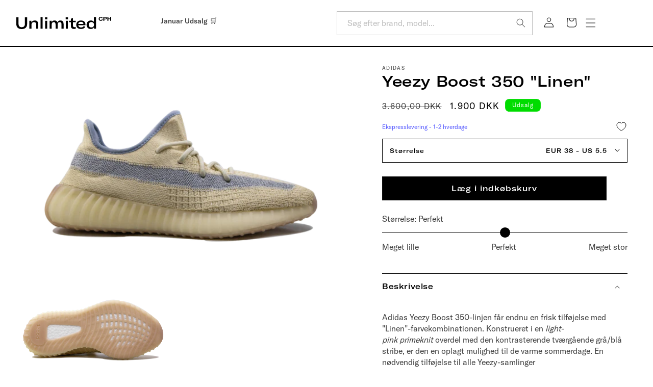

--- FILE ---
content_type: text/html; charset=utf-8
request_url: https://unlimitedcph.dk/products/yeezy-boost-350-linen
body_size: 53707
content:
<!doctype html>
<html class="no-js" lang="da">
  <head>
    <meta charset="utf-8">
    <meta http-equiv="X-UA-Compatible" content="IE=edge">
    <meta name="viewport" content="width=device-width,initial-scale=1">
    <meta name="theme-color" content="">
    <link rel="canonical" href="https://unlimitedcph.dk/products/yeezy-boost-350-linen">

<!-- Google Tag Manager -->
<script>(function(w,d,s,l,i){w[l]=w[l]||[];w[l].push({'gtm.start':
new Date().getTime(),event:'gtm.js'});var f=d.getElementsByTagName(s)[0],
j=d.createElement(s),dl=l!='dataLayer'?'&l='+l:'';j.async=true;j.src=
'https://www.googletagmanager.com/gtm.js?id='+i+dl;f.parentNode.insertBefore(j,f);
})(window,document,'script','dataLayer','GTM-KH28VX4');</script>
<!-- End Google Tag Manager --><link rel="icon" type="image/png" href="//unlimitedcph.dk/cdn/shop/files/favicon_a12957b0-d1ab-4e79-b646-097e3eaa7847.jpg?crop=center&height=32&v=1719825437&width=32"><link rel="preconnect" href="https://fonts.shopifycdn.com" crossorigin><title>
      Yeezy Boost 350 &quot;Linen&quot; - de perfekte sommer-sneakers
 &ndash; Unlimited CPH</title>

    
      <meta name="description" content="Adidas Yeezy Boost 350-linjen får endnu en frisk tilføjelse med &quot;Linen&quot;-farvekombinationen. Konstrueret i en light-pink primeknit overdel med den kontrasterende tværgående grå/blå stribe, er den en oplagt mulighed til de varme sommerdage. En nødvendig tilføjelse til alle Yeezy-samlinger">
    

    

<meta property="og:site_name" content="Unlimited CPH">
<meta property="og:url" content="https://unlimitedcph.dk/products/yeezy-boost-350-linen">
<meta property="og:title" content="Yeezy Boost 350 &quot;Linen&quot; - de perfekte sommer-sneakers">
<meta property="og:type" content="product">
<meta property="og:description" content="Adidas Yeezy Boost 350-linjen får endnu en frisk tilføjelse med &quot;Linen&quot;-farvekombinationen. Konstrueret i en light-pink primeknit overdel med den kontrasterende tværgående grå/blå stribe, er den en oplagt mulighed til de varme sommerdage. En nødvendig tilføjelse til alle Yeezy-samlinger"><meta property="og:image" content="http://unlimitedcph.dk/cdn/shop/products/linen5.png?v=1587657546">
  <meta property="og:image:secure_url" content="https://unlimitedcph.dk/cdn/shop/products/linen5.png?v=1587657546">
  <meta property="og:image:width" content="1000">
  <meta property="og:image:height" content="600"><meta property="og:price:amount" content="1.900,00">
  <meta property="og:price:currency" content="DKK"><meta name="twitter:card" content="summary_large_image">
<meta name="twitter:title" content="Yeezy Boost 350 &quot;Linen&quot; - de perfekte sommer-sneakers">
<meta name="twitter:description" content="Adidas Yeezy Boost 350-linjen får endnu en frisk tilføjelse med &quot;Linen&quot;-farvekombinationen. Konstrueret i en light-pink primeknit overdel med den kontrasterende tværgående grå/blå stribe, er den en oplagt mulighed til de varme sommerdage. En nødvendig tilføjelse til alle Yeezy-samlinger">


    <!-- TrustBox script -->
    <script type="text/javascript" src="//widget.trustpilot.com/bootstrap/v5/tp.widget.bootstrap.min.js" async></script>
    <!-- End TrustBox script -->

    <script src="//unlimitedcph.dk/cdn/shop/t/55/assets/constants.js?v=58251544750838685771758782150" defer="defer"></script>
    <script src="//unlimitedcph.dk/cdn/shop/t/55/assets/pubsub.js?v=158357773527763999511758782150" defer="defer"></script>
    <script src="//unlimitedcph.dk/cdn/shop/t/55/assets/global.js?v=121218469014281206661758782150" defer="defer"></script><script src="//unlimitedcph.dk/cdn/shop/t/55/assets/animations.js?v=88693664871331136111758782150" defer="defer"></script><script>window.performance && window.performance.mark && window.performance.mark('shopify.content_for_header.start');</script><meta name="google-site-verification" content="t2kMe7PLg5hhfhWR4GTXCSsRPygMh9TTlUAEd523gTY">
<meta name="google-site-verification" content="t2kMe7PLg5hhfhWR4GTXCSsRPygMh9TTlUAEd523gTY">
<meta id="shopify-digital-wallet" name="shopify-digital-wallet" content="/7076479089/digital_wallets/dialog">
<link rel="alternate" type="application/json+oembed" href="https://unlimitedcph.dk/products/yeezy-boost-350-linen.oembed">
<script async="async" src="/checkouts/internal/preloads.js?locale=da-DK"></script>
<script id="shopify-features" type="application/json">{"accessToken":"6118a5d142f027d4ed6150dbc09cbf8b","betas":["rich-media-storefront-analytics"],"domain":"unlimitedcph.dk","predictiveSearch":true,"shopId":7076479089,"locale":"da"}</script>
<script>var Shopify = Shopify || {};
Shopify.shop = "unlimitedcph-sedia.myshopify.com";
Shopify.locale = "da";
Shopify.currency = {"active":"DKK","rate":"1.0"};
Shopify.country = "DK";
Shopify.theme = {"name":"test Thomas","id":188412526923,"schema_name":"Dawn","schema_version":"12.0.0","theme_store_id":null,"role":"main"};
Shopify.theme.handle = "null";
Shopify.theme.style = {"id":null,"handle":null};
Shopify.cdnHost = "unlimitedcph.dk/cdn";
Shopify.routes = Shopify.routes || {};
Shopify.routes.root = "/";</script>
<script type="module">!function(o){(o.Shopify=o.Shopify||{}).modules=!0}(window);</script>
<script>!function(o){function n(){var o=[];function n(){o.push(Array.prototype.slice.apply(arguments))}return n.q=o,n}var t=o.Shopify=o.Shopify||{};t.loadFeatures=n(),t.autoloadFeatures=n()}(window);</script>
<script id="shop-js-analytics" type="application/json">{"pageType":"product"}</script>
<script defer="defer" async type="module" src="//unlimitedcph.dk/cdn/shopifycloud/shop-js/modules/v2/client.init-shop-cart-sync_C8w7Thf0.da.esm.js"></script>
<script defer="defer" async type="module" src="//unlimitedcph.dk/cdn/shopifycloud/shop-js/modules/v2/chunk.common_hABmsQwT.esm.js"></script>
<script type="module">
  await import("//unlimitedcph.dk/cdn/shopifycloud/shop-js/modules/v2/client.init-shop-cart-sync_C8w7Thf0.da.esm.js");
await import("//unlimitedcph.dk/cdn/shopifycloud/shop-js/modules/v2/chunk.common_hABmsQwT.esm.js");

  window.Shopify.SignInWithShop?.initShopCartSync?.({"fedCMEnabled":true,"windoidEnabled":true});

</script>
<script>(function() {
  var isLoaded = false;
  function asyncLoad() {
    if (isLoaded) return;
    isLoaded = true;
    var urls = ["https:\/\/cdn.autoketing.org\/sdk-cdn\/facebook-chat\/dist\/fb-chat-embed.js?t=1614221441148812872\u0026shop=unlimitedcph-sedia.myshopify.com","https:\/\/s3.eu-west-1.amazonaws.com\/production-klarna-il-shopify-osm\/0b7fe7c4a98ef8166eeafee767bc667686567a25\/unlimitedcph-sedia.myshopify.com-1758783335252.js?shop=unlimitedcph-sedia.myshopify.com"];
    for (var i = 0; i < urls.length; i++) {
      var s = document.createElement('script');
      s.type = 'text/javascript';
      s.async = true;
      s.src = urls[i];
      var x = document.getElementsByTagName('script')[0];
      x.parentNode.insertBefore(s, x);
    }
  };
  if(window.attachEvent) {
    window.attachEvent('onload', asyncLoad);
  } else {
    window.addEventListener('load', asyncLoad, false);
  }
})();</script>
<script id="__st">var __st={"a":7076479089,"offset":3600,"reqid":"b0409596-f3c1-4c3a-8c48-1d3ba00d287a-1768648432","pageurl":"unlimitedcph.dk\/products\/yeezy-boost-350-linen","u":"79262e3583f1","p":"product","rtyp":"product","rid":4434771902577};</script>
<script>window.ShopifyPaypalV4VisibilityTracking = true;</script>
<script id="captcha-bootstrap">!function(){'use strict';const t='contact',e='account',n='new_comment',o=[[t,t],['blogs',n],['comments',n],[t,'customer']],c=[[e,'customer_login'],[e,'guest_login'],[e,'recover_customer_password'],[e,'create_customer']],r=t=>t.map((([t,e])=>`form[action*='/${t}']:not([data-nocaptcha='true']) input[name='form_type'][value='${e}']`)).join(','),a=t=>()=>t?[...document.querySelectorAll(t)].map((t=>t.form)):[];function s(){const t=[...o],e=r(t);return a(e)}const i='password',u='form_key',d=['recaptcha-v3-token','g-recaptcha-response','h-captcha-response',i],f=()=>{try{return window.sessionStorage}catch{return}},m='__shopify_v',_=t=>t.elements[u];function p(t,e,n=!1){try{const o=window.sessionStorage,c=JSON.parse(o.getItem(e)),{data:r}=function(t){const{data:e,action:n}=t;return t[m]||n?{data:e,action:n}:{data:t,action:n}}(c);for(const[e,n]of Object.entries(r))t.elements[e]&&(t.elements[e].value=n);n&&o.removeItem(e)}catch(o){console.error('form repopulation failed',{error:o})}}const l='form_type',E='cptcha';function T(t){t.dataset[E]=!0}const w=window,h=w.document,L='Shopify',v='ce_forms',y='captcha';let A=!1;((t,e)=>{const n=(g='f06e6c50-85a8-45c8-87d0-21a2b65856fe',I='https://cdn.shopify.com/shopifycloud/storefront-forms-hcaptcha/ce_storefront_forms_captcha_hcaptcha.v1.5.2.iife.js',D={infoText:'Beskyttet af hCaptcha',privacyText:'Beskyttelse af persondata',termsText:'Vilkår'},(t,e,n)=>{const o=w[L][v],c=o.bindForm;if(c)return c(t,g,e,D).then(n);var r;o.q.push([[t,g,e,D],n]),r=I,A||(h.body.append(Object.assign(h.createElement('script'),{id:'captcha-provider',async:!0,src:r})),A=!0)});var g,I,D;w[L]=w[L]||{},w[L][v]=w[L][v]||{},w[L][v].q=[],w[L][y]=w[L][y]||{},w[L][y].protect=function(t,e){n(t,void 0,e),T(t)},Object.freeze(w[L][y]),function(t,e,n,w,h,L){const[v,y,A,g]=function(t,e,n){const i=e?o:[],u=t?c:[],d=[...i,...u],f=r(d),m=r(i),_=r(d.filter((([t,e])=>n.includes(e))));return[a(f),a(m),a(_),s()]}(w,h,L),I=t=>{const e=t.target;return e instanceof HTMLFormElement?e:e&&e.form},D=t=>v().includes(t);t.addEventListener('submit',(t=>{const e=I(t);if(!e)return;const n=D(e)&&!e.dataset.hcaptchaBound&&!e.dataset.recaptchaBound,o=_(e),c=g().includes(e)&&(!o||!o.value);(n||c)&&t.preventDefault(),c&&!n&&(function(t){try{if(!f())return;!function(t){const e=f();if(!e)return;const n=_(t);if(!n)return;const o=n.value;o&&e.removeItem(o)}(t);const e=Array.from(Array(32),(()=>Math.random().toString(36)[2])).join('');!function(t,e){_(t)||t.append(Object.assign(document.createElement('input'),{type:'hidden',name:u})),t.elements[u].value=e}(t,e),function(t,e){const n=f();if(!n)return;const o=[...t.querySelectorAll(`input[type='${i}']`)].map((({name:t})=>t)),c=[...d,...o],r={};for(const[a,s]of new FormData(t).entries())c.includes(a)||(r[a]=s);n.setItem(e,JSON.stringify({[m]:1,action:t.action,data:r}))}(t,e)}catch(e){console.error('failed to persist form',e)}}(e),e.submit())}));const S=(t,e)=>{t&&!t.dataset[E]&&(n(t,e.some((e=>e===t))),T(t))};for(const o of['focusin','change'])t.addEventListener(o,(t=>{const e=I(t);D(e)&&S(e,y())}));const B=e.get('form_key'),M=e.get(l),P=B&&M;t.addEventListener('DOMContentLoaded',(()=>{const t=y();if(P)for(const e of t)e.elements[l].value===M&&p(e,B);[...new Set([...A(),...v().filter((t=>'true'===t.dataset.shopifyCaptcha))])].forEach((e=>S(e,t)))}))}(h,new URLSearchParams(w.location.search),n,t,e,['guest_login'])})(!0,!0)}();</script>
<script integrity="sha256-4kQ18oKyAcykRKYeNunJcIwy7WH5gtpwJnB7kiuLZ1E=" data-source-attribution="shopify.loadfeatures" defer="defer" src="//unlimitedcph.dk/cdn/shopifycloud/storefront/assets/storefront/load_feature-a0a9edcb.js" crossorigin="anonymous"></script>
<script data-source-attribution="shopify.dynamic_checkout.dynamic.init">var Shopify=Shopify||{};Shopify.PaymentButton=Shopify.PaymentButton||{isStorefrontPortableWallets:!0,init:function(){window.Shopify.PaymentButton.init=function(){};var t=document.createElement("script");t.src="https://unlimitedcph.dk/cdn/shopifycloud/portable-wallets/latest/portable-wallets.da.js",t.type="module",document.head.appendChild(t)}};
</script>
<script data-source-attribution="shopify.dynamic_checkout.buyer_consent">
  function portableWalletsHideBuyerConsent(e){var t=document.getElementById("shopify-buyer-consent"),n=document.getElementById("shopify-subscription-policy-button");t&&n&&(t.classList.add("hidden"),t.setAttribute("aria-hidden","true"),n.removeEventListener("click",e))}function portableWalletsShowBuyerConsent(e){var t=document.getElementById("shopify-buyer-consent"),n=document.getElementById("shopify-subscription-policy-button");t&&n&&(t.classList.remove("hidden"),t.removeAttribute("aria-hidden"),n.addEventListener("click",e))}window.Shopify?.PaymentButton&&(window.Shopify.PaymentButton.hideBuyerConsent=portableWalletsHideBuyerConsent,window.Shopify.PaymentButton.showBuyerConsent=portableWalletsShowBuyerConsent);
</script>
<script data-source-attribution="shopify.dynamic_checkout.cart.bootstrap">document.addEventListener("DOMContentLoaded",(function(){function t(){return document.querySelector("shopify-accelerated-checkout-cart, shopify-accelerated-checkout")}if(t())Shopify.PaymentButton.init();else{new MutationObserver((function(e,n){t()&&(Shopify.PaymentButton.init(),n.disconnect())})).observe(document.body,{childList:!0,subtree:!0})}}));
</script>
<script id='scb4127' type='text/javascript' async='' src='https://unlimitedcph.dk/cdn/shopifycloud/privacy-banner/storefront-banner.js'></script><script id="sections-script" data-sections="header" defer="defer" src="//unlimitedcph.dk/cdn/shop/t/55/compiled_assets/scripts.js?v=28070"></script>
<script>window.performance && window.performance.mark && window.performance.mark('shopify.content_for_header.end');</script>


    <style data-shopify>
      @font-face {
  font-family: "DM Sans";
  font-weight: 400;
  font-style: normal;
  font-display: swap;
  src: url("//unlimitedcph.dk/cdn/fonts/dm_sans/dmsans_n4.ec80bd4dd7e1a334c969c265873491ae56018d72.woff2") format("woff2"),
       url("//unlimitedcph.dk/cdn/fonts/dm_sans/dmsans_n4.87bdd914d8a61247b911147ae68e754d695c58a6.woff") format("woff");
}

      @font-face {
  font-family: "DM Sans";
  font-weight: 700;
  font-style: normal;
  font-display: swap;
  src: url("//unlimitedcph.dk/cdn/fonts/dm_sans/dmsans_n7.97e21d81502002291ea1de8aefb79170c6946ce5.woff2") format("woff2"),
       url("//unlimitedcph.dk/cdn/fonts/dm_sans/dmsans_n7.af5c214f5116410ca1d53a2090665620e78e2e1b.woff") format("woff");
}

      @font-face {
  font-family: "DM Sans";
  font-weight: 400;
  font-style: italic;
  font-display: swap;
  src: url("//unlimitedcph.dk/cdn/fonts/dm_sans/dmsans_i4.b8fe05e69ee95d5a53155c346957d8cbf5081c1a.woff2") format("woff2"),
       url("//unlimitedcph.dk/cdn/fonts/dm_sans/dmsans_i4.403fe28ee2ea63e142575c0aa47684d65f8c23a0.woff") format("woff");
}

      @font-face {
  font-family: "DM Sans";
  font-weight: 700;
  font-style: italic;
  font-display: swap;
  src: url("//unlimitedcph.dk/cdn/fonts/dm_sans/dmsans_i7.52b57f7d7342eb7255084623d98ab83fd96e7f9b.woff2") format("woff2"),
       url("//unlimitedcph.dk/cdn/fonts/dm_sans/dmsans_i7.d5e14ef18a1d4a8ce78a4187580b4eb1759c2eda.woff") format("woff");
}

      @font-face {
  font-family: Saira;
  font-weight: 400;
  font-style: normal;
  font-display: swap;
  src: url("//unlimitedcph.dk/cdn/fonts/saira/saira_n4.8a42e83a36ece7ac4b55462305d0a546ccb7499d.woff2") format("woff2"),
       url("//unlimitedcph.dk/cdn/fonts/saira/saira_n4.d2c76c939b69a81183049a980cf977b21ad1e5a2.woff") format("woff");
}


      
        :root,
        .color-scheme-1 {
          --color-background: 255,255,255;
        
          --gradient-background: #ffffff;
        

        

        --color-foreground: 0,0,0;
        --color-background-contrast: 191,191,191;
        --color-shadow: 0,0,0;
        --color-button: 18,18,18;
        --color-button-text: 255,255,255;
        --color-secondary-button: 255,255,255;
        --color-secondary-button-text: 0,0,0;
        --color-link: 0,0,0;
        --color-badge-foreground: 0,0,0;
        --color-badge-background: 255,255,255;
        --color-badge-border: 0,0,0;
        --payment-terms-background-color: rgb(255 255 255);
      }

      .text-color-scheme-1 {
        --color-foreground: 255,255,255; 
      }
      
        
        .color-scheme-2 {
          --color-background: 243,243,243;
        
          --gradient-background: #f3f3f3;
        

        

        --color-foreground: 18,18,18;
        --color-background-contrast: 179,179,179;
        --color-shadow: 18,18,18;
        --color-button: 18,18,18;
        --color-button-text: 243,243,243;
        --color-secondary-button: 243,243,243;
        --color-secondary-button-text: 18,18,18;
        --color-link: 18,18,18;
        --color-badge-foreground: 18,18,18;
        --color-badge-background: 243,243,243;
        --color-badge-border: 18,18,18;
        --payment-terms-background-color: rgb(243 243 243);
      }

      .text-color-scheme-2 {
        --color-foreground: 243,243,243; 
      }
      
        
        .color-scheme-3 {
          --color-background: 36,40,51;
        
          --gradient-background: #242833;
        

        

        --color-foreground: 255,255,255;
        --color-background-contrast: 47,52,66;
        --color-shadow: 18,18,18;
        --color-button: 255,255,255;
        --color-button-text: 0,0,0;
        --color-secondary-button: 36,40,51;
        --color-secondary-button-text: 255,255,255;
        --color-link: 255,255,255;
        --color-badge-foreground: 255,255,255;
        --color-badge-background: 36,40,51;
        --color-badge-border: 255,255,255;
        --payment-terms-background-color: rgb(36 40 51);
      }

      .text-color-scheme-3 {
        --color-foreground: 36,40,51; 
      }
      
        
        .color-scheme-4 {
          --color-background: 18,18,18;
        
          --gradient-background: #121212;
        

        

        --color-foreground: 255,255,255;
        --color-background-contrast: 146,146,146;
        --color-shadow: 18,18,18;
        --color-button: 255,255,255;
        --color-button-text: 18,18,18;
        --color-secondary-button: 18,18,18;
        --color-secondary-button-text: 255,255,255;
        --color-link: 255,255,255;
        --color-badge-foreground: 255,255,255;
        --color-badge-background: 18,18,18;
        --color-badge-border: 255,255,255;
        --payment-terms-background-color: rgb(18 18 18);
      }

      .text-color-scheme-4 {
        --color-foreground: 18,18,18; 
      }
      
        
        .color-scheme-5 {
          --color-background: 195,213,244;
        
          --gradient-background: #c3d5f4;
        

        

        --color-foreground: 98,138,208;
        --color-background-contrast: 87,138,224;
        --color-shadow: 18,18,18;
        --color-button: 98,138,208;
        --color-button-text: 195,213,244;
        --color-secondary-button: 195,213,244;
        --color-secondary-button-text: 255,255,255;
        --color-link: 255,255,255;
        --color-badge-foreground: 98,138,208;
        --color-badge-background: 195,213,244;
        --color-badge-border: 98,138,208;
        --payment-terms-background-color: rgb(195 213 244);
      }

      .text-color-scheme-5 {
        --color-foreground: 195,213,244; 
      }
      

      body, .color-scheme-1, .color-scheme-2, .color-scheme-3, .color-scheme-4, .color-scheme-5 {
        color: rgba(var(--color-foreground), 0.75);
        background-color: rgb(var(--color-background));
      }

      @font-face {
        font-family: 'GTAmericaExtendedMedium';
        src: url(//unlimitedcph.dk/cdn/shop/t/55/assets/GT-America-Extended-Medium.woff2?v=104913241999538178201758782150) format('woff2'),
          url(//unlimitedcph.dk/cdn/shop/t/55/assets/GT-America-Extended-Medium.woff?v=138970109458275525261758782150) format('woff'),
          url(//unlimitedcph.dk/cdn/shop/t/55/assets/GT-America-Extended-Medium.ttf?v=70572639525214085461758782150) format('ttf');
        font-style: normal;
        font-display: swap;
      }

      @font-face {
        font-family: 'GTAmericaStandardMedium';
        src: url(//unlimitedcph.dk/cdn/shop/t/55/assets/GT-America-Standard-Medium.woff2?v=152359585383527270211758782150) format('woff2'),
          url(//unlimitedcph.dk/cdn/shop/t/55/assets/GT-America-Standard-Medium.woff?v=128118532057769551381758782150) format('woff'),
          url(//unlimitedcph.dk/cdn/shop/t/55/assets/GT-America-Standard-Medium.ttf?v=170754954628065940651758782150) format('ttf');
        font-style: normal;
        font-display: swap;
      }

      @font-face {
        font-family: 'GTAmericaStandardRegular';
        src: url(//unlimitedcph.dk/cdn/shop/t/55/assets/GT-America-Standard-Regular.woff2?v=6008496922327445371758782150) format('woff2'),
          url(//unlimitedcph.dk/cdn/shop/t/55/assets/GT-America-Standard-Regular.woff?v=42502351821078073361758782150) format('woff'),
          url(//unlimitedcph.dk/cdn/shop/t/55/assets/GT-America-Standard-Regular.ttf?v=81522308401696126051758782150) format('ttf');
        font-style: normal;
        font-display: swap;
      }

      :root {
        --font-body-family: "DM Sans", sans-serif;
        --font-body-style: normal;
        --font-body-weight: 400;
        --font-body-weight-bold: 700;

        --font-heading-family: Saira, sans-serif;
        --font-heading-style: normal;
        --font-heading-weight: 400;

        --font-body-scale: 1.0;
        --font-heading-scale: 1.0;

        --media-padding: px;
        --media-border-opacity: 0.0;
        --media-border-width: 0px;
        --media-radius: 0px;
        --media-shadow-opacity: 0.0;
        --media-shadow-horizontal-offset: 0px;
        --media-shadow-vertical-offset: 4px;
        --media-shadow-blur-radius: 5px;
        --media-shadow-visible: 0;

        --page-width: 160rem;
        --page-width-margin: 0rem;

        --product-card-image-padding: 0.0rem;
        --product-card-corner-radius: 0.0rem;
        --product-card-text-alignment: left;
        --product-card-border-width: 0.0rem;
        --product-card-border-opacity: 0.1;
        --product-card-shadow-opacity: 0.0;
        --product-card-shadow-visible: 0;
        --product-card-shadow-horizontal-offset: 0.0rem;
        --product-card-shadow-vertical-offset: 0.4rem;
        --product-card-shadow-blur-radius: 0.5rem;

        --collection-card-image-padding: 0.0rem;
        --collection-card-corner-radius: 0.0rem;
        --collection-card-text-alignment: left;
        --collection-card-border-width: 0.0rem;
        --collection-card-border-opacity: 0.1;
        --collection-card-shadow-opacity: 0.0;
        --collection-card-shadow-visible: 0;
        --collection-card-shadow-horizontal-offset: 0.0rem;
        --collection-card-shadow-vertical-offset: 0.4rem;
        --collection-card-shadow-blur-radius: 0.5rem;

        --blog-card-image-padding: 0.0rem;
        --blog-card-corner-radius: 0.0rem;
        --blog-card-text-alignment: left;
        --blog-card-border-width: 0.0rem;
        --blog-card-border-opacity: 0.0;
        --blog-card-shadow-opacity: 0.0;
        --blog-card-shadow-visible: 0;
        --blog-card-shadow-horizontal-offset: 0.0rem;
        --blog-card-shadow-vertical-offset: 0.4rem;
        --blog-card-shadow-blur-radius: 0.5rem;

        --badge-corner-radius: 0.0rem;

        --popup-border-width: 1px;
        --popup-border-opacity: 0.1;
        --popup-corner-radius: 0px;
        --popup-shadow-opacity: 0.05;
        --popup-shadow-horizontal-offset: 0px;
        --popup-shadow-vertical-offset: 4px;
        --popup-shadow-blur-radius: 5px;

        --drawer-border-width: 2px;
        --drawer-border-opacity: 0.0;
        --drawer-shadow-opacity: 0.0;
        --drawer-shadow-horizontal-offset: 0px;
        --drawer-shadow-vertical-offset: 4px;
        --drawer-shadow-blur-radius: 5px;

        --spacing-sections-desktop: 0px;
        --spacing-sections-mobile: 0px;

        --grid-desktop-vertical-spacing: 16px;
        --grid-desktop-horizontal-spacing: 40px;
        --grid-mobile-vertical-spacing: 8px;
        --grid-mobile-horizontal-spacing: 20px;

        --text-boxes-border-opacity: 0.1;
        --text-boxes-border-width: 0px;
        --text-boxes-radius: 0px;
        --text-boxes-shadow-opacity: 0.0;
        --text-boxes-shadow-visible: 0;
        --text-boxes-shadow-horizontal-offset: 0px;
        --text-boxes-shadow-vertical-offset: 4px;
        --text-boxes-shadow-blur-radius: 5px;

        --buttons-radius: 0px;
        --buttons-radius-outset: 0px;
        --buttons-border-width: 1px;
        --buttons-border-opacity: 1.0;
        --buttons-shadow-opacity: 0.0;
        --buttons-shadow-visible: 0;
        --buttons-shadow-horizontal-offset: 0px;
        --buttons-shadow-vertical-offset: 0px;
        --buttons-shadow-blur-radius: 5px;
        --buttons-border-offset: 0px;

        --inputs-radius: 0px;
        --inputs-border-width: 1px;
        --inputs-border-opacity: 1.0;
        --inputs-shadow-opacity: 0.0;
        --inputs-shadow-horizontal-offset: 0px;
        --inputs-margin-offset: 0px;
        --inputs-shadow-vertical-offset: 0px;
        --inputs-shadow-blur-radius: 0px;
        --inputs-radius-outset: 0px;

        --variant-pills-radius: 8px;
        --variant-pills-border-width: 1px;
        --variant-pills-border-opacity: 0.2;
        --variant-pills-shadow-opacity: 0.0;
        --variant-pills-shadow-horizontal-offset: 0px;
        --variant-pills-shadow-vertical-offset: 4px;
        --variant-pills-shadow-blur-radius: 5px;
      }

      *,
      *::before,
      *::after {
        box-sizing: inherit;
      }

      html {
        box-sizing: border-box;
        font-size: calc(var(--font-body-scale) * 62.5%);
        height: 100%;
      }

      body {
        display: grid;
        grid-template-rows: auto auto 1fr auto;
        grid-template-columns: 100%;
        min-height: 100%;
        margin: 0;
        font-size: 1.5rem;
        letter-spacing: 0.06rem;
        line-height: calc(1 + 0.8 / var(--font-body-scale));
        font-family: var(--font-body-family);
        font-style: var(--font-body-style);
        font-weight: var(--font-body-weight);
      }

      @media screen and (min-width: 750px) {
        body {
          font-size: 1.6rem;
        }
      }
    </style>

    <link href="//unlimitedcph.dk/cdn/shop/t/55/assets/base.css?v=142076960192377691731758782150" rel="stylesheet" type="text/css" media="all" />
    <link href="//unlimitedcph.dk/cdn/shop/t/55/assets/custom.css?v=28533091676671380341758782150" rel="stylesheet" type="text/css" media="all" />
<link href="//unlimitedcph.dk/cdn/shop/t/55/assets/component-localization-form.css?v=143319823105703127341758782150" rel="stylesheet" type="text/css" media="all" />
      <script src="//unlimitedcph.dk/cdn/shop/t/55/assets/localization-form.js?v=161644695336821385561758782150" defer="defer"></script><link
        rel="stylesheet"
        href="//unlimitedcph.dk/cdn/shop/t/55/assets/component-predictive-search.css?v=118923337488134913561758782150"
        media="print"
        onload="this.media='all'"
      ><script>
      document.documentElement.className = document.documentElement.className.replace('no-js', 'js');
      if (Shopify.designMode) {
        document.documentElement.classList.add('shopify-design-mode');
      }
    </script>

    <meta name="google-site-verification" content="1TCz-CXZ4JjZ5LF3JFnIQr3pLc2fvMRO2iaw90guBkU" />

    <script>
   window.algoliaShopify = window.algoliaShopify || {};
   
      window.algoliaShopify.config = window.algoliaShopify.config || {};
      window.algoliaShopify.config = {"app_id":"CHFBC8F7DZ","search_api_key":"af5789960bcb5d84e5e92af08f57fa18","index_prefix":"shopify_","index_products":true,"index_collections":true,"index_articles":false,"index_pages":false,"autocomplete_see_all":false,"colors":{"main":"#000","secondary":"#707070","muted":"#736fb2","highlight":"#000"},"autocomplete_enabled":true,"autocomplete_debug":false,"input_selector":"form[action=\"\/search\"]","products_autocomplete_hits_per_page":8,"collections_autocomplete_hits_per_page":2,"articles_autocomplete_hits_per_page":2,"pages_autocomplete_hits_per_page":2,"instant_search_enabled":true,"instant_search_enabled_on_collection":false,"results_selector":"#MainContent","products_full_results_hits_per_page":12,"collections_full_results_hits_per_page":10,"show_products":false,"analytics_enabled":true,"usertoken_with_cookies":"disabled","collection_id_indexing":false,"collection_id_query_rules":false,"collection_search_feature_enabled":false,"collection_css_selector":"#MainContent","stock_policy":"allow","billed_by_shopify":false,"billing_paused_at":null,"billing_paused_reason":null,"autocomplete_query_suggestions":false,"query_suggestions_index_name":"nullproducts_query_suggestions","suggestions_autocomplete_hits_per_page":2,"locations_inventory_enabled":false,"markets_indexing_enabled":false,"markets_mapping":[],"markets_available":[],"markets_webhooks":{"product_incremental_sync":"","product_feeds":[]},"dynamic_selector":false,"store_currency":"DKK","restart_index_enabled":false,"app_block_analytics_disabled":false,"stream_translate_option_names_enabled":false,"app_block_translated_option_names_enabled":false};
   
   
      window.algoliaShopify.config.sort_orders = [{"key":"recently_ordered_count","title":"Popularity","desc":{"active":true,"title":"Most popular"}},{"key":"price","title":"Price","asc":{"active":false,"title":"Cheapest first"}},{"key":"price_ratio","title":"Price ratio","asc":{"active":false,"title":"Highest discount first"}},{"key":"published_at","title":"Publication date","desc":{"active":false,"title":"Newest first"}},{"key":"published_at","title":"Publication date","asc":{"active":false,"title":"Oldest first"}},{"key":"vendor","title":"Vendor","desc":{"active":false,"title":"Vendor Z-A"}},{"key":"vendor","title":"Vendor","asc":{"active":false,"title":"Vendor"}},{"key":"inventory_quantity","title":"Inventory quantity","desc":{"active":false,"title":"Most available"}},{"key":"grams","title":"Weight","desc":{"active":false,"title":"Heaviest first"}},{"key":"grams","title":"Weight","asc":{"active":false,"title":"Lightest first"}},{"key":"title","title":"Name","desc":{"active":false,"title":"Name Z-A"}},{"key":"price","title":"Price","desc":{"active":false,"title":"Most expensive first"}},{"key":"title","title":"Name","asc":{"active":false,"title":"Name"}}];
   
   
      window.algoliaShopify.config.facets = [{"name":"price","title":"Price","enabled":true,"type":"slider","available_types":["slider"]},{"name":"price_range","title":"Price range","enabled":true,"type":"disjunctive","available_types":["disjunctive"]},{"name":"vendor","title":"Vendor","enabled":true,"type":"conjunctive","available_types":["menu","conjunctive","disjunctive"]},{"name":"product_type","title":"Type","enabled":true,"type":"conjunctive","available_types":["menu","conjunctive","disjunctive"]},{"name":"tags","title":"Tags","enabled":true,"type":"conjunctive","available_types":["menu","conjunctive","disjunctive"]}];
   

   

   
   
      window.algoliaShopify.config.collection_sort_orders = null
   

   
   
      window.algoliaShopify.config.collection_facets = null
   
</script>


    
    
  

<!-- BEGIN app block: shopify://apps/smart-filter-search/blocks/app-embed/5cc1944c-3014-4a2a-af40-7d65abc0ef73 --><style>.gf-block-title h3, 
.gf-block-title .h3,
.gf-form-input-inner label {
  font-size: 14px !important;
  color: #3a3a3a !important;
  text-transform: uppercase !important;
  font-weight: bold !important;
}
.gf-option-block .gf-btn-show-more{
  font-size: 14px !important;
  text-transform: none !important;
  font-weight: normal !important;
}
.gf-option-block ul li a, 
.gf-option-block ul li button, 
.gf-option-block ul li a span.gf-count,
.gf-option-block ul li button span.gf-count,
.gf-clear, 
.gf-clear-all, 
.selected-item.gf-option-label a,
.gf-form-input-inner select,
.gf-refine-toggle{
  font-size: 14px !important;
  color: #000000 !important;
  text-transform: none !important;
  font-weight: normal !important;
}

.gf-refine-toggle-mobile,
.gf-form-button-group button {
  font-size: 14px !important;
  text-transform: none !important;
  font-weight: normal !important;
  color: #3a3a3a !important;
  border: 1px solid #bfbfbf !important;
  background: #ffffff !important;
}
.gf-option-block-box-rectangle.gf-option-block ul li.gf-box-rectangle a,
.gf-option-block-box-rectangle.gf-option-block ul li.gf-box-rectangle button {
  border-color: #000000 !important;
}
.gf-option-block-box-rectangle.gf-option-block ul li.gf-box-rectangle a.checked,
.gf-option-block-box-rectangle.gf-option-block ul li.gf-box-rectangle button.checked{
  color: #fff !important;
  background-color: #000000 !important;
}
@media (min-width: 768px) {
  .gf-option-block-box-rectangle.gf-option-block ul li.gf-box-rectangle button:hover,
  .gf-option-block-box-rectangle.gf-option-block ul li.gf-box-rectangle a:hover {
    color: #fff !important;
    background-color: #000000 !important;	
  }
}
.gf-option-block.gf-option-block-select select {
  color: #000000 !important;
}

#gf-form.loaded, .gf-YMM-forms.loaded {
  background: #FFFFFF !important;
}
#gf-form h2, .gf-YMM-forms h2 {
  color: #3a3a3a !important;
}
#gf-form label, .gf-YMM-forms label{
  color: #3a3a3a !important;
}
.gf-form-input-wrapper select, 
.gf-form-input-wrapper input{
  border: 1px solid #DEDEDE !important;
  background-color: #FFFFFF !important;
  border-radius: 0px !important;
}
#gf-form .gf-form-button-group button, .gf-YMM-forms .gf-form-button-group button{
  color: #FFFFFF !important;
  background: #3a3a3a !important;
  border-radius: 0px !important;
}

.spf-product-card.spf-product-card__template-3 .spf-product__info.hover{
  background: #FFFFFF;
}
a.spf-product-card__image-wrapper{
  padding-top: 100%;
}
.h4.spf-product-card__title a{
  color: #333333;
  font-size: 15px;
   font-family: inherit;     font-style: normal;
  text-transform: none;
}
.h4.spf-product-card__title a:hover{
  color: #000000;
}
.spf-product-card button.spf-product__form-btn-addtocart{
  font-size: 14px;
   font-family: inherit;   font-weight: normal;   font-style: normal;   text-transform: none;
}
.spf-product-card button.spf-product__form-btn-addtocart,
.spf-product-card.spf-product-card__template-4 a.open-quick-view,
.spf-product-card.spf-product-card__template-5 a.open-quick-view,
#gfqv-btn{
  color: #FFFFFF !important;
  border: 1px solid #333333 !important;
  background: #333333 !important;
}
.spf-product-card button.spf-product__form-btn-addtocart:hover,
.spf-product-card.spf-product-card__template-4 a.open-quick-view:hover,
.spf-product-card.spf-product-card__template-5 a.open-quick-view:hover{
  color: #FFFFFF !important;
  border: 1px solid #000000 !important;
  background: #000000 !important;
}
span.spf-product__label.spf-product__label-soldout{
  color: #ffffff;
  background: #989898;
}
span.spf-product__label.spf-product__label-sale{
  color: #F0F0F0;
  background: #d21625;
}
.spf-product-card__vendor a{
  color: #969595;
  font-size: 13px;
   font-family: inherit;   font-weight: normal;   font-style: normal; }
.spf-product-card__vendor a:hover{
  color: #969595;
}
.spf-product-card__price-wrapper{
  font-size: 14px;
}
.spf-image-ratio{
  padding-top:100% !important;
}
.spf-product-card__oldprice,
.spf-product-card__saleprice,
.spf-product-card__price,
.gfqv-product-card__oldprice,
.gfqv-product-card__saleprice,
.gfqv-product-card__price
{
  font-size: 14px;
   font-family: inherit;   font-weight: normal;   font-style: normal; }

span.spf-product-card__price, span.gfqv-product-card__price{
  color: #141414;
}
span.spf-product-card__oldprice, span.gfqv-product-card__oldprice{
  color: #969595;
}
span.spf-product-card__saleprice, span.gfqv-product-card__saleprice{
  color: #d21625;
}
</style><style>#gf-tree .noUi-base, #gf-tree .noUi-connects {
    height: 3px !important;
}
#gf-tree .noUi-connect {
    display: block !important;
    background: #000000 !important;
}
#gf-tree .noUi-handle {
    top: -10px !important;
    border: 3px solid #fff !important;
    background: #333 !important;
    cursor: grab !important;
}
#gf-tree .noUi-handle.noUi-handle-lower {
    right: -10px !important;
}</style><script></script><script>
  const productGrid = document.querySelector('[data-globo-filter-items]')
  if(productGrid){
    if( productGrid.id ){
      productGrid.setAttribute('old-id', productGrid.id)
    }
    productGrid.id = 'gf-products';
  }
</script>
<script>if(window.AVADA_SPEED_WHITELIST){const spfs_w = new RegExp("smart-product-filter-search", 'i'); if(Array.isArray(window.AVADA_SPEED_WHITELIST)){window.AVADA_SPEED_WHITELIST.push(spfs_w);}else{window.AVADA_SPEED_WHITELIST = [spfs_w];}} </script><!-- END app block --><!-- BEGIN app block: shopify://apps/klaviyo-email-marketing-sms/blocks/klaviyo-onsite-embed/2632fe16-c075-4321-a88b-50b567f42507 -->












  <script async src="https://static.klaviyo.com/onsite/js/NcXjYE/klaviyo.js?company_id=NcXjYE"></script>
  <script>!function(){if(!window.klaviyo){window._klOnsite=window._klOnsite||[];try{window.klaviyo=new Proxy({},{get:function(n,i){return"push"===i?function(){var n;(n=window._klOnsite).push.apply(n,arguments)}:function(){for(var n=arguments.length,o=new Array(n),w=0;w<n;w++)o[w]=arguments[w];var t="function"==typeof o[o.length-1]?o.pop():void 0,e=new Promise((function(n){window._klOnsite.push([i].concat(o,[function(i){t&&t(i),n(i)}]))}));return e}}})}catch(n){window.klaviyo=window.klaviyo||[],window.klaviyo.push=function(){var n;(n=window._klOnsite).push.apply(n,arguments)}}}}();</script>

  
    <script id="viewed_product">
      if (item == null) {
        var _learnq = _learnq || [];

        var MetafieldReviews = null
        var MetafieldYotpoRating = null
        var MetafieldYotpoCount = null
        var MetafieldLooxRating = null
        var MetafieldLooxCount = null
        var okendoProduct = null
        var okendoProductReviewCount = null
        var okendoProductReviewAverageValue = null
        try {
          // The following fields are used for Customer Hub recently viewed in order to add reviews.
          // This information is not part of __kla_viewed. Instead, it is part of __kla_viewed_reviewed_items
          MetafieldReviews = {};
          MetafieldYotpoRating = null
          MetafieldYotpoCount = null
          MetafieldLooxRating = null
          MetafieldLooxCount = null

          okendoProduct = null
          // If the okendo metafield is not legacy, it will error, which then requires the new json formatted data
          if (okendoProduct && 'error' in okendoProduct) {
            okendoProduct = null
          }
          okendoProductReviewCount = okendoProduct ? okendoProduct.reviewCount : null
          okendoProductReviewAverageValue = okendoProduct ? okendoProduct.reviewAverageValue : null
        } catch (error) {
          console.error('Error in Klaviyo onsite reviews tracking:', error);
        }

        var item = {
          Name: "Yeezy Boost 350 \"Linen\"",
          ProductID: 4434771902577,
          Categories: ["Alle Sneakers","BF discount kode test","BF2024","BF2024: 35.5-37.5","BF2024: 38-39","Ekspresslevering","Hotteste Sneakers","Januar Udsalg 🛒","Nyeste Sneakers","Sneakers Under 2000 kr.","Sneakers under 2500 kr.","Udsalg","Yeezy","Yeezy 350"],
          ImageURL: "https://unlimitedcph.dk/cdn/shop/products/linen5_grande.png?v=1587657546",
          URL: "https://unlimitedcph.dk/products/yeezy-boost-350-linen",
          Brand: "adidas",
          Price: "1.900,00 DKK",
          Value: "1.900,00",
          CompareAtPrice: "3.600,00 DKK"
        };
        _learnq.push(['track', 'Viewed Product', item]);
        _learnq.push(['trackViewedItem', {
          Title: item.Name,
          ItemId: item.ProductID,
          Categories: item.Categories,
          ImageUrl: item.ImageURL,
          Url: item.URL,
          Metadata: {
            Brand: item.Brand,
            Price: item.Price,
            Value: item.Value,
            CompareAtPrice: item.CompareAtPrice
          },
          metafields:{
            reviews: MetafieldReviews,
            yotpo:{
              rating: MetafieldYotpoRating,
              count: MetafieldYotpoCount,
            },
            loox:{
              rating: MetafieldLooxRating,
              count: MetafieldLooxCount,
            },
            okendo: {
              rating: okendoProductReviewAverageValue,
              count: okendoProductReviewCount,
            }
          }
        }]);
      }
    </script>
  




  <script>
    window.klaviyoReviewsProductDesignMode = false
  </script>







<!-- END app block --><!-- BEGIN app block: shopify://apps/gorgias-live-chat-helpdesk/blocks/gorgias/a66db725-7b96-4e3f-916e-6c8e6f87aaaa -->
<script defer data-gorgias-loader-chat src="https://config.gorgias.chat/bundle-loader/shopify/unlimitedcph-sedia.myshopify.com"></script>


<script defer data-gorgias-loader-convert  src="https://cdn.9gtb.com/loader.js"></script>


<script defer data-gorgias-loader-mailto-replace  src="https://config.gorgias.help/api/contact-forms/replace-mailto-script.js?shopName=unlimitedcph-sedia"></script>


<!-- END app block --><!-- BEGIN app block: shopify://apps/triplewhale/blocks/triple_pixel_snippet/483d496b-3f1a-4609-aea7-8eee3b6b7a2a --><link rel='preconnect dns-prefetch' href='https://api.config-security.com/' crossorigin />
<link rel='preconnect dns-prefetch' href='https://conf.config-security.com/' crossorigin />
<script>
/* >> TriplePixel :: start*/
window.TriplePixelData={TripleName:"unlimitedcph-sedia.myshopify.com",ver:"2.16",plat:"SHOPIFY",isHeadless:false,src:'SHOPIFY_EXT',product:{id:"4434771902577",name:`Yeezy Boost 350 &quot;Linen&quot;`,price:"1.900,00",variant:"31527886585969"},search:"",collection:"",cart:"drawer",template:"product",curr:"DKK" || "DKK"},function(W,H,A,L,E,_,B,N){function O(U,T,P,H,R){void 0===R&&(R=!1),H=new XMLHttpRequest,P?(H.open("POST",U,!0),H.setRequestHeader("Content-Type","text/plain")):H.open("GET",U,!0),H.send(JSON.stringify(P||{})),H.onreadystatechange=function(){4===H.readyState&&200===H.status?(R=H.responseText,U.includes("/first")?eval(R):P||(N[B]=R)):(299<H.status||H.status<200)&&T&&!R&&(R=!0,O(U,T-1,P))}}if(N=window,!N[H+"sn"]){N[H+"sn"]=1,L=function(){return Date.now().toString(36)+"_"+Math.random().toString(36)};try{A.setItem(H,1+(0|A.getItem(H)||0)),(E=JSON.parse(A.getItem(H+"U")||"[]")).push({u:location.href,r:document.referrer,t:Date.now(),id:L()}),A.setItem(H+"U",JSON.stringify(E))}catch(e){}var i,m,p;A.getItem('"!nC`')||(_=A,A=N,A[H]||(E=A[H]=function(t,e,i){return void 0===i&&(i=[]),"State"==t?E.s:(W=L(),(E._q=E._q||[]).push([W,t,e].concat(i)),W)},E.s="Installed",E._q=[],E.ch=W,B="configSecurityConfModel",N[B]=1,O("https://conf.config-security.com/model",5),i=L(),m=A[atob("c2NyZWVu")],_.setItem("di_pmt_wt",i),p={id:i,action:"profile",avatar:_.getItem("auth-security_rand_salt_"),time:m[atob("d2lkdGg=")]+":"+m[atob("aGVpZ2h0")],host:A.TriplePixelData.TripleName,plat:A.TriplePixelData.plat,url:window.location.href.slice(0,500),ref:document.referrer,ver:A.TriplePixelData.ver},O("https://api.config-security.com/event",5,p),O("https://api.config-security.com/first?host=".concat(p.host,"&plat=").concat(p.plat),5)))}}("","TriplePixel",localStorage);
/* << TriplePixel :: end*/
</script>



<!-- END app block --><script src="https://cdn.shopify.com/extensions/019bc61e-e0df-75dc-ad8c-8494619f160e/smart-product-filters-608/assets/globo.filter.min.js" type="text/javascript" defer="defer"></script>
<link href="https://cdn.shopify.com/extensions/d13162cf-83e5-4d4b-b777-633d7a84512d/techtwi-theme-apps-8/assets/techtwi-search.css" rel="stylesheet" type="text/css" media="all">
<link href="https://cdn.shopify.com/extensions/d13162cf-83e5-4d4b-b777-633d7a84512d/techtwi-theme-apps-8/assets/techtwi-true-to-size.css" rel="stylesheet" type="text/css" media="all">
<script src="https://cdn.shopify.com/extensions/6da6ffdd-cf2b-4a18-80e5-578ff81399ca/klarna-on-site-messaging-33/assets/index.js" type="text/javascript" defer="defer"></script>
<link href="https://monorail-edge.shopifysvc.com" rel="dns-prefetch">
<script>(function(){if ("sendBeacon" in navigator && "performance" in window) {try {var session_token_from_headers = performance.getEntriesByType('navigation')[0].serverTiming.find(x => x.name == '_s').description;} catch {var session_token_from_headers = undefined;}var session_cookie_matches = document.cookie.match(/_shopify_s=([^;]*)/);var session_token_from_cookie = session_cookie_matches && session_cookie_matches.length === 2 ? session_cookie_matches[1] : "";var session_token = session_token_from_headers || session_token_from_cookie || "";function handle_abandonment_event(e) {var entries = performance.getEntries().filter(function(entry) {return /monorail-edge.shopifysvc.com/.test(entry.name);});if (!window.abandonment_tracked && entries.length === 0) {window.abandonment_tracked = true;var currentMs = Date.now();var navigation_start = performance.timing.navigationStart;var payload = {shop_id: 7076479089,url: window.location.href,navigation_start,duration: currentMs - navigation_start,session_token,page_type: "product"};window.navigator.sendBeacon("https://monorail-edge.shopifysvc.com/v1/produce", JSON.stringify({schema_id: "online_store_buyer_site_abandonment/1.1",payload: payload,metadata: {event_created_at_ms: currentMs,event_sent_at_ms: currentMs}}));}}window.addEventListener('pagehide', handle_abandonment_event);}}());</script>
<script id="web-pixels-manager-setup">(function e(e,d,r,n,o){if(void 0===o&&(o={}),!Boolean(null===(a=null===(i=window.Shopify)||void 0===i?void 0:i.analytics)||void 0===a?void 0:a.replayQueue)){var i,a;window.Shopify=window.Shopify||{};var t=window.Shopify;t.analytics=t.analytics||{};var s=t.analytics;s.replayQueue=[],s.publish=function(e,d,r){return s.replayQueue.push([e,d,r]),!0};try{self.performance.mark("wpm:start")}catch(e){}var l=function(){var e={modern:/Edge?\/(1{2}[4-9]|1[2-9]\d|[2-9]\d{2}|\d{4,})\.\d+(\.\d+|)|Firefox\/(1{2}[4-9]|1[2-9]\d|[2-9]\d{2}|\d{4,})\.\d+(\.\d+|)|Chrom(ium|e)\/(9{2}|\d{3,})\.\d+(\.\d+|)|(Maci|X1{2}).+ Version\/(15\.\d+|(1[6-9]|[2-9]\d|\d{3,})\.\d+)([,.]\d+|)( \(\w+\)|)( Mobile\/\w+|) Safari\/|Chrome.+OPR\/(9{2}|\d{3,})\.\d+\.\d+|(CPU[ +]OS|iPhone[ +]OS|CPU[ +]iPhone|CPU IPhone OS|CPU iPad OS)[ +]+(15[._]\d+|(1[6-9]|[2-9]\d|\d{3,})[._]\d+)([._]\d+|)|Android:?[ /-](13[3-9]|1[4-9]\d|[2-9]\d{2}|\d{4,})(\.\d+|)(\.\d+|)|Android.+Firefox\/(13[5-9]|1[4-9]\d|[2-9]\d{2}|\d{4,})\.\d+(\.\d+|)|Android.+Chrom(ium|e)\/(13[3-9]|1[4-9]\d|[2-9]\d{2}|\d{4,})\.\d+(\.\d+|)|SamsungBrowser\/([2-9]\d|\d{3,})\.\d+/,legacy:/Edge?\/(1[6-9]|[2-9]\d|\d{3,})\.\d+(\.\d+|)|Firefox\/(5[4-9]|[6-9]\d|\d{3,})\.\d+(\.\d+|)|Chrom(ium|e)\/(5[1-9]|[6-9]\d|\d{3,})\.\d+(\.\d+|)([\d.]+$|.*Safari\/(?![\d.]+ Edge\/[\d.]+$))|(Maci|X1{2}).+ Version\/(10\.\d+|(1[1-9]|[2-9]\d|\d{3,})\.\d+)([,.]\d+|)( \(\w+\)|)( Mobile\/\w+|) Safari\/|Chrome.+OPR\/(3[89]|[4-9]\d|\d{3,})\.\d+\.\d+|(CPU[ +]OS|iPhone[ +]OS|CPU[ +]iPhone|CPU IPhone OS|CPU iPad OS)[ +]+(10[._]\d+|(1[1-9]|[2-9]\d|\d{3,})[._]\d+)([._]\d+|)|Android:?[ /-](13[3-9]|1[4-9]\d|[2-9]\d{2}|\d{4,})(\.\d+|)(\.\d+|)|Mobile Safari.+OPR\/([89]\d|\d{3,})\.\d+\.\d+|Android.+Firefox\/(13[5-9]|1[4-9]\d|[2-9]\d{2}|\d{4,})\.\d+(\.\d+|)|Android.+Chrom(ium|e)\/(13[3-9]|1[4-9]\d|[2-9]\d{2}|\d{4,})\.\d+(\.\d+|)|Android.+(UC? ?Browser|UCWEB|U3)[ /]?(15\.([5-9]|\d{2,})|(1[6-9]|[2-9]\d|\d{3,})\.\d+)\.\d+|SamsungBrowser\/(5\.\d+|([6-9]|\d{2,})\.\d+)|Android.+MQ{2}Browser\/(14(\.(9|\d{2,})|)|(1[5-9]|[2-9]\d|\d{3,})(\.\d+|))(\.\d+|)|K[Aa][Ii]OS\/(3\.\d+|([4-9]|\d{2,})\.\d+)(\.\d+|)/},d=e.modern,r=e.legacy,n=navigator.userAgent;return n.match(d)?"modern":n.match(r)?"legacy":"unknown"}(),u="modern"===l?"modern":"legacy",c=(null!=n?n:{modern:"",legacy:""})[u],f=function(e){return[e.baseUrl,"/wpm","/b",e.hashVersion,"modern"===e.buildTarget?"m":"l",".js"].join("")}({baseUrl:d,hashVersion:r,buildTarget:u}),m=function(e){var d=e.version,r=e.bundleTarget,n=e.surface,o=e.pageUrl,i=e.monorailEndpoint;return{emit:function(e){var a=e.status,t=e.errorMsg,s=(new Date).getTime(),l=JSON.stringify({metadata:{event_sent_at_ms:s},events:[{schema_id:"web_pixels_manager_load/3.1",payload:{version:d,bundle_target:r,page_url:o,status:a,surface:n,error_msg:t},metadata:{event_created_at_ms:s}}]});if(!i)return console&&console.warn&&console.warn("[Web Pixels Manager] No Monorail endpoint provided, skipping logging."),!1;try{return self.navigator.sendBeacon.bind(self.navigator)(i,l)}catch(e){}var u=new XMLHttpRequest;try{return u.open("POST",i,!0),u.setRequestHeader("Content-Type","text/plain"),u.send(l),!0}catch(e){return console&&console.warn&&console.warn("[Web Pixels Manager] Got an unhandled error while logging to Monorail."),!1}}}}({version:r,bundleTarget:l,surface:e.surface,pageUrl:self.location.href,monorailEndpoint:e.monorailEndpoint});try{o.browserTarget=l,function(e){var d=e.src,r=e.async,n=void 0===r||r,o=e.onload,i=e.onerror,a=e.sri,t=e.scriptDataAttributes,s=void 0===t?{}:t,l=document.createElement("script"),u=document.querySelector("head"),c=document.querySelector("body");if(l.async=n,l.src=d,a&&(l.integrity=a,l.crossOrigin="anonymous"),s)for(var f in s)if(Object.prototype.hasOwnProperty.call(s,f))try{l.dataset[f]=s[f]}catch(e){}if(o&&l.addEventListener("load",o),i&&l.addEventListener("error",i),u)u.appendChild(l);else{if(!c)throw new Error("Did not find a head or body element to append the script");c.appendChild(l)}}({src:f,async:!0,onload:function(){if(!function(){var e,d;return Boolean(null===(d=null===(e=window.Shopify)||void 0===e?void 0:e.analytics)||void 0===d?void 0:d.initialized)}()){var d=window.webPixelsManager.init(e)||void 0;if(d){var r=window.Shopify.analytics;r.replayQueue.forEach((function(e){var r=e[0],n=e[1],o=e[2];d.publishCustomEvent(r,n,o)})),r.replayQueue=[],r.publish=d.publishCustomEvent,r.visitor=d.visitor,r.initialized=!0}}},onerror:function(){return m.emit({status:"failed",errorMsg:"".concat(f," has failed to load")})},sri:function(e){var d=/^sha384-[A-Za-z0-9+/=]+$/;return"string"==typeof e&&d.test(e)}(c)?c:"",scriptDataAttributes:o}),m.emit({status:"loading"})}catch(e){m.emit({status:"failed",errorMsg:(null==e?void 0:e.message)||"Unknown error"})}}})({shopId: 7076479089,storefrontBaseUrl: "https://unlimitedcph.dk",extensionsBaseUrl: "https://extensions.shopifycdn.com/cdn/shopifycloud/web-pixels-manager",monorailEndpoint: "https://monorail-edge.shopifysvc.com/unstable/produce_batch",surface: "storefront-renderer",enabledBetaFlags: ["2dca8a86"],webPixelsConfigList: [{"id":"1017348427","configuration":"{\"config\":\"{\\\"pixel_id\\\":\\\"G-XMBKQHB8Y0\\\",\\\"target_country\\\":\\\"DK\\\",\\\"gtag_events\\\":[{\\\"type\\\":\\\"begin_checkout\\\",\\\"action_label\\\":[\\\"G-XMBKQHB8Y0\\\",\\\"AW-781758338\\\/IQXLCJiG_s8BEILf4vQC\\\"]},{\\\"type\\\":\\\"search\\\",\\\"action_label\\\":[\\\"G-XMBKQHB8Y0\\\",\\\"AW-781758338\\\/gqGPCJuG_s8BEILf4vQC\\\"]},{\\\"type\\\":\\\"view_item\\\",\\\"action_label\\\":[\\\"G-XMBKQHB8Y0\\\",\\\"AW-781758338\\\/acN6CJqF_s8BEILf4vQC\\\"]},{\\\"type\\\":\\\"purchase\\\",\\\"action_label\\\":[\\\"G-XMBKQHB8Y0\\\",\\\"AW-781758338\\\/mrm_CJeF_s8BEILf4vQC\\\"]},{\\\"type\\\":\\\"page_view\\\",\\\"action_label\\\":[\\\"G-XMBKQHB8Y0\\\",\\\"AW-781758338\\\/HEh4CJSF_s8BEILf4vQC\\\"]},{\\\"type\\\":\\\"add_payment_info\\\",\\\"action_label\\\":[\\\"G-XMBKQHB8Y0\\\",\\\"AW-781758338\\\/6mZQCJ6G_s8BEILf4vQC\\\"]},{\\\"type\\\":\\\"add_to_cart\\\",\\\"action_label\\\":[\\\"G-XMBKQHB8Y0\\\",\\\"AW-781758338\\\/wfsVCJ2F_s8BEILf4vQC\\\"]}],\\\"enable_monitoring_mode\\\":false}\"}","eventPayloadVersion":"v1","runtimeContext":"OPEN","scriptVersion":"b2a88bafab3e21179ed38636efcd8a93","type":"APP","apiClientId":1780363,"privacyPurposes":[],"dataSharingAdjustments":{"protectedCustomerApprovalScopes":["read_customer_address","read_customer_email","read_customer_name","read_customer_personal_data","read_customer_phone"]}},{"id":"760414539","configuration":"{\"pixelCode\":\"C6P0Q6JSVD35Q9TRJUU0\"}","eventPayloadVersion":"v1","runtimeContext":"STRICT","scriptVersion":"22e92c2ad45662f435e4801458fb78cc","type":"APP","apiClientId":4383523,"privacyPurposes":["ANALYTICS","MARKETING","SALE_OF_DATA"],"dataSharingAdjustments":{"protectedCustomerApprovalScopes":["read_customer_address","read_customer_email","read_customer_name","read_customer_personal_data","read_customer_phone"]}},{"id":"310083915","configuration":"{\"pixel_id\":\"1346498092110861\",\"pixel_type\":\"facebook_pixel\",\"metaapp_system_user_token\":\"-\"}","eventPayloadVersion":"v1","runtimeContext":"OPEN","scriptVersion":"ca16bc87fe92b6042fbaa3acc2fbdaa6","type":"APP","apiClientId":2329312,"privacyPurposes":["ANALYTICS","MARKETING","SALE_OF_DATA"],"dataSharingAdjustments":{"protectedCustomerApprovalScopes":["read_customer_address","read_customer_email","read_customer_name","read_customer_personal_data","read_customer_phone"]}},{"id":"235077963","configuration":"{\"shopId\":\"unlimitedcph-sedia.myshopify.com\"}","eventPayloadVersion":"v1","runtimeContext":"STRICT","scriptVersion":"674c31de9c131805829c42a983792da6","type":"APP","apiClientId":2753413,"privacyPurposes":["ANALYTICS","MARKETING","SALE_OF_DATA"],"dataSharingAdjustments":{"protectedCustomerApprovalScopes":["read_customer_address","read_customer_email","read_customer_name","read_customer_personal_data","read_customer_phone"]}},{"id":"11632934","configuration":"{\"pixelId\":\"387bf2b2-8f67-4244-aa23-37123221ec4a\"}","eventPayloadVersion":"v1","runtimeContext":"STRICT","scriptVersion":"c119f01612c13b62ab52809eb08154bb","type":"APP","apiClientId":2556259,"privacyPurposes":["ANALYTICS","MARKETING","SALE_OF_DATA"],"dataSharingAdjustments":{"protectedCustomerApprovalScopes":["read_customer_address","read_customer_email","read_customer_name","read_customer_personal_data","read_customer_phone"]}},{"id":"114327883","eventPayloadVersion":"1","runtimeContext":"LAX","scriptVersion":"1","type":"CUSTOM","privacyPurposes":["SALE_OF_DATA"],"name":"Reaktion Tracking Script"},{"id":"shopify-app-pixel","configuration":"{}","eventPayloadVersion":"v1","runtimeContext":"STRICT","scriptVersion":"0450","apiClientId":"shopify-pixel","type":"APP","privacyPurposes":["ANALYTICS","MARKETING"]},{"id":"shopify-custom-pixel","eventPayloadVersion":"v1","runtimeContext":"LAX","scriptVersion":"0450","apiClientId":"shopify-pixel","type":"CUSTOM","privacyPurposes":["ANALYTICS","MARKETING"]}],isMerchantRequest: false,initData: {"shop":{"name":"Unlimited CPH","paymentSettings":{"currencyCode":"DKK"},"myshopifyDomain":"unlimitedcph-sedia.myshopify.com","countryCode":"DK","storefrontUrl":"https:\/\/unlimitedcph.dk"},"customer":null,"cart":null,"checkout":null,"productVariants":[{"price":{"amount":3900.0,"currencyCode":"DKK"},"product":{"title":"Yeezy Boost 350 \"Linen\"","vendor":"adidas","id":"4434771902577","untranslatedTitle":"Yeezy Boost 350 \"Linen\"","url":"\/products\/yeezy-boost-350-linen","type":"Sneakers"},"id":"31527886585969","image":{"src":"\/\/unlimitedcph.dk\/cdn\/shop\/products\/linen5.png?v=1587657546"},"sku":"FY5158","title":"EUR 36 - US 4","untranslatedTitle":"EUR 36 - US 4"},{"price":{"amount":2400.0,"currencyCode":"DKK"},"product":{"title":"Yeezy Boost 350 \"Linen\"","vendor":"adidas","id":"4434771902577","untranslatedTitle":"Yeezy Boost 350 \"Linen\"","url":"\/products\/yeezy-boost-350-linen","type":"Sneakers"},"id":"31527886618737","image":{"src":"\/\/unlimitedcph.dk\/cdn\/shop\/products\/linen5.png?v=1587657546"},"sku":"FY5158","title":"EUR 36 2\/3 - US 4.5","untranslatedTitle":"EUR 36 2\/3 - US 4.5"},{"price":{"amount":2800.0,"currencyCode":"DKK"},"product":{"title":"Yeezy Boost 350 \"Linen\"","vendor":"adidas","id":"4434771902577","untranslatedTitle":"Yeezy Boost 350 \"Linen\"","url":"\/products\/yeezy-boost-350-linen","type":"Sneakers"},"id":"31527886651505","image":{"src":"\/\/unlimitedcph.dk\/cdn\/shop\/products\/linen5.png?v=1587657546"},"sku":"FY5158","title":"EUR 37 1\/3 - US 5","untranslatedTitle":"EUR 37 1\/3 - US 5"},{"price":{"amount":1900.0,"currencyCode":"DKK"},"product":{"title":"Yeezy Boost 350 \"Linen\"","vendor":"adidas","id":"4434771902577","untranslatedTitle":"Yeezy Boost 350 \"Linen\"","url":"\/products\/yeezy-boost-350-linen","type":"Sneakers"},"id":"31527886684273","image":{"src":"\/\/unlimitedcph.dk\/cdn\/shop\/products\/linen5.png?v=1587657546"},"sku":"FY5158","title":"EUR 38 - US 5.5","untranslatedTitle":"EUR 38 - US 5.5"},{"price":{"amount":4300.0,"currencyCode":"DKK"},"product":{"title":"Yeezy Boost 350 \"Linen\"","vendor":"adidas","id":"4434771902577","untranslatedTitle":"Yeezy Boost 350 \"Linen\"","url":"\/products\/yeezy-boost-350-linen","type":"Sneakers"},"id":"31527886717041","image":{"src":"\/\/unlimitedcph.dk\/cdn\/shop\/products\/linen5.png?v=1587657546"},"sku":"FY5158","title":"EUR 38 2\/3 - US 6","untranslatedTitle":"EUR 38 2\/3 - US 6"},{"price":{"amount":1900.0,"currencyCode":"DKK"},"product":{"title":"Yeezy Boost 350 \"Linen\"","vendor":"adidas","id":"4434771902577","untranslatedTitle":"Yeezy Boost 350 \"Linen\"","url":"\/products\/yeezy-boost-350-linen","type":"Sneakers"},"id":"31527886749809","image":{"src":"\/\/unlimitedcph.dk\/cdn\/shop\/products\/linen5.png?v=1587657546"},"sku":"FY5158","title":"EUR 39 1\/3 - US 6.5","untranslatedTitle":"EUR 39 1\/3 - US 6.5"},{"price":{"amount":3400.0,"currencyCode":"DKK"},"product":{"title":"Yeezy Boost 350 \"Linen\"","vendor":"adidas","id":"4434771902577","untranslatedTitle":"Yeezy Boost 350 \"Linen\"","url":"\/products\/yeezy-boost-350-linen","type":"Sneakers"},"id":"31527886782577","image":{"src":"\/\/unlimitedcph.dk\/cdn\/shop\/products\/linen5.png?v=1587657546"},"sku":"FY5158","title":"EUR 40 - US 7","untranslatedTitle":"EUR 40 - US 7"},{"price":{"amount":4500.0,"currencyCode":"DKK"},"product":{"title":"Yeezy Boost 350 \"Linen\"","vendor":"adidas","id":"4434771902577","untranslatedTitle":"Yeezy Boost 350 \"Linen\"","url":"\/products\/yeezy-boost-350-linen","type":"Sneakers"},"id":"31527886815345","image":{"src":"\/\/unlimitedcph.dk\/cdn\/shop\/products\/linen5.png?v=1587657546"},"sku":"FY5158","title":"EUR 40 2\/3 - US 7.5","untranslatedTitle":"EUR 40 2\/3 - US 7.5"},{"price":{"amount":3000.0,"currencyCode":"DKK"},"product":{"title":"Yeezy Boost 350 \"Linen\"","vendor":"adidas","id":"4434771902577","untranslatedTitle":"Yeezy Boost 350 \"Linen\"","url":"\/products\/yeezy-boost-350-linen","type":"Sneakers"},"id":"31527886848113","image":{"src":"\/\/unlimitedcph.dk\/cdn\/shop\/products\/linen5.png?v=1587657546"},"sku":"FY5158","title":"EUR 41 1\/3 - US 8","untranslatedTitle":"EUR 41 1\/3 - US 8"},{"price":{"amount":2800.0,"currencyCode":"DKK"},"product":{"title":"Yeezy Boost 350 \"Linen\"","vendor":"adidas","id":"4434771902577","untranslatedTitle":"Yeezy Boost 350 \"Linen\"","url":"\/products\/yeezy-boost-350-linen","type":"Sneakers"},"id":"31527886880881","image":{"src":"\/\/unlimitedcph.dk\/cdn\/shop\/products\/linen5.png?v=1587657546"},"sku":"FY5158","title":"EUR 42 - US 8.5","untranslatedTitle":"EUR 42 - US 8.5"},{"price":{"amount":2700.0,"currencyCode":"DKK"},"product":{"title":"Yeezy Boost 350 \"Linen\"","vendor":"adidas","id":"4434771902577","untranslatedTitle":"Yeezy Boost 350 \"Linen\"","url":"\/products\/yeezy-boost-350-linen","type":"Sneakers"},"id":"31527886913649","image":{"src":"\/\/unlimitedcph.dk\/cdn\/shop\/products\/linen5.png?v=1587657546"},"sku":"FY5158","title":"EUR 42 2\/3 - US 9","untranslatedTitle":"EUR 42 2\/3 - US 9"},{"price":{"amount":2700.0,"currencyCode":"DKK"},"product":{"title":"Yeezy Boost 350 \"Linen\"","vendor":"adidas","id":"4434771902577","untranslatedTitle":"Yeezy Boost 350 \"Linen\"","url":"\/products\/yeezy-boost-350-linen","type":"Sneakers"},"id":"31527886946417","image":{"src":"\/\/unlimitedcph.dk\/cdn\/shop\/products\/linen5.png?v=1587657546"},"sku":"FY5158","title":"EUR 43 1\/3 - US 9.5","untranslatedTitle":"EUR 43 1\/3 - US 9.5"},{"price":{"amount":2900.0,"currencyCode":"DKK"},"product":{"title":"Yeezy Boost 350 \"Linen\"","vendor":"adidas","id":"4434771902577","untranslatedTitle":"Yeezy Boost 350 \"Linen\"","url":"\/products\/yeezy-boost-350-linen","type":"Sneakers"},"id":"31527886979185","image":{"src":"\/\/unlimitedcph.dk\/cdn\/shop\/products\/linen5.png?v=1587657546"},"sku":"FY5158","title":"EUR 44 - US 10","untranslatedTitle":"EUR 44 - US 10"},{"price":{"amount":2500.0,"currencyCode":"DKK"},"product":{"title":"Yeezy Boost 350 \"Linen\"","vendor":"adidas","id":"4434771902577","untranslatedTitle":"Yeezy Boost 350 \"Linen\"","url":"\/products\/yeezy-boost-350-linen","type":"Sneakers"},"id":"31527887011953","image":{"src":"\/\/unlimitedcph.dk\/cdn\/shop\/products\/linen5.png?v=1587657546"},"sku":"FY5158","title":"EUR 44 2\/3 - US 10.5","untranslatedTitle":"EUR 44 2\/3 - US 10.5"},{"price":{"amount":3600.0,"currencyCode":"DKK"},"product":{"title":"Yeezy Boost 350 \"Linen\"","vendor":"adidas","id":"4434771902577","untranslatedTitle":"Yeezy Boost 350 \"Linen\"","url":"\/products\/yeezy-boost-350-linen","type":"Sneakers"},"id":"31527887044721","image":{"src":"\/\/unlimitedcph.dk\/cdn\/shop\/products\/linen5.png?v=1587657546"},"sku":"FY5158","title":"EUR 45 1\/3 - US 11","untranslatedTitle":"EUR 45 1\/3 - US 11"},{"price":{"amount":3300.0,"currencyCode":"DKK"},"product":{"title":"Yeezy Boost 350 \"Linen\"","vendor":"adidas","id":"4434771902577","untranslatedTitle":"Yeezy Boost 350 \"Linen\"","url":"\/products\/yeezy-boost-350-linen","type":"Sneakers"},"id":"31527887077489","image":{"src":"\/\/unlimitedcph.dk\/cdn\/shop\/products\/linen5.png?v=1587657546"},"sku":"FY5158","title":"EUR 46 - US 11.5","untranslatedTitle":"EUR 46 - US 11.5"},{"price":{"amount":2500.0,"currencyCode":"DKK"},"product":{"title":"Yeezy Boost 350 \"Linen\"","vendor":"adidas","id":"4434771902577","untranslatedTitle":"Yeezy Boost 350 \"Linen\"","url":"\/products\/yeezy-boost-350-linen","type":"Sneakers"},"id":"31527887110257","image":{"src":"\/\/unlimitedcph.dk\/cdn\/shop\/products\/linen5.png?v=1587657546"},"sku":"FY5158","title":"EUR 46 2\/3 - US 12","untranslatedTitle":"EUR 46 2\/3 - US 12"},{"price":{"amount":2500.0,"currencyCode":"DKK"},"product":{"title":"Yeezy Boost 350 \"Linen\"","vendor":"adidas","id":"4434771902577","untranslatedTitle":"Yeezy Boost 350 \"Linen\"","url":"\/products\/yeezy-boost-350-linen","type":"Sneakers"},"id":"51305614475595","image":{"src":"\/\/unlimitedcph.dk\/cdn\/shop\/products\/linen5.png?v=1587657546"},"sku":"FY5158","title":"EUR 47 1\/3 - US 12.5","untranslatedTitle":"EUR 47 1\/3 - US 12.5"}],"purchasingCompany":null},},"https://unlimitedcph.dk/cdn","fcfee988w5aeb613cpc8e4bc33m6693e112",{"modern":"","legacy":""},{"shopId":"7076479089","storefrontBaseUrl":"https:\/\/unlimitedcph.dk","extensionBaseUrl":"https:\/\/extensions.shopifycdn.com\/cdn\/shopifycloud\/web-pixels-manager","surface":"storefront-renderer","enabledBetaFlags":"[\"2dca8a86\"]","isMerchantRequest":"false","hashVersion":"fcfee988w5aeb613cpc8e4bc33m6693e112","publish":"custom","events":"[[\"page_viewed\",{}],[\"product_viewed\",{\"productVariant\":{\"price\":{\"amount\":3900.0,\"currencyCode\":\"DKK\"},\"product\":{\"title\":\"Yeezy Boost 350 \\\"Linen\\\"\",\"vendor\":\"adidas\",\"id\":\"4434771902577\",\"untranslatedTitle\":\"Yeezy Boost 350 \\\"Linen\\\"\",\"url\":\"\/products\/yeezy-boost-350-linen\",\"type\":\"Sneakers\"},\"id\":\"31527886585969\",\"image\":{\"src\":\"\/\/unlimitedcph.dk\/cdn\/shop\/products\/linen5.png?v=1587657546\"},\"sku\":\"FY5158\",\"title\":\"EUR 36 - US 4\",\"untranslatedTitle\":\"EUR 36 - US 4\"}}]]"});</script><script>
  window.ShopifyAnalytics = window.ShopifyAnalytics || {};
  window.ShopifyAnalytics.meta = window.ShopifyAnalytics.meta || {};
  window.ShopifyAnalytics.meta.currency = 'DKK';
  var meta = {"product":{"id":4434771902577,"gid":"gid:\/\/shopify\/Product\/4434771902577","vendor":"adidas","type":"Sneakers","handle":"yeezy-boost-350-linen","variants":[{"id":31527886585969,"price":390000,"name":"Yeezy Boost 350 \"Linen\" - EUR 36 - US 4","public_title":"EUR 36 - US 4","sku":"FY5158"},{"id":31527886618737,"price":240000,"name":"Yeezy Boost 350 \"Linen\" - EUR 36 2\/3 - US 4.5","public_title":"EUR 36 2\/3 - US 4.5","sku":"FY5158"},{"id":31527886651505,"price":280000,"name":"Yeezy Boost 350 \"Linen\" - EUR 37 1\/3 - US 5","public_title":"EUR 37 1\/3 - US 5","sku":"FY5158"},{"id":31527886684273,"price":190000,"name":"Yeezy Boost 350 \"Linen\" - EUR 38 - US 5.5","public_title":"EUR 38 - US 5.5","sku":"FY5158"},{"id":31527886717041,"price":430000,"name":"Yeezy Boost 350 \"Linen\" - EUR 38 2\/3 - US 6","public_title":"EUR 38 2\/3 - US 6","sku":"FY5158"},{"id":31527886749809,"price":190000,"name":"Yeezy Boost 350 \"Linen\" - EUR 39 1\/3 - US 6.5","public_title":"EUR 39 1\/3 - US 6.5","sku":"FY5158"},{"id":31527886782577,"price":340000,"name":"Yeezy Boost 350 \"Linen\" - EUR 40 - US 7","public_title":"EUR 40 - US 7","sku":"FY5158"},{"id":31527886815345,"price":450000,"name":"Yeezy Boost 350 \"Linen\" - EUR 40 2\/3 - US 7.5","public_title":"EUR 40 2\/3 - US 7.5","sku":"FY5158"},{"id":31527886848113,"price":300000,"name":"Yeezy Boost 350 \"Linen\" - EUR 41 1\/3 - US 8","public_title":"EUR 41 1\/3 - US 8","sku":"FY5158"},{"id":31527886880881,"price":280000,"name":"Yeezy Boost 350 \"Linen\" - EUR 42 - US 8.5","public_title":"EUR 42 - US 8.5","sku":"FY5158"},{"id":31527886913649,"price":270000,"name":"Yeezy Boost 350 \"Linen\" - EUR 42 2\/3 - US 9","public_title":"EUR 42 2\/3 - US 9","sku":"FY5158"},{"id":31527886946417,"price":270000,"name":"Yeezy Boost 350 \"Linen\" - EUR 43 1\/3 - US 9.5","public_title":"EUR 43 1\/3 - US 9.5","sku":"FY5158"},{"id":31527886979185,"price":290000,"name":"Yeezy Boost 350 \"Linen\" - EUR 44 - US 10","public_title":"EUR 44 - US 10","sku":"FY5158"},{"id":31527887011953,"price":250000,"name":"Yeezy Boost 350 \"Linen\" - EUR 44 2\/3 - US 10.5","public_title":"EUR 44 2\/3 - US 10.5","sku":"FY5158"},{"id":31527887044721,"price":360000,"name":"Yeezy Boost 350 \"Linen\" - EUR 45 1\/3 - US 11","public_title":"EUR 45 1\/3 - US 11","sku":"FY5158"},{"id":31527887077489,"price":330000,"name":"Yeezy Boost 350 \"Linen\" - EUR 46 - US 11.5","public_title":"EUR 46 - US 11.5","sku":"FY5158"},{"id":31527887110257,"price":250000,"name":"Yeezy Boost 350 \"Linen\" - EUR 46 2\/3 - US 12","public_title":"EUR 46 2\/3 - US 12","sku":"FY5158"},{"id":51305614475595,"price":250000,"name":"Yeezy Boost 350 \"Linen\" - EUR 47 1\/3 - US 12.5","public_title":"EUR 47 1\/3 - US 12.5","sku":"FY5158"}],"remote":false},"page":{"pageType":"product","resourceType":"product","resourceId":4434771902577,"requestId":"b0409596-f3c1-4c3a-8c48-1d3ba00d287a-1768648432"}};
  for (var attr in meta) {
    window.ShopifyAnalytics.meta[attr] = meta[attr];
  }
</script>
<script class="analytics">
  (function () {
    var customDocumentWrite = function(content) {
      var jquery = null;

      if (window.jQuery) {
        jquery = window.jQuery;
      } else if (window.Checkout && window.Checkout.$) {
        jquery = window.Checkout.$;
      }

      if (jquery) {
        jquery('body').append(content);
      }
    };

    var hasLoggedConversion = function(token) {
      if (token) {
        return document.cookie.indexOf('loggedConversion=' + token) !== -1;
      }
      return false;
    }

    var setCookieIfConversion = function(token) {
      if (token) {
        var twoMonthsFromNow = new Date(Date.now());
        twoMonthsFromNow.setMonth(twoMonthsFromNow.getMonth() + 2);

        document.cookie = 'loggedConversion=' + token + '; expires=' + twoMonthsFromNow;
      }
    }

    var trekkie = window.ShopifyAnalytics.lib = window.trekkie = window.trekkie || [];
    if (trekkie.integrations) {
      return;
    }
    trekkie.methods = [
      'identify',
      'page',
      'ready',
      'track',
      'trackForm',
      'trackLink'
    ];
    trekkie.factory = function(method) {
      return function() {
        var args = Array.prototype.slice.call(arguments);
        args.unshift(method);
        trekkie.push(args);
        return trekkie;
      };
    };
    for (var i = 0; i < trekkie.methods.length; i++) {
      var key = trekkie.methods[i];
      trekkie[key] = trekkie.factory(key);
    }
    trekkie.load = function(config) {
      trekkie.config = config || {};
      trekkie.config.initialDocumentCookie = document.cookie;
      var first = document.getElementsByTagName('script')[0];
      var script = document.createElement('script');
      script.type = 'text/javascript';
      script.onerror = function(e) {
        var scriptFallback = document.createElement('script');
        scriptFallback.type = 'text/javascript';
        scriptFallback.onerror = function(error) {
                var Monorail = {
      produce: function produce(monorailDomain, schemaId, payload) {
        var currentMs = new Date().getTime();
        var event = {
          schema_id: schemaId,
          payload: payload,
          metadata: {
            event_created_at_ms: currentMs,
            event_sent_at_ms: currentMs
          }
        };
        return Monorail.sendRequest("https://" + monorailDomain + "/v1/produce", JSON.stringify(event));
      },
      sendRequest: function sendRequest(endpointUrl, payload) {
        // Try the sendBeacon API
        if (window && window.navigator && typeof window.navigator.sendBeacon === 'function' && typeof window.Blob === 'function' && !Monorail.isIos12()) {
          var blobData = new window.Blob([payload], {
            type: 'text/plain'
          });

          if (window.navigator.sendBeacon(endpointUrl, blobData)) {
            return true;
          } // sendBeacon was not successful

        } // XHR beacon

        var xhr = new XMLHttpRequest();

        try {
          xhr.open('POST', endpointUrl);
          xhr.setRequestHeader('Content-Type', 'text/plain');
          xhr.send(payload);
        } catch (e) {
          console.log(e);
        }

        return false;
      },
      isIos12: function isIos12() {
        return window.navigator.userAgent.lastIndexOf('iPhone; CPU iPhone OS 12_') !== -1 || window.navigator.userAgent.lastIndexOf('iPad; CPU OS 12_') !== -1;
      }
    };
    Monorail.produce('monorail-edge.shopifysvc.com',
      'trekkie_storefront_load_errors/1.1',
      {shop_id: 7076479089,
      theme_id: 188412526923,
      app_name: "storefront",
      context_url: window.location.href,
      source_url: "//unlimitedcph.dk/cdn/s/trekkie.storefront.cd680fe47e6c39ca5d5df5f0a32d569bc48c0f27.min.js"});

        };
        scriptFallback.async = true;
        scriptFallback.src = '//unlimitedcph.dk/cdn/s/trekkie.storefront.cd680fe47e6c39ca5d5df5f0a32d569bc48c0f27.min.js';
        first.parentNode.insertBefore(scriptFallback, first);
      };
      script.async = true;
      script.src = '//unlimitedcph.dk/cdn/s/trekkie.storefront.cd680fe47e6c39ca5d5df5f0a32d569bc48c0f27.min.js';
      first.parentNode.insertBefore(script, first);
    };
    trekkie.load(
      {"Trekkie":{"appName":"storefront","development":false,"defaultAttributes":{"shopId":7076479089,"isMerchantRequest":null,"themeId":188412526923,"themeCityHash":"3381869805181369620","contentLanguage":"da","currency":"DKK","eventMetadataId":"9475fc2c-9b62-4195-8716-19bba84edfa4"},"isServerSideCookieWritingEnabled":true,"monorailRegion":"shop_domain","enabledBetaFlags":["65f19447"]},"Session Attribution":{},"S2S":{"facebookCapiEnabled":true,"source":"trekkie-storefront-renderer","apiClientId":580111}}
    );

    var loaded = false;
    trekkie.ready(function() {
      if (loaded) return;
      loaded = true;

      window.ShopifyAnalytics.lib = window.trekkie;

      var originalDocumentWrite = document.write;
      document.write = customDocumentWrite;
      try { window.ShopifyAnalytics.merchantGoogleAnalytics.call(this); } catch(error) {};
      document.write = originalDocumentWrite;

      window.ShopifyAnalytics.lib.page(null,{"pageType":"product","resourceType":"product","resourceId":4434771902577,"requestId":"b0409596-f3c1-4c3a-8c48-1d3ba00d287a-1768648432","shopifyEmitted":true});

      var match = window.location.pathname.match(/checkouts\/(.+)\/(thank_you|post_purchase)/)
      var token = match? match[1]: undefined;
      if (!hasLoggedConversion(token)) {
        setCookieIfConversion(token);
        window.ShopifyAnalytics.lib.track("Viewed Product",{"currency":"DKK","variantId":31527886585969,"productId":4434771902577,"productGid":"gid:\/\/shopify\/Product\/4434771902577","name":"Yeezy Boost 350 \"Linen\" - EUR 36 - US 4","price":"3900.00","sku":"FY5158","brand":"adidas","variant":"EUR 36 - US 4","category":"Sneakers","nonInteraction":true,"remote":false},undefined,undefined,{"shopifyEmitted":true});
      window.ShopifyAnalytics.lib.track("monorail:\/\/trekkie_storefront_viewed_product\/1.1",{"currency":"DKK","variantId":31527886585969,"productId":4434771902577,"productGid":"gid:\/\/shopify\/Product\/4434771902577","name":"Yeezy Boost 350 \"Linen\" - EUR 36 - US 4","price":"3900.00","sku":"FY5158","brand":"adidas","variant":"EUR 36 - US 4","category":"Sneakers","nonInteraction":true,"remote":false,"referer":"https:\/\/unlimitedcph.dk\/products\/yeezy-boost-350-linen"});
      }
    });


        var eventsListenerScript = document.createElement('script');
        eventsListenerScript.async = true;
        eventsListenerScript.src = "//unlimitedcph.dk/cdn/shopifycloud/storefront/assets/shop_events_listener-3da45d37.js";
        document.getElementsByTagName('head')[0].appendChild(eventsListenerScript);

})();</script>
  <script>
  if (!window.ga || (window.ga && typeof window.ga !== 'function')) {
    window.ga = function ga() {
      (window.ga.q = window.ga.q || []).push(arguments);
      if (window.Shopify && window.Shopify.analytics && typeof window.Shopify.analytics.publish === 'function') {
        window.Shopify.analytics.publish("ga_stub_called", {}, {sendTo: "google_osp_migration"});
      }
      console.error("Shopify's Google Analytics stub called with:", Array.from(arguments), "\nSee https://help.shopify.com/manual/promoting-marketing/pixels/pixel-migration#google for more information.");
    };
    if (window.Shopify && window.Shopify.analytics && typeof window.Shopify.analytics.publish === 'function') {
      window.Shopify.analytics.publish("ga_stub_initialized", {}, {sendTo: "google_osp_migration"});
    }
  }
</script>
<script
  defer
  src="https://unlimitedcph.dk/cdn/shopifycloud/perf-kit/shopify-perf-kit-3.0.4.min.js"
  data-application="storefront-renderer"
  data-shop-id="7076479089"
  data-render-region="gcp-us-east1"
  data-page-type="product"
  data-theme-instance-id="188412526923"
  data-theme-name="Dawn"
  data-theme-version="12.0.0"
  data-monorail-region="shop_domain"
  data-resource-timing-sampling-rate="10"
  data-shs="true"
  data-shs-beacon="true"
  data-shs-export-with-fetch="true"
  data-shs-logs-sample-rate="1"
  data-shs-beacon-endpoint="https://unlimitedcph.dk/api/collect"
></script>
</head>

  <body class="gradient animate--hover-default">
    <a class="skip-to-content-link button visually-hidden" href="#MainContent">
      Gå til indhold
    </a>

<!-- Google Tag Manager (noscript) -->
<noscript><iframe src="https://www.googletagmanager.com/ns.html?id=GTM-KH28VX4"
height="0" width="0" style="display:none;visibility:hidden"></iframe></noscript>
<!-- End Google Tag Manager (noscript) -->

<link href="//unlimitedcph.dk/cdn/shop/t/55/assets/quantity-popover.css?v=25699688803983066351758782150" rel="stylesheet" type="text/css" media="all" />
<link href="//unlimitedcph.dk/cdn/shop/t/55/assets/component-card.css?v=145046540584237920921758782150" rel="stylesheet" type="text/css" media="all" />

<script src="//unlimitedcph.dk/cdn/shop/t/55/assets/cart.js?v=116571066492035312161758782150" defer="defer"></script>
<script src="//unlimitedcph.dk/cdn/shop/t/55/assets/quantity-popover.js?v=19455713230017000861758782150" defer="defer"></script>

<style>
  .drawer {
    visibility: hidden;
  }
</style>

<cart-drawer class="drawer is-empty">
  <div id="CartDrawer" class="cart-drawer">
    <div id="CartDrawer-Overlay" class="cart-drawer__overlay"></div>
    <div
      class="drawer__inner gradient color-scheme-1"
      role="dialog"
      aria-modal="true"
      aria-label="Din indkøbskurv"
      tabindex="-1"
    ><div class="drawer__inner-empty">
          <div class="cart-drawer__warnings center">
            <div class="cart-drawer__empty-content">
              <h2 class="cart__empty-text">Din indkøbskurv er tom</h2>
              <button
                class="drawer__close"
                type="button"
                onclick="this.closest('cart-drawer').close()"
                aria-label="Luk"
              >
                <svg
  xmlns="http://www.w3.org/2000/svg"
  aria-hidden="true"
  focusable="false"
  class="icon icon-close"
  fill="none"
  viewBox="0 0 18 17"
>
  <path d="M.865 15.978a.5.5 0 00.707.707l7.433-7.431 7.579 7.282a.501.501 0 00.846-.37.5.5 0 00-.153-.351L9.712 8.546l7.417-7.416a.5.5 0 10-.707-.708L8.991 7.853 1.413.573a.5.5 0 10-.693.72l7.563 7.268-7.418 7.417z" fill="currentColor">
</svg>

              </button>
              <a href="/collections/all" class="button">
                Tilbage til butikken
              </a><p class="cart__login-title h3">Har du en konto?</p>
                <p class="cart__login-paragraph">
                  <a href="https://shopify.com/7076479089/account?locale=da&region_country=DK" class="link underlined-link">Log ind</a> for at betale hurtigere.
                </p></div>
          </div></div><div class="drawer__header">
        <h2 class="drawer__heading">Din indkøbskurv</h2>
        <button
          class="drawer__close"
          type="button"
          onclick="this.closest('cart-drawer').close()"
          aria-label="Luk"
        >
          <svg
  xmlns="http://www.w3.org/2000/svg"
  aria-hidden="true"
  focusable="false"
  class="icon icon-close"
  fill="none"
  viewBox="0 0 18 17"
>
  <path d="M.865 15.978a.5.5 0 00.707.707l7.433-7.431 7.579 7.282a.501.501 0 00.846-.37.5.5 0 00-.153-.351L9.712 8.546l7.417-7.416a.5.5 0 10-.707-.708L8.991 7.853 1.413.573a.5.5 0 10-.693.72l7.563 7.268-7.418 7.417z" fill="currentColor">
</svg>

        </button>
      </div>
      <cart-drawer-items
        
          class=" is-empty"
        
      >
        <form
          action="/cart"
          id="CartDrawer-Form"
          class="cart__contents cart-drawer__form"
          method="post"
        >
          <div id="CartDrawer-CartItems" class="drawer__contents js-contents"><p id="CartDrawer-LiveRegionText" class="visually-hidden" role="status"></p>
            <p id="CartDrawer-LineItemStatus" class="visually-hidden" aria-hidden="true" role="status">
              Indlæser...
            </p>
          </div>
          <div id="CartDrawer-CartErrors" role="alert"></div>
        </form>
      </cart-drawer-items>
      <div class="drawer__footer"><details id="Details-CartDrawer">
            <summary>
              <span class="summary__title">
                Særlige instruktioner til ordre
                <svg aria-hidden="true" focusable="false" class="icon icon-caret" viewBox="0 0 10 6">
  <path fill-rule="evenodd" clip-rule="evenodd" d="M9.354.646a.5.5 0 00-.708 0L5 4.293 1.354.646a.5.5 0 00-.708.708l4 4a.5.5 0 00.708 0l4-4a.5.5 0 000-.708z" fill="currentColor">
</svg>

              </span>
            </summary>
            <cart-note class="cart__note field">
              <label class="visually-hidden" for="CartDrawer-Note">Særlige instruktioner til ordre</label>
              <textarea
                id="CartDrawer-Note"
                class="text-area text-area--resize-vertical field__input"
                name="note"
                placeholder="Særlige instruktioner til ordre"
              ></textarea>
            </cart-note>
          </details><!-- Start blocks -->
        <!-- Subtotals -->

        <div class="cart-drawer__footer" >
          <div></div>

          <div class="totals" role="status">
            <h2 class="totals__total">Estimeret totalbeløb</h2>
            <p class="totals__total-value">0,00 DKK</p>
          </div>

          <small class="tax-note caption-large rte">Skatter, rabatter og levering beregnes ved betaling
</small>
        </div>

        <!-- CTAs -->

        <div class="cart__ctas" >
          <noscript>
            <button type="submit" class="cart__update-button button button--secondary" form="CartDrawer-Form">
              Opdater
            </button>
          </noscript>

          <button
            type="submit"
            id="CartDrawer-Checkout"
            class="cart__checkout-button button"
            name="checkout"
            form="CartDrawer-Form"
            
              disabled
            
          >
            Gå til betaling
          </button>
        </div>
      </div>
    </div>
  </div>
</cart-drawer>

<script>
  document.addEventListener('DOMContentLoaded', function () {
    function isIE() {
      const ua = window.navigator.userAgent;
      const msie = ua.indexOf('MSIE ');
      const trident = ua.indexOf('Trident/');

      return msie > 0 || trident > 0;
    }

    if (!isIE()) return;
    const cartSubmitInput = document.createElement('input');
    cartSubmitInput.setAttribute('name', 'checkout');
    cartSubmitInput.setAttribute('type', 'hidden');
    document.querySelector('#cart').appendChild(cartSubmitInput);
    document.querySelector('#checkout').addEventListener('click', function (event) {
      document.querySelector('#cart').submit();
    });
  });
</script>
<!-- BEGIN sections: header-group -->
<div id="shopify-section-sections--26674339545419__header" class="shopify-section shopify-section-group-header-group section-header"><link rel="stylesheet" href="//unlimitedcph.dk/cdn/shop/t/55/assets/component-list-menu.css?v=151968516119678728991758782150" media="print" onload="this.media='all'">
<link rel="stylesheet" href="//unlimitedcph.dk/cdn/shop/t/55/assets/component-search.css?v=165164710990765432851758782150" media="print" onload="this.media='all'">
<link rel="stylesheet" href="//unlimitedcph.dk/cdn/shop/t/55/assets/component-menu-drawer.css?v=31331429079022630271758782150" media="print" onload="this.media='all'">
<link rel="stylesheet" href="//unlimitedcph.dk/cdn/shop/t/55/assets/component-cart-notification.css?v=54116361853792938221758782150" media="print" onload="this.media='all'">
<link rel="stylesheet" href="//unlimitedcph.dk/cdn/shop/t/55/assets/component-cart-items.css?v=145340746371385151771758782150" media="print" onload="this.media='all'"><link rel="stylesheet" href="//unlimitedcph.dk/cdn/shop/t/55/assets/component-price.css?v=70172745017360139101758782150" media="print" onload="this.media='all'"><link href="//unlimitedcph.dk/cdn/shop/t/55/assets/component-cart-drawer.css?v=11376100058507027511758782150" rel="stylesheet" type="text/css" media="all" />
  <link href="//unlimitedcph.dk/cdn/shop/t/55/assets/component-cart.css?v=181291337967238571831758782150" rel="stylesheet" type="text/css" media="all" />
  <link href="//unlimitedcph.dk/cdn/shop/t/55/assets/component-totals.css?v=15906652033866631521758782150" rel="stylesheet" type="text/css" media="all" />
  <link href="//unlimitedcph.dk/cdn/shop/t/55/assets/component-price.css?v=70172745017360139101758782150" rel="stylesheet" type="text/css" media="all" />
  <link href="//unlimitedcph.dk/cdn/shop/t/55/assets/component-discounts.css?v=152760482443307489271758782150" rel="stylesheet" type="text/css" media="all" />
<noscript><link href="//unlimitedcph.dk/cdn/shop/t/55/assets/component-list-menu.css?v=151968516119678728991758782150" rel="stylesheet" type="text/css" media="all" /></noscript>
<noscript><link href="//unlimitedcph.dk/cdn/shop/t/55/assets/component-search.css?v=165164710990765432851758782150" rel="stylesheet" type="text/css" media="all" /></noscript>
<noscript><link href="//unlimitedcph.dk/cdn/shop/t/55/assets/component-menu-drawer.css?v=31331429079022630271758782150" rel="stylesheet" type="text/css" media="all" /></noscript>
<noscript><link href="//unlimitedcph.dk/cdn/shop/t/55/assets/component-cart-notification.css?v=54116361853792938221758782150" rel="stylesheet" type="text/css" media="all" /></noscript>
<noscript><link href="//unlimitedcph.dk/cdn/shop/t/55/assets/component-cart-items.css?v=145340746371385151771758782150" rel="stylesheet" type="text/css" media="all" /></noscript>

<style>
  header-drawer {
    justify-self: start;
    margin-left: -1.2rem;
  }.menu-drawer-container {
    display: flex;
  }

  .list-menu {
    list-style: none;
    padding: 0;
    margin: 0;
  }

  .list-menu--inline {
    display: inline-flex;
    flex-wrap: wrap;
  }

  summary.list-menu__item {
    padding-right: 2.7rem;
  }

  .list-menu__item {
    display: flex;
    align-items: center;
    line-height: calc(1 + 0.3 / var(--font-body-scale));
  }

  .list-menu__item--link {
    text-decoration: none;
    padding-bottom: 1rem;
    padding-top: 1rem;
    line-height: calc(1 + 0.8 / var(--font-body-scale));
  }

  @media screen and (min-width: 750px) {
    .list-menu__item--link {
      padding-bottom: 0.5rem;
      padding-top: 0.5rem;
    }
  }
</style><style data-shopify>.header {
    padding: 10px 3rem 10px 3rem;
  }

  .section-header {
    position: sticky; /* This is for fixing a Safari z-index issue. PR #2147 */
    margin-bottom: 0px;
  }

  @media screen and (min-width: 750px) {
    .section-header {
      margin-bottom: 0px;
    }
  }

  @media screen and (min-width: 990px) {
    .header {
      padding-top: 20px;
      padding-bottom: 20px;
    }
  }</style><script src="//unlimitedcph.dk/cdn/shop/t/55/assets/details-disclosure.js?v=13653116266235556501758782150" defer="defer"></script>
<script src="//unlimitedcph.dk/cdn/shop/t/55/assets/details-modal.js?v=25581673532751508451758782150" defer="defer"></script>
<script src="//unlimitedcph.dk/cdn/shop/t/55/assets/cart-notification.js?v=133508293167896966491758782150" defer="defer"></script>
<script src="//unlimitedcph.dk/cdn/shop/t/55/assets/search-form.js?v=133129549252120666541758782150" defer="defer"></script><script src="//unlimitedcph.dk/cdn/shop/t/55/assets/cart-drawer.js?v=105077087914686398511758782150" defer="defer"></script><svg xmlns="http://www.w3.org/2000/svg" class="hidden">
  <symbol id="icon-search" viewbox="0 0 18 19" fill="none">
    <path fill-rule="evenodd" clip-rule="evenodd" d="M11.03 11.68A5.784 5.784 0 112.85 3.5a5.784 5.784 0 018.18 8.18zm.26 1.12a6.78 6.78 0 11.72-.7l5.4 5.4a.5.5 0 11-.71.7l-5.41-5.4z" fill="currentColor"/>
  </symbol>

  <symbol id="icon-reset" class="icon icon-close"  fill="none" viewBox="0 0 18 18" stroke="currentColor">
    <circle r="8.5" cy="9" cx="9" stroke-opacity="0.2"/>
    <path d="M6.82972 6.82915L1.17193 1.17097" stroke-linecap="round" stroke-linejoin="round" transform="translate(5 5)"/>
    <path d="M1.22896 6.88502L6.77288 1.11523" stroke-linecap="round" stroke-linejoin="round" transform="translate(5 5)"/>
  </symbol>

  <symbol id="icon-close" class="icon icon-close" fill="none" viewBox="0 0 18 17">
    <path d="M.865 15.978a.5.5 0 00.707.707l7.433-7.431 7.579 7.282a.501.501 0 00.846-.37.5.5 0 00-.153-.351L9.712 8.546l7.417-7.416a.5.5 0 10-.707-.708L8.991 7.853 1.413.573a.5.5 0 10-.693.72l7.563 7.268-7.418 7.417z" fill="currentColor">
  </symbol>
</svg><sticky-header data-sticky-type="on-scroll-up" class="header-wrapper color-scheme-1 gradient header-wrapper--border-bottom"><header class="header header--middle-left header--mobile-center page-width drawer-menu header--has-menu header--has-app header--has-account">

<header-drawer data-breakpoint="desktop">
  <details id="Details-menu-drawer-container" class="menu-drawer-container">
    <summary
      class="header__icon header__icon--menu header__icon--summary link focus-inset"
      aria-label="Menu"
    >
      <span>
        <svg
  xmlns="http://www.w3.org/2000/svg"
  aria-hidden="true"
  focusable="false"
  class="icon icon-hamburger"
  fill="none"
  viewBox="0 0 18 16"
>
  <path d="M1 .5a.5.5 0 100 1h15.71a.5.5 0 000-1H1zM.5 8a.5.5 0 01.5-.5h15.71a.5.5 0 010 1H1A.5.5 0 01.5 8zm0 7a.5.5 0 01.5-.5h15.71a.5.5 0 010 1H1a.5.5 0 01-.5-.5z" fill="currentColor">
</svg>

        <svg
  xmlns="http://www.w3.org/2000/svg"
  aria-hidden="true"
  focusable="false"
  class="icon icon-close"
  fill="none"
  viewBox="0 0 18 17"
>
  <path d="M.865 15.978a.5.5 0 00.707.707l7.433-7.431 7.579 7.282a.501.501 0 00.846-.37.5.5 0 00-.153-.351L9.712 8.546l7.417-7.416a.5.5 0 10-.707-.708L8.991 7.853 1.413.573a.5.5 0 10-.693.72l7.563 7.268-7.418 7.417z" fill="currentColor">
</svg>

      </span>
    </summary>
    <div id="menu-drawer" class="gradient menu-drawer motion-reduce color-scheme-1">
      <div class="menu-drawer__inner-container">
        <div class="menu-drawer__navigation-container">
          <nav class="menu-drawer__navigation">
            <ul class="menu-drawer__menu has-submenu list-menu" role="list"><li><a
                      id="HeaderDrawer-januar-udsalg"
                      href="https://unlimitedcph.dk/collections/januar-udsalg?gf_668381=1"
                      class="menu-drawer__menu-item list-menu__item link link--text focus-inset"
                      
                    >
                      Januar Udsalg 🛒
                    </a></li><li><details id="Details-menu-drawer-menu-item-2">
                      <summary
                        id="HeaderDrawer-sneakers"
                        class="menu-drawer__menu-item list-menu__item link link--text focus-inset"
                      >
                        Sneakers
                        <svg
  viewBox="0 0 14 10"
  fill="none"
  aria-hidden="true"
  focusable="false"
  class="icon icon-arrow"
  xmlns="http://www.w3.org/2000/svg"
>
  <path fill-rule="evenodd" clip-rule="evenodd" d="M8.537.808a.5.5 0 01.817-.162l4 4a.5.5 0 010 .708l-4 4a.5.5 0 11-.708-.708L11.793 5.5H1a.5.5 0 010-1h10.793L8.646 1.354a.5.5 0 01-.109-.546z" fill="currentColor">
</svg>

                        <svg aria-hidden="true" focusable="false" class="icon icon-caret" viewBox="0 0 10 6">
  <path fill-rule="evenodd" clip-rule="evenodd" d="M9.354.646a.5.5 0 00-.708 0L5 4.293 1.354.646a.5.5 0 00-.708.708l4 4a.5.5 0 00.708 0l4-4a.5.5 0 000-.708z" fill="currentColor">
</svg>

                      </summary>
                      <div
                        id="link-sneakers"
                        class="menu-drawer__submenu has-submenu gradient motion-reduce"
                        tabindex="-1"
                      >
                        <div class="menu-drawer__inner-submenu">
                          <button class="menu-drawer__close-button link link--text focus-inset" aria-expanded="true">
                            <svg
  viewBox="0 0 14 10"
  fill="none"
  aria-hidden="true"
  focusable="false"
  class="icon icon-arrow"
  xmlns="http://www.w3.org/2000/svg"
>
  <path fill-rule="evenodd" clip-rule="evenodd" d="M8.537.808a.5.5 0 01.817-.162l4 4a.5.5 0 010 .708l-4 4a.5.5 0 11-.708-.708L11.793 5.5H1a.5.5 0 010-1h10.793L8.646 1.354a.5.5 0 01-.109-.546z" fill="currentColor">
</svg>

                            Sneakers
                          </button>
                          <ul class="menu-drawer__menu list-menu" role="list" tabindex="-1"><li><a
                                    id="HeaderDrawer-sneakers-hotteste-sneakers"
                                    href="/collections/populaere"
                                    class="menu-drawer__menu-item link link--text list-menu__item focus-inset"
                                    
                                  >
                                    Hotteste Sneakers
                                  </a></li><li><a
                                    id="HeaderDrawer-sneakers-nyeste-sneakers"
                                    href="/collections/nyeste-sneakers"
                                    class="menu-drawer__menu-item link link--text list-menu__item focus-inset"
                                    
                                  >
                                    Nyeste Sneakers
                                  </a></li><li><a
                                    id="HeaderDrawer-sneakers-sneakers-under-1500-kr"
                                    href="/collections/sneakers-under-1-500-kr"
                                    class="menu-drawer__menu-item link link--text list-menu__item focus-inset"
                                    
                                  >
                                    Sneakers Under 1500 kr.
                                  </a></li><li><details id="Details-menu-drawer-sneakers-adidas">
                                    <summary
                                      id="HeaderDrawer-sneakers-adidas"
                                      class="menu-drawer__menu-item link link--text list-menu__item focus-inset"
                                    >
                                      adidas
                                      <svg
  viewBox="0 0 14 10"
  fill="none"
  aria-hidden="true"
  focusable="false"
  class="icon icon-arrow"
  xmlns="http://www.w3.org/2000/svg"
>
  <path fill-rule="evenodd" clip-rule="evenodd" d="M8.537.808a.5.5 0 01.817-.162l4 4a.5.5 0 010 .708l-4 4a.5.5 0 11-.708-.708L11.793 5.5H1a.5.5 0 010-1h10.793L8.646 1.354a.5.5 0 01-.109-.546z" fill="currentColor">
</svg>

                                      <svg aria-hidden="true" focusable="false" class="icon icon-caret" viewBox="0 0 10 6">
  <path fill-rule="evenodd" clip-rule="evenodd" d="M9.354.646a.5.5 0 00-.708 0L5 4.293 1.354.646a.5.5 0 00-.708.708l4 4a.5.5 0 00.708 0l4-4a.5.5 0 000-.708z" fill="currentColor">
</svg>

                                    </summary>
                                    <div
                                      id="childlink-adidas"
                                      class="menu-drawer__submenu has-submenu gradient motion-reduce"
                                    >
                                      <button
                                        class="menu-drawer__close-button link link--text focus-inset"
                                        aria-expanded="true"
                                      >
                                        <svg
  viewBox="0 0 14 10"
  fill="none"
  aria-hidden="true"
  focusable="false"
  class="icon icon-arrow"
  xmlns="http://www.w3.org/2000/svg"
>
  <path fill-rule="evenodd" clip-rule="evenodd" d="M8.537.808a.5.5 0 01.817-.162l4 4a.5.5 0 010 .708l-4 4a.5.5 0 11-.708-.708L11.793 5.5H1a.5.5 0 010-1h10.793L8.646 1.354a.5.5 0 01-.109-.546z" fill="currentColor">
</svg>

                                        adidas
                                      </button>
                                      <ul
                                        class="menu-drawer__menu list-menu"
                                        role="list"
                                        tabindex="-1"
                                      ><li>
                                            <a
                                              id="HeaderDrawer-sneakers-adidas-alle-adidas"
                                              href="/collections/adidas"
                                              class="menu-drawer__menu-item link link--text list-menu__item focus-inset"
                                              
                                            >
                                              Alle adidas
                                            </a>
                                          </li><li>
                                            <a
                                              id="HeaderDrawer-sneakers-adidas-adidas-campus-00s"
                                              href="/collections/adidas-campus-00s"
                                              class="menu-drawer__menu-item link link--text list-menu__item focus-inset"
                                              
                                            >
                                              adidas Campus 00s
                                            </a>
                                          </li><li>
                                            <a
                                              id="HeaderDrawer-sneakers-adidas-adidas-gazelle"
                                              href="/collections/adidas-gazelle"
                                              class="menu-drawer__menu-item link link--text list-menu__item focus-inset"
                                              
                                            >
                                              adidas Gazelle
                                            </a>
                                          </li><li>
                                            <a
                                              id="HeaderDrawer-sneakers-adidas-adidas-handball-spezial"
                                              href="/collections/adidas-handball-spezial"
                                              class="menu-drawer__menu-item link link--text list-menu__item focus-inset"
                                              
                                            >
                                              adidas Handball Spezial
                                            </a>
                                          </li><li>
                                            <a
                                              id="HeaderDrawer-sneakers-adidas-adidas-samba"
                                              href="/collections/adidas-samba"
                                              class="menu-drawer__menu-item link link--text list-menu__item focus-inset"
                                              
                                            >
                                              adidas Samba
                                            </a>
                                          </li><li>
                                            <a
                                              id="HeaderDrawer-sneakers-adidas-adidas-superstar"
                                              href="/collections/adidas-superstar"
                                              class="menu-drawer__menu-item link link--text list-menu__item focus-inset"
                                              
                                            >
                                              adidas Superstar
                                            </a>
                                          </li></ul>
                                    </div>
                                  </details></li><li><details id="Details-menu-drawer-sneakers-nike">
                                    <summary
                                      id="HeaderDrawer-sneakers-nike"
                                      class="menu-drawer__menu-item link link--text list-menu__item focus-inset"
                                    >
                                      Nike
                                      <svg
  viewBox="0 0 14 10"
  fill="none"
  aria-hidden="true"
  focusable="false"
  class="icon icon-arrow"
  xmlns="http://www.w3.org/2000/svg"
>
  <path fill-rule="evenodd" clip-rule="evenodd" d="M8.537.808a.5.5 0 01.817-.162l4 4a.5.5 0 010 .708l-4 4a.5.5 0 11-.708-.708L11.793 5.5H1a.5.5 0 010-1h10.793L8.646 1.354a.5.5 0 01-.109-.546z" fill="currentColor">
</svg>

                                      <svg aria-hidden="true" focusable="false" class="icon icon-caret" viewBox="0 0 10 6">
  <path fill-rule="evenodd" clip-rule="evenodd" d="M9.354.646a.5.5 0 00-.708 0L5 4.293 1.354.646a.5.5 0 00-.708.708l4 4a.5.5 0 00.708 0l4-4a.5.5 0 000-.708z" fill="currentColor">
</svg>

                                    </summary>
                                    <div
                                      id="childlink-nike"
                                      class="menu-drawer__submenu has-submenu gradient motion-reduce"
                                    >
                                      <button
                                        class="menu-drawer__close-button link link--text focus-inset"
                                        aria-expanded="true"
                                      >
                                        <svg
  viewBox="0 0 14 10"
  fill="none"
  aria-hidden="true"
  focusable="false"
  class="icon icon-arrow"
  xmlns="http://www.w3.org/2000/svg"
>
  <path fill-rule="evenodd" clip-rule="evenodd" d="M8.537.808a.5.5 0 01.817-.162l4 4a.5.5 0 010 .708l-4 4a.5.5 0 11-.708-.708L11.793 5.5H1a.5.5 0 010-1h10.793L8.646 1.354a.5.5 0 01-.109-.546z" fill="currentColor">
</svg>

                                        Nike
                                      </button>
                                      <ul
                                        class="menu-drawer__menu list-menu"
                                        role="list"
                                        tabindex="-1"
                                      ><li>
                                            <a
                                              id="HeaderDrawer-sneakers-nike-alle-nike"
                                              href="/collections/nike"
                                              class="menu-drawer__menu-item link link--text list-menu__item focus-inset"
                                              
                                            >
                                              Alle Nike
                                            </a>
                                          </li><li>
                                            <a
                                              id="HeaderDrawer-sneakers-nike-nike-air-max"
                                              href="/collections/nike-air-max"
                                              class="menu-drawer__menu-item link link--text list-menu__item focus-inset"
                                              
                                            >
                                              Nike Air Max
                                            </a>
                                          </li><li>
                                            <a
                                              id="HeaderDrawer-sneakers-nike-nike-air-force-1"
                                              href="/collections/nike-air-force-1"
                                              class="menu-drawer__menu-item link link--text list-menu__item focus-inset"
                                              
                                            >
                                              Nike Air Force 1
                                            </a>
                                          </li><li>
                                            <a
                                              id="HeaderDrawer-sneakers-nike-nike-dunk"
                                              href="/collections/dunk"
                                              class="menu-drawer__menu-item link link--text list-menu__item focus-inset"
                                              
                                            >
                                              Nike Dunk
                                            </a>
                                          </li><li>
                                            <a
                                              id="HeaderDrawer-sneakers-nike-nike-shox"
                                              href="/collections/nike-shox"
                                              class="menu-drawer__menu-item link link--text list-menu__item focus-inset"
                                              
                                            >
                                              Nike Shox
                                            </a>
                                          </li><li>
                                            <a
                                              id="HeaderDrawer-sneakers-nike-nike-x-nocta"
                                              href="/collections/nike-x-nocta"
                                              class="menu-drawer__menu-item link link--text list-menu__item focus-inset"
                                              
                                            >
                                              Nike x NOCTA
                                            </a>
                                          </li><li>
                                            <a
                                              id="HeaderDrawer-sneakers-nike-nike-x-off-white"
                                              href="/collections/off-white"
                                              class="menu-drawer__menu-item link link--text list-menu__item focus-inset"
                                              
                                            >
                                              Nike x Off-White
                                            </a>
                                          </li><li>
                                            <a
                                              id="HeaderDrawer-sneakers-nike-nike-x-sacai"
                                              href="/collections/sacai"
                                              class="menu-drawer__menu-item link link--text list-menu__item focus-inset"
                                              
                                            >
                                              Nike x Sacai
                                            </a>
                                          </li><li>
                                            <a
                                              id="HeaderDrawer-sneakers-nike-nike-x-travis-scott"
                                              href="/collections/travis-scott"
                                              class="menu-drawer__menu-item link link--text list-menu__item focus-inset"
                                              
                                            >
                                              Nike x Travis Scott
                                            </a>
                                          </li></ul>
                                    </div>
                                  </details></li><li><details id="Details-menu-drawer-sneakers-new-balance">
                                    <summary
                                      id="HeaderDrawer-sneakers-new-balance"
                                      class="menu-drawer__menu-item link link--text list-menu__item focus-inset"
                                    >
                                      New Balance
                                      <svg
  viewBox="0 0 14 10"
  fill="none"
  aria-hidden="true"
  focusable="false"
  class="icon icon-arrow"
  xmlns="http://www.w3.org/2000/svg"
>
  <path fill-rule="evenodd" clip-rule="evenodd" d="M8.537.808a.5.5 0 01.817-.162l4 4a.5.5 0 010 .708l-4 4a.5.5 0 11-.708-.708L11.793 5.5H1a.5.5 0 010-1h10.793L8.646 1.354a.5.5 0 01-.109-.546z" fill="currentColor">
</svg>

                                      <svg aria-hidden="true" focusable="false" class="icon icon-caret" viewBox="0 0 10 6">
  <path fill-rule="evenodd" clip-rule="evenodd" d="M9.354.646a.5.5 0 00-.708 0L5 4.293 1.354.646a.5.5 0 00-.708.708l4 4a.5.5 0 00.708 0l4-4a.5.5 0 000-.708z" fill="currentColor">
</svg>

                                    </summary>
                                    <div
                                      id="childlink-new-balance"
                                      class="menu-drawer__submenu has-submenu gradient motion-reduce"
                                    >
                                      <button
                                        class="menu-drawer__close-button link link--text focus-inset"
                                        aria-expanded="true"
                                      >
                                        <svg
  viewBox="0 0 14 10"
  fill="none"
  aria-hidden="true"
  focusable="false"
  class="icon icon-arrow"
  xmlns="http://www.w3.org/2000/svg"
>
  <path fill-rule="evenodd" clip-rule="evenodd" d="M8.537.808a.5.5 0 01.817-.162l4 4a.5.5 0 010 .708l-4 4a.5.5 0 11-.708-.708L11.793 5.5H1a.5.5 0 010-1h10.793L8.646 1.354a.5.5 0 01-.109-.546z" fill="currentColor">
</svg>

                                        New Balance
                                      </button>
                                      <ul
                                        class="menu-drawer__menu list-menu"
                                        role="list"
                                        tabindex="-1"
                                      ><li>
                                            <a
                                              id="HeaderDrawer-sneakers-new-balance-alle-new-balance"
                                              href="/collections/new-balance"
                                              class="menu-drawer__menu-item link link--text list-menu__item focus-inset"
                                              
                                            >
                                              Alle New Balance
                                            </a>
                                          </li><li>
                                            <a
                                              id="HeaderDrawer-sneakers-new-balance-new-balance-550"
                                              href="/collections/new-balance-550"
                                              class="menu-drawer__menu-item link link--text list-menu__item focus-inset"
                                              
                                            >
                                              New Balance 550
                                            </a>
                                          </li><li>
                                            <a
                                              id="HeaderDrawer-sneakers-new-balance-new-balance-990"
                                              href="/collections/new-balance-990"
                                              class="menu-drawer__menu-item link link--text list-menu__item focus-inset"
                                              
                                            >
                                              New Balance 990
                                            </a>
                                          </li><li>
                                            <a
                                              id="HeaderDrawer-sneakers-new-balance-new-balance-1906"
                                              href="/collections/new-balance-1906"
                                              class="menu-drawer__menu-item link link--text list-menu__item focus-inset"
                                              
                                            >
                                              New Balance 1906
                                            </a>
                                          </li><li>
                                            <a
                                              id="HeaderDrawer-sneakers-new-balance-new-balance-1906l"
                                              href="/collections/new-balance-1906l"
                                              class="menu-drawer__menu-item link link--text list-menu__item focus-inset"
                                              
                                            >
                                              New Balance 1906L
                                            </a>
                                          </li><li>
                                            <a
                                              id="HeaderDrawer-sneakers-new-balance-new-balance-2002"
                                              href="/collections/new-balance-2002r"
                                              class="menu-drawer__menu-item link link--text list-menu__item focus-inset"
                                              
                                            >
                                              New Balance 2002
                                            </a>
                                          </li><li>
                                            <a
                                              id="HeaderDrawer-sneakers-new-balance-new-balance-9060"
                                              href="/collections/new-balance-9060"
                                              class="menu-drawer__menu-item link link--text list-menu__item focus-inset"
                                              
                                            >
                                              New Balance 9060
                                            </a>
                                          </li></ul>
                                    </div>
                                  </details></li><li><details id="Details-menu-drawer-sneakers-air-jordan">
                                    <summary
                                      id="HeaderDrawer-sneakers-air-jordan"
                                      class="menu-drawer__menu-item link link--text list-menu__item focus-inset"
                                    >
                                      Air Jordan
                                      <svg
  viewBox="0 0 14 10"
  fill="none"
  aria-hidden="true"
  focusable="false"
  class="icon icon-arrow"
  xmlns="http://www.w3.org/2000/svg"
>
  <path fill-rule="evenodd" clip-rule="evenodd" d="M8.537.808a.5.5 0 01.817-.162l4 4a.5.5 0 010 .708l-4 4a.5.5 0 11-.708-.708L11.793 5.5H1a.5.5 0 010-1h10.793L8.646 1.354a.5.5 0 01-.109-.546z" fill="currentColor">
</svg>

                                      <svg aria-hidden="true" focusable="false" class="icon icon-caret" viewBox="0 0 10 6">
  <path fill-rule="evenodd" clip-rule="evenodd" d="M9.354.646a.5.5 0 00-.708 0L5 4.293 1.354.646a.5.5 0 00-.708.708l4 4a.5.5 0 00.708 0l4-4a.5.5 0 000-.708z" fill="currentColor">
</svg>

                                    </summary>
                                    <div
                                      id="childlink-air-jordan"
                                      class="menu-drawer__submenu has-submenu gradient motion-reduce"
                                    >
                                      <button
                                        class="menu-drawer__close-button link link--text focus-inset"
                                        aria-expanded="true"
                                      >
                                        <svg
  viewBox="0 0 14 10"
  fill="none"
  aria-hidden="true"
  focusable="false"
  class="icon icon-arrow"
  xmlns="http://www.w3.org/2000/svg"
>
  <path fill-rule="evenodd" clip-rule="evenodd" d="M8.537.808a.5.5 0 01.817-.162l4 4a.5.5 0 010 .708l-4 4a.5.5 0 11-.708-.708L11.793 5.5H1a.5.5 0 010-1h10.793L8.646 1.354a.5.5 0 01-.109-.546z" fill="currentColor">
</svg>

                                        Air Jordan
                                      </button>
                                      <ul
                                        class="menu-drawer__menu list-menu"
                                        role="list"
                                        tabindex="-1"
                                      ><li>
                                            <a
                                              id="HeaderDrawer-sneakers-air-jordan-alle-air-jordan"
                                              href="/collections/air-jordan"
                                              class="menu-drawer__menu-item link link--text list-menu__item focus-inset"
                                              
                                            >
                                              Alle Air Jordan
                                            </a>
                                          </li><li>
                                            <a
                                              id="HeaderDrawer-sneakers-air-jordan-air-jordan-1-high"
                                              href="/collections/air-jordan-1-high"
                                              class="menu-drawer__menu-item link link--text list-menu__item focus-inset"
                                              
                                            >
                                              Air Jordan 1 High
                                            </a>
                                          </li><li>
                                            <a
                                              id="HeaderDrawer-sneakers-air-jordan-air-jordan-1-mid"
                                              href="/collections/air-jordan-1-mid"
                                              class="menu-drawer__menu-item link link--text list-menu__item focus-inset"
                                              
                                            >
                                              Air Jordan 1 Mid
                                            </a>
                                          </li><li>
                                            <a
                                              id="HeaderDrawer-sneakers-air-jordan-air-jordan-1-low"
                                              href="/collections/air-jordan-1-low"
                                              class="menu-drawer__menu-item link link--text list-menu__item focus-inset"
                                              
                                            >
                                              Air Jordan 1 Low
                                            </a>
                                          </li><li>
                                            <a
                                              id="HeaderDrawer-sneakers-air-jordan-air-jordan-4"
                                              href="/collections/air-jordan-4"
                                              class="menu-drawer__menu-item link link--text list-menu__item focus-inset"
                                              
                                            >
                                              Air Jordan 4
                                            </a>
                                          </li><li>
                                            <a
                                              id="HeaderDrawer-sneakers-air-jordan-air-jordan-5"
                                              href="/collections/air-jordan-5"
                                              class="menu-drawer__menu-item link link--text list-menu__item focus-inset"
                                              
                                            >
                                              Air Jordan 5
                                            </a>
                                          </li><li>
                                            <a
                                              id="HeaderDrawer-sneakers-air-jordan-air-jordan-6"
                                              href="/collections/air-jordan-6"
                                              class="menu-drawer__menu-item link link--text list-menu__item focus-inset"
                                              
                                            >
                                              Air Jordan 6
                                            </a>
                                          </li><li>
                                            <a
                                              id="HeaderDrawer-sneakers-air-jordan-air-jordan-11"
                                              href="/collections/air-jordan-11"
                                              class="menu-drawer__menu-item link link--text list-menu__item focus-inset"
                                              
                                            >
                                              Air Jordan 11
                                            </a>
                                          </li></ul>
                                    </div>
                                  </details></li><li><details id="Details-menu-drawer-sneakers-yeezy">
                                    <summary
                                      id="HeaderDrawer-sneakers-yeezy"
                                      class="menu-drawer__menu-item link link--text list-menu__item focus-inset"
                                    >
                                      Yeezy
                                      <svg
  viewBox="0 0 14 10"
  fill="none"
  aria-hidden="true"
  focusable="false"
  class="icon icon-arrow"
  xmlns="http://www.w3.org/2000/svg"
>
  <path fill-rule="evenodd" clip-rule="evenodd" d="M8.537.808a.5.5 0 01.817-.162l4 4a.5.5 0 010 .708l-4 4a.5.5 0 11-.708-.708L11.793 5.5H1a.5.5 0 010-1h10.793L8.646 1.354a.5.5 0 01-.109-.546z" fill="currentColor">
</svg>

                                      <svg aria-hidden="true" focusable="false" class="icon icon-caret" viewBox="0 0 10 6">
  <path fill-rule="evenodd" clip-rule="evenodd" d="M9.354.646a.5.5 0 00-.708 0L5 4.293 1.354.646a.5.5 0 00-.708.708l4 4a.5.5 0 00.708 0l4-4a.5.5 0 000-.708z" fill="currentColor">
</svg>

                                    </summary>
                                    <div
                                      id="childlink-yeezy"
                                      class="menu-drawer__submenu has-submenu gradient motion-reduce"
                                    >
                                      <button
                                        class="menu-drawer__close-button link link--text focus-inset"
                                        aria-expanded="true"
                                      >
                                        <svg
  viewBox="0 0 14 10"
  fill="none"
  aria-hidden="true"
  focusable="false"
  class="icon icon-arrow"
  xmlns="http://www.w3.org/2000/svg"
>
  <path fill-rule="evenodd" clip-rule="evenodd" d="M8.537.808a.5.5 0 01.817-.162l4 4a.5.5 0 010 .708l-4 4a.5.5 0 11-.708-.708L11.793 5.5H1a.5.5 0 010-1h10.793L8.646 1.354a.5.5 0 01-.109-.546z" fill="currentColor">
</svg>

                                        Yeezy
                                      </button>
                                      <ul
                                        class="menu-drawer__menu list-menu"
                                        role="list"
                                        tabindex="-1"
                                      ><li>
                                            <a
                                              id="HeaderDrawer-sneakers-yeezy-alle-yeezy"
                                              href="/collections/yeezy"
                                              class="menu-drawer__menu-item link link--text list-menu__item focus-inset"
                                              
                                            >
                                              Alle Yeezy
                                            </a>
                                          </li><li>
                                            <a
                                              id="HeaderDrawer-sneakers-yeezy-yeezy-350"
                                              href="/collections/yeezy-350"
                                              class="menu-drawer__menu-item link link--text list-menu__item focus-inset"
                                              
                                            >
                                              Yeezy 350
                                            </a>
                                          </li><li>
                                            <a
                                              id="HeaderDrawer-sneakers-yeezy-yeezy-380"
                                              href="/collections/yeezy-380"
                                              class="menu-drawer__menu-item link link--text list-menu__item focus-inset"
                                              
                                            >
                                              Yeezy 380
                                            </a>
                                          </li><li>
                                            <a
                                              id="HeaderDrawer-sneakers-yeezy-yeezy-500"
                                              href="/collections/yeezy-500"
                                              class="menu-drawer__menu-item link link--text list-menu__item focus-inset"
                                              
                                            >
                                              Yeezy 500
                                            </a>
                                          </li><li>
                                            <a
                                              id="HeaderDrawer-sneakers-yeezy-yeezy-700"
                                              href="/collections/yeezy-700"
                                              class="menu-drawer__menu-item link link--text list-menu__item focus-inset"
                                              
                                            >
                                              Yeezy 700
                                            </a>
                                          </li><li>
                                            <a
                                              id="HeaderDrawer-sneakers-yeezy-yeezy-slide"
                                              href="/collections/yeezy-slide"
                                              class="menu-drawer__menu-item link link--text list-menu__item focus-inset"
                                              
                                            >
                                              Yeezy Slide
                                            </a>
                                          </li><li>
                                            <a
                                              id="HeaderDrawer-sneakers-yeezy-yeezy-foam-rnnr"
                                              href="/collections/yeezy-foam-rnnr"
                                              class="menu-drawer__menu-item link link--text list-menu__item focus-inset"
                                              
                                            >
                                              Yeezy Foam RNNR
                                            </a>
                                          </li></ul>
                                    </div>
                                  </details></li><li><details id="Details-menu-drawer-sneakers-ugg">
                                    <summary
                                      id="HeaderDrawer-sneakers-ugg"
                                      class="menu-drawer__menu-item link link--text list-menu__item focus-inset"
                                    >
                                      UGG
                                      <svg
  viewBox="0 0 14 10"
  fill="none"
  aria-hidden="true"
  focusable="false"
  class="icon icon-arrow"
  xmlns="http://www.w3.org/2000/svg"
>
  <path fill-rule="evenodd" clip-rule="evenodd" d="M8.537.808a.5.5 0 01.817-.162l4 4a.5.5 0 010 .708l-4 4a.5.5 0 11-.708-.708L11.793 5.5H1a.5.5 0 010-1h10.793L8.646 1.354a.5.5 0 01-.109-.546z" fill="currentColor">
</svg>

                                      <svg aria-hidden="true" focusable="false" class="icon icon-caret" viewBox="0 0 10 6">
  <path fill-rule="evenodd" clip-rule="evenodd" d="M9.354.646a.5.5 0 00-.708 0L5 4.293 1.354.646a.5.5 0 00-.708.708l4 4a.5.5 0 00.708 0l4-4a.5.5 0 000-.708z" fill="currentColor">
</svg>

                                    </summary>
                                    <div
                                      id="childlink-ugg"
                                      class="menu-drawer__submenu has-submenu gradient motion-reduce"
                                    >
                                      <button
                                        class="menu-drawer__close-button link link--text focus-inset"
                                        aria-expanded="true"
                                      >
                                        <svg
  viewBox="0 0 14 10"
  fill="none"
  aria-hidden="true"
  focusable="false"
  class="icon icon-arrow"
  xmlns="http://www.w3.org/2000/svg"
>
  <path fill-rule="evenodd" clip-rule="evenodd" d="M8.537.808a.5.5 0 01.817-.162l4 4a.5.5 0 010 .708l-4 4a.5.5 0 11-.708-.708L11.793 5.5H1a.5.5 0 010-1h10.793L8.646 1.354a.5.5 0 01-.109-.546z" fill="currentColor">
</svg>

                                        UGG
                                      </button>
                                      <ul
                                        class="menu-drawer__menu list-menu"
                                        role="list"
                                        tabindex="-1"
                                      ><li>
                                            <a
                                              id="HeaderDrawer-sneakers-ugg-alle-ugg"
                                              href="/collections/ugg"
                                              class="menu-drawer__menu-item link link--text list-menu__item focus-inset"
                                              
                                            >
                                              Alle UGG
                                            </a>
                                          </li><li>
                                            <a
                                              id="HeaderDrawer-sneakers-ugg-ugg-classic-mini-ii-boot"
                                              href="/collections/ugg-classic-mini-ii-boot"
                                              class="menu-drawer__menu-item link link--text list-menu__item focus-inset"
                                              
                                            >
                                              UGG Classic Mini II Boot
                                            </a>
                                          </li><li>
                                            <a
                                              id="HeaderDrawer-sneakers-ugg-ugg-classic-ultra-mini-boot"
                                              href="/collections/ugg-classic-ultra-mini-boot"
                                              class="menu-drawer__menu-item link link--text list-menu__item focus-inset"
                                              
                                            >
                                              UGG Classic Ultra Mini Boot
                                            </a>
                                          </li><li>
                                            <a
                                              id="HeaderDrawer-sneakers-ugg-ugg-classic-ultra-mini-platform-boot"
                                              href="/collections/ugg-classic-ultra-mini-platform-boot"
                                              class="menu-drawer__menu-item link link--text list-menu__item focus-inset"
                                              
                                            >
                                              UGG Classic Ultra Mini Platform Boot
                                            </a>
                                          </li><li>
                                            <a
                                              id="HeaderDrawer-sneakers-ugg-ugg-tasman-slipper"
                                              href="/collections/ugg-tasman-slipper"
                                              class="menu-drawer__menu-item link link--text list-menu__item focus-inset"
                                              
                                            >
                                              UGG Tasman Slipper
                                            </a>
                                          </li><li>
                                            <a
                                              id="HeaderDrawer-sneakers-ugg-ugg-tazz-slipper"
                                              href="/collections/ugg-tazz-slipper"
                                              class="menu-drawer__menu-item link link--text list-menu__item focus-inset"
                                              
                                            >
                                              UGG Tazz Slipper
                                            </a>
                                          </li></ul>
                                    </div>
                                  </details></li><li><a
                                    id="HeaderDrawer-sneakers-salomon"
                                    href="/collections/salomon"
                                    class="menu-drawer__menu-item link link--text list-menu__item focus-inset"
                                    
                                  >
                                    Salomon
                                  </a></li><li><a
                                    id="HeaderDrawer-sneakers-asics"
                                    href="/collections/asics"
                                    class="menu-drawer__menu-item link link--text list-menu__item focus-inset"
                                    
                                  >
                                    ASICS
                                  </a></li></ul>
                        </div>
                      </div>
                    </details></li><li><a
                      id="HeaderDrawer-gavekort"
                      href="/products/gift-card"
                      class="menu-drawer__menu-item list-menu__item link link--text focus-inset"
                      
                    >
                      Gavekort
                    </a></li></ul>
          </nav>
          <div class="menu-drawer__utility-links"><a
                href="https://shopify.com/7076479089/account?locale=da&region_country=DK"
                class="menu-drawer__account link focus-inset h5 medium-hide large-up-hide"
              >
                <svg
  xmlns="http://www.w3.org/2000/svg"
  aria-hidden="true"
  focusable="false"
  class="icon icon-account"
  fill="none"
  viewBox="0 0 18 19"
>
  <path fill-rule="evenodd" clip-rule="evenodd" d="M6 4.5a3 3 0 116 0 3 3 0 01-6 0zm3-4a4 4 0 100 8 4 4 0 000-8zm5.58 12.15c1.12.82 1.83 2.24 1.91 4.85H1.51c.08-2.6.79-4.03 1.9-4.85C4.66 11.75 6.5 11.5 9 11.5s4.35.26 5.58 1.15zM9 10.5c-2.5 0-4.65.24-6.17 1.35C1.27 12.98.5 14.93.5 18v.5h17V18c0-3.07-.77-5.02-2.33-6.15-1.52-1.1-3.67-1.35-6.17-1.35z" fill="currentColor">
</svg>

Log ind</a><div class="menu-drawer__localization header-localization"><noscript><form method="post" action="/localization" id="HeaderCountryMobileFormNoScriptDrawer" accept-charset="UTF-8" class="localization-form" enctype="multipart/form-data"><input type="hidden" name="form_type" value="localization" /><input type="hidden" name="utf8" value="✓" /><input type="hidden" name="_method" value="put" /><input type="hidden" name="return_to" value="/products/yeezy-boost-350-linen" /><div class="localization-form__select">
                        <h2 class="visually-hidden" id="HeaderCountryMobileLabelNoScriptDrawer">
                          Land/område
                        </h2>
                        <select
                          class="localization-selector link"
                          name="country_code"
                          aria-labelledby="HeaderCountryMobileLabelNoScriptDrawer"
                        ><option
                              value="AX"
                            >
                              Åland (DKK
                              kr.)
                            </option><option
                              value="GQ"
                            >
                              Ækvatorialguinea (DKK
                              kr.)
                            </option><option
                              value="AF"
                            >
                              Afghanistan (DKK
                              kr.)
                            </option><option
                              value="AL"
                            >
                              Albanien (DKK
                              kr.)
                            </option><option
                              value="DZ"
                            >
                              Algeriet (DKK
                              kr.)
                            </option><option
                              value="UM"
                            >
                              Amerikanske oversøiske øer (DKK
                              kr.)
                            </option><option
                              value="AD"
                            >
                              Andorra (DKK
                              kr.)
                            </option><option
                              value="AO"
                            >
                              Angola (DKK
                              kr.)
                            </option><option
                              value="AI"
                            >
                              Anguilla (DKK
                              kr.)
                            </option><option
                              value="AG"
                            >
                              Antigua og Barbuda (DKK
                              kr.)
                            </option><option
                              value="AR"
                            >
                              Argentina (DKK
                              kr.)
                            </option><option
                              value="AM"
                            >
                              Armenien (DKK
                              kr.)
                            </option><option
                              value="AW"
                            >
                              Aruba (DKK
                              kr.)
                            </option><option
                              value="AC"
                            >
                              Ascensionøen (DKK
                              kr.)
                            </option><option
                              value="AZ"
                            >
                              Aserbajdsjan (DKK
                              kr.)
                            </option><option
                              value="AU"
                            >
                              Australien (DKK
                              kr.)
                            </option><option
                              value="BS"
                            >
                              Bahamas (DKK
                              kr.)
                            </option><option
                              value="BH"
                            >
                              Bahrain (DKK
                              kr.)
                            </option><option
                              value="BD"
                            >
                              Bangladesh (DKK
                              kr.)
                            </option><option
                              value="BB"
                            >
                              Barbados (DKK
                              kr.)
                            </option><option
                              value="BE"
                            >
                              Belgien (DKK
                              kr.)
                            </option><option
                              value="BZ"
                            >
                              Belize (DKK
                              kr.)
                            </option><option
                              value="BJ"
                            >
                              Benin (DKK
                              kr.)
                            </option><option
                              value="BM"
                            >
                              Bermuda (DKK
                              kr.)
                            </option><option
                              value="BT"
                            >
                              Bhutan (DKK
                              kr.)
                            </option><option
                              value="BO"
                            >
                              Bolivia (DKK
                              kr.)
                            </option><option
                              value="BA"
                            >
                              Bosnien-Hercegovina (DKK
                              kr.)
                            </option><option
                              value="BW"
                            >
                              Botswana (DKK
                              kr.)
                            </option><option
                              value="BR"
                            >
                              Brasilien (DKK
                              kr.)
                            </option><option
                              value="BN"
                            >
                              Brunei (DKK
                              kr.)
                            </option><option
                              value="BG"
                            >
                              Bulgarien (DKK
                              kr.)
                            </option><option
                              value="BF"
                            >
                              Burkina Faso (DKK
                              kr.)
                            </option><option
                              value="BI"
                            >
                              Burundi (DKK
                              kr.)
                            </option><option
                              value="KH"
                            >
                              Cambodja (DKK
                              kr.)
                            </option><option
                              value="CM"
                            >
                              Cameroun (DKK
                              kr.)
                            </option><option
                              value="CA"
                            >
                              Canada (DKK
                              kr.)
                            </option><option
                              value="BQ"
                            >
                              Caribisk Nederlandene (DKK
                              kr.)
                            </option><option
                              value="KY"
                            >
                              Caymanøerne (DKK
                              kr.)
                            </option><option
                              value="CL"
                            >
                              Chile (DKK
                              kr.)
                            </option><option
                              value="CC"
                            >
                              Cocosøerne (DKK
                              kr.)
                            </option><option
                              value="CO"
                            >
                              Colombia (DKK
                              kr.)
                            </option><option
                              value="KM"
                            >
                              Comorerne (DKK
                              kr.)
                            </option><option
                              value="CG"
                            >
                              Congo-Brazzaville (DKK
                              kr.)
                            </option><option
                              value="CD"
                            >
                              Congo-Kinshasa (DKK
                              kr.)
                            </option><option
                              value="CK"
                            >
                              Cookøerne (DKK
                              kr.)
                            </option><option
                              value="CR"
                            >
                              Costa Rica (DKK
                              kr.)
                            </option><option
                              value="CW"
                            >
                              Curaçao (DKK
                              kr.)
                            </option><option
                              value="CY"
                            >
                              Cypern (DKK
                              kr.)
                            </option><option
                              value="DK"
                                selected
                              
                            >
                              Danmark (DKK
                              kr.)
                            </option><option
                              value="VG"
                            >
                              De Britiske Jomfruøer (DKK
                              kr.)
                            </option><option
                              value="AE"
                            >
                              De Forenede Arabiske Emirater (DKK
                              kr.)
                            </option><option
                              value="PS"
                            >
                              De palæstinensiske områder (DKK
                              kr.)
                            </option><option
                              value="CF"
                            >
                              Den Centralafrikanske Republik (DKK
                              kr.)
                            </option><option
                              value="DO"
                            >
                              Den Dominikanske Republik (DKK
                              kr.)
                            </option><option
                              value="IO"
                            >
                              Det Britiske Territorium i Det Indiske Ocean (DKK
                              kr.)
                            </option><option
                              value="DJ"
                            >
                              Djibouti (DKK
                              kr.)
                            </option><option
                              value="DM"
                            >
                              Dominica (DKK
                              kr.)
                            </option><option
                              value="EC"
                            >
                              Ecuador (DKK
                              kr.)
                            </option><option
                              value="EG"
                            >
                              Egypten (DKK
                              kr.)
                            </option><option
                              value="SV"
                            >
                              El Salvador (DKK
                              kr.)
                            </option><option
                              value="CI"
                            >
                              Elfenbenskysten (DKK
                              kr.)
                            </option><option
                              value="ER"
                            >
                              Eritrea (DKK
                              kr.)
                            </option><option
                              value="EE"
                            >
                              Estland (DKK
                              kr.)
                            </option><option
                              value="SZ"
                            >
                              Eswatini (DKK
                              kr.)
                            </option><option
                              value="ET"
                            >
                              Etiopien (DKK
                              kr.)
                            </option><option
                              value="FO"
                            >
                              Færøerne (DKK
                              kr.)
                            </option><option
                              value="FK"
                            >
                              Falklandsøerne (DKK
                              kr.)
                            </option><option
                              value="FJ"
                            >
                              Fiji (DKK
                              kr.)
                            </option><option
                              value="PH"
                            >
                              Filippinerne (DKK
                              kr.)
                            </option><option
                              value="FI"
                            >
                              Finland (DKK
                              kr.)
                            </option><option
                              value="FR"
                            >
                              Frankrig (DKK
                              kr.)
                            </option><option
                              value="GF"
                            >
                              Fransk Guyana (DKK
                              kr.)
                            </option><option
                              value="PF"
                            >
                              Fransk Polynesien (DKK
                              kr.)
                            </option><option
                              value="TF"
                            >
                              Franske sydlige territorier (DKK
                              kr.)
                            </option><option
                              value="GA"
                            >
                              Gabon (DKK
                              kr.)
                            </option><option
                              value="GM"
                            >
                              Gambia (DKK
                              kr.)
                            </option><option
                              value="GE"
                            >
                              Georgien (DKK
                              kr.)
                            </option><option
                              value="GH"
                            >
                              Ghana (DKK
                              kr.)
                            </option><option
                              value="GI"
                            >
                              Gibraltar (DKK
                              kr.)
                            </option><option
                              value="GR"
                            >
                              Grækenland (DKK
                              kr.)
                            </option><option
                              value="GD"
                            >
                              Grenada (DKK
                              kr.)
                            </option><option
                              value="GL"
                            >
                              Grønland (DKK
                              kr.)
                            </option><option
                              value="GP"
                            >
                              Guadeloupe (DKK
                              kr.)
                            </option><option
                              value="GT"
                            >
                              Guatemala (DKK
                              kr.)
                            </option><option
                              value="GG"
                            >
                              Guernsey (DKK
                              kr.)
                            </option><option
                              value="GN"
                            >
                              Guinea (DKK
                              kr.)
                            </option><option
                              value="GW"
                            >
                              Guinea-Bissau (DKK
                              kr.)
                            </option><option
                              value="GY"
                            >
                              Guyana (DKK
                              kr.)
                            </option><option
                              value="HT"
                            >
                              Haiti (DKK
                              kr.)
                            </option><option
                              value="NL"
                            >
                              Holland (Nederlandene) (DKK
                              kr.)
                            </option><option
                              value="HN"
                            >
                              Honduras (DKK
                              kr.)
                            </option><option
                              value="BY"
                            >
                              Hviderusland (DKK
                              kr.)
                            </option><option
                              value="IN"
                            >
                              Indien (DKK
                              kr.)
                            </option><option
                              value="ID"
                            >
                              Indonesien (DKK
                              kr.)
                            </option><option
                              value="IQ"
                            >
                              Irak (DKK
                              kr.)
                            </option><option
                              value="IE"
                            >
                              Irland (DKK
                              kr.)
                            </option><option
                              value="IS"
                            >
                              Island (DKK
                              kr.)
                            </option><option
                              value="IM"
                            >
                              Isle of Man (DKK
                              kr.)
                            </option><option
                              value="IL"
                            >
                              Israel (DKK
                              kr.)
                            </option><option
                              value="IT"
                            >
                              Italien (DKK
                              kr.)
                            </option><option
                              value="JM"
                            >
                              Jamaica (DKK
                              kr.)
                            </option><option
                              value="JP"
                            >
                              Japan (DKK
                              kr.)
                            </option><option
                              value="JE"
                            >
                              Jersey (DKK
                              kr.)
                            </option><option
                              value="JO"
                            >
                              Jordan (DKK
                              kr.)
                            </option><option
                              value="CX"
                            >
                              Juleøen (DKK
                              kr.)
                            </option><option
                              value="CV"
                            >
                              Kap Verde (DKK
                              kr.)
                            </option><option
                              value="KZ"
                            >
                              Kasakhstan (DKK
                              kr.)
                            </option><option
                              value="KE"
                            >
                              Kenya (DKK
                              kr.)
                            </option><option
                              value="CN"
                            >
                              Kina (DKK
                              kr.)
                            </option><option
                              value="KG"
                            >
                              Kirgisistan (DKK
                              kr.)
                            </option><option
                              value="KI"
                            >
                              Kiribati (DKK
                              kr.)
                            </option><option
                              value="XK"
                            >
                              Kosovo (DKK
                              kr.)
                            </option><option
                              value="HR"
                            >
                              Kroatien (DKK
                              kr.)
                            </option><option
                              value="KW"
                            >
                              Kuwait (DKK
                              kr.)
                            </option><option
                              value="LA"
                            >
                              Laos (DKK
                              kr.)
                            </option><option
                              value="LS"
                            >
                              Lesotho (DKK
                              kr.)
                            </option><option
                              value="LV"
                            >
                              Letland (DKK
                              kr.)
                            </option><option
                              value="LB"
                            >
                              Libanon (DKK
                              kr.)
                            </option><option
                              value="LR"
                            >
                              Liberia (DKK
                              kr.)
                            </option><option
                              value="LY"
                            >
                              Libyen (DKK
                              kr.)
                            </option><option
                              value="LI"
                            >
                              Liechtenstein (DKK
                              kr.)
                            </option><option
                              value="LT"
                            >
                              Litauen (DKK
                              kr.)
                            </option><option
                              value="LU"
                            >
                              Luxembourg (DKK
                              kr.)
                            </option><option
                              value="MG"
                            >
                              Madagaskar (DKK
                              kr.)
                            </option><option
                              value="MW"
                            >
                              Malawi (DKK
                              kr.)
                            </option><option
                              value="MY"
                            >
                              Malaysia (DKK
                              kr.)
                            </option><option
                              value="MV"
                            >
                              Maldiverne (DKK
                              kr.)
                            </option><option
                              value="ML"
                            >
                              Mali (DKK
                              kr.)
                            </option><option
                              value="MT"
                            >
                              Malta (DKK
                              kr.)
                            </option><option
                              value="MA"
                            >
                              Marokko (DKK
                              kr.)
                            </option><option
                              value="MQ"
                            >
                              Martinique (DKK
                              kr.)
                            </option><option
                              value="MR"
                            >
                              Mauretanien (DKK
                              kr.)
                            </option><option
                              value="MU"
                            >
                              Mauritius (DKK
                              kr.)
                            </option><option
                              value="YT"
                            >
                              Mayotte (DKK
                              kr.)
                            </option><option
                              value="MX"
                            >
                              Mexico (DKK
                              kr.)
                            </option><option
                              value="MD"
                            >
                              Moldova (DKK
                              kr.)
                            </option><option
                              value="MC"
                            >
                              Monaco (DKK
                              kr.)
                            </option><option
                              value="MN"
                            >
                              Mongoliet (DKK
                              kr.)
                            </option><option
                              value="ME"
                            >
                              Montenegro (DKK
                              kr.)
                            </option><option
                              value="MS"
                            >
                              Montserrat (DKK
                              kr.)
                            </option><option
                              value="MZ"
                            >
                              Mozambique (DKK
                              kr.)
                            </option><option
                              value="MM"
                            >
                              Myanmar (Burma) (DKK
                              kr.)
                            </option><option
                              value="NA"
                            >
                              Namibia (DKK
                              kr.)
                            </option><option
                              value="NR"
                            >
                              Nauru (DKK
                              kr.)
                            </option><option
                              value="NP"
                            >
                              Nepal (DKK
                              kr.)
                            </option><option
                              value="NZ"
                            >
                              New Zealand (DKK
                              kr.)
                            </option><option
                              value="NI"
                            >
                              Nicaragua (DKK
                              kr.)
                            </option><option
                              value="NE"
                            >
                              Niger (DKK
                              kr.)
                            </option><option
                              value="NG"
                            >
                              Nigeria (DKK
                              kr.)
                            </option><option
                              value="NU"
                            >
                              Niue (DKK
                              kr.)
                            </option><option
                              value="MK"
                            >
                              Nordmakedonien (DKK
                              kr.)
                            </option><option
                              value="NF"
                            >
                              Norfolk Island (DKK
                              kr.)
                            </option><option
                              value="NO"
                            >
                              Norge (DKK
                              kr.)
                            </option><option
                              value="NC"
                            >
                              Ny Kaledonien (DKK
                              kr.)
                            </option><option
                              value="AT"
                            >
                              Østrig (DKK
                              kr.)
                            </option><option
                              value="OM"
                            >
                              Oman (DKK
                              kr.)
                            </option><option
                              value="PK"
                            >
                              Pakistan (DKK
                              kr.)
                            </option><option
                              value="PA"
                            >
                              Panama (DKK
                              kr.)
                            </option><option
                              value="PG"
                            >
                              Papua Ny Guinea (DKK
                              kr.)
                            </option><option
                              value="PY"
                            >
                              Paraguay (DKK
                              kr.)
                            </option><option
                              value="PE"
                            >
                              Peru (DKK
                              kr.)
                            </option><option
                              value="PN"
                            >
                              Pitcairn (DKK
                              kr.)
                            </option><option
                              value="PL"
                            >
                              Polen (DKK
                              kr.)
                            </option><option
                              value="PT"
                            >
                              Portugal (DKK
                              kr.)
                            </option><option
                              value="QA"
                            >
                              Qatar (DKK
                              kr.)
                            </option><option
                              value="RE"
                            >
                              Réunion (DKK
                              kr.)
                            </option><option
                              value="RO"
                            >
                              Rumænien (DKK
                              kr.)
                            </option><option
                              value="RU"
                            >
                              Rusland (DKK
                              kr.)
                            </option><option
                              value="RW"
                            >
                              Rwanda (DKK
                              kr.)
                            </option><option
                              value="HK"
                            >
                              SAR Hongkong (DKK
                              kr.)
                            </option><option
                              value="MO"
                            >
                              SAR Macao (DKK
                              kr.)
                            </option><option
                              value="BL"
                            >
                              Saint Barthélemy (DKK
                              kr.)
                            </option><option
                              value="KN"
                            >
                              Saint Kitts og Nevis (DKK
                              kr.)
                            </option><option
                              value="LC"
                            >
                              Saint Lucia (DKK
                              kr.)
                            </option><option
                              value="MF"
                            >
                              Saint Martin (DKK
                              kr.)
                            </option><option
                              value="PM"
                            >
                              Saint Pierre og Miquelon (DKK
                              kr.)
                            </option><option
                              value="VC"
                            >
                              Saint Vincent og Grenadinerne (DKK
                              kr.)
                            </option><option
                              value="SB"
                            >
                              Salomonøerne (DKK
                              kr.)
                            </option><option
                              value="WS"
                            >
                              Samoa (DKK
                              kr.)
                            </option><option
                              value="SM"
                            >
                              San Marino (DKK
                              kr.)
                            </option><option
                              value="ST"
                            >
                              São Tomé og Príncipe (DKK
                              kr.)
                            </option><option
                              value="SA"
                            >
                              Saudi-Arabien (DKK
                              kr.)
                            </option><option
                              value="CH"
                            >
                              Schweiz (DKK
                              kr.)
                            </option><option
                              value="SN"
                            >
                              Senegal (DKK
                              kr.)
                            </option><option
                              value="RS"
                            >
                              Serbien (DKK
                              kr.)
                            </option><option
                              value="SC"
                            >
                              Seychellerne (DKK
                              kr.)
                            </option><option
                              value="SL"
                            >
                              Sierra Leone (DKK
                              kr.)
                            </option><option
                              value="SG"
                            >
                              Singapore (DKK
                              kr.)
                            </option><option
                              value="SX"
                            >
                              Sint Maarten (DKK
                              kr.)
                            </option><option
                              value="SK"
                            >
                              Slovakiet (DKK
                              kr.)
                            </option><option
                              value="SI"
                            >
                              Slovenien (DKK
                              kr.)
                            </option><option
                              value="SO"
                            >
                              Somalia (DKK
                              kr.)
                            </option><option
                              value="GS"
                            >
                              South Georgia og De Sydlige Sandwichøer (DKK
                              kr.)
                            </option><option
                              value="ES"
                            >
                              Spanien (DKK
                              kr.)
                            </option><option
                              value="LK"
                            >
                              Sri Lanka (DKK
                              kr.)
                            </option><option
                              value="SH"
                            >
                              St. Helena (DKK
                              kr.)
                            </option><option
                              value="GB"
                            >
                              Storbritannien (DKK
                              kr.)
                            </option><option
                              value="SD"
                            >
                              Sudan (DKK
                              kr.)
                            </option><option
                              value="SR"
                            >
                              Surinam (DKK
                              kr.)
                            </option><option
                              value="SJ"
                            >
                              Svalbard og Jan Mayen (DKK
                              kr.)
                            </option><option
                              value="SE"
                            >
                              Sverige (DKK
                              kr.)
                            </option><option
                              value="ZA"
                            >
                              Sydafrika (DKK
                              kr.)
                            </option><option
                              value="KR"
                            >
                              Sydkorea (DKK
                              kr.)
                            </option><option
                              value="SS"
                            >
                              Sydsudan (DKK
                              kr.)
                            </option><option
                              value="TJ"
                            >
                              Tadsjikistan (DKK
                              kr.)
                            </option><option
                              value="TW"
                            >
                              Taiwan (DKK
                              kr.)
                            </option><option
                              value="TZ"
                            >
                              Tanzania (DKK
                              kr.)
                            </option><option
                              value="TD"
                            >
                              Tchad (DKK
                              kr.)
                            </option><option
                              value="TH"
                            >
                              Thailand (DKK
                              kr.)
                            </option><option
                              value="TL"
                            >
                              Timor-Leste (DKK
                              kr.)
                            </option><option
                              value="CZ"
                            >
                              Tjekkiet (DKK
                              kr.)
                            </option><option
                              value="TG"
                            >
                              Togo (DKK
                              kr.)
                            </option><option
                              value="TK"
                            >
                              Tokelau (DKK
                              kr.)
                            </option><option
                              value="TO"
                            >
                              Tonga (DKK
                              kr.)
                            </option><option
                              value="TT"
                            >
                              Trinidad og Tobago (DKK
                              kr.)
                            </option><option
                              value="TA"
                            >
                              Tristan da Cunha (DKK
                              kr.)
                            </option><option
                              value="TN"
                            >
                              Tunesien (DKK
                              kr.)
                            </option><option
                              value="TM"
                            >
                              Turkmenistan (DKK
                              kr.)
                            </option><option
                              value="TC"
                            >
                              Turks- og Caicosøerne (DKK
                              kr.)
                            </option><option
                              value="TV"
                            >
                              Tuvalu (DKK
                              kr.)
                            </option><option
                              value="TR"
                            >
                              Tyrkiet (DKK
                              kr.)
                            </option><option
                              value="DE"
                            >
                              Tyskland (DKK
                              kr.)
                            </option><option
                              value="US"
                            >
                              USA (DKK
                              kr.)
                            </option><option
                              value="UG"
                            >
                              Uganda (DKK
                              kr.)
                            </option><option
                              value="UA"
                            >
                              Ukraine (DKK
                              kr.)
                            </option><option
                              value="HU"
                            >
                              Ungarn (DKK
                              kr.)
                            </option><option
                              value="UY"
                            >
                              Uruguay (DKK
                              kr.)
                            </option><option
                              value="UZ"
                            >
                              Usbekistan (DKK
                              kr.)
                            </option><option
                              value="VU"
                            >
                              Vanuatu (DKK
                              kr.)
                            </option><option
                              value="VA"
                            >
                              Vatikanstaten (DKK
                              kr.)
                            </option><option
                              value="VE"
                            >
                              Venezuela (DKK
                              kr.)
                            </option><option
                              value="EH"
                            >
                              Vestsahara (DKK
                              kr.)
                            </option><option
                              value="VN"
                            >
                              Vietnam (DKK
                              kr.)
                            </option><option
                              value="WF"
                            >
                              Wallis og Futuna (DKK
                              kr.)
                            </option><option
                              value="YE"
                            >
                              Yemen (DKK
                              kr.)
                            </option><option
                              value="ZM"
                            >
                              Zambia (DKK
                              kr.)
                            </option><option
                              value="ZW"
                            >
                              Zimbabwe (DKK
                              kr.)
                            </option></select>
                        <svg aria-hidden="true" focusable="false" class="icon icon-caret" viewBox="0 0 10 6">
  <path fill-rule="evenodd" clip-rule="evenodd" d="M9.354.646a.5.5 0 00-.708 0L5 4.293 1.354.646a.5.5 0 00-.708.708l4 4a.5.5 0 00.708 0l4-4a.5.5 0 000-.708z" fill="currentColor">
</svg>

                      </div>
                      <button class="button button--tertiary">Opdater land/område</button></form></noscript>

                  <localization-form class="no-js-hidden"><form method="post" action="/localization" id="HeaderCountryMobileForm" accept-charset="UTF-8" class="localization-form" enctype="multipart/form-data"><input type="hidden" name="form_type" value="localization" /><input type="hidden" name="utf8" value="✓" /><input type="hidden" name="_method" value="put" /><input type="hidden" name="return_to" value="/products/yeezy-boost-350-linen" /><div>
                        <h2 class="visually-hidden" id="HeaderCountryMobileLabel">
                          Land/område
                        </h2><div class="disclosure">
  <button
    type="button"
    class="disclosure__button localization-form__select localization-selector link link--text caption-large"
    aria-expanded="false"
    aria-controls="HeaderCountryMobileList"
    aria-describedby="HeaderCountryMobileLabel"
  >
    <span>DKK
      kr. | Danmark</span>
    <svg aria-hidden="true" focusable="false" class="icon icon-caret" viewBox="0 0 10 6">
  <path fill-rule="evenodd" clip-rule="evenodd" d="M9.354.646a.5.5 0 00-.708 0L5 4.293 1.354.646a.5.5 0 00-.708.708l4 4a.5.5 0 00.708 0l4-4a.5.5 0 000-.708z" fill="currentColor">
</svg>

  </button>
  <div class="disclosure__list-wrapper" hidden>
    <ul id="HeaderCountryMobileList" role="list" class="disclosure__list list-unstyled"><li class="disclosure__item" tabindex="-1">
          <a
            class="link link--text disclosure__link caption-large focus-inset"
            href="#"
            
            data-value="AX"
          >
            <span class="localization-form__currency">DKK
              kr. |</span
            >
            Åland
          </a>
        </li><li class="disclosure__item" tabindex="-1">
          <a
            class="link link--text disclosure__link caption-large focus-inset"
            href="#"
            
            data-value="GQ"
          >
            <span class="localization-form__currency">DKK
              kr. |</span
            >
            Ækvatorialguinea
          </a>
        </li><li class="disclosure__item" tabindex="-1">
          <a
            class="link link--text disclosure__link caption-large focus-inset"
            href="#"
            
            data-value="AF"
          >
            <span class="localization-form__currency">DKK
              kr. |</span
            >
            Afghanistan
          </a>
        </li><li class="disclosure__item" tabindex="-1">
          <a
            class="link link--text disclosure__link caption-large focus-inset"
            href="#"
            
            data-value="AL"
          >
            <span class="localization-form__currency">DKK
              kr. |</span
            >
            Albanien
          </a>
        </li><li class="disclosure__item" tabindex="-1">
          <a
            class="link link--text disclosure__link caption-large focus-inset"
            href="#"
            
            data-value="DZ"
          >
            <span class="localization-form__currency">DKK
              kr. |</span
            >
            Algeriet
          </a>
        </li><li class="disclosure__item" tabindex="-1">
          <a
            class="link link--text disclosure__link caption-large focus-inset"
            href="#"
            
            data-value="UM"
          >
            <span class="localization-form__currency">DKK
              kr. |</span
            >
            Amerikanske oversøiske øer
          </a>
        </li><li class="disclosure__item" tabindex="-1">
          <a
            class="link link--text disclosure__link caption-large focus-inset"
            href="#"
            
            data-value="AD"
          >
            <span class="localization-form__currency">DKK
              kr. |</span
            >
            Andorra
          </a>
        </li><li class="disclosure__item" tabindex="-1">
          <a
            class="link link--text disclosure__link caption-large focus-inset"
            href="#"
            
            data-value="AO"
          >
            <span class="localization-form__currency">DKK
              kr. |</span
            >
            Angola
          </a>
        </li><li class="disclosure__item" tabindex="-1">
          <a
            class="link link--text disclosure__link caption-large focus-inset"
            href="#"
            
            data-value="AI"
          >
            <span class="localization-form__currency">DKK
              kr. |</span
            >
            Anguilla
          </a>
        </li><li class="disclosure__item" tabindex="-1">
          <a
            class="link link--text disclosure__link caption-large focus-inset"
            href="#"
            
            data-value="AG"
          >
            <span class="localization-form__currency">DKK
              kr. |</span
            >
            Antigua og Barbuda
          </a>
        </li><li class="disclosure__item" tabindex="-1">
          <a
            class="link link--text disclosure__link caption-large focus-inset"
            href="#"
            
            data-value="AR"
          >
            <span class="localization-form__currency">DKK
              kr. |</span
            >
            Argentina
          </a>
        </li><li class="disclosure__item" tabindex="-1">
          <a
            class="link link--text disclosure__link caption-large focus-inset"
            href="#"
            
            data-value="AM"
          >
            <span class="localization-form__currency">DKK
              kr. |</span
            >
            Armenien
          </a>
        </li><li class="disclosure__item" tabindex="-1">
          <a
            class="link link--text disclosure__link caption-large focus-inset"
            href="#"
            
            data-value="AW"
          >
            <span class="localization-form__currency">DKK
              kr. |</span
            >
            Aruba
          </a>
        </li><li class="disclosure__item" tabindex="-1">
          <a
            class="link link--text disclosure__link caption-large focus-inset"
            href="#"
            
            data-value="AC"
          >
            <span class="localization-form__currency">DKK
              kr. |</span
            >
            Ascensionøen
          </a>
        </li><li class="disclosure__item" tabindex="-1">
          <a
            class="link link--text disclosure__link caption-large focus-inset"
            href="#"
            
            data-value="AZ"
          >
            <span class="localization-form__currency">DKK
              kr. |</span
            >
            Aserbajdsjan
          </a>
        </li><li class="disclosure__item" tabindex="-1">
          <a
            class="link link--text disclosure__link caption-large focus-inset"
            href="#"
            
            data-value="AU"
          >
            <span class="localization-form__currency">DKK
              kr. |</span
            >
            Australien
          </a>
        </li><li class="disclosure__item" tabindex="-1">
          <a
            class="link link--text disclosure__link caption-large focus-inset"
            href="#"
            
            data-value="BS"
          >
            <span class="localization-form__currency">DKK
              kr. |</span
            >
            Bahamas
          </a>
        </li><li class="disclosure__item" tabindex="-1">
          <a
            class="link link--text disclosure__link caption-large focus-inset"
            href="#"
            
            data-value="BH"
          >
            <span class="localization-form__currency">DKK
              kr. |</span
            >
            Bahrain
          </a>
        </li><li class="disclosure__item" tabindex="-1">
          <a
            class="link link--text disclosure__link caption-large focus-inset"
            href="#"
            
            data-value="BD"
          >
            <span class="localization-form__currency">DKK
              kr. |</span
            >
            Bangladesh
          </a>
        </li><li class="disclosure__item" tabindex="-1">
          <a
            class="link link--text disclosure__link caption-large focus-inset"
            href="#"
            
            data-value="BB"
          >
            <span class="localization-form__currency">DKK
              kr. |</span
            >
            Barbados
          </a>
        </li><li class="disclosure__item" tabindex="-1">
          <a
            class="link link--text disclosure__link caption-large focus-inset"
            href="#"
            
            data-value="BE"
          >
            <span class="localization-form__currency">DKK
              kr. |</span
            >
            Belgien
          </a>
        </li><li class="disclosure__item" tabindex="-1">
          <a
            class="link link--text disclosure__link caption-large focus-inset"
            href="#"
            
            data-value="BZ"
          >
            <span class="localization-form__currency">DKK
              kr. |</span
            >
            Belize
          </a>
        </li><li class="disclosure__item" tabindex="-1">
          <a
            class="link link--text disclosure__link caption-large focus-inset"
            href="#"
            
            data-value="BJ"
          >
            <span class="localization-form__currency">DKK
              kr. |</span
            >
            Benin
          </a>
        </li><li class="disclosure__item" tabindex="-1">
          <a
            class="link link--text disclosure__link caption-large focus-inset"
            href="#"
            
            data-value="BM"
          >
            <span class="localization-form__currency">DKK
              kr. |</span
            >
            Bermuda
          </a>
        </li><li class="disclosure__item" tabindex="-1">
          <a
            class="link link--text disclosure__link caption-large focus-inset"
            href="#"
            
            data-value="BT"
          >
            <span class="localization-form__currency">DKK
              kr. |</span
            >
            Bhutan
          </a>
        </li><li class="disclosure__item" tabindex="-1">
          <a
            class="link link--text disclosure__link caption-large focus-inset"
            href="#"
            
            data-value="BO"
          >
            <span class="localization-form__currency">DKK
              kr. |</span
            >
            Bolivia
          </a>
        </li><li class="disclosure__item" tabindex="-1">
          <a
            class="link link--text disclosure__link caption-large focus-inset"
            href="#"
            
            data-value="BA"
          >
            <span class="localization-form__currency">DKK
              kr. |</span
            >
            Bosnien-Hercegovina
          </a>
        </li><li class="disclosure__item" tabindex="-1">
          <a
            class="link link--text disclosure__link caption-large focus-inset"
            href="#"
            
            data-value="BW"
          >
            <span class="localization-form__currency">DKK
              kr. |</span
            >
            Botswana
          </a>
        </li><li class="disclosure__item" tabindex="-1">
          <a
            class="link link--text disclosure__link caption-large focus-inset"
            href="#"
            
            data-value="BR"
          >
            <span class="localization-form__currency">DKK
              kr. |</span
            >
            Brasilien
          </a>
        </li><li class="disclosure__item" tabindex="-1">
          <a
            class="link link--text disclosure__link caption-large focus-inset"
            href="#"
            
            data-value="BN"
          >
            <span class="localization-form__currency">DKK
              kr. |</span
            >
            Brunei
          </a>
        </li><li class="disclosure__item" tabindex="-1">
          <a
            class="link link--text disclosure__link caption-large focus-inset"
            href="#"
            
            data-value="BG"
          >
            <span class="localization-form__currency">DKK
              kr. |</span
            >
            Bulgarien
          </a>
        </li><li class="disclosure__item" tabindex="-1">
          <a
            class="link link--text disclosure__link caption-large focus-inset"
            href="#"
            
            data-value="BF"
          >
            <span class="localization-form__currency">DKK
              kr. |</span
            >
            Burkina Faso
          </a>
        </li><li class="disclosure__item" tabindex="-1">
          <a
            class="link link--text disclosure__link caption-large focus-inset"
            href="#"
            
            data-value="BI"
          >
            <span class="localization-form__currency">DKK
              kr. |</span
            >
            Burundi
          </a>
        </li><li class="disclosure__item" tabindex="-1">
          <a
            class="link link--text disclosure__link caption-large focus-inset"
            href="#"
            
            data-value="KH"
          >
            <span class="localization-form__currency">DKK
              kr. |</span
            >
            Cambodja
          </a>
        </li><li class="disclosure__item" tabindex="-1">
          <a
            class="link link--text disclosure__link caption-large focus-inset"
            href="#"
            
            data-value="CM"
          >
            <span class="localization-form__currency">DKK
              kr. |</span
            >
            Cameroun
          </a>
        </li><li class="disclosure__item" tabindex="-1">
          <a
            class="link link--text disclosure__link caption-large focus-inset"
            href="#"
            
            data-value="CA"
          >
            <span class="localization-form__currency">DKK
              kr. |</span
            >
            Canada
          </a>
        </li><li class="disclosure__item" tabindex="-1">
          <a
            class="link link--text disclosure__link caption-large focus-inset"
            href="#"
            
            data-value="BQ"
          >
            <span class="localization-form__currency">DKK
              kr. |</span
            >
            Caribisk Nederlandene
          </a>
        </li><li class="disclosure__item" tabindex="-1">
          <a
            class="link link--text disclosure__link caption-large focus-inset"
            href="#"
            
            data-value="KY"
          >
            <span class="localization-form__currency">DKK
              kr. |</span
            >
            Caymanøerne
          </a>
        </li><li class="disclosure__item" tabindex="-1">
          <a
            class="link link--text disclosure__link caption-large focus-inset"
            href="#"
            
            data-value="CL"
          >
            <span class="localization-form__currency">DKK
              kr. |</span
            >
            Chile
          </a>
        </li><li class="disclosure__item" tabindex="-1">
          <a
            class="link link--text disclosure__link caption-large focus-inset"
            href="#"
            
            data-value="CC"
          >
            <span class="localization-form__currency">DKK
              kr. |</span
            >
            Cocosøerne
          </a>
        </li><li class="disclosure__item" tabindex="-1">
          <a
            class="link link--text disclosure__link caption-large focus-inset"
            href="#"
            
            data-value="CO"
          >
            <span class="localization-form__currency">DKK
              kr. |</span
            >
            Colombia
          </a>
        </li><li class="disclosure__item" tabindex="-1">
          <a
            class="link link--text disclosure__link caption-large focus-inset"
            href="#"
            
            data-value="KM"
          >
            <span class="localization-form__currency">DKK
              kr. |</span
            >
            Comorerne
          </a>
        </li><li class="disclosure__item" tabindex="-1">
          <a
            class="link link--text disclosure__link caption-large focus-inset"
            href="#"
            
            data-value="CG"
          >
            <span class="localization-form__currency">DKK
              kr. |</span
            >
            Congo-Brazzaville
          </a>
        </li><li class="disclosure__item" tabindex="-1">
          <a
            class="link link--text disclosure__link caption-large focus-inset"
            href="#"
            
            data-value="CD"
          >
            <span class="localization-form__currency">DKK
              kr. |</span
            >
            Congo-Kinshasa
          </a>
        </li><li class="disclosure__item" tabindex="-1">
          <a
            class="link link--text disclosure__link caption-large focus-inset"
            href="#"
            
            data-value="CK"
          >
            <span class="localization-form__currency">DKK
              kr. |</span
            >
            Cookøerne
          </a>
        </li><li class="disclosure__item" tabindex="-1">
          <a
            class="link link--text disclosure__link caption-large focus-inset"
            href="#"
            
            data-value="CR"
          >
            <span class="localization-form__currency">DKK
              kr. |</span
            >
            Costa Rica
          </a>
        </li><li class="disclosure__item" tabindex="-1">
          <a
            class="link link--text disclosure__link caption-large focus-inset"
            href="#"
            
            data-value="CW"
          >
            <span class="localization-form__currency">DKK
              kr. |</span
            >
            Curaçao
          </a>
        </li><li class="disclosure__item" tabindex="-1">
          <a
            class="link link--text disclosure__link caption-large focus-inset"
            href="#"
            
            data-value="CY"
          >
            <span class="localization-form__currency">DKK
              kr. |</span
            >
            Cypern
          </a>
        </li><li class="disclosure__item" tabindex="-1">
          <a
            class="link link--text disclosure__link caption-large focus-inset disclosure__link--active"
            href="#"
            
              aria-current="true"
            
            data-value="DK"
          >
            <span class="localization-form__currency">DKK
              kr. |</span
            >
            Danmark
          </a>
        </li><li class="disclosure__item" tabindex="-1">
          <a
            class="link link--text disclosure__link caption-large focus-inset"
            href="#"
            
            data-value="VG"
          >
            <span class="localization-form__currency">DKK
              kr. |</span
            >
            De Britiske Jomfruøer
          </a>
        </li><li class="disclosure__item" tabindex="-1">
          <a
            class="link link--text disclosure__link caption-large focus-inset"
            href="#"
            
            data-value="AE"
          >
            <span class="localization-form__currency">DKK
              kr. |</span
            >
            De Forenede Arabiske Emirater
          </a>
        </li><li class="disclosure__item" tabindex="-1">
          <a
            class="link link--text disclosure__link caption-large focus-inset"
            href="#"
            
            data-value="PS"
          >
            <span class="localization-form__currency">DKK
              kr. |</span
            >
            De palæstinensiske områder
          </a>
        </li><li class="disclosure__item" tabindex="-1">
          <a
            class="link link--text disclosure__link caption-large focus-inset"
            href="#"
            
            data-value="CF"
          >
            <span class="localization-form__currency">DKK
              kr. |</span
            >
            Den Centralafrikanske Republik
          </a>
        </li><li class="disclosure__item" tabindex="-1">
          <a
            class="link link--text disclosure__link caption-large focus-inset"
            href="#"
            
            data-value="DO"
          >
            <span class="localization-form__currency">DKK
              kr. |</span
            >
            Den Dominikanske Republik
          </a>
        </li><li class="disclosure__item" tabindex="-1">
          <a
            class="link link--text disclosure__link caption-large focus-inset"
            href="#"
            
            data-value="IO"
          >
            <span class="localization-form__currency">DKK
              kr. |</span
            >
            Det Britiske Territorium i Det Indiske Ocean
          </a>
        </li><li class="disclosure__item" tabindex="-1">
          <a
            class="link link--text disclosure__link caption-large focus-inset"
            href="#"
            
            data-value="DJ"
          >
            <span class="localization-form__currency">DKK
              kr. |</span
            >
            Djibouti
          </a>
        </li><li class="disclosure__item" tabindex="-1">
          <a
            class="link link--text disclosure__link caption-large focus-inset"
            href="#"
            
            data-value="DM"
          >
            <span class="localization-form__currency">DKK
              kr. |</span
            >
            Dominica
          </a>
        </li><li class="disclosure__item" tabindex="-1">
          <a
            class="link link--text disclosure__link caption-large focus-inset"
            href="#"
            
            data-value="EC"
          >
            <span class="localization-form__currency">DKK
              kr. |</span
            >
            Ecuador
          </a>
        </li><li class="disclosure__item" tabindex="-1">
          <a
            class="link link--text disclosure__link caption-large focus-inset"
            href="#"
            
            data-value="EG"
          >
            <span class="localization-form__currency">DKK
              kr. |</span
            >
            Egypten
          </a>
        </li><li class="disclosure__item" tabindex="-1">
          <a
            class="link link--text disclosure__link caption-large focus-inset"
            href="#"
            
            data-value="SV"
          >
            <span class="localization-form__currency">DKK
              kr. |</span
            >
            El Salvador
          </a>
        </li><li class="disclosure__item" tabindex="-1">
          <a
            class="link link--text disclosure__link caption-large focus-inset"
            href="#"
            
            data-value="CI"
          >
            <span class="localization-form__currency">DKK
              kr. |</span
            >
            Elfenbenskysten
          </a>
        </li><li class="disclosure__item" tabindex="-1">
          <a
            class="link link--text disclosure__link caption-large focus-inset"
            href="#"
            
            data-value="ER"
          >
            <span class="localization-form__currency">DKK
              kr. |</span
            >
            Eritrea
          </a>
        </li><li class="disclosure__item" tabindex="-1">
          <a
            class="link link--text disclosure__link caption-large focus-inset"
            href="#"
            
            data-value="EE"
          >
            <span class="localization-form__currency">DKK
              kr. |</span
            >
            Estland
          </a>
        </li><li class="disclosure__item" tabindex="-1">
          <a
            class="link link--text disclosure__link caption-large focus-inset"
            href="#"
            
            data-value="SZ"
          >
            <span class="localization-form__currency">DKK
              kr. |</span
            >
            Eswatini
          </a>
        </li><li class="disclosure__item" tabindex="-1">
          <a
            class="link link--text disclosure__link caption-large focus-inset"
            href="#"
            
            data-value="ET"
          >
            <span class="localization-form__currency">DKK
              kr. |</span
            >
            Etiopien
          </a>
        </li><li class="disclosure__item" tabindex="-1">
          <a
            class="link link--text disclosure__link caption-large focus-inset"
            href="#"
            
            data-value="FO"
          >
            <span class="localization-form__currency">DKK
              kr. |</span
            >
            Færøerne
          </a>
        </li><li class="disclosure__item" tabindex="-1">
          <a
            class="link link--text disclosure__link caption-large focus-inset"
            href="#"
            
            data-value="FK"
          >
            <span class="localization-form__currency">DKK
              kr. |</span
            >
            Falklandsøerne
          </a>
        </li><li class="disclosure__item" tabindex="-1">
          <a
            class="link link--text disclosure__link caption-large focus-inset"
            href="#"
            
            data-value="FJ"
          >
            <span class="localization-form__currency">DKK
              kr. |</span
            >
            Fiji
          </a>
        </li><li class="disclosure__item" tabindex="-1">
          <a
            class="link link--text disclosure__link caption-large focus-inset"
            href="#"
            
            data-value="PH"
          >
            <span class="localization-form__currency">DKK
              kr. |</span
            >
            Filippinerne
          </a>
        </li><li class="disclosure__item" tabindex="-1">
          <a
            class="link link--text disclosure__link caption-large focus-inset"
            href="#"
            
            data-value="FI"
          >
            <span class="localization-form__currency">DKK
              kr. |</span
            >
            Finland
          </a>
        </li><li class="disclosure__item" tabindex="-1">
          <a
            class="link link--text disclosure__link caption-large focus-inset"
            href="#"
            
            data-value="FR"
          >
            <span class="localization-form__currency">DKK
              kr. |</span
            >
            Frankrig
          </a>
        </li><li class="disclosure__item" tabindex="-1">
          <a
            class="link link--text disclosure__link caption-large focus-inset"
            href="#"
            
            data-value="GF"
          >
            <span class="localization-form__currency">DKK
              kr. |</span
            >
            Fransk Guyana
          </a>
        </li><li class="disclosure__item" tabindex="-1">
          <a
            class="link link--text disclosure__link caption-large focus-inset"
            href="#"
            
            data-value="PF"
          >
            <span class="localization-form__currency">DKK
              kr. |</span
            >
            Fransk Polynesien
          </a>
        </li><li class="disclosure__item" tabindex="-1">
          <a
            class="link link--text disclosure__link caption-large focus-inset"
            href="#"
            
            data-value="TF"
          >
            <span class="localization-form__currency">DKK
              kr. |</span
            >
            Franske sydlige territorier
          </a>
        </li><li class="disclosure__item" tabindex="-1">
          <a
            class="link link--text disclosure__link caption-large focus-inset"
            href="#"
            
            data-value="GA"
          >
            <span class="localization-form__currency">DKK
              kr. |</span
            >
            Gabon
          </a>
        </li><li class="disclosure__item" tabindex="-1">
          <a
            class="link link--text disclosure__link caption-large focus-inset"
            href="#"
            
            data-value="GM"
          >
            <span class="localization-form__currency">DKK
              kr. |</span
            >
            Gambia
          </a>
        </li><li class="disclosure__item" tabindex="-1">
          <a
            class="link link--text disclosure__link caption-large focus-inset"
            href="#"
            
            data-value="GE"
          >
            <span class="localization-form__currency">DKK
              kr. |</span
            >
            Georgien
          </a>
        </li><li class="disclosure__item" tabindex="-1">
          <a
            class="link link--text disclosure__link caption-large focus-inset"
            href="#"
            
            data-value="GH"
          >
            <span class="localization-form__currency">DKK
              kr. |</span
            >
            Ghana
          </a>
        </li><li class="disclosure__item" tabindex="-1">
          <a
            class="link link--text disclosure__link caption-large focus-inset"
            href="#"
            
            data-value="GI"
          >
            <span class="localization-form__currency">DKK
              kr. |</span
            >
            Gibraltar
          </a>
        </li><li class="disclosure__item" tabindex="-1">
          <a
            class="link link--text disclosure__link caption-large focus-inset"
            href="#"
            
            data-value="GR"
          >
            <span class="localization-form__currency">DKK
              kr. |</span
            >
            Grækenland
          </a>
        </li><li class="disclosure__item" tabindex="-1">
          <a
            class="link link--text disclosure__link caption-large focus-inset"
            href="#"
            
            data-value="GD"
          >
            <span class="localization-form__currency">DKK
              kr. |</span
            >
            Grenada
          </a>
        </li><li class="disclosure__item" tabindex="-1">
          <a
            class="link link--text disclosure__link caption-large focus-inset"
            href="#"
            
            data-value="GL"
          >
            <span class="localization-form__currency">DKK
              kr. |</span
            >
            Grønland
          </a>
        </li><li class="disclosure__item" tabindex="-1">
          <a
            class="link link--text disclosure__link caption-large focus-inset"
            href="#"
            
            data-value="GP"
          >
            <span class="localization-form__currency">DKK
              kr. |</span
            >
            Guadeloupe
          </a>
        </li><li class="disclosure__item" tabindex="-1">
          <a
            class="link link--text disclosure__link caption-large focus-inset"
            href="#"
            
            data-value="GT"
          >
            <span class="localization-form__currency">DKK
              kr. |</span
            >
            Guatemala
          </a>
        </li><li class="disclosure__item" tabindex="-1">
          <a
            class="link link--text disclosure__link caption-large focus-inset"
            href="#"
            
            data-value="GG"
          >
            <span class="localization-form__currency">DKK
              kr. |</span
            >
            Guernsey
          </a>
        </li><li class="disclosure__item" tabindex="-1">
          <a
            class="link link--text disclosure__link caption-large focus-inset"
            href="#"
            
            data-value="GN"
          >
            <span class="localization-form__currency">DKK
              kr. |</span
            >
            Guinea
          </a>
        </li><li class="disclosure__item" tabindex="-1">
          <a
            class="link link--text disclosure__link caption-large focus-inset"
            href="#"
            
            data-value="GW"
          >
            <span class="localization-form__currency">DKK
              kr. |</span
            >
            Guinea-Bissau
          </a>
        </li><li class="disclosure__item" tabindex="-1">
          <a
            class="link link--text disclosure__link caption-large focus-inset"
            href="#"
            
            data-value="GY"
          >
            <span class="localization-form__currency">DKK
              kr. |</span
            >
            Guyana
          </a>
        </li><li class="disclosure__item" tabindex="-1">
          <a
            class="link link--text disclosure__link caption-large focus-inset"
            href="#"
            
            data-value="HT"
          >
            <span class="localization-form__currency">DKK
              kr. |</span
            >
            Haiti
          </a>
        </li><li class="disclosure__item" tabindex="-1">
          <a
            class="link link--text disclosure__link caption-large focus-inset"
            href="#"
            
            data-value="NL"
          >
            <span class="localization-form__currency">DKK
              kr. |</span
            >
            Holland (Nederlandene)
          </a>
        </li><li class="disclosure__item" tabindex="-1">
          <a
            class="link link--text disclosure__link caption-large focus-inset"
            href="#"
            
            data-value="HN"
          >
            <span class="localization-form__currency">DKK
              kr. |</span
            >
            Honduras
          </a>
        </li><li class="disclosure__item" tabindex="-1">
          <a
            class="link link--text disclosure__link caption-large focus-inset"
            href="#"
            
            data-value="BY"
          >
            <span class="localization-form__currency">DKK
              kr. |</span
            >
            Hviderusland
          </a>
        </li><li class="disclosure__item" tabindex="-1">
          <a
            class="link link--text disclosure__link caption-large focus-inset"
            href="#"
            
            data-value="IN"
          >
            <span class="localization-form__currency">DKK
              kr. |</span
            >
            Indien
          </a>
        </li><li class="disclosure__item" tabindex="-1">
          <a
            class="link link--text disclosure__link caption-large focus-inset"
            href="#"
            
            data-value="ID"
          >
            <span class="localization-form__currency">DKK
              kr. |</span
            >
            Indonesien
          </a>
        </li><li class="disclosure__item" tabindex="-1">
          <a
            class="link link--text disclosure__link caption-large focus-inset"
            href="#"
            
            data-value="IQ"
          >
            <span class="localization-form__currency">DKK
              kr. |</span
            >
            Irak
          </a>
        </li><li class="disclosure__item" tabindex="-1">
          <a
            class="link link--text disclosure__link caption-large focus-inset"
            href="#"
            
            data-value="IE"
          >
            <span class="localization-form__currency">DKK
              kr. |</span
            >
            Irland
          </a>
        </li><li class="disclosure__item" tabindex="-1">
          <a
            class="link link--text disclosure__link caption-large focus-inset"
            href="#"
            
            data-value="IS"
          >
            <span class="localization-form__currency">DKK
              kr. |</span
            >
            Island
          </a>
        </li><li class="disclosure__item" tabindex="-1">
          <a
            class="link link--text disclosure__link caption-large focus-inset"
            href="#"
            
            data-value="IM"
          >
            <span class="localization-form__currency">DKK
              kr. |</span
            >
            Isle of Man
          </a>
        </li><li class="disclosure__item" tabindex="-1">
          <a
            class="link link--text disclosure__link caption-large focus-inset"
            href="#"
            
            data-value="IL"
          >
            <span class="localization-form__currency">DKK
              kr. |</span
            >
            Israel
          </a>
        </li><li class="disclosure__item" tabindex="-1">
          <a
            class="link link--text disclosure__link caption-large focus-inset"
            href="#"
            
            data-value="IT"
          >
            <span class="localization-form__currency">DKK
              kr. |</span
            >
            Italien
          </a>
        </li><li class="disclosure__item" tabindex="-1">
          <a
            class="link link--text disclosure__link caption-large focus-inset"
            href="#"
            
            data-value="JM"
          >
            <span class="localization-form__currency">DKK
              kr. |</span
            >
            Jamaica
          </a>
        </li><li class="disclosure__item" tabindex="-1">
          <a
            class="link link--text disclosure__link caption-large focus-inset"
            href="#"
            
            data-value="JP"
          >
            <span class="localization-form__currency">DKK
              kr. |</span
            >
            Japan
          </a>
        </li><li class="disclosure__item" tabindex="-1">
          <a
            class="link link--text disclosure__link caption-large focus-inset"
            href="#"
            
            data-value="JE"
          >
            <span class="localization-form__currency">DKK
              kr. |</span
            >
            Jersey
          </a>
        </li><li class="disclosure__item" tabindex="-1">
          <a
            class="link link--text disclosure__link caption-large focus-inset"
            href="#"
            
            data-value="JO"
          >
            <span class="localization-form__currency">DKK
              kr. |</span
            >
            Jordan
          </a>
        </li><li class="disclosure__item" tabindex="-1">
          <a
            class="link link--text disclosure__link caption-large focus-inset"
            href="#"
            
            data-value="CX"
          >
            <span class="localization-form__currency">DKK
              kr. |</span
            >
            Juleøen
          </a>
        </li><li class="disclosure__item" tabindex="-1">
          <a
            class="link link--text disclosure__link caption-large focus-inset"
            href="#"
            
            data-value="CV"
          >
            <span class="localization-form__currency">DKK
              kr. |</span
            >
            Kap Verde
          </a>
        </li><li class="disclosure__item" tabindex="-1">
          <a
            class="link link--text disclosure__link caption-large focus-inset"
            href="#"
            
            data-value="KZ"
          >
            <span class="localization-form__currency">DKK
              kr. |</span
            >
            Kasakhstan
          </a>
        </li><li class="disclosure__item" tabindex="-1">
          <a
            class="link link--text disclosure__link caption-large focus-inset"
            href="#"
            
            data-value="KE"
          >
            <span class="localization-form__currency">DKK
              kr. |</span
            >
            Kenya
          </a>
        </li><li class="disclosure__item" tabindex="-1">
          <a
            class="link link--text disclosure__link caption-large focus-inset"
            href="#"
            
            data-value="CN"
          >
            <span class="localization-form__currency">DKK
              kr. |</span
            >
            Kina
          </a>
        </li><li class="disclosure__item" tabindex="-1">
          <a
            class="link link--text disclosure__link caption-large focus-inset"
            href="#"
            
            data-value="KG"
          >
            <span class="localization-form__currency">DKK
              kr. |</span
            >
            Kirgisistan
          </a>
        </li><li class="disclosure__item" tabindex="-1">
          <a
            class="link link--text disclosure__link caption-large focus-inset"
            href="#"
            
            data-value="KI"
          >
            <span class="localization-form__currency">DKK
              kr. |</span
            >
            Kiribati
          </a>
        </li><li class="disclosure__item" tabindex="-1">
          <a
            class="link link--text disclosure__link caption-large focus-inset"
            href="#"
            
            data-value="XK"
          >
            <span class="localization-form__currency">DKK
              kr. |</span
            >
            Kosovo
          </a>
        </li><li class="disclosure__item" tabindex="-1">
          <a
            class="link link--text disclosure__link caption-large focus-inset"
            href="#"
            
            data-value="HR"
          >
            <span class="localization-form__currency">DKK
              kr. |</span
            >
            Kroatien
          </a>
        </li><li class="disclosure__item" tabindex="-1">
          <a
            class="link link--text disclosure__link caption-large focus-inset"
            href="#"
            
            data-value="KW"
          >
            <span class="localization-form__currency">DKK
              kr. |</span
            >
            Kuwait
          </a>
        </li><li class="disclosure__item" tabindex="-1">
          <a
            class="link link--text disclosure__link caption-large focus-inset"
            href="#"
            
            data-value="LA"
          >
            <span class="localization-form__currency">DKK
              kr. |</span
            >
            Laos
          </a>
        </li><li class="disclosure__item" tabindex="-1">
          <a
            class="link link--text disclosure__link caption-large focus-inset"
            href="#"
            
            data-value="LS"
          >
            <span class="localization-form__currency">DKK
              kr. |</span
            >
            Lesotho
          </a>
        </li><li class="disclosure__item" tabindex="-1">
          <a
            class="link link--text disclosure__link caption-large focus-inset"
            href="#"
            
            data-value="LV"
          >
            <span class="localization-form__currency">DKK
              kr. |</span
            >
            Letland
          </a>
        </li><li class="disclosure__item" tabindex="-1">
          <a
            class="link link--text disclosure__link caption-large focus-inset"
            href="#"
            
            data-value="LB"
          >
            <span class="localization-form__currency">DKK
              kr. |</span
            >
            Libanon
          </a>
        </li><li class="disclosure__item" tabindex="-1">
          <a
            class="link link--text disclosure__link caption-large focus-inset"
            href="#"
            
            data-value="LR"
          >
            <span class="localization-form__currency">DKK
              kr. |</span
            >
            Liberia
          </a>
        </li><li class="disclosure__item" tabindex="-1">
          <a
            class="link link--text disclosure__link caption-large focus-inset"
            href="#"
            
            data-value="LY"
          >
            <span class="localization-form__currency">DKK
              kr. |</span
            >
            Libyen
          </a>
        </li><li class="disclosure__item" tabindex="-1">
          <a
            class="link link--text disclosure__link caption-large focus-inset"
            href="#"
            
            data-value="LI"
          >
            <span class="localization-form__currency">DKK
              kr. |</span
            >
            Liechtenstein
          </a>
        </li><li class="disclosure__item" tabindex="-1">
          <a
            class="link link--text disclosure__link caption-large focus-inset"
            href="#"
            
            data-value="LT"
          >
            <span class="localization-form__currency">DKK
              kr. |</span
            >
            Litauen
          </a>
        </li><li class="disclosure__item" tabindex="-1">
          <a
            class="link link--text disclosure__link caption-large focus-inset"
            href="#"
            
            data-value="LU"
          >
            <span class="localization-form__currency">DKK
              kr. |</span
            >
            Luxembourg
          </a>
        </li><li class="disclosure__item" tabindex="-1">
          <a
            class="link link--text disclosure__link caption-large focus-inset"
            href="#"
            
            data-value="MG"
          >
            <span class="localization-form__currency">DKK
              kr. |</span
            >
            Madagaskar
          </a>
        </li><li class="disclosure__item" tabindex="-1">
          <a
            class="link link--text disclosure__link caption-large focus-inset"
            href="#"
            
            data-value="MW"
          >
            <span class="localization-form__currency">DKK
              kr. |</span
            >
            Malawi
          </a>
        </li><li class="disclosure__item" tabindex="-1">
          <a
            class="link link--text disclosure__link caption-large focus-inset"
            href="#"
            
            data-value="MY"
          >
            <span class="localization-form__currency">DKK
              kr. |</span
            >
            Malaysia
          </a>
        </li><li class="disclosure__item" tabindex="-1">
          <a
            class="link link--text disclosure__link caption-large focus-inset"
            href="#"
            
            data-value="MV"
          >
            <span class="localization-form__currency">DKK
              kr. |</span
            >
            Maldiverne
          </a>
        </li><li class="disclosure__item" tabindex="-1">
          <a
            class="link link--text disclosure__link caption-large focus-inset"
            href="#"
            
            data-value="ML"
          >
            <span class="localization-form__currency">DKK
              kr. |</span
            >
            Mali
          </a>
        </li><li class="disclosure__item" tabindex="-1">
          <a
            class="link link--text disclosure__link caption-large focus-inset"
            href="#"
            
            data-value="MT"
          >
            <span class="localization-form__currency">DKK
              kr. |</span
            >
            Malta
          </a>
        </li><li class="disclosure__item" tabindex="-1">
          <a
            class="link link--text disclosure__link caption-large focus-inset"
            href="#"
            
            data-value="MA"
          >
            <span class="localization-form__currency">DKK
              kr. |</span
            >
            Marokko
          </a>
        </li><li class="disclosure__item" tabindex="-1">
          <a
            class="link link--text disclosure__link caption-large focus-inset"
            href="#"
            
            data-value="MQ"
          >
            <span class="localization-form__currency">DKK
              kr. |</span
            >
            Martinique
          </a>
        </li><li class="disclosure__item" tabindex="-1">
          <a
            class="link link--text disclosure__link caption-large focus-inset"
            href="#"
            
            data-value="MR"
          >
            <span class="localization-form__currency">DKK
              kr. |</span
            >
            Mauretanien
          </a>
        </li><li class="disclosure__item" tabindex="-1">
          <a
            class="link link--text disclosure__link caption-large focus-inset"
            href="#"
            
            data-value="MU"
          >
            <span class="localization-form__currency">DKK
              kr. |</span
            >
            Mauritius
          </a>
        </li><li class="disclosure__item" tabindex="-1">
          <a
            class="link link--text disclosure__link caption-large focus-inset"
            href="#"
            
            data-value="YT"
          >
            <span class="localization-form__currency">DKK
              kr. |</span
            >
            Mayotte
          </a>
        </li><li class="disclosure__item" tabindex="-1">
          <a
            class="link link--text disclosure__link caption-large focus-inset"
            href="#"
            
            data-value="MX"
          >
            <span class="localization-form__currency">DKK
              kr. |</span
            >
            Mexico
          </a>
        </li><li class="disclosure__item" tabindex="-1">
          <a
            class="link link--text disclosure__link caption-large focus-inset"
            href="#"
            
            data-value="MD"
          >
            <span class="localization-form__currency">DKK
              kr. |</span
            >
            Moldova
          </a>
        </li><li class="disclosure__item" tabindex="-1">
          <a
            class="link link--text disclosure__link caption-large focus-inset"
            href="#"
            
            data-value="MC"
          >
            <span class="localization-form__currency">DKK
              kr. |</span
            >
            Monaco
          </a>
        </li><li class="disclosure__item" tabindex="-1">
          <a
            class="link link--text disclosure__link caption-large focus-inset"
            href="#"
            
            data-value="MN"
          >
            <span class="localization-form__currency">DKK
              kr. |</span
            >
            Mongoliet
          </a>
        </li><li class="disclosure__item" tabindex="-1">
          <a
            class="link link--text disclosure__link caption-large focus-inset"
            href="#"
            
            data-value="ME"
          >
            <span class="localization-form__currency">DKK
              kr. |</span
            >
            Montenegro
          </a>
        </li><li class="disclosure__item" tabindex="-1">
          <a
            class="link link--text disclosure__link caption-large focus-inset"
            href="#"
            
            data-value="MS"
          >
            <span class="localization-form__currency">DKK
              kr. |</span
            >
            Montserrat
          </a>
        </li><li class="disclosure__item" tabindex="-1">
          <a
            class="link link--text disclosure__link caption-large focus-inset"
            href="#"
            
            data-value="MZ"
          >
            <span class="localization-form__currency">DKK
              kr. |</span
            >
            Mozambique
          </a>
        </li><li class="disclosure__item" tabindex="-1">
          <a
            class="link link--text disclosure__link caption-large focus-inset"
            href="#"
            
            data-value="MM"
          >
            <span class="localization-form__currency">DKK
              kr. |</span
            >
            Myanmar (Burma)
          </a>
        </li><li class="disclosure__item" tabindex="-1">
          <a
            class="link link--text disclosure__link caption-large focus-inset"
            href="#"
            
            data-value="NA"
          >
            <span class="localization-form__currency">DKK
              kr. |</span
            >
            Namibia
          </a>
        </li><li class="disclosure__item" tabindex="-1">
          <a
            class="link link--text disclosure__link caption-large focus-inset"
            href="#"
            
            data-value="NR"
          >
            <span class="localization-form__currency">DKK
              kr. |</span
            >
            Nauru
          </a>
        </li><li class="disclosure__item" tabindex="-1">
          <a
            class="link link--text disclosure__link caption-large focus-inset"
            href="#"
            
            data-value="NP"
          >
            <span class="localization-form__currency">DKK
              kr. |</span
            >
            Nepal
          </a>
        </li><li class="disclosure__item" tabindex="-1">
          <a
            class="link link--text disclosure__link caption-large focus-inset"
            href="#"
            
            data-value="NZ"
          >
            <span class="localization-form__currency">DKK
              kr. |</span
            >
            New Zealand
          </a>
        </li><li class="disclosure__item" tabindex="-1">
          <a
            class="link link--text disclosure__link caption-large focus-inset"
            href="#"
            
            data-value="NI"
          >
            <span class="localization-form__currency">DKK
              kr. |</span
            >
            Nicaragua
          </a>
        </li><li class="disclosure__item" tabindex="-1">
          <a
            class="link link--text disclosure__link caption-large focus-inset"
            href="#"
            
            data-value="NE"
          >
            <span class="localization-form__currency">DKK
              kr. |</span
            >
            Niger
          </a>
        </li><li class="disclosure__item" tabindex="-1">
          <a
            class="link link--text disclosure__link caption-large focus-inset"
            href="#"
            
            data-value="NG"
          >
            <span class="localization-form__currency">DKK
              kr. |</span
            >
            Nigeria
          </a>
        </li><li class="disclosure__item" tabindex="-1">
          <a
            class="link link--text disclosure__link caption-large focus-inset"
            href="#"
            
            data-value="NU"
          >
            <span class="localization-form__currency">DKK
              kr. |</span
            >
            Niue
          </a>
        </li><li class="disclosure__item" tabindex="-1">
          <a
            class="link link--text disclosure__link caption-large focus-inset"
            href="#"
            
            data-value="MK"
          >
            <span class="localization-form__currency">DKK
              kr. |</span
            >
            Nordmakedonien
          </a>
        </li><li class="disclosure__item" tabindex="-1">
          <a
            class="link link--text disclosure__link caption-large focus-inset"
            href="#"
            
            data-value="NF"
          >
            <span class="localization-form__currency">DKK
              kr. |</span
            >
            Norfolk Island
          </a>
        </li><li class="disclosure__item" tabindex="-1">
          <a
            class="link link--text disclosure__link caption-large focus-inset"
            href="#"
            
            data-value="NO"
          >
            <span class="localization-form__currency">DKK
              kr. |</span
            >
            Norge
          </a>
        </li><li class="disclosure__item" tabindex="-1">
          <a
            class="link link--text disclosure__link caption-large focus-inset"
            href="#"
            
            data-value="NC"
          >
            <span class="localization-form__currency">DKK
              kr. |</span
            >
            Ny Kaledonien
          </a>
        </li><li class="disclosure__item" tabindex="-1">
          <a
            class="link link--text disclosure__link caption-large focus-inset"
            href="#"
            
            data-value="AT"
          >
            <span class="localization-form__currency">DKK
              kr. |</span
            >
            Østrig
          </a>
        </li><li class="disclosure__item" tabindex="-1">
          <a
            class="link link--text disclosure__link caption-large focus-inset"
            href="#"
            
            data-value="OM"
          >
            <span class="localization-form__currency">DKK
              kr. |</span
            >
            Oman
          </a>
        </li><li class="disclosure__item" tabindex="-1">
          <a
            class="link link--text disclosure__link caption-large focus-inset"
            href="#"
            
            data-value="PK"
          >
            <span class="localization-form__currency">DKK
              kr. |</span
            >
            Pakistan
          </a>
        </li><li class="disclosure__item" tabindex="-1">
          <a
            class="link link--text disclosure__link caption-large focus-inset"
            href="#"
            
            data-value="PA"
          >
            <span class="localization-form__currency">DKK
              kr. |</span
            >
            Panama
          </a>
        </li><li class="disclosure__item" tabindex="-1">
          <a
            class="link link--text disclosure__link caption-large focus-inset"
            href="#"
            
            data-value="PG"
          >
            <span class="localization-form__currency">DKK
              kr. |</span
            >
            Papua Ny Guinea
          </a>
        </li><li class="disclosure__item" tabindex="-1">
          <a
            class="link link--text disclosure__link caption-large focus-inset"
            href="#"
            
            data-value="PY"
          >
            <span class="localization-form__currency">DKK
              kr. |</span
            >
            Paraguay
          </a>
        </li><li class="disclosure__item" tabindex="-1">
          <a
            class="link link--text disclosure__link caption-large focus-inset"
            href="#"
            
            data-value="PE"
          >
            <span class="localization-form__currency">DKK
              kr. |</span
            >
            Peru
          </a>
        </li><li class="disclosure__item" tabindex="-1">
          <a
            class="link link--text disclosure__link caption-large focus-inset"
            href="#"
            
            data-value="PN"
          >
            <span class="localization-form__currency">DKK
              kr. |</span
            >
            Pitcairn
          </a>
        </li><li class="disclosure__item" tabindex="-1">
          <a
            class="link link--text disclosure__link caption-large focus-inset"
            href="#"
            
            data-value="PL"
          >
            <span class="localization-form__currency">DKK
              kr. |</span
            >
            Polen
          </a>
        </li><li class="disclosure__item" tabindex="-1">
          <a
            class="link link--text disclosure__link caption-large focus-inset"
            href="#"
            
            data-value="PT"
          >
            <span class="localization-form__currency">DKK
              kr. |</span
            >
            Portugal
          </a>
        </li><li class="disclosure__item" tabindex="-1">
          <a
            class="link link--text disclosure__link caption-large focus-inset"
            href="#"
            
            data-value="QA"
          >
            <span class="localization-form__currency">DKK
              kr. |</span
            >
            Qatar
          </a>
        </li><li class="disclosure__item" tabindex="-1">
          <a
            class="link link--text disclosure__link caption-large focus-inset"
            href="#"
            
            data-value="RE"
          >
            <span class="localization-form__currency">DKK
              kr. |</span
            >
            Réunion
          </a>
        </li><li class="disclosure__item" tabindex="-1">
          <a
            class="link link--text disclosure__link caption-large focus-inset"
            href="#"
            
            data-value="RO"
          >
            <span class="localization-form__currency">DKK
              kr. |</span
            >
            Rumænien
          </a>
        </li><li class="disclosure__item" tabindex="-1">
          <a
            class="link link--text disclosure__link caption-large focus-inset"
            href="#"
            
            data-value="RU"
          >
            <span class="localization-form__currency">DKK
              kr. |</span
            >
            Rusland
          </a>
        </li><li class="disclosure__item" tabindex="-1">
          <a
            class="link link--text disclosure__link caption-large focus-inset"
            href="#"
            
            data-value="RW"
          >
            <span class="localization-form__currency">DKK
              kr. |</span
            >
            Rwanda
          </a>
        </li><li class="disclosure__item" tabindex="-1">
          <a
            class="link link--text disclosure__link caption-large focus-inset"
            href="#"
            
            data-value="HK"
          >
            <span class="localization-form__currency">DKK
              kr. |</span
            >
            SAR Hongkong
          </a>
        </li><li class="disclosure__item" tabindex="-1">
          <a
            class="link link--text disclosure__link caption-large focus-inset"
            href="#"
            
            data-value="MO"
          >
            <span class="localization-form__currency">DKK
              kr. |</span
            >
            SAR Macao
          </a>
        </li><li class="disclosure__item" tabindex="-1">
          <a
            class="link link--text disclosure__link caption-large focus-inset"
            href="#"
            
            data-value="BL"
          >
            <span class="localization-form__currency">DKK
              kr. |</span
            >
            Saint Barthélemy
          </a>
        </li><li class="disclosure__item" tabindex="-1">
          <a
            class="link link--text disclosure__link caption-large focus-inset"
            href="#"
            
            data-value="KN"
          >
            <span class="localization-form__currency">DKK
              kr. |</span
            >
            Saint Kitts og Nevis
          </a>
        </li><li class="disclosure__item" tabindex="-1">
          <a
            class="link link--text disclosure__link caption-large focus-inset"
            href="#"
            
            data-value="LC"
          >
            <span class="localization-form__currency">DKK
              kr. |</span
            >
            Saint Lucia
          </a>
        </li><li class="disclosure__item" tabindex="-1">
          <a
            class="link link--text disclosure__link caption-large focus-inset"
            href="#"
            
            data-value="MF"
          >
            <span class="localization-form__currency">DKK
              kr. |</span
            >
            Saint Martin
          </a>
        </li><li class="disclosure__item" tabindex="-1">
          <a
            class="link link--text disclosure__link caption-large focus-inset"
            href="#"
            
            data-value="PM"
          >
            <span class="localization-form__currency">DKK
              kr. |</span
            >
            Saint Pierre og Miquelon
          </a>
        </li><li class="disclosure__item" tabindex="-1">
          <a
            class="link link--text disclosure__link caption-large focus-inset"
            href="#"
            
            data-value="VC"
          >
            <span class="localization-form__currency">DKK
              kr. |</span
            >
            Saint Vincent og Grenadinerne
          </a>
        </li><li class="disclosure__item" tabindex="-1">
          <a
            class="link link--text disclosure__link caption-large focus-inset"
            href="#"
            
            data-value="SB"
          >
            <span class="localization-form__currency">DKK
              kr. |</span
            >
            Salomonøerne
          </a>
        </li><li class="disclosure__item" tabindex="-1">
          <a
            class="link link--text disclosure__link caption-large focus-inset"
            href="#"
            
            data-value="WS"
          >
            <span class="localization-form__currency">DKK
              kr. |</span
            >
            Samoa
          </a>
        </li><li class="disclosure__item" tabindex="-1">
          <a
            class="link link--text disclosure__link caption-large focus-inset"
            href="#"
            
            data-value="SM"
          >
            <span class="localization-form__currency">DKK
              kr. |</span
            >
            San Marino
          </a>
        </li><li class="disclosure__item" tabindex="-1">
          <a
            class="link link--text disclosure__link caption-large focus-inset"
            href="#"
            
            data-value="ST"
          >
            <span class="localization-form__currency">DKK
              kr. |</span
            >
            São Tomé og Príncipe
          </a>
        </li><li class="disclosure__item" tabindex="-1">
          <a
            class="link link--text disclosure__link caption-large focus-inset"
            href="#"
            
            data-value="SA"
          >
            <span class="localization-form__currency">DKK
              kr. |</span
            >
            Saudi-Arabien
          </a>
        </li><li class="disclosure__item" tabindex="-1">
          <a
            class="link link--text disclosure__link caption-large focus-inset"
            href="#"
            
            data-value="CH"
          >
            <span class="localization-form__currency">DKK
              kr. |</span
            >
            Schweiz
          </a>
        </li><li class="disclosure__item" tabindex="-1">
          <a
            class="link link--text disclosure__link caption-large focus-inset"
            href="#"
            
            data-value="SN"
          >
            <span class="localization-form__currency">DKK
              kr. |</span
            >
            Senegal
          </a>
        </li><li class="disclosure__item" tabindex="-1">
          <a
            class="link link--text disclosure__link caption-large focus-inset"
            href="#"
            
            data-value="RS"
          >
            <span class="localization-form__currency">DKK
              kr. |</span
            >
            Serbien
          </a>
        </li><li class="disclosure__item" tabindex="-1">
          <a
            class="link link--text disclosure__link caption-large focus-inset"
            href="#"
            
            data-value="SC"
          >
            <span class="localization-form__currency">DKK
              kr. |</span
            >
            Seychellerne
          </a>
        </li><li class="disclosure__item" tabindex="-1">
          <a
            class="link link--text disclosure__link caption-large focus-inset"
            href="#"
            
            data-value="SL"
          >
            <span class="localization-form__currency">DKK
              kr. |</span
            >
            Sierra Leone
          </a>
        </li><li class="disclosure__item" tabindex="-1">
          <a
            class="link link--text disclosure__link caption-large focus-inset"
            href="#"
            
            data-value="SG"
          >
            <span class="localization-form__currency">DKK
              kr. |</span
            >
            Singapore
          </a>
        </li><li class="disclosure__item" tabindex="-1">
          <a
            class="link link--text disclosure__link caption-large focus-inset"
            href="#"
            
            data-value="SX"
          >
            <span class="localization-form__currency">DKK
              kr. |</span
            >
            Sint Maarten
          </a>
        </li><li class="disclosure__item" tabindex="-1">
          <a
            class="link link--text disclosure__link caption-large focus-inset"
            href="#"
            
            data-value="SK"
          >
            <span class="localization-form__currency">DKK
              kr. |</span
            >
            Slovakiet
          </a>
        </li><li class="disclosure__item" tabindex="-1">
          <a
            class="link link--text disclosure__link caption-large focus-inset"
            href="#"
            
            data-value="SI"
          >
            <span class="localization-form__currency">DKK
              kr. |</span
            >
            Slovenien
          </a>
        </li><li class="disclosure__item" tabindex="-1">
          <a
            class="link link--text disclosure__link caption-large focus-inset"
            href="#"
            
            data-value="SO"
          >
            <span class="localization-form__currency">DKK
              kr. |</span
            >
            Somalia
          </a>
        </li><li class="disclosure__item" tabindex="-1">
          <a
            class="link link--text disclosure__link caption-large focus-inset"
            href="#"
            
            data-value="GS"
          >
            <span class="localization-form__currency">DKK
              kr. |</span
            >
            South Georgia og De Sydlige Sandwichøer
          </a>
        </li><li class="disclosure__item" tabindex="-1">
          <a
            class="link link--text disclosure__link caption-large focus-inset"
            href="#"
            
            data-value="ES"
          >
            <span class="localization-form__currency">DKK
              kr. |</span
            >
            Spanien
          </a>
        </li><li class="disclosure__item" tabindex="-1">
          <a
            class="link link--text disclosure__link caption-large focus-inset"
            href="#"
            
            data-value="LK"
          >
            <span class="localization-form__currency">DKK
              kr. |</span
            >
            Sri Lanka
          </a>
        </li><li class="disclosure__item" tabindex="-1">
          <a
            class="link link--text disclosure__link caption-large focus-inset"
            href="#"
            
            data-value="SH"
          >
            <span class="localization-form__currency">DKK
              kr. |</span
            >
            St. Helena
          </a>
        </li><li class="disclosure__item" tabindex="-1">
          <a
            class="link link--text disclosure__link caption-large focus-inset"
            href="#"
            
            data-value="GB"
          >
            <span class="localization-form__currency">DKK
              kr. |</span
            >
            Storbritannien
          </a>
        </li><li class="disclosure__item" tabindex="-1">
          <a
            class="link link--text disclosure__link caption-large focus-inset"
            href="#"
            
            data-value="SD"
          >
            <span class="localization-form__currency">DKK
              kr. |</span
            >
            Sudan
          </a>
        </li><li class="disclosure__item" tabindex="-1">
          <a
            class="link link--text disclosure__link caption-large focus-inset"
            href="#"
            
            data-value="SR"
          >
            <span class="localization-form__currency">DKK
              kr. |</span
            >
            Surinam
          </a>
        </li><li class="disclosure__item" tabindex="-1">
          <a
            class="link link--text disclosure__link caption-large focus-inset"
            href="#"
            
            data-value="SJ"
          >
            <span class="localization-form__currency">DKK
              kr. |</span
            >
            Svalbard og Jan Mayen
          </a>
        </li><li class="disclosure__item" tabindex="-1">
          <a
            class="link link--text disclosure__link caption-large focus-inset"
            href="#"
            
            data-value="SE"
          >
            <span class="localization-form__currency">DKK
              kr. |</span
            >
            Sverige
          </a>
        </li><li class="disclosure__item" tabindex="-1">
          <a
            class="link link--text disclosure__link caption-large focus-inset"
            href="#"
            
            data-value="ZA"
          >
            <span class="localization-form__currency">DKK
              kr. |</span
            >
            Sydafrika
          </a>
        </li><li class="disclosure__item" tabindex="-1">
          <a
            class="link link--text disclosure__link caption-large focus-inset"
            href="#"
            
            data-value="KR"
          >
            <span class="localization-form__currency">DKK
              kr. |</span
            >
            Sydkorea
          </a>
        </li><li class="disclosure__item" tabindex="-1">
          <a
            class="link link--text disclosure__link caption-large focus-inset"
            href="#"
            
            data-value="SS"
          >
            <span class="localization-form__currency">DKK
              kr. |</span
            >
            Sydsudan
          </a>
        </li><li class="disclosure__item" tabindex="-1">
          <a
            class="link link--text disclosure__link caption-large focus-inset"
            href="#"
            
            data-value="TJ"
          >
            <span class="localization-form__currency">DKK
              kr. |</span
            >
            Tadsjikistan
          </a>
        </li><li class="disclosure__item" tabindex="-1">
          <a
            class="link link--text disclosure__link caption-large focus-inset"
            href="#"
            
            data-value="TW"
          >
            <span class="localization-form__currency">DKK
              kr. |</span
            >
            Taiwan
          </a>
        </li><li class="disclosure__item" tabindex="-1">
          <a
            class="link link--text disclosure__link caption-large focus-inset"
            href="#"
            
            data-value="TZ"
          >
            <span class="localization-form__currency">DKK
              kr. |</span
            >
            Tanzania
          </a>
        </li><li class="disclosure__item" tabindex="-1">
          <a
            class="link link--text disclosure__link caption-large focus-inset"
            href="#"
            
            data-value="TD"
          >
            <span class="localization-form__currency">DKK
              kr. |</span
            >
            Tchad
          </a>
        </li><li class="disclosure__item" tabindex="-1">
          <a
            class="link link--text disclosure__link caption-large focus-inset"
            href="#"
            
            data-value="TH"
          >
            <span class="localization-form__currency">DKK
              kr. |</span
            >
            Thailand
          </a>
        </li><li class="disclosure__item" tabindex="-1">
          <a
            class="link link--text disclosure__link caption-large focus-inset"
            href="#"
            
            data-value="TL"
          >
            <span class="localization-form__currency">DKK
              kr. |</span
            >
            Timor-Leste
          </a>
        </li><li class="disclosure__item" tabindex="-1">
          <a
            class="link link--text disclosure__link caption-large focus-inset"
            href="#"
            
            data-value="CZ"
          >
            <span class="localization-form__currency">DKK
              kr. |</span
            >
            Tjekkiet
          </a>
        </li><li class="disclosure__item" tabindex="-1">
          <a
            class="link link--text disclosure__link caption-large focus-inset"
            href="#"
            
            data-value="TG"
          >
            <span class="localization-form__currency">DKK
              kr. |</span
            >
            Togo
          </a>
        </li><li class="disclosure__item" tabindex="-1">
          <a
            class="link link--text disclosure__link caption-large focus-inset"
            href="#"
            
            data-value="TK"
          >
            <span class="localization-form__currency">DKK
              kr. |</span
            >
            Tokelau
          </a>
        </li><li class="disclosure__item" tabindex="-1">
          <a
            class="link link--text disclosure__link caption-large focus-inset"
            href="#"
            
            data-value="TO"
          >
            <span class="localization-form__currency">DKK
              kr. |</span
            >
            Tonga
          </a>
        </li><li class="disclosure__item" tabindex="-1">
          <a
            class="link link--text disclosure__link caption-large focus-inset"
            href="#"
            
            data-value="TT"
          >
            <span class="localization-form__currency">DKK
              kr. |</span
            >
            Trinidad og Tobago
          </a>
        </li><li class="disclosure__item" tabindex="-1">
          <a
            class="link link--text disclosure__link caption-large focus-inset"
            href="#"
            
            data-value="TA"
          >
            <span class="localization-form__currency">DKK
              kr. |</span
            >
            Tristan da Cunha
          </a>
        </li><li class="disclosure__item" tabindex="-1">
          <a
            class="link link--text disclosure__link caption-large focus-inset"
            href="#"
            
            data-value="TN"
          >
            <span class="localization-form__currency">DKK
              kr. |</span
            >
            Tunesien
          </a>
        </li><li class="disclosure__item" tabindex="-1">
          <a
            class="link link--text disclosure__link caption-large focus-inset"
            href="#"
            
            data-value="TM"
          >
            <span class="localization-form__currency">DKK
              kr. |</span
            >
            Turkmenistan
          </a>
        </li><li class="disclosure__item" tabindex="-1">
          <a
            class="link link--text disclosure__link caption-large focus-inset"
            href="#"
            
            data-value="TC"
          >
            <span class="localization-form__currency">DKK
              kr. |</span
            >
            Turks- og Caicosøerne
          </a>
        </li><li class="disclosure__item" tabindex="-1">
          <a
            class="link link--text disclosure__link caption-large focus-inset"
            href="#"
            
            data-value="TV"
          >
            <span class="localization-form__currency">DKK
              kr. |</span
            >
            Tuvalu
          </a>
        </li><li class="disclosure__item" tabindex="-1">
          <a
            class="link link--text disclosure__link caption-large focus-inset"
            href="#"
            
            data-value="TR"
          >
            <span class="localization-form__currency">DKK
              kr. |</span
            >
            Tyrkiet
          </a>
        </li><li class="disclosure__item" tabindex="-1">
          <a
            class="link link--text disclosure__link caption-large focus-inset"
            href="#"
            
            data-value="DE"
          >
            <span class="localization-form__currency">DKK
              kr. |</span
            >
            Tyskland
          </a>
        </li><li class="disclosure__item" tabindex="-1">
          <a
            class="link link--text disclosure__link caption-large focus-inset"
            href="#"
            
            data-value="US"
          >
            <span class="localization-form__currency">DKK
              kr. |</span
            >
            USA
          </a>
        </li><li class="disclosure__item" tabindex="-1">
          <a
            class="link link--text disclosure__link caption-large focus-inset"
            href="#"
            
            data-value="UG"
          >
            <span class="localization-form__currency">DKK
              kr. |</span
            >
            Uganda
          </a>
        </li><li class="disclosure__item" tabindex="-1">
          <a
            class="link link--text disclosure__link caption-large focus-inset"
            href="#"
            
            data-value="UA"
          >
            <span class="localization-form__currency">DKK
              kr. |</span
            >
            Ukraine
          </a>
        </li><li class="disclosure__item" tabindex="-1">
          <a
            class="link link--text disclosure__link caption-large focus-inset"
            href="#"
            
            data-value="HU"
          >
            <span class="localization-form__currency">DKK
              kr. |</span
            >
            Ungarn
          </a>
        </li><li class="disclosure__item" tabindex="-1">
          <a
            class="link link--text disclosure__link caption-large focus-inset"
            href="#"
            
            data-value="UY"
          >
            <span class="localization-form__currency">DKK
              kr. |</span
            >
            Uruguay
          </a>
        </li><li class="disclosure__item" tabindex="-1">
          <a
            class="link link--text disclosure__link caption-large focus-inset"
            href="#"
            
            data-value="UZ"
          >
            <span class="localization-form__currency">DKK
              kr. |</span
            >
            Usbekistan
          </a>
        </li><li class="disclosure__item" tabindex="-1">
          <a
            class="link link--text disclosure__link caption-large focus-inset"
            href="#"
            
            data-value="VU"
          >
            <span class="localization-form__currency">DKK
              kr. |</span
            >
            Vanuatu
          </a>
        </li><li class="disclosure__item" tabindex="-1">
          <a
            class="link link--text disclosure__link caption-large focus-inset"
            href="#"
            
            data-value="VA"
          >
            <span class="localization-form__currency">DKK
              kr. |</span
            >
            Vatikanstaten
          </a>
        </li><li class="disclosure__item" tabindex="-1">
          <a
            class="link link--text disclosure__link caption-large focus-inset"
            href="#"
            
            data-value="VE"
          >
            <span class="localization-form__currency">DKK
              kr. |</span
            >
            Venezuela
          </a>
        </li><li class="disclosure__item" tabindex="-1">
          <a
            class="link link--text disclosure__link caption-large focus-inset"
            href="#"
            
            data-value="EH"
          >
            <span class="localization-form__currency">DKK
              kr. |</span
            >
            Vestsahara
          </a>
        </li><li class="disclosure__item" tabindex="-1">
          <a
            class="link link--text disclosure__link caption-large focus-inset"
            href="#"
            
            data-value="VN"
          >
            <span class="localization-form__currency">DKK
              kr. |</span
            >
            Vietnam
          </a>
        </li><li class="disclosure__item" tabindex="-1">
          <a
            class="link link--text disclosure__link caption-large focus-inset"
            href="#"
            
            data-value="WF"
          >
            <span class="localization-form__currency">DKK
              kr. |</span
            >
            Wallis og Futuna
          </a>
        </li><li class="disclosure__item" tabindex="-1">
          <a
            class="link link--text disclosure__link caption-large focus-inset"
            href="#"
            
            data-value="YE"
          >
            <span class="localization-form__currency">DKK
              kr. |</span
            >
            Yemen
          </a>
        </li><li class="disclosure__item" tabindex="-1">
          <a
            class="link link--text disclosure__link caption-large focus-inset"
            href="#"
            
            data-value="ZM"
          >
            <span class="localization-form__currency">DKK
              kr. |</span
            >
            Zambia
          </a>
        </li><li class="disclosure__item" tabindex="-1">
          <a
            class="link link--text disclosure__link caption-large focus-inset"
            href="#"
            
            data-value="ZW"
          >
            <span class="localization-form__currency">DKK
              kr. |</span
            >
            Zimbabwe
          </a>
        </li></ul>
  </div>
</div>
<input type="hidden" name="country_code" value="DK">
</div></form></localization-form>
                
</div><ul class="list list-social list-unstyled" role="list"></ul>
          </div>
        </div>
      </div>
    </div>
  </details>
</header-drawer>
<a href="/" class="header__heading-link link link--text focus-inset">
            <div class="header__heading-logo-wrapper">
              <svg xmlns="http://www.w3.org/2000/svg" width="186" height="24" fill="none"><path fill="currentColor" fill-rule="evenodd" d="M165.569 7.86c2.075 0 3.458-.974 3.93-2.61l-1.918-.408c-.22.985-.912 1.53-1.97 1.53-1.405 0-2.264-.964-2.264-2.442 0-1.509.838-2.452 2.222-2.452 1.1 0 1.792.576 1.98 1.593l1.929-.336C169.153 1.038 167.728 0 165.611 0c-2.547 0-4.214 1.583-4.214 3.951 0 2.38 1.552 3.91 4.172 3.91Zm9.099-7.65h-4.056v7.44h1.876V5.084h2.117c1.782 0 2.904-.954 2.904-2.484 0-1.467-1.101-2.39-2.841-2.39Zm-.461 3.573h-1.719V1.53h1.719c.849 0 1.321.409 1.321 1.122 0 .723-.482 1.131-1.321 1.131ZM184.016.21h1.886v7.44h-1.886V4.58H180.4v3.07h-1.876V.21h1.876v2.966h3.616V.21ZM47.42.576h4.056v22.795H47.42V.576ZM0 1.048v13.551C0 20.196 3.804 24 10.596 24c6.76 0 10.564-3.804 10.564-9.4V1.047h-4.37v13.268c0 3.584-2.264 6.1-6.194 6.1-3.993 0-6.226-2.516-6.226-6.1V1.048H0Zm25.6 22.323h4.056v-7.64c0-3.396 1.887-5.376 4.968-5.376 2.893 0 4.276 1.572 4.276 4.716v8.3h4.056v-8.835c0-4.842-2.327-7.388-6.76-7.388-3.144 0-5.408 1.32-6.665 3.867V7.65H25.6v15.72Zm30.61-18.33h4.433V.985h-4.434v4.056Zm.188 18.33h4.056V7.651h-4.056v15.72Zm8.828 0V7.651h3.93v3.112c1.006-2.39 2.956-3.615 5.691-3.615 2.767 0 4.716 1.257 5.597 3.647 1.257-2.39 3.332-3.647 6.068-3.647 3.93 0 6.13 2.483 6.13 6.917v9.306h-4.055V14.6c0-2.798-1.226-4.244-3.553-4.244-2.547 0-4.087 1.697-4.087 4.59v8.426H76.89v-8.803c0-2.767-1.195-4.213-3.522-4.213-2.515 0-4.087 1.792-4.087 4.747v8.27h-4.056ZM96.74 5.041h4.433V.985H96.74v4.056Zm.189 18.33h4.056V7.651h-4.056v15.72Zm10.117-12.86h-3.647v-2.86h3.647V3.72l4.056-1.573v5.503h5.345v2.86h-5.345v6.886c0 2.013.975 2.924 3.018 2.924.912 0 1.667-.125 2.327-.283v3.239c-.88.251-1.981.44-3.333.44-4.496 0-6.068-2.232-6.068-5.69v-7.515Zm28.465 4.56c0-5.03-3.27-7.892-8.898-7.892-5.565 0-9.118 3.144-9.118 8.49 0 5.187 3.521 8.174 9.275 8.174 3.993 0 6.917-1.51 8.489-4.276l-3.175-1.447c-.975 1.761-2.767 2.736-5.157 2.736-3.27 0-5.313-1.698-5.47-4.339h14.054v-1.446Zm-4.025-1.1h-10.029c.157-2.61 2.043-4.214 5.093-4.214 2.924 0 4.905 1.478 4.936 4.056v.157Zm20.786 6.445c-1.258 2.17-3.522 3.427-6.603 3.427-4.653 0-7.923-3.364-7.923-8.332 0-4.936 3.333-8.332 8.174-8.332 2.799 0 4.842.943 6.194 2.893V.576h4.056v22.795h-3.898v-2.955Zm-10.282-4.937c0 3.333 1.95 5.377 5.062 5.377 3.082 0 5.157-1.95 5.157-4.936v-.755c0-3.05-2.107-5-5.22-5-3.144 0-4.999 1.982-4.999 5.315Z" clip-rule="evenodd"/></svg>
            </div>
          </a>
<div id="shopify-block-AQm9LSzhPRTNxQ3RCc__253ccb41-c516-4465-bdc3-83d39710ee48" class="shopify-block shopify-app-block"><nav class="header__inline-menu">
  <ul class="list-menu list-menu--inline" role="list"><li><a
            id="HeaderMenu-januar-udsalg"
            href="https://unlimitedcph.dk/collections/januar-udsalg?gf_668381=1"
            class="header__menu-item list-menu__item link link--text focus-inset"
            
          >
            <span
            >Januar Udsalg 🛒</span>
          </a></li></ul>
</nav>



</div>
<div id="shopify-block-AN1Y0dm9ocmowamlEQ__cd756f02-e4a9-4d6d-b725-5c43abd6c4bf" class="shopify-block shopify-app-block techtwi-search">


<script>

const breakpoint = 989;
function closeDetail(detail) {
  if (detail && detail.open) {
    detail.open = false;
  }
}
function openDetail(detail) {
  if (detail && !detail.open) {
    detail.open = true;
  }
}

function init() {

  const headerSearch = document.querySelector('.header__search');
  console.log('headerSearch', headerSearch);
  if (headerSearch) {
    const detail = headerSearch.querySelector('details');

    if (window.innerWidth > breakpoint) {
      openDetail(detail);
    }

    window.addEventListener('resize', () => {
      if (window.innerWidth > breakpoint) {
        openDetail(detail);
      } else {
        closeDetail(detail);
      }
    });

  }
}


if (document.readyState === 'loading') {
  document.addEventListener('DOMContentLoaded', init);
} else {
  init();
}
</script>


</div>
<div class="header__icons">
      <div class="desktop-localization-wrapper">
</div>
      

<details-modal class="header__search">
  <details>
    <summary
      class="header__icon header__icon--search header__icon--summary link focus-inset modal__toggle"
      aria-haspopup="dialog"
      aria-label="Søg efter brand, model..."
    >
      <span>
        <svg class="modal__toggle-open icon icon-search" aria-hidden="true" focusable="false">
          <use href="#icon-search">
        </svg>
        <svg class="modal__toggle-close icon icon-close" aria-hidden="true" focusable="false">
          <use href="#icon-close">
        </svg>
      </span>
    </summary>
    <div
      class="search-modal modal__content gradient"
      role="dialog"
      aria-modal="true"
      aria-label="Søg efter brand, model..."
    >
      <div class="modal-overlay"></div>
      <div
        class="search-modal__content search-modal__content-bottom"
        tabindex="-1"
      ><predictive-search class="search-modal__form" data-loading-text="Indlæser..."><form action="/search" method="get" role="search" class="search search-modal__form">
          <div class="field">
            <input
              class="search__input field__input"
              id="Search-In-Modal"
              type="search"
              name="q"
              value=""
              placeholder="Søg efter brand, model..."role="combobox"
                aria-expanded="false"
                aria-owns="predictive-search-results"
                aria-controls="predictive-search-results"
                aria-haspopup="listbox"
                aria-autocomplete="list"
                autocorrect="off"
                autocomplete="off"
                autocapitalize="off"
                spellcheck="false">
            <label class="field__label" for="Search-In-Modal">Søg efter brand, model...</label>
            <input type="hidden" name="options[prefix]" value="last">
            <button
              type="reset"
              class="reset__button field__button hidden"
              aria-label="Ryd søgeord"
            >
              <svg class="icon icon-close" aria-hidden="true" focusable="false">
                <use xlink:href="#icon-reset">
              </svg>
            </button>
            <button class="search__button field__button" aria-label="Søg efter brand, model...">
              <svg class="icon icon-search" aria-hidden="true" focusable="false">
                <use href="#icon-search">
              </svg>
            </button>
          </div><div class="predictive-search predictive-search--header" tabindex="-1" data-predictive-search>

<link href="//unlimitedcph.dk/cdn/shop/t/55/assets/component-loading-spinner.css?v=116724955567955766481758782150" rel="stylesheet" type="text/css" media="all" />

<div class="predictive-search__loading-state">
  <svg
    aria-hidden="true"
    focusable="false"
    class="spinner"
    viewBox="0 0 66 66"
    xmlns="http://www.w3.org/2000/svg"
  >
    <circle class="path" fill="none" stroke-width="6" cx="33" cy="33" r="30"></circle>
  </svg>
</div>
</div>

            <span class="predictive-search-status visually-hidden" role="status" aria-hidden="true"></span></form></predictive-search><button
          type="button"
          class="search-modal__close-button modal__close-button link link--text focus-inset"
          aria-label="Luk"
        >
          <svg class="icon icon-close" aria-hidden="true" focusable="false">
            <use href="#icon-close">
          </svg>
        </button>
      </div>
    </div>
  </details>
</details-modal>

<a href="https://shopify.com/7076479089/account?locale=da&region_country=DK" class="header__icon header__icon--account link focus-inset small-hide medium-hide">
          <svg
  xmlns="http://www.w3.org/2000/svg"
  aria-hidden="true"
  focusable="false"
  class="icon icon-account"
  fill="none"
  viewBox="0 0 18 19"
>
  <path fill-rule="evenodd" clip-rule="evenodd" d="M6 4.5a3 3 0 116 0 3 3 0 01-6 0zm3-4a4 4 0 100 8 4 4 0 000-8zm5.58 12.15c1.12.82 1.83 2.24 1.91 4.85H1.51c.08-2.6.79-4.03 1.9-4.85C4.66 11.75 6.5 11.5 9 11.5s4.35.26 5.58 1.15zM9 10.5c-2.5 0-4.65.24-6.17 1.35C1.27 12.98.5 14.93.5 18v.5h17V18c0-3.07-.77-5.02-2.33-6.15-1.52-1.1-3.67-1.35-6.17-1.35z" fill="currentColor">
</svg>

          <span class="visually-hidden">Log ind</span>
        </a><a href="/cart" class="header__icon header__icon--cart link focus-inset" id="cart-icon-bubble"><svg
  class="icon icon-cart-empty"
  aria-hidden="true"
  focusable="false"
  xmlns="http://www.w3.org/2000/svg"
  viewBox="0 0 40 40"
  fill="none"
>
  <path d="m15.75 11.8h-3.16l-.77 11.6a5 5 0 0 0 4.99 5.34h7.38a5 5 0 0 0 4.99-5.33l-.78-11.61zm0 1h-2.22l-.71 10.67a4 4 0 0 0 3.99 4.27h7.38a4 4 0 0 0 4-4.27l-.72-10.67h-2.22v.63a4.75 4.75 0 1 1 -9.5 0zm8.5 0h-7.5v.63a3.75 3.75 0 1 0 7.5 0z" fill="currentColor" fill-rule="evenodd"/>
</svg>
<span class="visually-hidden">Indkøbskurv</span></a>
    </div>
  </header>

</sticky-header>

<script type="application/ld+json">
  {
    "@context": "http://schema.org",
    "@type": "Organization",
    "name": "Unlimited CPH",
    
    "sameAs": [
      "",
      "",
      "",
      "",
      "",
      "",
      "",
      "",
      ""
    ],
    "url": "https:\/\/unlimitedcph.dk"
  }
</script>
</div>
<!-- END sections: header-group -->

    <main id="MainContent" class="content-for-layout focus-none" role="main" tabindex="-1">
      <section id="shopify-section-template--26674344362315__product_stock_RaKnUn" class="shopify-section section"><div class="product-stock__wrapper hidden">
  <div class="page-width grid grid--1-col grid--2-col-desktop">
    <div class="product-stock__column image grid__item">
      <div class="">

  

  <img
    
      src="//unlimitedcph.dk/cdn/shop/products/linen5_1000x600.png?v=1587657546"
    
    alt="Yeezy Boost 350 &quot;Linen&quot;"
    sizes="100vw"
    srcset="//unlimitedcph.dk/cdn/shop/products/linen5.png?v=1587657546&width=100 100w,//unlimitedcph.dk/cdn/shop/products/linen5.png?v=1587657546&width=200 200w,//unlimitedcph.dk/cdn/shop/products/linen5.png?v=1587657546&width=300 300w,//unlimitedcph.dk/cdn/shop/products/linen5.png?v=1587657546&width=100 400w,//unlimitedcph.dk/cdn/shop/products/linen5.png?v=1587657546&width=550 550w,//unlimitedcph.dk/cdn/shop/products/linen5.png?v=1587657546&width=720 720w,//unlimitedcph.dk/cdn/shop/products/linen5.png?v=1587657546&width=990 990w,//unlimitedcph.dk/cdn/shop/products/linen5.png?v=1587657546 1000w"

    
    
    

    loading="lazy"
  >



</div>

      <div class="">
        <div>adidas</div>
        <div class="ps-heading">Yeezy Boost 350 "Linen"</div>
      </div>
    </div>

    <div class="product-stock__column data grid__item">
      <div>
        <p class="ps-heading" style="color: #60A623;">In stock</p>
        <ul data-in-stock></ul>
      </div>

      <small class="show_mobile" style="font-weight:bold;margin-top: 1rem;">ASK STAFF TO FIND CORRECT SIZE - OR TO SEE LIST OF IN-STOCK PAIRS IN YOUR SIZE</small>

      <div>
        <p class="ps-heading" style="color: #CF2C3B;">Backorder (1-2 weeks)</p>
        <ul data-sold-out></ul>

        <small class="show_deckstop" style="font-weight:bold;margin-top: 1rem;">ASK STAFF TO FIND CORRECT SIZE - OR TO SEE LIST OF IN-STOCK PAIRS IN YOUR SIZE</small>
      </div>

    </div>
  </div>
</div>

<style>
  ul {
    margin: 16px 0;
  }

  li {
    margin-bottom: 8px;
  }

  .ps-heading {
    margin: 0;
  }

  .product-stock__wrapper {
    display: flex;
    flex-wrap: wrap;
    padding-left: 20px;
    padding-right: 20px;
    padding-bottom: 20px;
    border-bottom: 2px solid currentColor;
  }
  
  section[id*="__product_stock_"] {
    border-bottom: none;
  }

  .product-stock__wrapper.hidden {
    display: none;
  }

  .ps-aspect-ratio {
    position: relative;
    width: 100%;
  }

  .product-stock__column.image img {
    display: block;
    width: 100%;
  }

  .product-stock__column {
    flex-basis: 100%;
  }

  .product-stock__column.data {
    display: flex;
    flex-wrap: wrap;
  }

  .product-stock__column.data > * {
    flex: 1 0 100%;
  }

  .product-stock__column.image,
  .product-stock__column.data > * {
    padding-top: 8px;
    padding-bottom: 8px;
  }

  @media (min-width: 1024px) {
    .product-stock__wrapper {
      padding-top: 60px;
    }

    .product-stock__column {
      flex-basis: 66.66%;
      flex-grow: 0;
    }

    .product-stock__column.image,
    .product-stock__column.data > * {
      padding: 0 20px;
    }

    .product-stock__column.image {
      flex-basis: 33.33%;
    }

    .product-stock__column.data > * {
      flex: 0 0 auto;
    }
  }
</style>

<script id="product-data" type="application/json">
  {
    "id": 4434771902577,
    "variants": [

{
"id": 31527886585969,
"title": "EUR 36 - US 4",
"price": "3.900,00 DKK",
"url": "\/products\/yeezy-boost-350-linen?variant=31527886585969"
},

{
"id": 31527886618737,
"title": "EUR 36 2\/3 - US 4.5",
"price": "2.400,00 DKK",
"url": "\/products\/yeezy-boost-350-linen?variant=31527886618737"
},

{
"id": 31527886651505,
"title": "EUR 37 1\/3 - US 5",
"price": "2.800,00 DKK",
"url": "\/products\/yeezy-boost-350-linen?variant=31527886651505"
},

{
"id": 31527886684273,
"title": "EUR 38 - US 5.5",
"price": "1.900,00 DKK",
"url": "\/products\/yeezy-boost-350-linen?variant=31527886684273"
},

{
"id": 31527886717041,
"title": "EUR 38 2\/3 - US 6",
"price": "4.300,00 DKK",
"url": "\/products\/yeezy-boost-350-linen?variant=31527886717041"
},

{
"id": 31527886749809,
"title": "EUR 39 1\/3 - US 6.5",
"price": "1.900,00 DKK",
"url": "\/products\/yeezy-boost-350-linen?variant=31527886749809"
},

{
"id": 31527886782577,
"title": "EUR 40 - US 7",
"price": "3.400,00 DKK",
"url": "\/products\/yeezy-boost-350-linen?variant=31527886782577"
},

{
"id": 31527886815345,
"title": "EUR 40 2\/3 - US 7.5",
"price": "4.500,00 DKK",
"url": "\/products\/yeezy-boost-350-linen?variant=31527886815345"
},

{
"id": 31527886848113,
"title": "EUR 41 1\/3 - US 8",
"price": "3.000,00 DKK",
"url": "\/products\/yeezy-boost-350-linen?variant=31527886848113"
},

{
"id": 31527886880881,
"title": "EUR 42 - US 8.5",
"price": "2.800,00 DKK",
"url": "\/products\/yeezy-boost-350-linen?variant=31527886880881"
},

{
"id": 31527886913649,
"title": "EUR 42 2\/3 - US 9",
"price": "2.700,00 DKK",
"url": "\/products\/yeezy-boost-350-linen?variant=31527886913649"
},

{
"id": 31527886946417,
"title": "EUR 43 1\/3 - US 9.5",
"price": "2.700,00 DKK",
"url": "\/products\/yeezy-boost-350-linen?variant=31527886946417"
},

{
"id": 31527886979185,
"title": "EUR 44 - US 10",
"price": "2.900,00 DKK",
"url": "\/products\/yeezy-boost-350-linen?variant=31527886979185"
},

{
"id": 31527887011953,
"title": "EUR 44 2\/3 - US 10.5",
"price": "2.500,00 DKK",
"url": "\/products\/yeezy-boost-350-linen?variant=31527887011953"
},

{
"id": 31527887044721,
"title": "EUR 45 1\/3 - US 11",
"price": "3.600,00 DKK",
"url": "\/products\/yeezy-boost-350-linen?variant=31527887044721"
},

{
"id": 31527887077489,
"title": "EUR 46 - US 11.5",
"price": "3.300,00 DKK",
"url": "\/products\/yeezy-boost-350-linen?variant=31527887077489"
},

{
"id": 31527887110257,
"title": "EUR 46 2\/3 - US 12",
"price": "2.500,00 DKK",
"url": "\/products\/yeezy-boost-350-linen?variant=31527887110257"
},

{
"id": 51305614475595,
"title": "EUR 47 1\/3 - US 12.5",
"price": "2.500,00 DKK",
"url": "\/products\/yeezy-boost-350-linen?variant=51305614475595"
}

    ]
  }
</script>

<script>
const paramsString = window.location.search;
const searchParams = new URLSearchParams(paramsString);
let viewInventory = searchParams.get("view") === "inventory";
if (viewInventory) {
  const section = document.querySelector('.product-stock__wrapper');
  console.log('searchParams', section, viewInventory);
  if (section) {
    section.classList.remove('hidden');
  }
}
</script>

<script src="//unlimitedcph.dk/cdn/shop/t/55/assets/product-inventory.min.js?v=27584879725308051061758782150" type="text/javascript"></script>



</section><section id="shopify-section-template--26674344362315__main" class="shopify-section section"><section
  id="MainProduct-template--26674344362315__main"
  class="section-template--26674344362315__main-padding gradient color-scheme-1"
  data-section="template--26674344362315__main"
>
  <link href="//unlimitedcph.dk/cdn/shop/t/55/assets/section-main-product.css?v=72487420073829829801758782150" rel="stylesheet" type="text/css" media="all" />
  <link href="//unlimitedcph.dk/cdn/shop/t/55/assets/component-accordion.css?v=180964204318874863811758782150" rel="stylesheet" type="text/css" media="all" />
  <link href="//unlimitedcph.dk/cdn/shop/t/55/assets/component-price.css?v=70172745017360139101758782150" rel="stylesheet" type="text/css" media="all" />
  <link href="//unlimitedcph.dk/cdn/shop/t/55/assets/component-slider.css?v=142503135496229589681758782150" rel="stylesheet" type="text/css" media="all" />
  <link href="//unlimitedcph.dk/cdn/shop/t/55/assets/component-rating.css?v=157771854592137137841758782150" rel="stylesheet" type="text/css" media="all" />
  <link href="//unlimitedcph.dk/cdn/shop/t/55/assets/component-deferred-media.css?v=14096082462203297471758782150" rel="stylesheet" type="text/css" media="all" />
<style data-shopify>.section-template--26674344362315__main-padding {
      padding-top: 27px;
      padding-bottom: 27px;
    }

    @media screen and (min-width: 750px) {
      .section-template--26674344362315__main-padding {
        padding-top: 36px;
        padding-bottom: 36px;
      }
    }</style><script src="//unlimitedcph.dk/cdn/shop/t/55/assets/product-info.js?v=81873523020508815201758782150" defer="defer"></script>
  <script src="//unlimitedcph.dk/cdn/shop/t/55/assets/product-form.js?v=133081758708377679181758782150" defer="defer"></script>

  <div class="page-width">
    
    <div class="product product--medium product--left product--stacked product--mobile-show grid grid--1-col grid--2-col-tablet">
    <div class="grid__item product__media-wrapper">
      
<media-gallery
  id="MediaGallery-template--26674344362315__main"
  role="region"
  
    class="product__column-sticky"
  
  aria-label="Fremviser til Galleri"
  data-desktop-layout="stacked"
>
  <div id="GalleryStatus-template--26674344362315__main" class="visually-hidden" role="status"></div>
  <slider-component id="GalleryViewer-template--26674344362315__main" class="slider-mobile-gutter"><a class="skip-to-content-link button visually-hidden quick-add-hidden" href="#ProductInfo-template--26674344362315__main">
        Gå til produktoplysninger
      </a><ul
      id="Slider-Gallery-template--26674344362315__main"
      class="product__media-list contains-media grid grid--peek list-unstyled slider slider--mobile"
      role="list"
    ><li
            id="Slide-template--26674344362315__main-6525046227057"
            class="product__media-item grid__item slider__slide is-active scroll-trigger animate--fade-in"
            data-media-id="template--26674344362315__main-6525046227057"
          >

<div
  class="product-media-container media-type-image media-fit-contain global-media-settings gradient constrain-height"
  style="--ratio: 1.6666666666666667; --preview-ratio: 1.6666666666666667;"
>
  <noscript><div class="product__media media">
        <img src="//unlimitedcph.dk/cdn/shop/products/linen5.png?v=1587657546&amp;width=1946" alt="" srcset="//unlimitedcph.dk/cdn/shop/products/linen5.png?v=1587657546&amp;width=246 246w, //unlimitedcph.dk/cdn/shop/products/linen5.png?v=1587657546&amp;width=493 493w, //unlimitedcph.dk/cdn/shop/products/linen5.png?v=1587657546&amp;width=600 600w, //unlimitedcph.dk/cdn/shop/products/linen5.png?v=1587657546&amp;width=713 713w, //unlimitedcph.dk/cdn/shop/products/linen5.png?v=1587657546&amp;width=823 823w, //unlimitedcph.dk/cdn/shop/products/linen5.png?v=1587657546&amp;width=990 990w, //unlimitedcph.dk/cdn/shop/products/linen5.png?v=1587657546&amp;width=1100 1100w, //unlimitedcph.dk/cdn/shop/products/linen5.png?v=1587657546&amp;width=1206 1206w, //unlimitedcph.dk/cdn/shop/products/linen5.png?v=1587657546&amp;width=1346 1346w, //unlimitedcph.dk/cdn/shop/products/linen5.png?v=1587657546&amp;width=1426 1426w, //unlimitedcph.dk/cdn/shop/products/linen5.png?v=1587657546&amp;width=1646 1646w, //unlimitedcph.dk/cdn/shop/products/linen5.png?v=1587657546&amp;width=1946 1946w" width="1946" height="1168" sizes="(min-width: 1600px) 825px, (min-width: 990px) calc(55.0vw - 10rem), (min-width: 750px) calc((100vw - 11.5rem) / 2), calc(100vw / 1 - 4rem)">
      </div></noscript>

  <modal-opener class="product__modal-opener product__modal-opener--image no-js-hidden" data-modal="#ProductModal-template--26674344362315__main">
    <span class="product__media-icon motion-reduce quick-add-hidden product__media-icon--none" aria-hidden="true"><svg
  aria-hidden="true"
  focusable="false"
  class="icon icon-plus"
  width="19"
  height="19"
  viewBox="0 0 19 19"
  fill="none"
  xmlns="http://www.w3.org/2000/svg"
>
  <path fill-rule="evenodd" clip-rule="evenodd" d="M4.66724 7.93978C4.66655 7.66364 4.88984 7.43922 5.16598 7.43853L10.6996 7.42464C10.9758 7.42395 11.2002 7.64724 11.2009 7.92339C11.2016 8.19953 10.9783 8.42395 10.7021 8.42464L5.16849 8.43852C4.89235 8.43922 4.66793 8.21592 4.66724 7.93978Z" fill="currentColor"/>
  <path fill-rule="evenodd" clip-rule="evenodd" d="M7.92576 4.66463C8.2019 4.66394 8.42632 4.88723 8.42702 5.16337L8.4409 10.697C8.44159 10.9732 8.2183 11.1976 7.94215 11.1983C7.66601 11.199 7.44159 10.9757 7.4409 10.6995L7.42702 5.16588C7.42633 4.88974 7.64962 4.66532 7.92576 4.66463Z" fill="currentColor"/>
  <path fill-rule="evenodd" clip-rule="evenodd" d="M12.8324 3.03011C10.1255 0.323296 5.73693 0.323296 3.03011 3.03011C0.323296 5.73693 0.323296 10.1256 3.03011 12.8324C5.73693 15.5392 10.1255 15.5392 12.8324 12.8324C15.5392 10.1256 15.5392 5.73693 12.8324 3.03011ZM2.32301 2.32301C5.42035 -0.774336 10.4421 -0.774336 13.5395 2.32301C16.6101 5.39361 16.6366 10.3556 13.619 13.4588L18.2473 18.0871C18.4426 18.2824 18.4426 18.599 18.2473 18.7943C18.0521 18.9895 17.7355 18.9895 17.5402 18.7943L12.8778 14.1318C9.76383 16.6223 5.20839 16.4249 2.32301 13.5395C-0.774335 10.4421 -0.774335 5.42035 2.32301 2.32301Z" fill="currentColor"/>
</svg>
</span>

<link href="//unlimitedcph.dk/cdn/shop/t/55/assets/component-loading-spinner.css?v=116724955567955766481758782150" rel="stylesheet" type="text/css" media="all" />

<div class="loading__spinner hidden">
  <svg
    aria-hidden="true"
    focusable="false"
    class="spinner"
    viewBox="0 0 66 66"
    xmlns="http://www.w3.org/2000/svg"
  >
    <circle class="path" fill="none" stroke-width="6" cx="33" cy="33" r="30"></circle>
  </svg>
</div>
<div class="product__media media media--transparent">
      <img src="//unlimitedcph.dk/cdn/shop/products/linen5.png?v=1587657546&amp;width=1946" alt="" srcset="//unlimitedcph.dk/cdn/shop/products/linen5.png?v=1587657546&amp;width=246 246w, //unlimitedcph.dk/cdn/shop/products/linen5.png?v=1587657546&amp;width=493 493w, //unlimitedcph.dk/cdn/shop/products/linen5.png?v=1587657546&amp;width=600 600w, //unlimitedcph.dk/cdn/shop/products/linen5.png?v=1587657546&amp;width=713 713w, //unlimitedcph.dk/cdn/shop/products/linen5.png?v=1587657546&amp;width=823 823w, //unlimitedcph.dk/cdn/shop/products/linen5.png?v=1587657546&amp;width=990 990w, //unlimitedcph.dk/cdn/shop/products/linen5.png?v=1587657546&amp;width=1100 1100w, //unlimitedcph.dk/cdn/shop/products/linen5.png?v=1587657546&amp;width=1206 1206w, //unlimitedcph.dk/cdn/shop/products/linen5.png?v=1587657546&amp;width=1346 1346w, //unlimitedcph.dk/cdn/shop/products/linen5.png?v=1587657546&amp;width=1426 1426w, //unlimitedcph.dk/cdn/shop/products/linen5.png?v=1587657546&amp;width=1646 1646w, //unlimitedcph.dk/cdn/shop/products/linen5.png?v=1587657546&amp;width=1946 1946w" width="1946" height="1168" class="image-magnify-none" sizes="(min-width: 1600px) 825px, (min-width: 990px) calc(55.0vw - 10rem), (min-width: 750px) calc((100vw - 11.5rem) / 2), calc(100vw / 1 - 4rem)">
    </div>
    <button class="product__media-toggle quick-add-hidden product__media-zoom-none" type="button" aria-haspopup="dialog" data-media-id="6525046227057">
      <span class="visually-hidden">
        Åbn mediet 1 i modus
      </span>
    </button>
  </modal-opener></div>

          </li><li
            id="Slide-template--26674344362315__main-6525047734385"
            class="product__media-item grid__item slider__slide scroll-trigger animate--fade-in"
            data-media-id="template--26674344362315__main-6525047734385"
          >

<div
  class="product-media-container media-type-image media-fit-contain global-media-settings gradient constrain-height"
  style="--ratio: 1.5313935681470139; --preview-ratio: 1.5313935681470139;"
>
  <noscript><div class="product__media media">
        <img src="//unlimitedcph.dk/cdn/shop/products/linen6.png?v=1587657546&amp;width=1946" alt="" srcset="//unlimitedcph.dk/cdn/shop/products/linen6.png?v=1587657546&amp;width=246 246w, //unlimitedcph.dk/cdn/shop/products/linen6.png?v=1587657546&amp;width=493 493w, //unlimitedcph.dk/cdn/shop/products/linen6.png?v=1587657546&amp;width=600 600w, //unlimitedcph.dk/cdn/shop/products/linen6.png?v=1587657546&amp;width=713 713w, //unlimitedcph.dk/cdn/shop/products/linen6.png?v=1587657546&amp;width=823 823w, //unlimitedcph.dk/cdn/shop/products/linen6.png?v=1587657546&amp;width=990 990w, //unlimitedcph.dk/cdn/shop/products/linen6.png?v=1587657546&amp;width=1100 1100w, //unlimitedcph.dk/cdn/shop/products/linen6.png?v=1587657546&amp;width=1206 1206w, //unlimitedcph.dk/cdn/shop/products/linen6.png?v=1587657546&amp;width=1346 1346w, //unlimitedcph.dk/cdn/shop/products/linen6.png?v=1587657546&amp;width=1426 1426w, //unlimitedcph.dk/cdn/shop/products/linen6.png?v=1587657546&amp;width=1646 1646w, //unlimitedcph.dk/cdn/shop/products/linen6.png?v=1587657546&amp;width=1946 1946w" width="1946" height="1271" loading="lazy" sizes="(min-width: 1600px) 825px, (min-width: 990px) calc(55.0vw - 10rem), (min-width: 750px) calc((100vw - 11.5rem) / 2), calc(100vw / 1 - 4rem)">
      </div></noscript>

  <modal-opener class="product__modal-opener product__modal-opener--image no-js-hidden" data-modal="#ProductModal-template--26674344362315__main">
    <span class="product__media-icon motion-reduce quick-add-hidden product__media-icon--none" aria-hidden="true"><svg
  aria-hidden="true"
  focusable="false"
  class="icon icon-plus"
  width="19"
  height="19"
  viewBox="0 0 19 19"
  fill="none"
  xmlns="http://www.w3.org/2000/svg"
>
  <path fill-rule="evenodd" clip-rule="evenodd" d="M4.66724 7.93978C4.66655 7.66364 4.88984 7.43922 5.16598 7.43853L10.6996 7.42464C10.9758 7.42395 11.2002 7.64724 11.2009 7.92339C11.2016 8.19953 10.9783 8.42395 10.7021 8.42464L5.16849 8.43852C4.89235 8.43922 4.66793 8.21592 4.66724 7.93978Z" fill="currentColor"/>
  <path fill-rule="evenodd" clip-rule="evenodd" d="M7.92576 4.66463C8.2019 4.66394 8.42632 4.88723 8.42702 5.16337L8.4409 10.697C8.44159 10.9732 8.2183 11.1976 7.94215 11.1983C7.66601 11.199 7.44159 10.9757 7.4409 10.6995L7.42702 5.16588C7.42633 4.88974 7.64962 4.66532 7.92576 4.66463Z" fill="currentColor"/>
  <path fill-rule="evenodd" clip-rule="evenodd" d="M12.8324 3.03011C10.1255 0.323296 5.73693 0.323296 3.03011 3.03011C0.323296 5.73693 0.323296 10.1256 3.03011 12.8324C5.73693 15.5392 10.1255 15.5392 12.8324 12.8324C15.5392 10.1256 15.5392 5.73693 12.8324 3.03011ZM2.32301 2.32301C5.42035 -0.774336 10.4421 -0.774336 13.5395 2.32301C16.6101 5.39361 16.6366 10.3556 13.619 13.4588L18.2473 18.0871C18.4426 18.2824 18.4426 18.599 18.2473 18.7943C18.0521 18.9895 17.7355 18.9895 17.5402 18.7943L12.8778 14.1318C9.76383 16.6223 5.20839 16.4249 2.32301 13.5395C-0.774335 10.4421 -0.774335 5.42035 2.32301 2.32301Z" fill="currentColor"/>
</svg>
</span>

<link href="//unlimitedcph.dk/cdn/shop/t/55/assets/component-loading-spinner.css?v=116724955567955766481758782150" rel="stylesheet" type="text/css" media="all" />

<div class="loading__spinner hidden">
  <svg
    aria-hidden="true"
    focusable="false"
    class="spinner"
    viewBox="0 0 66 66"
    xmlns="http://www.w3.org/2000/svg"
  >
    <circle class="path" fill="none" stroke-width="6" cx="33" cy="33" r="30"></circle>
  </svg>
</div>
<div class="product__media media media--transparent">
      <img src="//unlimitedcph.dk/cdn/shop/products/linen6.png?v=1587657546&amp;width=1946" alt="" srcset="//unlimitedcph.dk/cdn/shop/products/linen6.png?v=1587657546&amp;width=246 246w, //unlimitedcph.dk/cdn/shop/products/linen6.png?v=1587657546&amp;width=493 493w, //unlimitedcph.dk/cdn/shop/products/linen6.png?v=1587657546&amp;width=600 600w, //unlimitedcph.dk/cdn/shop/products/linen6.png?v=1587657546&amp;width=713 713w, //unlimitedcph.dk/cdn/shop/products/linen6.png?v=1587657546&amp;width=823 823w, //unlimitedcph.dk/cdn/shop/products/linen6.png?v=1587657546&amp;width=990 990w, //unlimitedcph.dk/cdn/shop/products/linen6.png?v=1587657546&amp;width=1100 1100w, //unlimitedcph.dk/cdn/shop/products/linen6.png?v=1587657546&amp;width=1206 1206w, //unlimitedcph.dk/cdn/shop/products/linen6.png?v=1587657546&amp;width=1346 1346w, //unlimitedcph.dk/cdn/shop/products/linen6.png?v=1587657546&amp;width=1426 1426w, //unlimitedcph.dk/cdn/shop/products/linen6.png?v=1587657546&amp;width=1646 1646w, //unlimitedcph.dk/cdn/shop/products/linen6.png?v=1587657546&amp;width=1946 1946w" width="1946" height="1271" loading="lazy" class="image-magnify-none" sizes="(min-width: 1600px) 825px, (min-width: 990px) calc(55.0vw - 10rem), (min-width: 750px) calc((100vw - 11.5rem) / 2), calc(100vw / 1 - 4rem)">
    </div>
    <button class="product__media-toggle quick-add-hidden product__media-zoom-none" type="button" aria-haspopup="dialog" data-media-id="6525047734385">
      <span class="visually-hidden">
        Åbn mediet 2 i modus
      </span>
    </button>
  </modal-opener></div>

          </li></ul><div class="slider-buttons no-js-hidden quick-add-hidden small-hide">
        <button
          type="button"
          class="slider-button slider-button--prev"
          name="previous"
          aria-label="Skub til venstre"
        >
          <svg aria-hidden="true" focusable="false" class="icon icon-caret" viewBox="0 0 10 6">
  <path fill-rule="evenodd" clip-rule="evenodd" d="M9.354.646a.5.5 0 00-.708 0L5 4.293 1.354.646a.5.5 0 00-.708.708l4 4a.5.5 0 00.708 0l4-4a.5.5 0 000-.708z" fill="currentColor">
</svg>

        </button>
        <div class="slider-counter caption">
          <span class="slider-counter--current">1</span>
          <span aria-hidden="true"> / </span>
          <span class="visually-hidden">af</span>
          <span class="slider-counter--total">2</span>
        </div>
        <button
          type="button"
          class="slider-button slider-button--next"
          name="next"
          aria-label="Skub til højre"
        >
          <svg aria-hidden="true" focusable="false" class="icon icon-caret" viewBox="0 0 10 6">
  <path fill-rule="evenodd" clip-rule="evenodd" d="M9.354.646a.5.5 0 00-.708 0L5 4.293 1.354.646a.5.5 0 00-.708.708l4 4a.5.5 0 00.708 0l4-4a.5.5 0 000-.708z" fill="currentColor">
</svg>

        </button>
      </div></slider-component><slider-component
      id="GalleryThumbnails-template--26674344362315__main"
      class="thumbnail-slider slider-mobile-gutter quick-add-hidden medium-hide large-up-hide thumbnail-slider--no-slide"
    >
      <button
        type="button"
        class="slider-button slider-button--prev small-hide medium-hide large-up-hide"
        name="previous"
        aria-label="Skub til venstre"
        aria-controls="GalleryThumbnails-template--26674344362315__main"
        data-step="3"
      >
        <svg aria-hidden="true" focusable="false" class="icon icon-caret" viewBox="0 0 10 6">
  <path fill-rule="evenodd" clip-rule="evenodd" d="M9.354.646a.5.5 0 00-.708 0L5 4.293 1.354.646a.5.5 0 00-.708.708l4 4a.5.5 0 00.708 0l4-4a.5.5 0 000-.708z" fill="currentColor">
</svg>

      </button>
      <ul
        id="Slider-Thumbnails-template--26674344362315__main"
        class="thumbnail-list list-unstyled slider slider--mobile"
      ><li
              id="Slide-Thumbnails-template--26674344362315__main-1"
              class="thumbnail-list__item slider__slide"
              data-target="template--26674344362315__main-6525046227057"
              data-media-position="1"
            ><button
                class="thumbnail global-media-settings global-media-settings--no-shadow"
                aria-label="Indlæs billedet 1 i gallerivisning"
                
                  aria-current="true"
                
                aria-controls="GalleryViewer-template--26674344362315__main"
                aria-describedby="Thumbnail-template--26674344362315__main-1
"
              >
                <img src="//unlimitedcph.dk/cdn/shop/products/linen5.png?v=1587657546&amp;width=416" alt="Yeezy Boost 350 &quot;Linen&quot;" srcset="//unlimitedcph.dk/cdn/shop/products/linen5.png?v=1587657546&amp;width=54 54w, //unlimitedcph.dk/cdn/shop/products/linen5.png?v=1587657546&amp;width=74 74w, //unlimitedcph.dk/cdn/shop/products/linen5.png?v=1587657546&amp;width=104 104w, //unlimitedcph.dk/cdn/shop/products/linen5.png?v=1587657546&amp;width=162 162w, //unlimitedcph.dk/cdn/shop/products/linen5.png?v=1587657546&amp;width=208 208w, //unlimitedcph.dk/cdn/shop/products/linen5.png?v=1587657546&amp;width=324 324w, //unlimitedcph.dk/cdn/shop/products/linen5.png?v=1587657546&amp;width=416 416w" width="416" height="250" loading="lazy" sizes="(min-width: 1600px) calc((825 - 4rem) / 4),
          (min-width: 990px) calc((55.0vw - 4rem) / 4),
          (min-width: 750px) calc((100vw - 15rem) / 8),
          calc((100vw - 8rem) / 3)" id="Thumbnail-template--26674344362315__main-1
">
              </button>
            </li><li
              id="Slide-Thumbnails-template--26674344362315__main-2"
              class="thumbnail-list__item slider__slide"
              data-target="template--26674344362315__main-6525047734385"
              data-media-position="2"
            ><button
                class="thumbnail global-media-settings global-media-settings--no-shadow"
                aria-label="Indlæs billedet 2 i gallerivisning"
                
                aria-controls="GalleryViewer-template--26674344362315__main"
                aria-describedby="Thumbnail-template--26674344362315__main-2
"
              >
                <img src="//unlimitedcph.dk/cdn/shop/products/linen6.png?v=1587657546&amp;width=416" alt="Yeezy Boost 350 &quot;Linen&quot;" srcset="//unlimitedcph.dk/cdn/shop/products/linen6.png?v=1587657546&amp;width=54 54w, //unlimitedcph.dk/cdn/shop/products/linen6.png?v=1587657546&amp;width=74 74w, //unlimitedcph.dk/cdn/shop/products/linen6.png?v=1587657546&amp;width=104 104w, //unlimitedcph.dk/cdn/shop/products/linen6.png?v=1587657546&amp;width=162 162w, //unlimitedcph.dk/cdn/shop/products/linen6.png?v=1587657546&amp;width=208 208w, //unlimitedcph.dk/cdn/shop/products/linen6.png?v=1587657546&amp;width=324 324w, //unlimitedcph.dk/cdn/shop/products/linen6.png?v=1587657546&amp;width=416 416w" width="416" height="272" loading="lazy" sizes="(min-width: 1600px) calc((825 - 4rem) / 4),
          (min-width: 990px) calc((55.0vw - 4rem) / 4),
          (min-width: 750px) calc((100vw - 15rem) / 8),
          calc((100vw - 8rem) / 3)" id="Thumbnail-template--26674344362315__main-2
">
              </button>
            </li></ul>
      <button
        type="button"
        class="slider-button slider-button--next small-hide medium-hide large-up-hide"
        name="next"
        aria-label="Skub til højre"
        aria-controls="GalleryThumbnails-template--26674344362315__main"
        data-step="3"
      >
        <svg aria-hidden="true" focusable="false" class="icon icon-caret" viewBox="0 0 10 6">
  <path fill-rule="evenodd" clip-rule="evenodd" d="M9.354.646a.5.5 0 00-.708 0L5 4.293 1.354.646a.5.5 0 00-.708.708l4 4a.5.5 0 00.708 0l4-4a.5.5 0 000-.708z" fill="currentColor">
</svg>

      </button>
    </slider-component></media-gallery>

    </div>
    <div class="product__info-wrapper grid__item scroll-trigger animate--slide-in">
      <product-info
        id="ProductInfo-template--26674344362315__main"
        data-section="template--26674344362315__main"
        data-url="/products/yeezy-boost-350-linen"
        class="product__info-container product__column-sticky"
      ><p
                class="product__text inline-richtext caption-with-letter-spacing"
                
              >adidas</p><div class="product__title" >
                <h1>Yeezy Boost 350 &quot;Linen&quot;</h1>
                <a href="/products/yeezy-boost-350-linen" class="product__title">
                  <h2 class="h1">
                    Yeezy Boost 350 &quot;Linen&quot;
                  </h2>
                </a>
              </div><p
                class="product__text inline-richtext subtitle"
                
              ></p><div class="no-js-hidden price" id="price-template--26674344362315__main" role="status" >
<div
  class="
    price price--large price--show-badge"
>
  <div class="price__container"><div class="price__regular"><span class="visually-hidden visually-hidden--inline">Normalpris</span>
        <span class="price-item price-item--regular">
          3.900 DKK
        </span></div>
    <div class="price__sale">
        <span class="visually-hidden visually-hidden--inline">Normalpris</span>
        <span>
          <s class="price-item price-item--regular">
            
              
            
          </s>
        </span><span class="visually-hidden visually-hidden--inline">Udsalgspris</span>
      <span class="price-item price-item--sale price-item--last">
        3.900 DKK
      </span>
    </div>
    <small class="unit-price caption hidden">
      <span class="visually-hidden">Stykpris</span>
      <span class="price-item price-item--last">
        <span></span>
        <span aria-hidden="true">/</span>
        <span class="visually-hidden">&nbsp;pr.&nbsp;</span>
        <span>
        </span>
      </span>
    </small>
  </div><span class="badge price__badge-sale color-scheme-4">
      Udsalg
    </span>

    <span class="badge price__badge-sold-out color-scheme-3">
      Udsolgt
    </span></div>
<a href="#" class="wishlist-btn">
                  <svg xmlns="http://www.w3.org/2000/svg" viewBox="0 0 24 24">
                    <path stroke="currentColor" fill="none" d="M12 20a1 1 0 0 1-.437-.1C11.214 19.73 3 15.671 3 9a5 5 0 0 1 8.535-3.536l.465.465.465-.465A5 5 0 0 1 21 9c0 6.646-8.212 10.728-8.562 10.9A1 1 0 0 1 12 20z"/>
                  </svg>
                </a>

              </div><div class="product__tax caption rte"></div>
              <div ><form method="post" action="/cart/add" id="product-form-installment-template--26674344362315__main" accept-charset="UTF-8" class="installment caption-large" enctype="multipart/form-data"><input type="hidden" name="form_type" value="product" /><input type="hidden" name="utf8" value="✓" /><input type="hidden" name="id" value="31527886585969">
                  
<input type="hidden" name="product-id" value="4434771902577" /><input type="hidden" name="section-id" value="template--26674344362315__main" /></form></div>
<p class="delivery-status"></p><variant-radios
      id="variant-radios-template--26674344362315__main"
      class="no-js-hidden"
      data-section="template--26674344362315__main"
      data-url="/products/yeezy-boost-350-linen"
      
      
    >
      <div class="close"></div><fieldset class="js product-form__input">
          <legend class="form__label button button--secondary">
            <span>Størrelse</span>
            <span class="variant-selected">EUR 36 - US 4</span>
            <div class="caret">
              <svg aria-hidden="true" focusable="false" class="icon icon-caret" viewBox="0 0 10 6">
  <path fill-rule="evenodd" clip-rule="evenodd" d="M9.354.646a.5.5 0 00-.708 0L5 4.293 1.354.646a.5.5 0 00-.708.708l4 4a.5.5 0 00.708 0l4-4a.5.5 0 000-.708z" fill="currentColor">
</svg>

            </div>
          </legend>
          <div class="variant-options">
            <div class="variant-options__text">
              <div class="available-dot"></div>
              <p>Levering inden 48 timer</p>
            </div>
            
<input
      type="radio"
      id="template--26674344362315__main-1-0"
      name="Size"
      value="EUR 36 - US 4"
      data-inventory-quantity=0
      form="product-form-template--26674344362315__main"
      
        checked
      
      
    ><label for="template--26674344362315__main-1-0" class=""><span class="variant-label">EUR 36 <br> US 4</span>
      
      <span class="price">
        
        <span class="current_price">3900 DKK</span>
      </span>
      <span class="visually-hidden">Varianten er udsolgt eller utilgængelig</span>
    </label><input
      type="radio"
      id="template--26674344362315__main-1-1"
      name="Size"
      value="EUR 36 2/3 - US 4.5"
      data-inventory-quantity=0
      form="product-form-template--26674344362315__main"
      
      
    ><label for="template--26674344362315__main-1-1" class=""><span class="variant-label">EUR 36 2/3 <br> US 4.5</span>
      
      <span class="price">
        
        <span class="current_price">2400 DKK</span>
      </span>
      <span class="visually-hidden">Varianten er udsolgt eller utilgængelig</span>
    </label><input
      type="radio"
      id="template--26674344362315__main-1-2"
      name="Size"
      value="EUR 37 1/3 - US 5"
      data-inventory-quantity=0
      form="product-form-template--26674344362315__main"
      
      
    ><label for="template--26674344362315__main-1-2" class=""><span class="variant-label">EUR 37 1/3 <br> US 5</span>
      
      <span class="price">
        
        <span class="current_price">2800 DKK</span>
      </span>
      <span class="visually-hidden">Varianten er udsolgt eller utilgængelig</span>
    </label><input
      type="radio"
      id="template--26674344362315__main-1-3"
      name="Size"
      value="EUR 38 - US 5.5"
      data-inventory-quantity=1
      form="product-form-template--26674344362315__main"
      
      
    ><label for="template--26674344362315__main-1-3" class=" discounted"><span class="available-dot"></span><span class="variant-label">EUR 38 <br> US 5.5</span>
      
      <span class="price">
        
          <span class="original_price">3600 DKK</span>
        
        <span class="current_price">1900 DKK</span>
      </span>
      <span class="visually-hidden">Varianten er udsolgt eller utilgængelig</span>
    </label><input
      type="radio"
      id="template--26674344362315__main-1-4"
      name="Size"
      value="EUR 38 2/3 - US 6"
      data-inventory-quantity=0
      form="product-form-template--26674344362315__main"
      
      
    ><label for="template--26674344362315__main-1-4" class=""><span class="variant-label">EUR 38 2/3 <br> US 6</span>
      
      <span class="price">
        
        <span class="current_price">4300 DKK</span>
      </span>
      <span class="visually-hidden">Varianten er udsolgt eller utilgængelig</span>
    </label><input
      type="radio"
      id="template--26674344362315__main-1-5"
      name="Size"
      value="EUR 39 1/3 - US 6.5"
      data-inventory-quantity=1
      form="product-form-template--26674344362315__main"
      
      
    ><label for="template--26674344362315__main-1-5" class=" discounted"><span class="available-dot"></span><span class="variant-label">EUR 39 1/3 <br> US 6.5</span>
      
      <span class="price">
        
          <span class="original_price">3600 DKK</span>
        
        <span class="current_price">1900 DKK</span>
      </span>
      <span class="visually-hidden">Varianten er udsolgt eller utilgængelig</span>
    </label><input
      type="radio"
      id="template--26674344362315__main-1-6"
      name="Size"
      value="EUR 40 - US 7"
      data-inventory-quantity=0
      form="product-form-template--26674344362315__main"
      
      
    ><label for="template--26674344362315__main-1-6" class=""><span class="variant-label">EUR 40 <br> US 7</span>
      
      <span class="price">
        
        <span class="current_price">3400 DKK</span>
      </span>
      <span class="visually-hidden">Varianten er udsolgt eller utilgængelig</span>
    </label><input
      type="radio"
      id="template--26674344362315__main-1-7"
      name="Size"
      value="EUR 40 2/3 - US 7.5"
      data-inventory-quantity=0
      form="product-form-template--26674344362315__main"
      
      
    ><label for="template--26674344362315__main-1-7" class=""><span class="variant-label">EUR 40 2/3 <br> US 7.5</span>
      
      <span class="price">
        
        <span class="current_price">4500 DKK</span>
      </span>
      <span class="visually-hidden">Varianten er udsolgt eller utilgængelig</span>
    </label><input
      type="radio"
      id="template--26674344362315__main-1-8"
      name="Size"
      value="EUR 41 1/3 - US 8"
      data-inventory-quantity=0
      form="product-form-template--26674344362315__main"
      
      
    ><label for="template--26674344362315__main-1-8" class=""><span class="variant-label">EUR 41 1/3 <br> US 8</span>
      
      <span class="price">
        
        <span class="current_price">3000 DKK</span>
      </span>
      <span class="visually-hidden">Varianten er udsolgt eller utilgængelig</span>
    </label><input
      type="radio"
      id="template--26674344362315__main-1-9"
      name="Size"
      value="EUR 42 - US 8.5"
      data-inventory-quantity=0
      form="product-form-template--26674344362315__main"
      
      
    ><label for="template--26674344362315__main-1-9" class=""><span class="variant-label">EUR 42 <br> US 8.5</span>
      
      <span class="price">
        
        <span class="current_price">2800 DKK</span>
      </span>
      <span class="visually-hidden">Varianten er udsolgt eller utilgængelig</span>
    </label><input
      type="radio"
      id="template--26674344362315__main-1-10"
      name="Size"
      value="EUR 42 2/3 - US 9"
      data-inventory-quantity=0
      form="product-form-template--26674344362315__main"
      
      
    ><label for="template--26674344362315__main-1-10" class=""><span class="variant-label">EUR 42 2/3 <br> US 9</span>
      
      <span class="price">
        
        <span class="current_price">2700 DKK</span>
      </span>
      <span class="visually-hidden">Varianten er udsolgt eller utilgængelig</span>
    </label><input
      type="radio"
      id="template--26674344362315__main-1-11"
      name="Size"
      value="EUR 43 1/3 - US 9.5"
      data-inventory-quantity=0
      form="product-form-template--26674344362315__main"
      
      
    ><label for="template--26674344362315__main-1-11" class=""><span class="variant-label">EUR 43 1/3 <br> US 9.5</span>
      
      <span class="price">
        
        <span class="current_price">2700 DKK</span>
      </span>
      <span class="visually-hidden">Varianten er udsolgt eller utilgængelig</span>
    </label><input
      type="radio"
      id="template--26674344362315__main-1-12"
      name="Size"
      value="EUR 44 - US 10"
      data-inventory-quantity=0
      form="product-form-template--26674344362315__main"
      
      
    ><label for="template--26674344362315__main-1-12" class=""><span class="variant-label">EUR 44 <br> US 10</span>
      
      <span class="price">
        
        <span class="current_price">2900 DKK</span>
      </span>
      <span class="visually-hidden">Varianten er udsolgt eller utilgængelig</span>
    </label><input
      type="radio"
      id="template--26674344362315__main-1-13"
      name="Size"
      value="EUR 44 2/3 - US 10.5"
      data-inventory-quantity=0
      form="product-form-template--26674344362315__main"
      
      
    ><label for="template--26674344362315__main-1-13" class=""><span class="variant-label">EUR 44 2/3 <br> US 10.5</span>
      
      <span class="price">
        
        <span class="current_price">2500 DKK</span>
      </span>
      <span class="visually-hidden">Varianten er udsolgt eller utilgængelig</span>
    </label><input
      type="radio"
      id="template--26674344362315__main-1-14"
      name="Size"
      value="EUR 45 1/3 - US 11"
      data-inventory-quantity=0
      form="product-form-template--26674344362315__main"
      
      
    ><label for="template--26674344362315__main-1-14" class=""><span class="variant-label">EUR 45 1/3 <br> US 11</span>
      
      <span class="price">
        
        <span class="current_price">3600 DKK</span>
      </span>
      <span class="visually-hidden">Varianten er udsolgt eller utilgængelig</span>
    </label><input
      type="radio"
      id="template--26674344362315__main-1-15"
      name="Size"
      value="EUR 46 - US 11.5"
      data-inventory-quantity=0
      form="product-form-template--26674344362315__main"
      
      
    ><label for="template--26674344362315__main-1-15" class=""><span class="variant-label">EUR 46 <br> US 11.5</span>
      
      <span class="price">
        
        <span class="current_price">3300 DKK</span>
      </span>
      <span class="visually-hidden">Varianten er udsolgt eller utilgængelig</span>
    </label><input
      type="radio"
      id="template--26674344362315__main-1-16"
      name="Size"
      value="EUR 46 2/3 - US 12"
      data-inventory-quantity=0
      form="product-form-template--26674344362315__main"
      
      
    ><label for="template--26674344362315__main-1-16" class=""><span class="variant-label">EUR 46 2/3 <br> US 12</span>
      
      <span class="price">
        
        <span class="current_price">2500 DKK</span>
      </span>
      <span class="visually-hidden">Varianten er udsolgt eller utilgængelig</span>
    </label><input
      type="radio"
      id="template--26674344362315__main-1-17"
      name="Size"
      value="EUR 47 1/3 - US 12.5"
      data-inventory-quantity=0
      form="product-form-template--26674344362315__main"
      
      
    ><label for="template--26674344362315__main-1-17" class=""><span class="variant-label">EUR 47 1/3 <br> US 12.5</span>
      
      <span class="price">
        
        <span class="current_price">2500 DKK</span>
      </span>
      <span class="visually-hidden">Varianten er udsolgt eller utilgængelig</span>
    </label>
          </div>
        </fieldset><script type="application/json">
        [{"id":31527886585969,"title":"EUR 36 - US 4","option1":"EUR 36 - US 4","option2":null,"option3":null,"sku":"FY5158","requires_shipping":true,"taxable":true,"featured_image":null,"available":true,"name":"Yeezy Boost 350 \"Linen\" - EUR 36 - US 4","public_title":"EUR 36 - US 4","options":["EUR 36 - US 4"],"price":390000,"weight":1000,"compare_at_price":null,"inventory_management":"shopify","barcode":"4064041298563","requires_selling_plan":false,"selling_plan_allocations":[]},{"id":31527886618737,"title":"EUR 36 2\/3 - US 4.5","option1":"EUR 36 2\/3 - US 4.5","option2":null,"option3":null,"sku":"FY5158","requires_shipping":true,"taxable":true,"featured_image":null,"available":true,"name":"Yeezy Boost 350 \"Linen\" - EUR 36 2\/3 - US 4.5","public_title":"EUR 36 2\/3 - US 4.5","options":["EUR 36 2\/3 - US 4.5"],"price":240000,"weight":1000,"compare_at_price":null,"inventory_management":"shopify","barcode":"4064041298433","requires_selling_plan":false,"selling_plan_allocations":[]},{"id":31527886651505,"title":"EUR 37 1\/3 - US 5","option1":"EUR 37 1\/3 - US 5","option2":null,"option3":null,"sku":"FY5158","requires_shipping":true,"taxable":true,"featured_image":null,"available":true,"name":"Yeezy Boost 350 \"Linen\" - EUR 37 1\/3 - US 5","public_title":"EUR 37 1\/3 - US 5","options":["EUR 37 1\/3 - US 5"],"price":280000,"weight":1000,"compare_at_price":null,"inventory_management":"shopify","barcode":"4064041298488","requires_selling_plan":false,"selling_plan_allocations":[]},{"id":31527886684273,"title":"EUR 38 - US 5.5","option1":"EUR 38 - US 5.5","option2":null,"option3":null,"sku":"FY5158","requires_shipping":true,"taxable":true,"featured_image":null,"available":true,"name":"Yeezy Boost 350 \"Linen\" - EUR 38 - US 5.5","public_title":"EUR 38 - US 5.5","options":["EUR 38 - US 5.5"],"price":190000,"weight":2000,"compare_at_price":360000,"inventory_management":"shopify","barcode":"4064041298495","requires_selling_plan":false,"selling_plan_allocations":[]},{"id":31527886717041,"title":"EUR 38 2\/3 - US 6","option1":"EUR 38 2\/3 - US 6","option2":null,"option3":null,"sku":"FY5158","requires_shipping":true,"taxable":true,"featured_image":null,"available":true,"name":"Yeezy Boost 350 \"Linen\" - EUR 38 2\/3 - US 6","public_title":"EUR 38 2\/3 - US 6","options":["EUR 38 2\/3 - US 6"],"price":430000,"weight":1000,"compare_at_price":null,"inventory_management":"shopify","barcode":"0194815754293","requires_selling_plan":false,"selling_plan_allocations":[]},{"id":31527886749809,"title":"EUR 39 1\/3 - US 6.5","option1":"EUR 39 1\/3 - US 6.5","option2":null,"option3":null,"sku":"FY5158","requires_shipping":true,"taxable":true,"featured_image":null,"available":true,"name":"Yeezy Boost 350 \"Linen\" - EUR 39 1\/3 - US 6.5","public_title":"EUR 39 1\/3 - US 6.5","options":["EUR 39 1\/3 - US 6.5"],"price":190000,"weight":2000,"compare_at_price":360000,"inventory_management":"shopify","barcode":"4064041302208","requires_selling_plan":false,"selling_plan_allocations":[]},{"id":31527886782577,"title":"EUR 40 - US 7","option1":"EUR 40 - US 7","option2":null,"option3":null,"sku":"FY5158","requires_shipping":true,"taxable":true,"featured_image":null,"available":true,"name":"Yeezy Boost 350 \"Linen\" - EUR 40 - US 7","public_title":"EUR 40 - US 7","options":["EUR 40 - US 7"],"price":340000,"weight":1000,"compare_at_price":null,"inventory_management":"shopify","barcode":"4064041298471","requires_selling_plan":false,"selling_plan_allocations":[]},{"id":31527886815345,"title":"EUR 40 2\/3 - US 7.5","option1":"EUR 40 2\/3 - US 7.5","option2":null,"option3":null,"sku":"FY5158","requires_shipping":true,"taxable":true,"featured_image":null,"available":true,"name":"Yeezy Boost 350 \"Linen\" - EUR 40 2\/3 - US 7.5","public_title":"EUR 40 2\/3 - US 7.5","options":["EUR 40 2\/3 - US 7.5"],"price":450000,"weight":1000,"compare_at_price":null,"inventory_management":"shopify","barcode":"4064041302215","requires_selling_plan":false,"selling_plan_allocations":[]},{"id":31527886848113,"title":"EUR 41 1\/3 - US 8","option1":"EUR 41 1\/3 - US 8","option2":null,"option3":null,"sku":"FY5158","requires_shipping":true,"taxable":true,"featured_image":null,"available":true,"name":"Yeezy Boost 350 \"Linen\" - EUR 41 1\/3 - US 8","public_title":"EUR 41 1\/3 - US 8","options":["EUR 41 1\/3 - US 8"],"price":300000,"weight":1000,"compare_at_price":null,"inventory_management":"shopify","barcode":"4064041298419","requires_selling_plan":false,"selling_plan_allocations":[]},{"id":31527886880881,"title":"EUR 42 - US 8.5","option1":"EUR 42 - US 8.5","option2":null,"option3":null,"sku":"FY5158","requires_shipping":true,"taxable":true,"featured_image":null,"available":true,"name":"Yeezy Boost 350 \"Linen\" - EUR 42 - US 8.5","public_title":"EUR 42 - US 8.5","options":["EUR 42 - US 8.5"],"price":280000,"weight":1000,"compare_at_price":null,"inventory_management":"shopify","barcode":"4064041298501","requires_selling_plan":false,"selling_plan_allocations":[]},{"id":31527886913649,"title":"EUR 42 2\/3 - US 9","option1":"EUR 42 2\/3 - US 9","option2":null,"option3":null,"sku":"FY5158","requires_shipping":true,"taxable":true,"featured_image":null,"available":true,"name":"Yeezy Boost 350 \"Linen\" - EUR 42 2\/3 - US 9","public_title":"EUR 42 2\/3 - US 9","options":["EUR 42 2\/3 - US 9"],"price":270000,"weight":1000,"compare_at_price":null,"inventory_management":"shopify","barcode":"4064041298440","requires_selling_plan":false,"selling_plan_allocations":[]},{"id":31527886946417,"title":"EUR 43 1\/3 - US 9.5","option1":"EUR 43 1\/3 - US 9.5","option2":null,"option3":null,"sku":"FY5158","requires_shipping":true,"taxable":true,"featured_image":null,"available":true,"name":"Yeezy Boost 350 \"Linen\" - EUR 43 1\/3 - US 9.5","public_title":"EUR 43 1\/3 - US 9.5","options":["EUR 43 1\/3 - US 9.5"],"price":270000,"weight":1000,"compare_at_price":null,"inventory_management":"shopify","barcode":"4064041298525","requires_selling_plan":false,"selling_plan_allocations":[]},{"id":31527886979185,"title":"EUR 44 - US 10","option1":"EUR 44 - US 10","option2":null,"option3":null,"sku":"FY5158","requires_shipping":true,"taxable":true,"featured_image":null,"available":true,"name":"Yeezy Boost 350 \"Linen\" - EUR 44 - US 10","public_title":"EUR 44 - US 10","options":["EUR 44 - US 10"],"price":290000,"weight":1000,"compare_at_price":null,"inventory_management":"shopify","barcode":"4064041298532","requires_selling_plan":false,"selling_plan_allocations":[]},{"id":31527887011953,"title":"EUR 44 2\/3 - US 10.5","option1":"EUR 44 2\/3 - US 10.5","option2":null,"option3":null,"sku":"FY5158","requires_shipping":true,"taxable":true,"featured_image":null,"available":true,"name":"Yeezy Boost 350 \"Linen\" - EUR 44 2\/3 - US 10.5","public_title":"EUR 44 2\/3 - US 10.5","options":["EUR 44 2\/3 - US 10.5"],"price":250000,"weight":1000,"compare_at_price":null,"inventory_management":"shopify","barcode":"4064041302222","requires_selling_plan":false,"selling_plan_allocations":[]},{"id":31527887044721,"title":"EUR 45 1\/3 - US 11","option1":"EUR 45 1\/3 - US 11","option2":null,"option3":null,"sku":"FY5158","requires_shipping":true,"taxable":true,"featured_image":null,"available":true,"name":"Yeezy Boost 350 \"Linen\" - EUR 45 1\/3 - US 11","public_title":"EUR 45 1\/3 - US 11","options":["EUR 45 1\/3 - US 11"],"price":360000,"weight":1000,"compare_at_price":null,"inventory_management":"shopify","barcode":"4064041298389","requires_selling_plan":false,"selling_plan_allocations":[]},{"id":31527887077489,"title":"EUR 46 - US 11.5","option1":"EUR 46 - US 11.5","option2":null,"option3":null,"sku":"FY5158","requires_shipping":true,"taxable":true,"featured_image":null,"available":true,"name":"Yeezy Boost 350 \"Linen\" - EUR 46 - US 11.5","public_title":"EUR 46 - US 11.5","options":["EUR 46 - US 11.5"],"price":330000,"weight":1000,"compare_at_price":null,"inventory_management":"shopify","barcode":"4064041298570","requires_selling_plan":false,"selling_plan_allocations":[]},{"id":31527887110257,"title":"EUR 46 2\/3 - US 12","option1":"EUR 46 2\/3 - US 12","option2":null,"option3":null,"sku":"FY5158","requires_shipping":true,"taxable":true,"featured_image":null,"available":true,"name":"Yeezy Boost 350 \"Linen\" - EUR 46 2\/3 - US 12","public_title":"EUR 46 2\/3 - US 12","options":["EUR 46 2\/3 - US 12"],"price":250000,"weight":1000,"compare_at_price":null,"inventory_management":"shopify","barcode":"4064041298402","requires_selling_plan":false,"selling_plan_allocations":[]},{"id":51305614475595,"title":"EUR 47 1\/3 - US 12.5","option1":"EUR 47 1\/3 - US 12.5","option2":null,"option3":null,"sku":"FY5158","requires_shipping":true,"taxable":true,"featured_image":null,"available":true,"name":"Yeezy Boost 350 \"Linen\" - EUR 47 1\/3 - US 12.5","public_title":"EUR 47 1\/3 - US 12.5","options":["EUR 47 1\/3 - US 12.5"],"price":250000,"weight":1000,"compare_at_price":null,"inventory_management":"shopify","barcode":"4064041298549","requires_selling_plan":false,"selling_plan_allocations":[]}]
      </script>
    </variant-radios>

    <style>
variant-radios .variant-options{
  display:grid;
  gap:10px;
  width:100%;
  box-sizing:border-box;
}
@media (max-width: 359px){
  variant-radios .variant-options{ grid-template-columns: repeat(2, minmax(0,1fr)); }
}
@media (min-width: 360px) and (max-width: 539px){
  variant-radios .variant-options{ grid-template-columns: repeat(3, minmax(0,1fr)); }
}
@media (min-width: 540px) and (max-width: 999px){
  variant-radios .variant-options{ grid-template-columns: repeat(4, minmax(0,1fr)); }
}
variant-radios .variant-options > *{ min-width:0; }
variant-radios .variant-options label,
variant-radios .variant-options button{
  width:100%;
  min-width:0;
  box-sizing:border-box;
  display:flex;
  flex-direction:column;
  align-items:center;
  justify-content:center;
  text-align:center;
  padding:12px 10px;  
  line-height:1.2;
}
.variant-item__prices{ display:flex; flex-wrap:wrap; gap:4px; justify-content:center; }
.variant-item__old-price, .variant-item__price{ font-size:12px; line-height:1.1; }
variant-radios .variant-options label{ min-height:84px; border-radius:12px; }
</style><script>
  class TechTwiProductVariantPicker {
    constructor() {
      if (document.readyState === 'loading') {
        document.addEventListener('DOMContentLoaded', () => this.init());
      } else {
        this.init();
      }
    }

    init() {
      const variantContainers = document.querySelectorAll('variant-radios:not(.tt-init)');
      for (let i = 0; i < variantContainers.length; i++) {
        variantContainers[i].classList.add('tt-init');
        
        const closeHitfield = variantContainers[i].querySelector('.close');
        if (closeHitfield) {
          closeHitfield.addEventListener('click', function() {
            if (variantContainers[i].classList.contains('open')) {
              variantContainers[i].classList.remove('open');
            }
          });
        }


        const legend = document.querySelector('.product-form__input legend');
        if (legend) {
          const variantSelectedElement = legend.querySelector('.variant-selected');
          legend.addEventListener('click', function() {
            variantContainers[i].classList.toggle('open');
          });

          const variantLabels = variantContainers[i].querySelectorAll('label');
          for (let ii = 0; ii < variantLabels.length; ii++) {
            variantLabels[ii].addEventListener('click', function() {
              variantContainers[i].classList.remove('open');

              if (variantSelectedElement) {
                // let text = variantLabels[ii].innerHTML;
                let text = variantLabels[ii].querySelector('.variant-label').innerHTML;
                // remove all span tags with their content
                text = text.replace(/<span.*?>(.*?)<\/span>/g, '');
                // replace first br occurance with -
                text = text.replace(/<br>/, ' - ');
                // remove all remaining br tags
                text = text.replace(/<br>/g, '');
                // make sure text is ponly a single line text
                text = text.replace(/\n/g, '');
                // remove all span tags with their content
                text = text.replace(/<\/span>/g, '');
                // remove trailing whitespace
                text = text.trim();
                
                variantSelectedElement.innerText = text;
              }
            });
          }
        } else {
          variants[i].classList.add('open');
        }

      }
    }
  }

  new TechTwiProductVariantPicker();

</script>
<noscript class="product-form__noscript-wrapper-template--26674344362315__main">
  <div class="product-form__input">
    <label class="form__label" for="Variants-template--26674344362315__main">Produktvarianter</label>
    <div class="select">
      <select
        name="id"
        id="Variants-template--26674344362315__main"
        class="select__select"
        form="product-form-template--26674344362315__main"
      ><option
            
              selected="selected"
            
            
            value="31527886585969"
          >EUR 36 - US 4 - 3.900,00 DKK</option><option
            
            
            value="31527886618737"
          >EUR 36 2/3 - US 4.5 - 2.400,00 DKK</option><option
            
            
            value="31527886651505"
          >EUR 37 1/3 - US 5 - 2.800,00 DKK</option><option
            
            
            value="31527886684273"
          >EUR 38 - US 5.5 - 1.900,00 DKK</option><option
            
            
            value="31527886717041"
          >EUR 38 2/3 - US 6 - 4.300,00 DKK</option><option
            
            
            value="31527886749809"
          >EUR 39 1/3 - US 6.5 - 1.900,00 DKK</option><option
            
            
            value="31527886782577"
          >EUR 40 - US 7 - 3.400,00 DKK</option><option
            
            
            value="31527886815345"
          >EUR 40 2/3 - US 7.5 - 4.500,00 DKK</option><option
            
            
            value="31527886848113"
          >EUR 41 1/3 - US 8 - 3.000,00 DKK</option><option
            
            
            value="31527886880881"
          >EUR 42 - US 8.5 - 2.800,00 DKK</option><option
            
            
            value="31527886913649"
          >EUR 42 2/3 - US 9 - 2.700,00 DKK</option><option
            
            
            value="31527886946417"
          >EUR 43 1/3 - US 9.5 - 2.700,00 DKK</option><option
            
            
            value="31527886979185"
          >EUR 44 - US 10 - 2.900,00 DKK</option><option
            
            
            value="31527887011953"
          >EUR 44 2/3 - US 10.5 - 2.500,00 DKK</option><option
            
            
            value="31527887044721"
          >EUR 45 1/3 - US 11 - 3.600,00 DKK</option><option
            
            
            value="31527887077489"
          >EUR 46 - US 11.5 - 3.300,00 DKK</option><option
            
            
            value="31527887110257"
          >EUR 46 2/3 - US 12 - 2.500,00 DKK</option><option
            
            
            value="51305614475595"
          >EUR 47 1/3 - US 12.5 - 2.500,00 DKK</option></select>
      <svg aria-hidden="true" focusable="false" class="icon icon-caret" viewBox="0 0 10 6">
  <path fill-rule="evenodd" clip-rule="evenodd" d="M9.354.646a.5.5 0 00-.708 0L5 4.293 1.354.646a.5.5 0 00-.708.708l4 4a.5.5 0 00.708 0l4-4a.5.5 0 000-.708z" fill="currentColor">
</svg>

    </div>
  </div>

  
</noscript>


<div ><product-form
      class="product-form"
      data-hide-errors="false"
      data-section-id="template--26674344362315__main"
    >
      <div class="product-form__error-message-wrapper" role="alert" hidden>
        <svg
          aria-hidden="true"
          focusable="false"
          class="icon icon-error"
          viewBox="0 0 13 13"
        >
          <circle cx="6.5" cy="6.50049" r="5.5" stroke="white" stroke-width="2"/>
          <circle cx="6.5" cy="6.5" r="5.5" fill="#EB001B" stroke="#EB001B" stroke-width="0.7"/>
          <path d="M5.87413 3.52832L5.97439 7.57216H7.02713L7.12739 3.52832H5.87413ZM6.50076 9.66091C6.88091 9.66091 7.18169 9.37267 7.18169 9.00504C7.18169 8.63742 6.88091 8.34917 6.50076 8.34917C6.12061 8.34917 5.81982 8.63742 5.81982 9.00504C5.81982 9.37267 6.12061 9.66091 6.50076 9.66091Z" fill="white"/>
          <path d="M5.87413 3.17832H5.51535L5.52424 3.537L5.6245 7.58083L5.63296 7.92216H5.97439H7.02713H7.36856L7.37702 7.58083L7.47728 3.537L7.48617 3.17832H7.12739H5.87413ZM6.50076 10.0109C7.06121 10.0109 7.5317 9.57872 7.5317 9.00504C7.5317 8.43137 7.06121 7.99918 6.50076 7.99918C5.94031 7.99918 5.46982 8.43137 5.46982 9.00504C5.46982 9.57872 5.94031 10.0109 6.50076 10.0109Z" fill="white" stroke="#EB001B" stroke-width="0.7">
        </svg>
        <span class="product-form__error-message"></span>
      </div><form method="post" action="/cart/add" id="product-form-template--26674344362315__main" accept-charset="UTF-8" class="form" enctype="multipart/form-data" novalidate="novalidate" data-type="add-to-cart-form"><input type="hidden" name="form_type" value="product" /><input type="hidden" name="utf8" value="✓" /><input
          type="hidden"
          name="id"
          value="31527886585969"
          
          class="product-variant-id"
        ><div class="product-form__buttons"><button
            id="ProductSubmitButton-template--26674344362315__main"
            type="submit"
            name="add"
            class="product-form__submit button button--full-width button--primary"
            
          >
            <span>Læg i indkøbskurv
</span>

<link href="//unlimitedcph.dk/cdn/shop/t/55/assets/component-loading-spinner.css?v=116724955567955766481758782150" rel="stylesheet" type="text/css" media="all" />

<div class="loading__spinner hidden">
  <svg
    aria-hidden="true"
    focusable="false"
    class="spinner"
    viewBox="0 0 66 66"
    xmlns="http://www.w3.org/2000/svg"
  >
    <circle class="path" fill="none" stroke-width="6" cx="33" cy="33" r="30"></circle>
  </svg>
</div>
</button></div><input type="hidden" name="product-id" value="4434771902577" /><input type="hidden" name="section-id" value="template--26674344362315__main" /></form></product-form><link href="//unlimitedcph.dk/cdn/shop/t/55/assets/component-pickup-availability.css?v=34645222959864780961758782150" rel="stylesheet" type="text/css" media="all" />
<pickup-availability
      class="product__pickup-availabilities no-js-hidden quick-add-hidden"
      
      data-root-url="/"
      data-variant-id="31527886585969"
      data-has-only-default-variant="false"
      data-product-page-color-scheme="gradient color-scheme-1"
    >
      <template>
        <pickup-availability-preview class="pickup-availability-preview">
          <svg
  xmlns="http://www.w3.org/2000/svg"
  fill="none"
  aria-hidden="true"
  focusable="false"
  class="icon icon-unavailable"
  fill="none"
  viewBox="0 0 20 20"
>
  <path fill="#DE3618" stroke="#fff" d="M13.94 3.94L10 7.878l-3.94-3.94A1.499 1.499 0 103.94 6.06L7.88 10l-3.94 3.94a1.499 1.499 0 102.12 2.12L10 12.12l3.94 3.94a1.497 1.497 0 002.12 0 1.499 1.499 0 000-2.12L12.122 10l3.94-3.94a1.499 1.499 0 10-2.121-2.12z"/>
</svg>

          <div class="pickup-availability-info">
            <p class="caption-large">Tilgængelighed for afhentning kunne ikke indlæses</p>
            <button class="pickup-availability-button link link--text underlined-link">
              Opdater
            </button>
          </div>
        </pickup-availability-preview>
      </template>
    </pickup-availability>

    <script src="//unlimitedcph.dk/cdn/shop/t/55/assets/pickup-availability.js?v=66138958121968076331758782150" defer="defer"></script></div>
<div id="shopify-block-AcUt1OEVWekdNdnlXU__klarna_on_site_messaging_app_block_byKrRa" class="shopify-block shopify-app-block"><klarna-placement
    id="shopify-osm-AcUt1OEVWekdNdnlXU__klarna_on_site_messaging_app_block_byKrRa"
    data-key="credit-promotion-badge"
    data-theme="default"
    data-message-prefix=""
    data-integration-style="app-block"
></klarna-placement>

<script type="application/javascript">
    window.appBlockPlacements ||= [];
    
    if (window.klarnaAppBlocksManager) {
      window.klarnaAppBlocksManager.push({
        productVariants: [{"id":31527886585969,"title":"EUR 36 - US 4","option1":"EUR 36 - US 4","option2":null,"option3":null,"sku":"FY5158","requires_shipping":true,"taxable":true,"featured_image":null,"available":true,"name":"Yeezy Boost 350 \"Linen\" - EUR 36 - US 4","public_title":"EUR 36 - US 4","options":["EUR 36 - US 4"],"price":390000,"weight":1000,"compare_at_price":null,"inventory_management":"shopify","barcode":"4064041298563","requires_selling_plan":false,"selling_plan_allocations":[]},{"id":31527886618737,"title":"EUR 36 2\/3 - US 4.5","option1":"EUR 36 2\/3 - US 4.5","option2":null,"option3":null,"sku":"FY5158","requires_shipping":true,"taxable":true,"featured_image":null,"available":true,"name":"Yeezy Boost 350 \"Linen\" - EUR 36 2\/3 - US 4.5","public_title":"EUR 36 2\/3 - US 4.5","options":["EUR 36 2\/3 - US 4.5"],"price":240000,"weight":1000,"compare_at_price":null,"inventory_management":"shopify","barcode":"4064041298433","requires_selling_plan":false,"selling_plan_allocations":[]},{"id":31527886651505,"title":"EUR 37 1\/3 - US 5","option1":"EUR 37 1\/3 - US 5","option2":null,"option3":null,"sku":"FY5158","requires_shipping":true,"taxable":true,"featured_image":null,"available":true,"name":"Yeezy Boost 350 \"Linen\" - EUR 37 1\/3 - US 5","public_title":"EUR 37 1\/3 - US 5","options":["EUR 37 1\/3 - US 5"],"price":280000,"weight":1000,"compare_at_price":null,"inventory_management":"shopify","barcode":"4064041298488","requires_selling_plan":false,"selling_plan_allocations":[]},{"id":31527886684273,"title":"EUR 38 - US 5.5","option1":"EUR 38 - US 5.5","option2":null,"option3":null,"sku":"FY5158","requires_shipping":true,"taxable":true,"featured_image":null,"available":true,"name":"Yeezy Boost 350 \"Linen\" - EUR 38 - US 5.5","public_title":"EUR 38 - US 5.5","options":["EUR 38 - US 5.5"],"price":190000,"weight":2000,"compare_at_price":360000,"inventory_management":"shopify","barcode":"4064041298495","requires_selling_plan":false,"selling_plan_allocations":[]},{"id":31527886717041,"title":"EUR 38 2\/3 - US 6","option1":"EUR 38 2\/3 - US 6","option2":null,"option3":null,"sku":"FY5158","requires_shipping":true,"taxable":true,"featured_image":null,"available":true,"name":"Yeezy Boost 350 \"Linen\" - EUR 38 2\/3 - US 6","public_title":"EUR 38 2\/3 - US 6","options":["EUR 38 2\/3 - US 6"],"price":430000,"weight":1000,"compare_at_price":null,"inventory_management":"shopify","barcode":"0194815754293","requires_selling_plan":false,"selling_plan_allocations":[]},{"id":31527886749809,"title":"EUR 39 1\/3 - US 6.5","option1":"EUR 39 1\/3 - US 6.5","option2":null,"option3":null,"sku":"FY5158","requires_shipping":true,"taxable":true,"featured_image":null,"available":true,"name":"Yeezy Boost 350 \"Linen\" - EUR 39 1\/3 - US 6.5","public_title":"EUR 39 1\/3 - US 6.5","options":["EUR 39 1\/3 - US 6.5"],"price":190000,"weight":2000,"compare_at_price":360000,"inventory_management":"shopify","barcode":"4064041302208","requires_selling_plan":false,"selling_plan_allocations":[]},{"id":31527886782577,"title":"EUR 40 - US 7","option1":"EUR 40 - US 7","option2":null,"option3":null,"sku":"FY5158","requires_shipping":true,"taxable":true,"featured_image":null,"available":true,"name":"Yeezy Boost 350 \"Linen\" - EUR 40 - US 7","public_title":"EUR 40 - US 7","options":["EUR 40 - US 7"],"price":340000,"weight":1000,"compare_at_price":null,"inventory_management":"shopify","barcode":"4064041298471","requires_selling_plan":false,"selling_plan_allocations":[]},{"id":31527886815345,"title":"EUR 40 2\/3 - US 7.5","option1":"EUR 40 2\/3 - US 7.5","option2":null,"option3":null,"sku":"FY5158","requires_shipping":true,"taxable":true,"featured_image":null,"available":true,"name":"Yeezy Boost 350 \"Linen\" - EUR 40 2\/3 - US 7.5","public_title":"EUR 40 2\/3 - US 7.5","options":["EUR 40 2\/3 - US 7.5"],"price":450000,"weight":1000,"compare_at_price":null,"inventory_management":"shopify","barcode":"4064041302215","requires_selling_plan":false,"selling_plan_allocations":[]},{"id":31527886848113,"title":"EUR 41 1\/3 - US 8","option1":"EUR 41 1\/3 - US 8","option2":null,"option3":null,"sku":"FY5158","requires_shipping":true,"taxable":true,"featured_image":null,"available":true,"name":"Yeezy Boost 350 \"Linen\" - EUR 41 1\/3 - US 8","public_title":"EUR 41 1\/3 - US 8","options":["EUR 41 1\/3 - US 8"],"price":300000,"weight":1000,"compare_at_price":null,"inventory_management":"shopify","barcode":"4064041298419","requires_selling_plan":false,"selling_plan_allocations":[]},{"id":31527886880881,"title":"EUR 42 - US 8.5","option1":"EUR 42 - US 8.5","option2":null,"option3":null,"sku":"FY5158","requires_shipping":true,"taxable":true,"featured_image":null,"available":true,"name":"Yeezy Boost 350 \"Linen\" - EUR 42 - US 8.5","public_title":"EUR 42 - US 8.5","options":["EUR 42 - US 8.5"],"price":280000,"weight":1000,"compare_at_price":null,"inventory_management":"shopify","barcode":"4064041298501","requires_selling_plan":false,"selling_plan_allocations":[]},{"id":31527886913649,"title":"EUR 42 2\/3 - US 9","option1":"EUR 42 2\/3 - US 9","option2":null,"option3":null,"sku":"FY5158","requires_shipping":true,"taxable":true,"featured_image":null,"available":true,"name":"Yeezy Boost 350 \"Linen\" - EUR 42 2\/3 - US 9","public_title":"EUR 42 2\/3 - US 9","options":["EUR 42 2\/3 - US 9"],"price":270000,"weight":1000,"compare_at_price":null,"inventory_management":"shopify","barcode":"4064041298440","requires_selling_plan":false,"selling_plan_allocations":[]},{"id":31527886946417,"title":"EUR 43 1\/3 - US 9.5","option1":"EUR 43 1\/3 - US 9.5","option2":null,"option3":null,"sku":"FY5158","requires_shipping":true,"taxable":true,"featured_image":null,"available":true,"name":"Yeezy Boost 350 \"Linen\" - EUR 43 1\/3 - US 9.5","public_title":"EUR 43 1\/3 - US 9.5","options":["EUR 43 1\/3 - US 9.5"],"price":270000,"weight":1000,"compare_at_price":null,"inventory_management":"shopify","barcode":"4064041298525","requires_selling_plan":false,"selling_plan_allocations":[]},{"id":31527886979185,"title":"EUR 44 - US 10","option1":"EUR 44 - US 10","option2":null,"option3":null,"sku":"FY5158","requires_shipping":true,"taxable":true,"featured_image":null,"available":true,"name":"Yeezy Boost 350 \"Linen\" - EUR 44 - US 10","public_title":"EUR 44 - US 10","options":["EUR 44 - US 10"],"price":290000,"weight":1000,"compare_at_price":null,"inventory_management":"shopify","barcode":"4064041298532","requires_selling_plan":false,"selling_plan_allocations":[]},{"id":31527887011953,"title":"EUR 44 2\/3 - US 10.5","option1":"EUR 44 2\/3 - US 10.5","option2":null,"option3":null,"sku":"FY5158","requires_shipping":true,"taxable":true,"featured_image":null,"available":true,"name":"Yeezy Boost 350 \"Linen\" - EUR 44 2\/3 - US 10.5","public_title":"EUR 44 2\/3 - US 10.5","options":["EUR 44 2\/3 - US 10.5"],"price":250000,"weight":1000,"compare_at_price":null,"inventory_management":"shopify","barcode":"4064041302222","requires_selling_plan":false,"selling_plan_allocations":[]},{"id":31527887044721,"title":"EUR 45 1\/3 - US 11","option1":"EUR 45 1\/3 - US 11","option2":null,"option3":null,"sku":"FY5158","requires_shipping":true,"taxable":true,"featured_image":null,"available":true,"name":"Yeezy Boost 350 \"Linen\" - EUR 45 1\/3 - US 11","public_title":"EUR 45 1\/3 - US 11","options":["EUR 45 1\/3 - US 11"],"price":360000,"weight":1000,"compare_at_price":null,"inventory_management":"shopify","barcode":"4064041298389","requires_selling_plan":false,"selling_plan_allocations":[]},{"id":31527887077489,"title":"EUR 46 - US 11.5","option1":"EUR 46 - US 11.5","option2":null,"option3":null,"sku":"FY5158","requires_shipping":true,"taxable":true,"featured_image":null,"available":true,"name":"Yeezy Boost 350 \"Linen\" - EUR 46 - US 11.5","public_title":"EUR 46 - US 11.5","options":["EUR 46 - US 11.5"],"price":330000,"weight":1000,"compare_at_price":null,"inventory_management":"shopify","barcode":"4064041298570","requires_selling_plan":false,"selling_plan_allocations":[]},{"id":31527887110257,"title":"EUR 46 2\/3 - US 12","option1":"EUR 46 2\/3 - US 12","option2":null,"option3":null,"sku":"FY5158","requires_shipping":true,"taxable":true,"featured_image":null,"available":true,"name":"Yeezy Boost 350 \"Linen\" - EUR 46 2\/3 - US 12","public_title":"EUR 46 2\/3 - US 12","options":["EUR 46 2\/3 - US 12"],"price":250000,"weight":1000,"compare_at_price":null,"inventory_management":"shopify","barcode":"4064041298402","requires_selling_plan":false,"selling_plan_allocations":[]},{"id":51305614475595,"title":"EUR 47 1\/3 - US 12.5","option1":"EUR 47 1\/3 - US 12.5","option2":null,"option3":null,"sku":"FY5158","requires_shipping":true,"taxable":true,"featured_image":null,"available":true,"name":"Yeezy Boost 350 \"Linen\" - EUR 47 1\/3 - US 12.5","public_title":"EUR 47 1\/3 - US 12.5","options":["EUR 47 1\/3 - US 12.5"],"price":250000,"weight":1000,"compare_at_price":null,"inventory_management":"shopify","barcode":"4064041298549","requires_selling_plan":false,"selling_plan_allocations":[]}],
        templateName: 'product',
        dataKey: 'credit-promotion-badge',
        storefrontCurrency: 'DKK',
        storefrontCountry: 'DK',
        storefrontLanguage: 'da',
        shopLocale: 'da',
        shopDomain: 'unlimitedcph.dk',
        variantPrice: '390000',
        cartPrice: '0',
        selector: 'shopify-osm-AcUt1OEVWekdNdnlXU__klarna_on_site_messaging_app_block_byKrRa',
        topPadding: '0',
        bottomPadding: '0',
      });
    } else {
      window.appBlockPlacements.push({
        productVariants: [{"id":31527886585969,"title":"EUR 36 - US 4","option1":"EUR 36 - US 4","option2":null,"option3":null,"sku":"FY5158","requires_shipping":true,"taxable":true,"featured_image":null,"available":true,"name":"Yeezy Boost 350 \"Linen\" - EUR 36 - US 4","public_title":"EUR 36 - US 4","options":["EUR 36 - US 4"],"price":390000,"weight":1000,"compare_at_price":null,"inventory_management":"shopify","barcode":"4064041298563","requires_selling_plan":false,"selling_plan_allocations":[]},{"id":31527886618737,"title":"EUR 36 2\/3 - US 4.5","option1":"EUR 36 2\/3 - US 4.5","option2":null,"option3":null,"sku":"FY5158","requires_shipping":true,"taxable":true,"featured_image":null,"available":true,"name":"Yeezy Boost 350 \"Linen\" - EUR 36 2\/3 - US 4.5","public_title":"EUR 36 2\/3 - US 4.5","options":["EUR 36 2\/3 - US 4.5"],"price":240000,"weight":1000,"compare_at_price":null,"inventory_management":"shopify","barcode":"4064041298433","requires_selling_plan":false,"selling_plan_allocations":[]},{"id":31527886651505,"title":"EUR 37 1\/3 - US 5","option1":"EUR 37 1\/3 - US 5","option2":null,"option3":null,"sku":"FY5158","requires_shipping":true,"taxable":true,"featured_image":null,"available":true,"name":"Yeezy Boost 350 \"Linen\" - EUR 37 1\/3 - US 5","public_title":"EUR 37 1\/3 - US 5","options":["EUR 37 1\/3 - US 5"],"price":280000,"weight":1000,"compare_at_price":null,"inventory_management":"shopify","barcode":"4064041298488","requires_selling_plan":false,"selling_plan_allocations":[]},{"id":31527886684273,"title":"EUR 38 - US 5.5","option1":"EUR 38 - US 5.5","option2":null,"option3":null,"sku":"FY5158","requires_shipping":true,"taxable":true,"featured_image":null,"available":true,"name":"Yeezy Boost 350 \"Linen\" - EUR 38 - US 5.5","public_title":"EUR 38 - US 5.5","options":["EUR 38 - US 5.5"],"price":190000,"weight":2000,"compare_at_price":360000,"inventory_management":"shopify","barcode":"4064041298495","requires_selling_plan":false,"selling_plan_allocations":[]},{"id":31527886717041,"title":"EUR 38 2\/3 - US 6","option1":"EUR 38 2\/3 - US 6","option2":null,"option3":null,"sku":"FY5158","requires_shipping":true,"taxable":true,"featured_image":null,"available":true,"name":"Yeezy Boost 350 \"Linen\" - EUR 38 2\/3 - US 6","public_title":"EUR 38 2\/3 - US 6","options":["EUR 38 2\/3 - US 6"],"price":430000,"weight":1000,"compare_at_price":null,"inventory_management":"shopify","barcode":"0194815754293","requires_selling_plan":false,"selling_plan_allocations":[]},{"id":31527886749809,"title":"EUR 39 1\/3 - US 6.5","option1":"EUR 39 1\/3 - US 6.5","option2":null,"option3":null,"sku":"FY5158","requires_shipping":true,"taxable":true,"featured_image":null,"available":true,"name":"Yeezy Boost 350 \"Linen\" - EUR 39 1\/3 - US 6.5","public_title":"EUR 39 1\/3 - US 6.5","options":["EUR 39 1\/3 - US 6.5"],"price":190000,"weight":2000,"compare_at_price":360000,"inventory_management":"shopify","barcode":"4064041302208","requires_selling_plan":false,"selling_plan_allocations":[]},{"id":31527886782577,"title":"EUR 40 - US 7","option1":"EUR 40 - US 7","option2":null,"option3":null,"sku":"FY5158","requires_shipping":true,"taxable":true,"featured_image":null,"available":true,"name":"Yeezy Boost 350 \"Linen\" - EUR 40 - US 7","public_title":"EUR 40 - US 7","options":["EUR 40 - US 7"],"price":340000,"weight":1000,"compare_at_price":null,"inventory_management":"shopify","barcode":"4064041298471","requires_selling_plan":false,"selling_plan_allocations":[]},{"id":31527886815345,"title":"EUR 40 2\/3 - US 7.5","option1":"EUR 40 2\/3 - US 7.5","option2":null,"option3":null,"sku":"FY5158","requires_shipping":true,"taxable":true,"featured_image":null,"available":true,"name":"Yeezy Boost 350 \"Linen\" - EUR 40 2\/3 - US 7.5","public_title":"EUR 40 2\/3 - US 7.5","options":["EUR 40 2\/3 - US 7.5"],"price":450000,"weight":1000,"compare_at_price":null,"inventory_management":"shopify","barcode":"4064041302215","requires_selling_plan":false,"selling_plan_allocations":[]},{"id":31527886848113,"title":"EUR 41 1\/3 - US 8","option1":"EUR 41 1\/3 - US 8","option2":null,"option3":null,"sku":"FY5158","requires_shipping":true,"taxable":true,"featured_image":null,"available":true,"name":"Yeezy Boost 350 \"Linen\" - EUR 41 1\/3 - US 8","public_title":"EUR 41 1\/3 - US 8","options":["EUR 41 1\/3 - US 8"],"price":300000,"weight":1000,"compare_at_price":null,"inventory_management":"shopify","barcode":"4064041298419","requires_selling_plan":false,"selling_plan_allocations":[]},{"id":31527886880881,"title":"EUR 42 - US 8.5","option1":"EUR 42 - US 8.5","option2":null,"option3":null,"sku":"FY5158","requires_shipping":true,"taxable":true,"featured_image":null,"available":true,"name":"Yeezy Boost 350 \"Linen\" - EUR 42 - US 8.5","public_title":"EUR 42 - US 8.5","options":["EUR 42 - US 8.5"],"price":280000,"weight":1000,"compare_at_price":null,"inventory_management":"shopify","barcode":"4064041298501","requires_selling_plan":false,"selling_plan_allocations":[]},{"id":31527886913649,"title":"EUR 42 2\/3 - US 9","option1":"EUR 42 2\/3 - US 9","option2":null,"option3":null,"sku":"FY5158","requires_shipping":true,"taxable":true,"featured_image":null,"available":true,"name":"Yeezy Boost 350 \"Linen\" - EUR 42 2\/3 - US 9","public_title":"EUR 42 2\/3 - US 9","options":["EUR 42 2\/3 - US 9"],"price":270000,"weight":1000,"compare_at_price":null,"inventory_management":"shopify","barcode":"4064041298440","requires_selling_plan":false,"selling_plan_allocations":[]},{"id":31527886946417,"title":"EUR 43 1\/3 - US 9.5","option1":"EUR 43 1\/3 - US 9.5","option2":null,"option3":null,"sku":"FY5158","requires_shipping":true,"taxable":true,"featured_image":null,"available":true,"name":"Yeezy Boost 350 \"Linen\" - EUR 43 1\/3 - US 9.5","public_title":"EUR 43 1\/3 - US 9.5","options":["EUR 43 1\/3 - US 9.5"],"price":270000,"weight":1000,"compare_at_price":null,"inventory_management":"shopify","barcode":"4064041298525","requires_selling_plan":false,"selling_plan_allocations":[]},{"id":31527886979185,"title":"EUR 44 - US 10","option1":"EUR 44 - US 10","option2":null,"option3":null,"sku":"FY5158","requires_shipping":true,"taxable":true,"featured_image":null,"available":true,"name":"Yeezy Boost 350 \"Linen\" - EUR 44 - US 10","public_title":"EUR 44 - US 10","options":["EUR 44 - US 10"],"price":290000,"weight":1000,"compare_at_price":null,"inventory_management":"shopify","barcode":"4064041298532","requires_selling_plan":false,"selling_plan_allocations":[]},{"id":31527887011953,"title":"EUR 44 2\/3 - US 10.5","option1":"EUR 44 2\/3 - US 10.5","option2":null,"option3":null,"sku":"FY5158","requires_shipping":true,"taxable":true,"featured_image":null,"available":true,"name":"Yeezy Boost 350 \"Linen\" - EUR 44 2\/3 - US 10.5","public_title":"EUR 44 2\/3 - US 10.5","options":["EUR 44 2\/3 - US 10.5"],"price":250000,"weight":1000,"compare_at_price":null,"inventory_management":"shopify","barcode":"4064041302222","requires_selling_plan":false,"selling_plan_allocations":[]},{"id":31527887044721,"title":"EUR 45 1\/3 - US 11","option1":"EUR 45 1\/3 - US 11","option2":null,"option3":null,"sku":"FY5158","requires_shipping":true,"taxable":true,"featured_image":null,"available":true,"name":"Yeezy Boost 350 \"Linen\" - EUR 45 1\/3 - US 11","public_title":"EUR 45 1\/3 - US 11","options":["EUR 45 1\/3 - US 11"],"price":360000,"weight":1000,"compare_at_price":null,"inventory_management":"shopify","barcode":"4064041298389","requires_selling_plan":false,"selling_plan_allocations":[]},{"id":31527887077489,"title":"EUR 46 - US 11.5","option1":"EUR 46 - US 11.5","option2":null,"option3":null,"sku":"FY5158","requires_shipping":true,"taxable":true,"featured_image":null,"available":true,"name":"Yeezy Boost 350 \"Linen\" - EUR 46 - US 11.5","public_title":"EUR 46 - US 11.5","options":["EUR 46 - US 11.5"],"price":330000,"weight":1000,"compare_at_price":null,"inventory_management":"shopify","barcode":"4064041298570","requires_selling_plan":false,"selling_plan_allocations":[]},{"id":31527887110257,"title":"EUR 46 2\/3 - US 12","option1":"EUR 46 2\/3 - US 12","option2":null,"option3":null,"sku":"FY5158","requires_shipping":true,"taxable":true,"featured_image":null,"available":true,"name":"Yeezy Boost 350 \"Linen\" - EUR 46 2\/3 - US 12","public_title":"EUR 46 2\/3 - US 12","options":["EUR 46 2\/3 - US 12"],"price":250000,"weight":1000,"compare_at_price":null,"inventory_management":"shopify","barcode":"4064041298402","requires_selling_plan":false,"selling_plan_allocations":[]},{"id":51305614475595,"title":"EUR 47 1\/3 - US 12.5","option1":"EUR 47 1\/3 - US 12.5","option2":null,"option3":null,"sku":"FY5158","requires_shipping":true,"taxable":true,"featured_image":null,"available":true,"name":"Yeezy Boost 350 \"Linen\" - EUR 47 1\/3 - US 12.5","public_title":"EUR 47 1\/3 - US 12.5","options":["EUR 47 1\/3 - US 12.5"],"price":250000,"weight":1000,"compare_at_price":null,"inventory_management":"shopify","barcode":"4064041298549","requires_selling_plan":false,"selling_plan_allocations":[]}],
        templateName: 'product',
        shopLocale: 'da',
        dataKey: 'credit-promotion-badge',
        storefrontCurrency: 'DKK',
        storefrontCountry: 'DK',
        storefrontLanguage: 'da',
        shopDomain: 'unlimitedcph.dk',
        variantPrice: '390000',
        cartPrice: '0',
        selector: 'shopify-osm-AcUt1OEVWekdNdnlXU__klarna_on_site_messaging_app_block_byKrRa',
        topPadding: '0',
        bottomPadding: '0',
      });
    }
</script>


</div>
<div id="shopify-block-AR1NBYmJKZXhzQ0JRb__techtwi_theme_apps_true_to_size_ta96Jp" class="shopify-block shopify-app-block techtwi-truetosize">
  
  
  
  
  
  <div class="true-to-size">
    <p>Størrelse: <span>Perfekt</span></p>
    <div class="true-to-size__graph">
      <div class="true-to-size__bar">
        <div class="true-to-size__bar__dot" style="left: 50%"></div>
      </div>
      <div class="true-to-size__labels">
        <div class="true-to-size__label">
          <p>Meget lille</p>
        </div>
        <div class="true-to-size__label">
          <p>Perfekt</p>
        </div>
        <div class="true-to-size__label">
          <p>Meget stor</p>
        </div>
      </div>
    </div>
  </div>



</div>
<div class="product__accordion accordion quick-add-hidden" >
                  <details id="Details-description-template--26674344362315__main" open>
                      <summary>
                        <div class="summary__title">   
                          <h2 class="h4 accordion__title">Beskrivelse</h2>
                        </div>
                      <svg aria-hidden="true" focusable="false" class="icon icon-caret" viewBox="0 0 10 6">
  <path fill-rule="evenodd" clip-rule="evenodd" d="M9.354.646a.5.5 0 00-.708 0L5 4.293 1.354.646a.5.5 0 00-.708.708l4 4a.5.5 0 00.708 0l4-4a.5.5 0 000-.708z" fill="currentColor">
</svg>

                      </summary>
                      <div class="accordion__content rte" id="ProductAccordion-description-template--26674344362315__main">
                        <div class="product__description rte quick-add-hidden">
                          <p>Adidas Yeezy Boost 350-linjen får endnu en frisk tilføjelse med "Linen"-farvekombinationen. Konstrueret i en <em>light-</em><em>pink</em> <em>primeknit </em>overdel med den kontrasterende tværgående grå/blå stribe, er den en oplagt mulighed til de varme sommerdage. En nødvendig tilføjelse til alle Yeezy-samlinger</p>
<p><strong>MODEL:</strong><span> YEEZY BOOST 350 V2</span><br><strong>COLORWAY:</strong><span> LINEN/LINEN-LINEN</span><br><strong>RELEASE</strong><strong>:</strong><span> 2020</span><br><strong>NOTE: </strong><span>INKL. ORIGINAL BOKS<br><strong>SKU:</strong> <meta charset="utf-8">FY5158<br><br></span></p>
                        </div>
                      </div>
                  </details>
                </div><div class="product__accordion accordion quick-add-hidden" >
                <details id="Details-collapsible-row-1-template--26674344362315__main">
                  <summary>
                    <div class="summary__title">
                      
                      <h2 class="h4 accordion__title inline-richtext">
                        Ægthed
                      </h2>
                    </div>
                    <svg aria-hidden="true" focusable="false" class="icon icon-caret" viewBox="0 0 10 6">
  <path fill-rule="evenodd" clip-rule="evenodd" d="M9.354.646a.5.5 0 00-.708 0L5 4.293 1.354.646a.5.5 0 00-.708.708l4 4a.5.5 0 00.708 0l4-4a.5.5 0 000-.708z" fill="currentColor">
</svg>

                  </summary>
                  <div class="accordion__content rte" id="ProductAccordion-collapsible-row-1-template--26674344362315__main">
                    <p>Alle vores sneakers er altid garanteret 100% ægte. Vi inspicerer alle produkter systematisk i hånden, for at sikre at du aldrig vil modtage falske varer. Vi arbejder tæt med resellers og samlere i hele Europa - og kan derfor minimere risikoen for at vi modtager falske sneakers og derved forkorte ventetiden for dig.</p><p>For yderligere information kan du besøge vores <a href="/pages/faq" title="FAQ">FAQ</a></p>
                    
                  </div>
                </details>
              </div><div class="product__accordion accordion quick-add-hidden" >
                <details id="Details-collapsible-row-2-template--26674344362315__main">
                  <summary>
                    <div class="summary__title">
                      
                      <h2 class="h4 accordion__title inline-richtext">
                        Levering
                      </h2>
                    </div>
                    <svg aria-hidden="true" focusable="false" class="icon icon-caret" viewBox="0 0 10 6">
  <path fill-rule="evenodd" clip-rule="evenodd" d="M9.354.646a.5.5 0 00-.708 0L5 4.293 1.354.646a.5.5 0 00-.708.708l4 4a.5.5 0 00.708 0l4-4a.5.5 0 000-.708z" fill="currentColor">
</svg>

                  </summary>
                  <div class="accordion__content rte" id="ProductAccordion-collapsible-row-2-template--26674344362315__main">
                    <p>Leveringstider afhænger af hvorvidt den pågældende størrelser er på lager. Du kan se dette ved at klikke på den ønskede størrelse, og en tekst med lagerstatus vil være tilgængelig</p><p>Alle størrelser på lager bliver afsendt samme eller næstkommende hverdag. Det tager normalt fragtselskaberne en enkelt hverdag for levering. Det hænder dog at pakker bliver forsinkede.</p><p>Størrelser "på bestilling" sendes indenfor 7 hverdage. Så snart skoene er bestilt, vil vi påbegynde anskaffelsen af dine nye sneakers. Vi arbejder på højtryk for at få dem hjem hurtigst muligt, men det hænder at der sker uforudsete forsinkelser hos postvæsenet. Haster dit par ekstraordinært meget, bedes du kontakte os på <a href="mailto:info@unlimitedcph.dk" title="mailto:info@unlimitedcph.dk">info@unlimitedcph.dk</a> inden køb, så vi kan vurdere hvor hurtigt vi kan få dit par hjem.</p>
                    
                  </div>
                </details>
              </div>
<ul
  class="icon-with-text icon-with-text--horizontal list-unstyled"
  
><li class="icon-with-text__item"><svg
    class="icon icon-accordion"
    aria-hidden="true"
    focusable="false"
    xmlns="http://www.w3.org/2000/svg"
    width="20"
    height="20"
    viewBox="0 0 20 20"
  ><path d="M10 5.2393L8.5149 3.77392C6.79996 2.08174 4.01945 2.08174 2.30451 3.77392C0.589562 5.4661 0.589563 8.2097 2.30451 9.90188L10 17.4952L17.6955 9.90188C19.4104 8.2097 19.4104 5.4661 17.6955 3.77392C15.9805 2.08174 13.2 2.08174 11.4851 3.77392L10 5.2393ZM10.765 3.06343C12.8777 0.978857 16.3029 0.978856 18.4155 3.06343C20.5282 5.148 20.5282 8.52779 18.4155 10.6124L10.72 18.2057C10.3224 18.5981 9.67763 18.5981 9.27996 18.2057L1.58446 10.6124C-0.528154 8.52779 -0.528154 5.14801 1.58446 3.06343C3.69708 0.978859 7.12233 0.978858 9.23495 3.06343L10 3.81832L10.765 3.06343Z" fill-rule="evenodd"/></svg><span class="h4 inline-richtext">Fri fragt på alle køb</span>
    </li><li class="icon-with-text__item"><svg
    class="icon icon-accordion"
    aria-hidden="true"
    focusable="false"
    xmlns="http://www.w3.org/2000/svg"
    width="20"
    height="20"
    viewBox="0 0 20 20"
  ><path d="M11.571 1.05882C11.571 0.750194 11.8198 0.5 12.1266 0.5H13.4572C17.0692 0.5 20 3.45304 20 7.08924C20 10.7255 17.0692 13.6785 13.4572 13.6785L1.89992 13.7105L1.30855 13.1197L1.89992 12.5484L13.4572 12.5608C16.4541 12.5608 18.8889 10.1096 18.8889 7.08924C18.8889 4.06891 16.4541 1.61765 13.4572 1.61765H12.1266C11.8198 1.61765 11.571 1.36745 11.571 1.05882Z"/>
      <path d="M6.00311 7.00677C6.22317 6.7917 6.57489 6.79679 6.78871 7.01815C7.00252 7.2395 6.99746 7.59329 6.7774 7.80836L6.00311 7.00677ZM1.30855 13.1197L6.73968 18.5463C6.9565 18.7647 6.95627 19.1185 6.73917 19.3366C6.52207 19.5547 6.17031 19.5544 5.9535 19.3361L0.162462 13.5034C0.0572388 13.3974 -0.00128425 13.2533 2.13868e-05 13.1036C0.00132703 12.9538 0.0623521 12.8108 0.169407 12.7067C0.3269 12.5535 1.78474 11.1291 3.20439 9.74186L6.00311 7.00677L6.7774 7.80836L3.97862 10.5435C2.95441 11.5444 1.8705 12.5709 1.30855 13.1197Z"/></svg><span class="h4 inline-richtext">14 Dages Returret</span>
    </li><li class="icon-with-text__item"><svg
    class="icon icon-accordion"
    aria-hidden="true"
    focusable="false"
    xmlns="http://www.w3.org/2000/svg"
    width="20"
    height="20"
    viewBox="0 0 20 20"
  ><path d="M0 3.75156C0 3.47454 0.224196 3.24997 0.500755 3.24997H10.647C10.9235 3.24997 11.1477 3.47454 11.1477 3.75156V5.07505V5.63362V6.10938V13.6616C10.9427 14.0067 10.8813 14.1101 10.5516 14.6648L7.22339 14.6646V13.6614H10.1462V4.25316H1.00151V13.6614H2.6842V14.6646H0.500755C0.224196 14.6646 0 14.44 0 14.163V3.75156Z"/>
      <path d="M18.9985 8.08376L11.1477 6.10938V5.07505L19.6212 7.20603C19.8439 7.26203 20 7.46255 20 7.69253V14.1631C20 14.4401 19.7758 14.6647 19.4992 14.6647H17.3071V13.6615H18.9985V8.08376ZM11.1477 13.6616L13.3442 13.6615L13.3443 14.6647L10.5516 14.6648L11.1477 13.6616Z"/>
      <path d="M7.71269 14.1854C7.71269 15.6018 6.56643 16.75 5.15245 16.75C3.73847 16.75 2.59221 15.6018 2.59221 14.1854C2.59221 12.7691 3.73847 11.6209 5.15245 11.6209C6.56643 11.6209 7.71269 12.7691 7.71269 14.1854ZM5.15245 15.7468C6.01331 15.7468 6.71118 15.0478 6.71118 14.1854C6.71118 13.3231 6.01331 12.6241 5.15245 12.6241C4.29159 12.6241 3.59372 13.3231 3.59372 14.1854C3.59372 15.0478 4.29159 15.7468 5.15245 15.7468Z"/>
      <path d="M17.5196 14.1854C17.5196 15.6018 16.3733 16.75 14.9593 16.75C13.5454 16.75 12.3991 15.6018 12.3991 14.1854C12.3991 12.7691 13.5454 11.6209 14.9593 11.6209C16.3733 11.6209 17.5196 12.7691 17.5196 14.1854ZM14.9593 15.7468C15.8202 15.7468 16.5181 15.0478 16.5181 14.1854C16.5181 13.3231 15.8202 12.6241 14.9593 12.6241C14.0985 12.6241 13.4006 13.3231 13.4006 14.1854C13.4006 15.0478 14.0985 15.7468 14.9593 15.7468Z"/></svg><span class="h4 inline-richtext">Fleksibel Levering</span>
    </li></ul>

<!-- TrustBox widget - Micro Review Count -->
<div class="trustpilot-widget" data-locale="da-DK" data-template-id="5419b6a8b0d04a076446a9ad" data-businessunit-id="5a0b52e20000ff0005b077c1" data-style-height="24px" data-style-width="100%" data-theme="light" data-style-alignment="center">
  <a href="https://dk.trustpilot.com/review/www.unlimitedcph.dk" target="_blank" rel="noopener">Trustpilot</a>
</div>
<!-- End TrustBox widget -->
<a href="/products/yeezy-boost-350-linen" class="link product__view-details animate-arrow">
          Se komplette oplysninger
          <svg
  viewBox="0 0 14 10"
  fill="none"
  aria-hidden="true"
  focusable="false"
  class="icon icon-arrow"
  xmlns="http://www.w3.org/2000/svg"
>
  <path fill-rule="evenodd" clip-rule="evenodd" d="M8.537.808a.5.5 0 01.817-.162l4 4a.5.5 0 010 .708l-4 4a.5.5 0 11-.708-.708L11.793 5.5H1a.5.5 0 010-1h10.793L8.646 1.354a.5.5 0 01-.109-.546z" fill="currentColor">
</svg>

        </a>
      </product-info>
    </div></div>

  

<product-modal id="ProductModal-template--26674344362315__main" class="product-media-modal media-modal">
  <div
    class="product-media-modal__dialog color-scheme-1 gradient"
    role="dialog"
    aria-label="Mediegalleri"
    aria-modal="true"
    tabindex="-1"
  >
    <button
      id="ModalClose-template--26674344362315__main"
      type="button"
      class="product-media-modal__toggle"
      aria-label="Luk"
    >
      <svg
  xmlns="http://www.w3.org/2000/svg"
  aria-hidden="true"
  focusable="false"
  class="icon icon-close"
  fill="none"
  viewBox="0 0 18 17"
>
  <path d="M.865 15.978a.5.5 0 00.707.707l7.433-7.431 7.579 7.282a.501.501 0 00.846-.37.5.5 0 00-.153-.351L9.712 8.546l7.417-7.416a.5.5 0 10-.707-.708L8.991 7.853 1.413.573a.5.5 0 10-.693.72l7.563 7.268-7.418 7.417z" fill="currentColor">
</svg>

    </button>

    <div
      class="product-media-modal__content color-scheme-1 gradient"
      role="document"
      aria-label="Mediegalleri"
      tabindex="0"
    >
<img
    class="global-media-settings global-media-settings--no-shadow"
    srcset="//unlimitedcph.dk/cdn/shop/products/linen5.png?v=1587657546&width=550 550w,//unlimitedcph.dk/cdn/shop/products/linen5.png?v=1587657546 1000w"
    sizes="(min-width: 750px) calc(100vw - 22rem), 1100px"
    src="//unlimitedcph.dk/cdn/shop/products/linen5.png?v=1587657546&width=1445"
    alt="Yeezy Boost 350 &quot;Linen&quot;"
    loading="lazy"
    width="1100"
    height="660"
    data-media-id="6525046227057"
  >
<img
    class="global-media-settings global-media-settings--no-shadow"
    srcset="//unlimitedcph.dk/cdn/shop/products/linen6.png?v=1587657546&width=550 550w,//unlimitedcph.dk/cdn/shop/products/linen6.png?v=1587657546 1000w"
    sizes="(min-width: 750px) calc(100vw - 22rem), 1100px"
    src="//unlimitedcph.dk/cdn/shop/products/linen6.png?v=1587657546&width=1445"
    alt="Yeezy Boost 350 &quot;Linen&quot;"
    loading="lazy"
    width="1100"
    height="719"
    data-media-id="6525047734385"
  ></div>
  </div>
</product-modal>


  
<script src="//unlimitedcph.dk/cdn/shop/t/55/assets/product-modal.js?v=116616134454508949461758782150" defer="defer"></script>
    <script src="//unlimitedcph.dk/cdn/shop/t/55/assets/media-gallery.js?v=96661908581229995091758782150" defer="defer"></script><script>
  var wishlistButton = document.querySelector(".wishlist-btn");
  
  function swymCallbackFn(){    
    if(wishlistButton){
      _swat.fetchWrtEventTypeET(fetchCallbackFn, 4);       
      // fetching all wishlist events
    }
  }

  function isInWishlist(products) {
    var activeProductId = SwymPageData.empi, 
        activeVariantId = SwymPageData.epi;

    return products.find(function(p){
      return p.empi == activeProductId && p.epi == activeVariantId;
    });
  }

  
  
  function fetchCallbackFn(products){
    var activeProductId = SwymPageData.empi, 
        activeVariantId = SwymPageData.epi;

    if(isInWishlist(products)){
      // wishlistButton.setAttribute("disabled", true);
      wishlistButton.classList.add("saved");
    }

    wishlistButton.addEventListener("click", function(e){
      
      if(SwymPageData){
        if(isInWishlist(products)){
          SwymPageData.et = 4;	// et 4 stands for wishlist event type
          _swat.removeFromWishList(SwymPageData, function(e){
            wishlistButton.classList.remove("saved");
          });
        } else { 
          SwymPageData.et = 4;	// et 4 stands for wishlist event type
          _swat.addToWishList(SwymPageData, function(e){
            wishlistButton.classList.add("saved");
          });
        }
      }
    });
  }
  if(!window.SwymCallbacks){
   window.SwymCallbacks = [];
  }
  window.SwymCallbacks.push(swymCallbackFn);
</script>


  <script>
    document.addEventListener('DOMContentLoaded', function () {
      function isIE() {
        const ua = window.navigator.userAgent;
        const msie = ua.indexOf('MSIE ');
        const trident = ua.indexOf('Trident/');

        return msie > 0 || trident > 0;
      }

      if (!isIE()) return;
      const hiddenInput = document.querySelector('#product-form-template--26674344362315__main input[name="id"]');
      const noScriptInputWrapper = document.createElement('div');
      const variantSwitcher =
        document.querySelector('variant-radios[data-section="template--26674344362315__main"]') ||
        document.querySelector('variant-selects[data-section="template--26674344362315__main"]');
      noScriptInputWrapper.innerHTML = document.querySelector(
        '.product-form__noscript-wrapper-template--26674344362315__main'
      ).textContent;
      variantSwitcher.outerHTML = noScriptInputWrapper.outerHTML;

      document.querySelector('#Variants-template--26674344362315__main').addEventListener('change', function (event) {
        hiddenInput.value = event.currentTarget.value;
      });
    });
  </script><script type="application/ld+json">
    {
      "@context": "http://schema.org/",
      "@type": "Product",
      "name": "Yeezy Boost 350 \"Linen\"",
      "url": "https:\/\/unlimitedcph.dk\/products\/yeezy-boost-350-linen",
      "image": [
          "https:\/\/unlimitedcph.dk\/cdn\/shop\/products\/linen5.png?v=1587657546\u0026width=1920"
        ],
      "description": "Adidas Yeezy Boost 350-linjen får endnu en frisk tilføjelse med \"Linen\"-farvekombinationen. Konstrueret i en light-pink primeknit overdel med den kontrasterende tværgående grå\/blå stribe, er den en oplagt mulighed til de varme sommerdage. En nødvendig tilføjelse til alle Yeezy-samlinger\nMODEL: YEEZY BOOST 350 V2COLORWAY: LINEN\/LINEN-LINENRELEASE: 2020NOTE: INKL. ORIGINAL BOKSSKU: FY5158",
      "sku": "FY5158",
      "brand": {
        "@type": "Brand",
        "name": "adidas"
      },
      "offers": [{
            "@type" : "Offer","sku": "FY5158","gtin13": 4064041298563,"availability" : "http://schema.org/InStock",
            "price" : 3900.0,
            "priceCurrency" : "DKK",
            "url" : "https:\/\/unlimitedcph.dk\/products\/yeezy-boost-350-linen?variant=31527886585969"
          },
{
            "@type" : "Offer","sku": "FY5158","gtin13": 4064041298433,"availability" : "http://schema.org/InStock",
            "price" : 2400.0,
            "priceCurrency" : "DKK",
            "url" : "https:\/\/unlimitedcph.dk\/products\/yeezy-boost-350-linen?variant=31527886618737"
          },
{
            "@type" : "Offer","sku": "FY5158","gtin13": 4064041298488,"availability" : "http://schema.org/InStock",
            "price" : 2800.0,
            "priceCurrency" : "DKK",
            "url" : "https:\/\/unlimitedcph.dk\/products\/yeezy-boost-350-linen?variant=31527886651505"
          },
{
            "@type" : "Offer","sku": "FY5158","gtin13": 4064041298495,"availability" : "http://schema.org/InStock",
            "price" : 1900.0,
            "priceCurrency" : "DKK",
            "url" : "https:\/\/unlimitedcph.dk\/products\/yeezy-boost-350-linen?variant=31527886684273"
          },
{
            "@type" : "Offer","sku": "FY5158","gtin13": 0194815754293,"availability" : "http://schema.org/InStock",
            "price" : 4300.0,
            "priceCurrency" : "DKK",
            "url" : "https:\/\/unlimitedcph.dk\/products\/yeezy-boost-350-linen?variant=31527886717041"
          },
{
            "@type" : "Offer","sku": "FY5158","gtin13": 4064041302208,"availability" : "http://schema.org/InStock",
            "price" : 1900.0,
            "priceCurrency" : "DKK",
            "url" : "https:\/\/unlimitedcph.dk\/products\/yeezy-boost-350-linen?variant=31527886749809"
          },
{
            "@type" : "Offer","sku": "FY5158","gtin13": 4064041298471,"availability" : "http://schema.org/InStock",
            "price" : 3400.0,
            "priceCurrency" : "DKK",
            "url" : "https:\/\/unlimitedcph.dk\/products\/yeezy-boost-350-linen?variant=31527886782577"
          },
{
            "@type" : "Offer","sku": "FY5158","gtin13": 4064041302215,"availability" : "http://schema.org/InStock",
            "price" : 4500.0,
            "priceCurrency" : "DKK",
            "url" : "https:\/\/unlimitedcph.dk\/products\/yeezy-boost-350-linen?variant=31527886815345"
          },
{
            "@type" : "Offer","sku": "FY5158","gtin13": 4064041298419,"availability" : "http://schema.org/InStock",
            "price" : 3000.0,
            "priceCurrency" : "DKK",
            "url" : "https:\/\/unlimitedcph.dk\/products\/yeezy-boost-350-linen?variant=31527886848113"
          },
{
            "@type" : "Offer","sku": "FY5158","gtin13": 4064041298501,"availability" : "http://schema.org/InStock",
            "price" : 2800.0,
            "priceCurrency" : "DKK",
            "url" : "https:\/\/unlimitedcph.dk\/products\/yeezy-boost-350-linen?variant=31527886880881"
          },
{
            "@type" : "Offer","sku": "FY5158","gtin13": 4064041298440,"availability" : "http://schema.org/InStock",
            "price" : 2700.0,
            "priceCurrency" : "DKK",
            "url" : "https:\/\/unlimitedcph.dk\/products\/yeezy-boost-350-linen?variant=31527886913649"
          },
{
            "@type" : "Offer","sku": "FY5158","gtin13": 4064041298525,"availability" : "http://schema.org/InStock",
            "price" : 2700.0,
            "priceCurrency" : "DKK",
            "url" : "https:\/\/unlimitedcph.dk\/products\/yeezy-boost-350-linen?variant=31527886946417"
          },
{
            "@type" : "Offer","sku": "FY5158","gtin13": 4064041298532,"availability" : "http://schema.org/InStock",
            "price" : 2900.0,
            "priceCurrency" : "DKK",
            "url" : "https:\/\/unlimitedcph.dk\/products\/yeezy-boost-350-linen?variant=31527886979185"
          },
{
            "@type" : "Offer","sku": "FY5158","gtin13": 4064041302222,"availability" : "http://schema.org/InStock",
            "price" : 2500.0,
            "priceCurrency" : "DKK",
            "url" : "https:\/\/unlimitedcph.dk\/products\/yeezy-boost-350-linen?variant=31527887011953"
          },
{
            "@type" : "Offer","sku": "FY5158","gtin13": 4064041298389,"availability" : "http://schema.org/InStock",
            "price" : 3600.0,
            "priceCurrency" : "DKK",
            "url" : "https:\/\/unlimitedcph.dk\/products\/yeezy-boost-350-linen?variant=31527887044721"
          },
{
            "@type" : "Offer","sku": "FY5158","gtin13": 4064041298570,"availability" : "http://schema.org/InStock",
            "price" : 3300.0,
            "priceCurrency" : "DKK",
            "url" : "https:\/\/unlimitedcph.dk\/products\/yeezy-boost-350-linen?variant=31527887077489"
          },
{
            "@type" : "Offer","sku": "FY5158","gtin13": 4064041298402,"availability" : "http://schema.org/InStock",
            "price" : 2500.0,
            "priceCurrency" : "DKK",
            "url" : "https:\/\/unlimitedcph.dk\/products\/yeezy-boost-350-linen?variant=31527887110257"
          },
{
            "@type" : "Offer","sku": "FY5158","gtin13": 4064041298549,"availability" : "http://schema.org/InStock",
            "price" : 2500.0,
            "priceCurrency" : "DKK",
            "url" : "https:\/\/unlimitedcph.dk\/products\/yeezy-boost-350-linen?variant=51305614475595"
          }
]
    }
  </script><script>
      (function () {
        var url = new URL(window.location.href);
        if (url.searchParams.get('variant')) return;
        url.searchParams.set('variant', '31527886684273');
        window.location.replace(url.toString());
      })();
    </script></div>
</section>


</section><section id="shopify-section-template--26674344362315__related-products" class="shopify-section section"><link href="//unlimitedcph.dk/cdn/shop/t/55/assets/component-card.css?v=145046540584237920921758782150" rel="stylesheet" type="text/css" media="all" />
<link href="//unlimitedcph.dk/cdn/shop/t/55/assets/component-price.css?v=70172745017360139101758782150" rel="stylesheet" type="text/css" media="all" />
<link href="//unlimitedcph.dk/cdn/shop/t/55/assets/section-related-products.css?v=80324771040738084201758782150" rel="stylesheet" type="text/css" media="all" />

<style data-shopify>.section-template--26674344362315__related-products-padding {
    padding-top: 27px;
    padding-bottom: 21px;
  }

  @media screen and (min-width: 750px) {
    .section-template--26674344362315__related-products-padding {
      padding-top: 36px;
      padding-bottom: 28px;
    }
  }</style><div class="color-scheme-1 gradient no-js-hidden">
  <product-recommendations
    class="related-products page-width section-template--26674344362315__related-products-padding isolate scroll-trigger animate--slide-in"
    data-url="/recommendations/products?section_id=template--26674344362315__related-products&product_id=4434771902577&limit=4"
  >
    
  </product-recommendations>
  </div>


</section><section id="shopify-section-template--26674344362315__multicolumn" class="shopify-section section"><link href="//unlimitedcph.dk/cdn/shop/t/55/assets/section-multicolumn.css?v=120651070842298201681758782150" rel="stylesheet" type="text/css" media="all" />
<link href="//unlimitedcph.dk/cdn/shop/t/55/assets/component-slider.css?v=142503135496229589681758782150" rel="stylesheet" type="text/css" media="all" />
<style data-shopify>.section-template--26674344362315__multicolumn-padding {
    padding-top: 27px;
    padding-bottom: 27px;
  }

  @media screen and (min-width: 750px) {
    .section-template--26674344362315__multicolumn-padding {
      padding-top: 36px;
      padding-bottom: 36px;
    }
  }</style><div class="multicolumn color-scheme-1 gradient background-none no-heading">
  <div
    class="page-width section-template--26674344362315__multicolumn-padding isolate scroll-trigger animate--slide-in"
    
      data-cascade
    
  ><slider-component class="slider-mobile-gutter">
      <ul
        class="multicolumn-list contains-content-container grid grid--1-col-tablet-down grid--3-col-desktop"
        id="Slider-template--26674344362315__multicolumn"
        role="list"
      ><li
            id="Slide-template--26674344362315__multicolumn-1"
            class="multicolumn-list__item grid__item center scroll-trigger animate--slide-in"
            
            
              data-cascade
              style="--animation-order: 1;"
            
          >
            <div class="multicolumn-card content-container">
                <div class="multicolumn-card__image-wrapper multicolumn-card__image-wrapper--third-width multicolumn-card-spacing">
                  <div
                    class="media media--transparent media--square"
                    
                  >
                    <img src="//unlimitedcph.dk/cdn/shop/files/workspace-trusted-svgrepo-com.svg?v=1717580748&amp;width=3200" alt="" srcset="//unlimitedcph.dk/cdn/shop/files/workspace-trusted-svgrepo-com.svg?v=1717580748&amp;width=50 50w, //unlimitedcph.dk/cdn/shop/files/workspace-trusted-svgrepo-com.svg?v=1717580748&amp;width=75 75w, //unlimitedcph.dk/cdn/shop/files/workspace-trusted-svgrepo-com.svg?v=1717580748&amp;width=100 100w, //unlimitedcph.dk/cdn/shop/files/workspace-trusted-svgrepo-com.svg?v=1717580748&amp;width=150 150w, //unlimitedcph.dk/cdn/shop/files/workspace-trusted-svgrepo-com.svg?v=1717580748&amp;width=200 200w, //unlimitedcph.dk/cdn/shop/files/workspace-trusted-svgrepo-com.svg?v=1717580748&amp;width=300 300w, //unlimitedcph.dk/cdn/shop/files/workspace-trusted-svgrepo-com.svg?v=1717580748&amp;width=400 400w, //unlimitedcph.dk/cdn/shop/files/workspace-trusted-svgrepo-com.svg?v=1717580748&amp;width=500 500w, //unlimitedcph.dk/cdn/shop/files/workspace-trusted-svgrepo-com.svg?v=1717580748&amp;width=750 750w, //unlimitedcph.dk/cdn/shop/files/workspace-trusted-svgrepo-com.svg?v=1717580748&amp;width=1000 1000w, //unlimitedcph.dk/cdn/shop/files/workspace-trusted-svgrepo-com.svg?v=1717580748&amp;width=1250 1250w, //unlimitedcph.dk/cdn/shop/files/workspace-trusted-svgrepo-com.svg?v=1717580748&amp;width=1500 1500w, //unlimitedcph.dk/cdn/shop/files/workspace-trusted-svgrepo-com.svg?v=1717580748&amp;width=1750 1750w, //unlimitedcph.dk/cdn/shop/files/workspace-trusted-svgrepo-com.svg?v=1717580748&amp;width=2000 2000w, //unlimitedcph.dk/cdn/shop/files/workspace-trusted-svgrepo-com.svg?v=1717580748&amp;width=2250 2250w, //unlimitedcph.dk/cdn/shop/files/workspace-trusted-svgrepo-com.svg?v=1717580748&amp;width=2500 2500w, //unlimitedcph.dk/cdn/shop/files/workspace-trusted-svgrepo-com.svg?v=1717580748&amp;width=2750 2750w, //unlimitedcph.dk/cdn/shop/files/workspace-trusted-svgrepo-com.svg?v=1717580748&amp;width=3000 3000w, //unlimitedcph.dk/cdn/shop/files/workspace-trusted-svgrepo-com.svg?v=1717580748&amp;width=3200 3200w" width="3200" height="3200" loading="lazy" sizes="
                      (min-width: 1600px) calc((1600px - 180px) * 0.33 /  3),
                      (min-width: 990px) calc((100vw - 180px) * 0.33 / 3),
                      (min-width: 750px) calc((100vw - 100px) * 0.33 / 1),
                      calc((100vw - 30px) * 0.33 / 1)
                    " class="multicolumn-card__image">
                  </div>
                </div><div class="multicolumn-card__info"><h3 class="inline-richtext">100% ægte & nye sneakers</h3><div class="rte"><p>Vi verificerer alle sneakers grundigt i hånden - og sørger for at du altid modtager nye ægte sneakers.</p></div></div>
            </div>
          </li><li
            id="Slide-template--26674344362315__multicolumn-2"
            class="multicolumn-list__item grid__item center scroll-trigger animate--slide-in"
            
            
              data-cascade
              style="--animation-order: 2;"
            
          >
            <div class="multicolumn-card content-container">
                <div class="multicolumn-card__image-wrapper multicolumn-card__image-wrapper--third-width multicolumn-card-spacing">
                  <div
                    class="media media--transparent media--square"
                    
                  >
                    <img src="//unlimitedcph.dk/cdn/shop/files/delivery-fast-svgrepo-com.svg?v=1717580787&amp;width=3200" alt="" srcset="//unlimitedcph.dk/cdn/shop/files/delivery-fast-svgrepo-com.svg?v=1717580787&amp;width=50 50w, //unlimitedcph.dk/cdn/shop/files/delivery-fast-svgrepo-com.svg?v=1717580787&amp;width=75 75w, //unlimitedcph.dk/cdn/shop/files/delivery-fast-svgrepo-com.svg?v=1717580787&amp;width=100 100w, //unlimitedcph.dk/cdn/shop/files/delivery-fast-svgrepo-com.svg?v=1717580787&amp;width=150 150w, //unlimitedcph.dk/cdn/shop/files/delivery-fast-svgrepo-com.svg?v=1717580787&amp;width=200 200w, //unlimitedcph.dk/cdn/shop/files/delivery-fast-svgrepo-com.svg?v=1717580787&amp;width=300 300w, //unlimitedcph.dk/cdn/shop/files/delivery-fast-svgrepo-com.svg?v=1717580787&amp;width=400 400w, //unlimitedcph.dk/cdn/shop/files/delivery-fast-svgrepo-com.svg?v=1717580787&amp;width=500 500w, //unlimitedcph.dk/cdn/shop/files/delivery-fast-svgrepo-com.svg?v=1717580787&amp;width=750 750w, //unlimitedcph.dk/cdn/shop/files/delivery-fast-svgrepo-com.svg?v=1717580787&amp;width=1000 1000w, //unlimitedcph.dk/cdn/shop/files/delivery-fast-svgrepo-com.svg?v=1717580787&amp;width=1250 1250w, //unlimitedcph.dk/cdn/shop/files/delivery-fast-svgrepo-com.svg?v=1717580787&amp;width=1500 1500w, //unlimitedcph.dk/cdn/shop/files/delivery-fast-svgrepo-com.svg?v=1717580787&amp;width=1750 1750w, //unlimitedcph.dk/cdn/shop/files/delivery-fast-svgrepo-com.svg?v=1717580787&amp;width=2000 2000w, //unlimitedcph.dk/cdn/shop/files/delivery-fast-svgrepo-com.svg?v=1717580787&amp;width=2250 2250w, //unlimitedcph.dk/cdn/shop/files/delivery-fast-svgrepo-com.svg?v=1717580787&amp;width=2500 2500w, //unlimitedcph.dk/cdn/shop/files/delivery-fast-svgrepo-com.svg?v=1717580787&amp;width=2750 2750w, //unlimitedcph.dk/cdn/shop/files/delivery-fast-svgrepo-com.svg?v=1717580787&amp;width=3000 3000w, //unlimitedcph.dk/cdn/shop/files/delivery-fast-svgrepo-com.svg?v=1717580787&amp;width=3200 3200w" width="3200" height="3200" loading="lazy" sizes="
                      (min-width: 1600px) calc((1600px - 180px) * 0.33 /  3),
                      (min-width: 990px) calc((100vw - 180px) * 0.33 / 3),
                      (min-width: 750px) calc((100vw - 100px) * 0.33 / 1),
                      calc((100vw - 30px) * 0.33 / 1)
                    " class="multicolumn-card__image">
                  </div>
                </div><div class="multicolumn-card__info"><h3 class="inline-richtext">Hurtig levering</h3><div class="rte"><p>Alle sneakers på lager bliver afsendt samme eller næstkommende hverdag. Bestillingsstørrelser sendes indenfor 5-12 arbejdsdage.</p></div></div>
            </div>
          </li><li
            id="Slide-template--26674344362315__multicolumn-3"
            class="multicolumn-list__item grid__item center scroll-trigger animate--slide-in"
            
            
              data-cascade
              style="--animation-order: 3;"
            
          >
            <div class="multicolumn-card content-container">
                <div class="multicolumn-card__image-wrapper multicolumn-card__image-wrapper--third-width multicolumn-card-spacing">
                  <div
                    class="media media--transparent media--square"
                    
                  >
                    <img src="//unlimitedcph.dk/cdn/shop/files/customer-service-svgrepo-com.svg?v=1717580840&amp;width=3200" alt="" srcset="//unlimitedcph.dk/cdn/shop/files/customer-service-svgrepo-com.svg?v=1717580840&amp;width=50 50w, //unlimitedcph.dk/cdn/shop/files/customer-service-svgrepo-com.svg?v=1717580840&amp;width=75 75w, //unlimitedcph.dk/cdn/shop/files/customer-service-svgrepo-com.svg?v=1717580840&amp;width=100 100w, //unlimitedcph.dk/cdn/shop/files/customer-service-svgrepo-com.svg?v=1717580840&amp;width=150 150w, //unlimitedcph.dk/cdn/shop/files/customer-service-svgrepo-com.svg?v=1717580840&amp;width=200 200w, //unlimitedcph.dk/cdn/shop/files/customer-service-svgrepo-com.svg?v=1717580840&amp;width=300 300w, //unlimitedcph.dk/cdn/shop/files/customer-service-svgrepo-com.svg?v=1717580840&amp;width=400 400w, //unlimitedcph.dk/cdn/shop/files/customer-service-svgrepo-com.svg?v=1717580840&amp;width=500 500w, //unlimitedcph.dk/cdn/shop/files/customer-service-svgrepo-com.svg?v=1717580840&amp;width=750 750w, //unlimitedcph.dk/cdn/shop/files/customer-service-svgrepo-com.svg?v=1717580840&amp;width=1000 1000w, //unlimitedcph.dk/cdn/shop/files/customer-service-svgrepo-com.svg?v=1717580840&amp;width=1250 1250w, //unlimitedcph.dk/cdn/shop/files/customer-service-svgrepo-com.svg?v=1717580840&amp;width=1500 1500w, //unlimitedcph.dk/cdn/shop/files/customer-service-svgrepo-com.svg?v=1717580840&amp;width=1750 1750w, //unlimitedcph.dk/cdn/shop/files/customer-service-svgrepo-com.svg?v=1717580840&amp;width=2000 2000w, //unlimitedcph.dk/cdn/shop/files/customer-service-svgrepo-com.svg?v=1717580840&amp;width=2250 2250w, //unlimitedcph.dk/cdn/shop/files/customer-service-svgrepo-com.svg?v=1717580840&amp;width=2500 2500w, //unlimitedcph.dk/cdn/shop/files/customer-service-svgrepo-com.svg?v=1717580840&amp;width=2750 2750w, //unlimitedcph.dk/cdn/shop/files/customer-service-svgrepo-com.svg?v=1717580840&amp;width=3000 3000w, //unlimitedcph.dk/cdn/shop/files/customer-service-svgrepo-com.svg?v=1717580840&amp;width=3200 3200w" width="3200" height="3200" loading="lazy" sizes="
                      (min-width: 1600px) calc((1600px - 180px) * 0.33 /  3),
                      (min-width: 990px) calc((100vw - 180px) * 0.33 / 3),
                      (min-width: 750px) calc((100vw - 100px) * 0.33 / 1),
                      calc((100vw - 30px) * 0.33 / 1)
                    " class="multicolumn-card__image">
                  </div>
                </div><div class="multicolumn-card__info"><h3 class="inline-richtext">Kundesupport</h3><div class="rte"><p>Vi sidder klar ved tasterne til at vejlede dig til den korrekte størrelse, og besvare alle spørgsmål du må have.</p></div></div>
            </div>
          </li></ul></slider-component>
    <div class="center"></div>
  </div>
</div>


</section><div id="shopify-section-template--26674344362315__image_with_text_wzHQwi" class="shopify-section section"><link href="//unlimitedcph.dk/cdn/shop/t/55/assets/component-image-with-text.css?v=132604768413025929601758782150" rel="stylesheet" type="text/css" media="all" />
<style data-shopify>.section-template--26674344362315__image_with_text_wzHQwi-padding {
    padding-top: 27px;
    padding-bottom: 27px;
  }

  @media screen and (min-width: 750px) {
    .section-template--26674344362315__image_with_text_wzHQwi-padding {
      padding-top: 36px;
      padding-bottom: 36px;
    }
  }</style><div class="section-template--26674344362315__image_with_text_wzHQwi-padding gradient color-scheme-1">
  <div class="">
    <div class="image-with-text image-with-text--no-overlap isolate collapse-corners scroll-trigger animate--slide-in">
      <div class="image-with-text__grid grid grid--gapless grid--1-col grid--2-col-tablet">
        <div class="image-with-text__media-item image-with-text__media-item--medium image-with-text__media-item--top grid__item">
          <div
            class="image-with-text__media image-with-text__media--medium global-media-settings background-transparent media"
            
          ><img src="//unlimitedcph.dk/cdn/shop/files/butik.png?v=1718096017&amp;width=1500" alt="" srcset="//unlimitedcph.dk/cdn/shop/files/butik.png?v=1718096017&amp;width=165 165w, //unlimitedcph.dk/cdn/shop/files/butik.png?v=1718096017&amp;width=360 360w, //unlimitedcph.dk/cdn/shop/files/butik.png?v=1718096017&amp;width=535 535w, //unlimitedcph.dk/cdn/shop/files/butik.png?v=1718096017&amp;width=750 750w, //unlimitedcph.dk/cdn/shop/files/butik.png?v=1718096017&amp;width=1070 1070w, //unlimitedcph.dk/cdn/shop/files/butik.png?v=1718096017&amp;width=1500 1500w" width="1500" height="1046" loading="lazy" sizes="(min-width: 1600px) 750px,
              (min-width: 750px) calc((100vw - 130px) / 2), calc((100vw - 50px) / 2)" fetchpriority="auto">
</div>
        </div>
        <div class="image-with-text__text-item grid__item">
          <div
            id="ImageWithText--template--26674344362315__image_with_text_wzHQwi"
            class="image-with-text__content image-with-text__content--top image-with-text__content--desktop-left image-with-text__content--mobile-left image-with-text__content--medium content-container background-transparent"
          ><h2
                    class="image-with-text__heading inline-richtext h1"
                    
                  >
                    Unlimited CPH
                  </h2><div class="image-with-text__text rte body" >
                    <p>Danmarks originale reseller - siden 2016 ✌️</p>
                  </div></div>
        </div>
      </div>
    </div>
  </div>
</div>


</div>
    </main>

    <!-- BEGIN sections: footer-group -->
<section id="shopify-section-sections--26674339479883__4f59b18f-0836-4e15-89dd-8e5ef3f7d8e9" class="shopify-section shopify-section-group-footer-group section"><link href="//unlimitedcph.dk/cdn/shop/t/55/assets/component-newsletter.css?v=4727253280200485261758782150" rel="stylesheet" type="text/css" media="all" />
<link href="//unlimitedcph.dk/cdn/shop/t/55/assets/newsletter-section.css?v=62410470717655853621758782150" rel="stylesheet" type="text/css" media="all" />
<style data-shopify>.section-sections--26674339479883__4f59b18f-0836-4e15-89dd-8e5ef3f7d8e9-padding {
    padding-top: 30px;
    padding-bottom: 39px;
  }

  @media screen and (min-width: 750px) {
    .section-sections--26674339479883__4f59b18f-0836-4e15-89dd-8e5ef3f7d8e9-padding {
      padding-top: 40px;
      padding-bottom: 52px;
    }
  }</style><div class="newsletter center ">
  <div class="newsletter__wrapper color-scheme-1 gradient content-container isolate content-container--full-width section-sections--26674339479883__4f59b18f-0836-4e15-89dd-8e5ef3f7d8e9-padding"><h2
            class="inline-richtext h1 scroll-trigger animate--slide-in"
            
            
              data-cascade
              style="--animation-order: 1;"
            
          >
            Tilmeld dig vores nyhedsbrev
          </h2><div
            class="newsletter__subheading rte scroll-trigger animate--slide-in"
            
            
              data-cascade
              style="--animation-order: 2;"
            
          >
            <p>Hold dig up-to-date med alle de vigtigste nye releases 🔥</p>
          </div><div >
            <form method="post" action="/contact#contact_form" id="contact_form" accept-charset="UTF-8" class="newsletter-form"><input type="hidden" name="form_type" value="customer" /><input type="hidden" name="utf8" value="✓" />
              <input type="hidden" name="contact[tags]" value="newsletter">
              <div
                class="newsletter-form__field-wrapper scroll-trigger animate--slide-in"
                
                  data-cascade
                  style="--animation-order: 3;"
                
              >
                <div class="field">
                  <input
                    id="NewsletterForm--sections--26674339479883__4f59b18f-0836-4e15-89dd-8e5ef3f7d8e9"
                    type="email"
                    name="contact[email]"
                    class="field__input"
                    value=""
                    aria-required="true"
                    autocorrect="off"
                    autocapitalize="off"
                    autocomplete="email"
                    
                    placeholder="Mail"
                    required
                  >
                  <label class="field__label" for="NewsletterForm--sections--26674339479883__4f59b18f-0836-4e15-89dd-8e5ef3f7d8e9">
                    Mail
                  </label>
                  <button
                    type="submit"
                    class="newsletter-form__button field__button"
                    name="commit"
                    id="Subscribe"
                    aria-label="Abonner"
                  >
                    <svg
  viewBox="0 0 14 10"
  fill="none"
  aria-hidden="true"
  focusable="false"
  class="icon icon-arrow"
  xmlns="http://www.w3.org/2000/svg"
>
  <path fill-rule="evenodd" clip-rule="evenodd" d="M8.537.808a.5.5 0 01.817-.162l4 4a.5.5 0 010 .708l-4 4a.5.5 0 11-.708-.708L11.793 5.5H1a.5.5 0 010-1h10.793L8.646 1.354a.5.5 0 01-.109-.546z" fill="currentColor">
</svg>

                  </button>
                </div></div></form>
          </div></div>
</div>


</section><div id="shopify-section-sections--26674339479883__footer" class="shopify-section shopify-section-group-footer-group">
<link href="//unlimitedcph.dk/cdn/shop/t/55/assets/section-footer.css?v=129251786900163124021758782150" rel="stylesheet" type="text/css" media="all" />
<link href="//unlimitedcph.dk/cdn/shop/t/55/assets/component-newsletter.css?v=4727253280200485261758782150" rel="stylesheet" type="text/css" media="all" />
<link href="//unlimitedcph.dk/cdn/shop/t/55/assets/component-list-menu.css?v=151968516119678728991758782150" rel="stylesheet" type="text/css" media="all" />
<link href="//unlimitedcph.dk/cdn/shop/t/55/assets/component-list-payment.css?v=69253961410771838501758782150" rel="stylesheet" type="text/css" media="all" />
<link href="//unlimitedcph.dk/cdn/shop/t/55/assets/component-list-social.css?v=35792976012981934991758782150" rel="stylesheet" type="text/css" media="all" />
<style data-shopify>.footer {
    --marginTop: 48px;
    margin-top: 36px;
  }

  .section-sections--26674339479883__footer-padding {
    padding-top: 27px;
    padding-bottom: 27px;
  }

  @media screen and (min-width: 750px) {
    .footer {
      margin-top: 48px;
    }

    .section-sections--26674339479883__footer-padding {
      padding-top: 36px;
      padding-bottom: 36px;
    }
  }</style><footer class="footer color-scheme-1 gradient section-sections--26674339479883__footer-padding"><div class="footer__content-top page-width"><div
            class="footer__blocks-wrapper grid grid--1-col grid--2-col grid--4-col-tablet  scroll-trigger animate--slide-in"
            
              data-cascade
            
          ><div
                class="footer-block grid__item footer-block--menu scroll-trigger animate--slide-in"
                
                
                  data-cascade
                  style="--animation-order: 1;"
                
              ><h2 class="footer-block__heading inline-richtext">Info</h2><ul class="footer-block__details-content list-unstyled"><li>
                            <a
                              href="https://unlimitedcph.dk/collections/ekspresslevering?gf_668381=1"
                              class="link link--text list-menu__item list-menu__item--link"
                            >
                              48 Timers Levering
                            </a>
                          </li><li>
                            <a
                              href="/pages/faq"
                              class="link link--text list-menu__item list-menu__item--link"
                            >
                              FAQs
                            </a>
                          </li><li>
                            <a
                              href="/pages/imprint"
                              class="link link--text list-menu__item list-menu__item--link"
                            >
                              Handelsbetingelser
                            </a>
                          </li><li>
                            <a
                              href="https://unlimitedcph.dk/blogs/news/forlaenget-returret-i-julesaesonen"
                              class="link link--text list-menu__item list-menu__item--link"
                            >
                              Returret til jul
                            </a>
                          </li></ul></div><div
                class="footer-block grid__item scroll-trigger animate--slide-in"
                
                
                  data-cascade
                  style="--animation-order: 2;"
                
              ><h2 class="footer-block__heading inline-richtext">UNLIMITED CPH</h2><div class="footer-block__details-content rte">
                      <p>Esromgade 15<br/>2200 København N<br/>Åbent efter aftale man-fre 10:00-17:00<br/>info@unlimitedcph.dk</p>
                    </div></div></div><div
          class="footer-block--newsletter scroll-trigger animate--slide-in"
          
            data-cascade
          
        ></div>
      </div><div
    class="footer__content-bottom scroll-trigger animate--slide-in"
    
      data-cascade
    
  >
    <div class="footer__content-bottom-wrapper page-width">
      <div class="footer__column footer__localization isolate"></div>
      <div class="footer__column footer__column--info"><div class="footer__payment">
            <span class="visually-hidden">Betalingsmetoder</span>
            <ul class="list list-payment" role="list"></ul>
          </div></div>
    </div>
    <div class="footer__content-bottom-wrapper page-width footer__content-bottom-wrapper--center">
      <div class="footer__copyright caption">
        <small class="copyright__content"
          >&copy; 2026, <a href="/" title="">Unlimited CPH</a></small></div>
    </div>
  </div>
</footer>


</div>
<!-- END sections: footer-group -->

    <ul hidden>
      <li id="a11y-refresh-page-message">Hele siden bliver genindlæst, når du vælger et afsnit.</li>
      <li id="a11y-new-window-message">Åbner i et nyt vindue.</li>
    </ul>

    <script>
      window.shopUrl = 'https://unlimitedcph.dk';
      window.routes = {
        cart_add_url: '/cart/add',
        cart_change_url: '/cart/change',
        cart_update_url: '/cart/update',
        cart_url: '/cart',
        predictive_search_url: '/search/suggest',
      };

      window.cartStrings = {
        error: `Der opstod en fejl under opdatering af din indkøbskurv. Prøv igen.`,
        quantityError: `Du kan kun lægge [quantity] af denne vare i indkøbskurven.`,
      };

      window.variantStrings = {
        addToCart: `Læg i indkøbskurv`,
        soldOut: `Udsolgt`,
        unavailable: `Ikke tilgængelig`,
        unavailable_with_option: `[value] - Ikke tilgængelig`,
      };

      window.quickOrderListStrings = {
        itemsAdded: `[quantity] varer tilføjet`,
        itemAdded: `[quantity] vare tilføjet`,
        itemsRemoved: `[quantity] varer fjernet`,
        itemRemoved: `[quantity] vare fjernet`,
        viewCart: `Se indkøbskurv`,
        each: `[money]/stk.`,
      };

      window.accessibilityStrings = {
        imageAvailable: `Billedet [index] er nu tilgængeligt i gallerivisning`,
        shareSuccess: `Linket er kopieret til udklipsholderen`,
        pauseSlideshow: `Sæt diasshow på pause`,
        playSlideshow: `Afspil diasshow`,
        recipientFormExpanded: `Formularen til modtager af gavekort er vist`,
        recipientFormCollapsed: `Formularen til modtager af gavekort er skjult`,
      };
    </script>

    <script src="//unlimitedcph.dk/cdn/shop/t/55/assets/custom.js?v=160827708792387968281758782150" defer="defer"></script><script src="//unlimitedcph.dk/cdn/shop/t/55/assets/predictive-search.js?v=162273246065392412141758782150" defer="defer"></script><script id="gspfProduct" type="template/html">
  {%- assign swatch_options = 'Colour~~Color' | downcase | split: "~~" | uniq -%}
  {%- assign image_options  = '' | downcase | split: "~~" | uniq -%}
  {%- assign text_options   = 'Size' | downcase | split: "~~" | uniq  -%}

  {%- assign image_size     = '360x504' -%}
  {%- assign no_image = 'https://cdn.shopify.com/s/images/themes/product-1.png' -%}

  {%- assign featured_image            = product.featured_image -%}
  {%- assign product_price             = product.price -%}
  {%- assign product_compare_at_price  = product.compare_at_price -%}
  {%- assign selected_or_first_available_variant = product.selected_or_first_available_variant -%}
  {%- assign variant_url = '' -%}
    {%- if product.selected_or_first_available_variant -%}
    {%- assign variant_url = '?variant=' | append: product.selected_or_first_available_variant.id -%}
  {%- endif -%}
      {% if product.selected_variant %}
    {% assign selected_or_first_available_variant = product.selected_variant %}
    {% assign product_price             = selected_or_first_available_variant.price %}
    {% assign product_compare_at_price  = selected_or_first_available_variant.compare_at_price %}
    {% if selected_or_first_available_variant.image %}
      {% assign featured_image = selected_or_first_available_variant.image %}
    {% endif %}
  {% endif %}
  {%- assign variants_count = product.variants | size -%}

  
  
  
  
  {% assign lazy_load = false %}  
  {%- if forloop.index > 2 -%}
    {%- assign lazy_load = true -%}
  {%- endif -%}

  {%- assign card_product = product -%} 
  {%- assign media_aspect_ratio = section.settings.image_ratio -%}
  {%- assign image_shape = section.settings.image_shape -%}
  {%- assign show_secondary_image = section.settings.show_secondary_image -%}
  {%- assign show_vendor = section.settings.show_vendor -%}
  {%- assign show_rating = section.settings.show_rating -%}
  {%- assign quick_add = section.settings.quick_add -%}
  {%- assign section_id = section.id %}

  {%- liquid
    assign ratio = 1
    if card_product.featured_image and media_aspect_ratio == 'portrait'
      assign ratio = 0.8
    elsif card_product.featured_image and media_aspect_ratio == 'adapt'
      assign ratio = card_product.featured_image.aspect_ratio
    endif
    if ratio == 0 or ratio == null
      assign ratio = 1
    endif
  -%}
  
  <li{% if showPageData %} hiep data-page="{{page}}" {% endif %}
    class="grid__item{% if settings.animations_reveal_on_scroll %} scroll-trigger animate--slide-in{% endif %}"
    {% if settings.animations_reveal_on_scroll %}
      data-cascade
      style="--animation-order: {{ forloop.index }};"
    {% endif %}    
  >

    <div class="card-wrapper product-card-wrapper underline-links-hover">
    <div
      class="
        card card--{{ settings.card_style }}
        {% if card_product.featured_image %} card--media{% else %} card--text{% endif %}
        {% if settings.card_style == 'card' %} color-{{ section.settingscustom.card_color_scheme }} gradient{% endif %}
        {% if image_shape and image_shape != 'default' %} card--shape{% endif %}
        {% if extend_height %} card--extend-height{% endif %}
        {% if card_product.featured_image == nil and settings.card_style == 'card' %} ratio{% endif %}
        {% if horizontal_class %} card--horizontal{% endif %}
      "
      style="--ratio-percent: 150%;"
    >
      <div
        class="card__inner {% if settings.card_style == 'standard' %}color-{{ section.settingscustom.card_color_scheme }} gradient{% endif %}{% if card_product.featured_image or settings.card_style == 'standard' %} ratio{% endif %}"
        style="--ratio-percent: 150%;"
      >
        {%- if card_product.featured_image -%}
          <div class="card__media{% if image_shape and image_shape != 'default' %} shape--{{ image_shape }} color-{{ section.settingscustom.card_color_scheme }} gradient{% endif %}">
            <div class="media media--transparent media--hover-effect">
              {% comment %}theme-check-disable ImgLazyLoading{% endcomment %}
              <img
                srcset="
                  {%- if card_product.featured_image.width >= 165 -%}{{ card_product.featured_image | img_url: '165x' }} 165w,{%- endif -%}
                  {%- if card_product.featured_image.width >= 360 -%}{{ card_product.featured_image | img_url: '360x' }} 360w,{%- endif -%}
                  {%- if card_product.featured_image.width >= 533 -%}{{ card_product.featured_image | img_url: '533x' }} 533w,{%- endif -%}
                  {%- if card_product.featured_image.width >= 720 -%}{{ card_product.featured_image | img_url: '720x' }} 720w,{%- endif -%}
                  {%- if card_product.featured_image.width >= 940 -%}{{ card_product.featured_image | img_url: '940x' }} 940w,{%- endif -%}
                  {%- if card_product.featured_image.width >= 1066 -%}{{ card_product.featured_image | img_url: '1066x' }} 1066w,{%- endif -%}
                  {{ card_product.featured_image | img_url: '533x' }} {{ card_product.featured_image.width }}w
                "
                src="{{ card_product.featured_image | img_url: '533x' }}"
                sizes="(min-width: {{ settings.page_width }}px) {{ settings.page_width | minus: 130 | divided_by: 4 }}px, (min-width: 990px) calc((100vw - 130px) / 4), (min-width: 750px) calc((100vw - 120px) / 3), calc((100vw - 35px) / 2)"
                alt="{{ card_product.featured_image.alt | escape }}"
                class="motion-reduce"
                {% unless lazy_load == false %}
                  loading="lazy"
                {% endunless %}
                width="{{ card_product.featured_image.width }}"
                height="{{ card_product.featured_image.height }}"
              >
              {% comment %}theme-check-enable ImgLazyLoading{% endcomment %}

              {%- if card_product.images[1] != null and show_secondary_image -%}
                <img
                  srcset="
                    {%- if card_product.images[1].width >= 165 -%}{{ card_product.images[1] | img_url: '165x' }} 165w,{%- endif -%}
                    {%- if card_product.images[1].width >= 360 -%}{{ card_product.images[1] | img_url: '360x' }} 360w,{%- endif -%}
                    {%- if card_product.images[1].width >= 533 -%}{{ card_product.images[1] | img_url: '533x' }} 533w,{%- endif -%}
                    {%- if card_product.images[1].width >= 720 -%}{{ card_product.images[1] | img_url: '720x' }} 720w,{%- endif -%}
                    {%- if card_product.images[1].width >= 940 -%}{{ card_product.images[1] | img_url: '940x' }} 940w,{%- endif -%}
                    {%- if card_product.images[1].width >= 1066 -%}{{ card_product.images[1] | img_url: '1066x' }} 1066w,{%- endif -%}
                    {{ card_product.images[1] | img_url: '533x' }} {{ card_product.images[1].width }}w
                  "
                  src="{{ card_product.images[1] | img_url: '533x' }}"
                  sizes="(min-width: {{ settings.page_width }}px) {{ settings.page_width | minus: 130 | divided_by: 4 }}px, (min-width: 990px) calc((100vw - 130px) / 4), (min-width: 750px) calc((100vw - 120px) / 3), calc((100vw - 35px) / 2)"
                  alt=""
                  class="motion-reduce"
                  loading="lazy"
                  width="{{ card_product.images[1].width }}"
                  height="{{ card_product.images[1].height }}"
                >
              {%- endif -%}
            </div>
          </div>
        {%- endif -%}
        <div class="card__content">
          <div class="card__information">
            <h3
              class="card__heading"
              {% if card_product.featured_image == null and settings.card_style == 'standard' %}
                id="title-{{ section_id }}-{{ card_product.id }}"
              {% endif %}
            >
              <a
                href="{{ card_product.url }}"
                id="StandardCardNoMediaLink-{{ section_id }}-{{ card_product.id }}"
                class="full-unstyled-link"
                aria-labelledby="StandardCardNoMediaLink-{{ section_id }}-{{ card_product.id }} NoMediaStandardBadge-{{ section_id }}-{{ card_product.id }}"
              >
                {{ card_product.title | escape }}
              </a>
            </h3>
          </div>
          <div class="card__badge {{ settings.badge_position }}">
            {%- if card_product.available == false -%}
              <span
                id="NoMediaStandardBadge-{{ section_id }}-{{ card_product.id }}"
                class="badge badge--bottom-left color-scheme-2 hide-mobile"
              >
                Udsolgt
              </span>
            {%- elsif card_product.compare_at_price > card_product.price and card_product.available -%}
              <span
                id="NoMediaStandardBadge-{{ section_id }}-{{ card_product.id }}"
                class="badge badge--bottom-left color-scheme-4 hide-mobile"
              >
                Udsalg
              </span>
            {%- endif -%}
          </div>
        </div>
      </div>
      <div class="card__content">
        <div class="card__information">
        <!-- <div class="11111">{{ product.metafields.custom.color_picker }}</div> -->
            <!-- <div class="card__badge {{ settings.badge_position }}">
            {%- if card_product.available == false -%}
              <span
                id="NoMediaStandardBadge-{{ section_id }}-{{ card_product.id }}"
                class="badge badge--bottom-left color-scheme-2 show-mobile"
              >
                Udsolgt
              </span>
            {%- elsif card_product.compare_at_price > card_product.price and card_product.available -%}
              <span
                id="NoMediaStandardBadge-{{ section_id }}-{{ card_product.id }}"
                class="badge badge--bottom-left color-scheme-4 show-mobile"
              >
                Udsalg
              </span>
            {%- endif -%}
          </div> -->
          
          <h3
            class="card__heading{% if card_product.featured_image or settings.card_style == 'standard' %} h5{% endif %}"
            {% if card_product.featured_image or settings.card_style == 'card' %}
              id="title-{{ section_id }}-{{ card_product.id }}"
            {% endif %}
          >
            <a
              href="{{ card_product.url }}"
              id="CardLink-{{ section_id }}-{{ card_product.id }}"
              class="full-unstyled-link"
              aria-labelledby="CardLink-{{ section_id }}-{{ card_product.id }} Badge-{{ section_id }}-{{ card_product.id }}"
            >
              {{ card_product.title | escape }}
            </a>
          </h3>
          <div class="card-information">
            {%- if show_vendor -%}
              <span class="visually-hidden">Forhandler:</span>
              <div class="caption-with-letter-spacing light">{{ card_product.vendor }}</div>
            {%- endif -%}

            {%- if show_rating and card_product.metafields.reviews.rating != blank -%}
              {% liquid
                assign rating_decimal = 0
                assign decimal = card_product.metafields.reviews.rating | modulo: 1
                if decimal >= 0.3 and decimal <= 0.7
                  assign rating_decimal = 0.5
                elsif decimal > 0.7
                  assign rating_decimal = 1
                endif
              %}
              <div
                class="rating"
                role="img"
              >
                <span
                  aria-hidden="true"
                  class="rating-star"
                  style="--rating: {{ card_product.metafields.reviews.rating | floor }}; --rating-max: 5; --rating-decimal: {{ rating_decimal }};"
                ></span>
              </div>
              <p class="rating-text caption">
                <span aria-hidden="true">
                  {{- card_product.metafields.reviews.rating.value }} / 5
                </span>
              </p>
              <p class="rating-count caption">
                <span aria-hidden="true">({{ card_product.metafields.reviews.rating_count }})</span>
                <span class="visually-hidden">
                  {{- card_product.metafields.reviews.rating_count }}
                  anmeldelser i alt
                </span>
              </p>
            {%- endif -%}
            {%- assign show_compare_at_price = true -%}
            {%- liquid
              if use_variant
                assign target = card_product.selected_or_first_available_variant
              else
                assign target = card_product
              endif
            
              assign compare_at_price = target.compare_at_price
              assign price = target.price | default: 1999
              assign price_min = card_product.price_min
              assign price_max = card_product.price_max
              assign available = target.available | default: false
              assign money_price = price | money_without_trailing_zeros
              assign money_price_min = price_min | money_without_trailing_zeros
              assign money_price_max = price_max | money_without_trailing_zeros
              if settings.currency_code_enabled
                assign money_price = price | money_without_trailing_zeros
                assign money_price_min = price_min | money_without_trailing_zeros
                assign money_price_max = price_max | money_without_trailing_zeros
              endif
            
            -%}
            {%- if target == card_product and card_product.price_varies -%}
            {%- assign price = money_price %} 
            {%- capture money_price %} Fra {{ price }} {%- endcapture -%}
            {%- endif -%}
            <div
              class="
                price
                {%- if price_class %} {{ price_class }}{% endif -%}
                {%- if available == false %} price--sold-out{% endif -%}
                {%- if compare_at_price > target.price %} price--on-sale{% endif -%}
                {%- if compare_at_price > target.price %} volume-pricing--sale-badge{% endif -%}
                {%- if card_product.price_varies == false and card_product.compare_at_price_varies %} price--no-compare{% endif -%}
                {%- if show_badges %} price--show-badge{% endif -%}
              "
            >
              <div class="price__container">
                <div class="price__regular">
                  {%- if card_product.quantity_price_breaks_configured? -%}
                    {%- if show_compare_at_price and compare_at_price -%}
                      {%- unless card_product.price_varies == false and card_product.compare_at_price_varies %}
                        <span class="visually-hidden visually-hidden--inline">
                          Normalpris
                        </span>
                        <span>
                          <s class="price-item price-item--regular variant-item__old-price">
                            {% if settings.currency_code_enabled %}
                              {{ compare_at_price | money_with_currency }}
                            {% else %}
                              {{ compare_at_price | money }}
                            {% endif %}
                          </s>
                        </span>
                      {%- endunless -%}
                    {%- endif -%}
                    <span class="visually-hidden visually-hidden--inline">Normalpris</span>
                    <span class="price-item price-item--regular">
                      {{ money_price_min }} - {{ money_price_max }}
                    </span>
                  {%- else -%}
                    <span class="visually-hidden visually-hidden--inline">Normalpris</span>
                    <span class="price-item price-item--regular">
                      {{ money_price }}
                    </span>
                  {%- endif -%}
                </div>
                <div class="price__sale">
                  {%- unless product.price_varies == false and product.compare_at_price_varies %}
                    <span class="visually-hidden visually-hidden--inline">Normalpris</span>
                    <span>
                      <s class="price-item price-item--regular">
                        {% if settings.currency_code_enabled %}
                          {{ compare_at_price | money_with_currency }}
                        {% else %}
                          {{ compare_at_price | money }}
                        {% endif %}
                      </s>
                    </span>
                  {%- endunless -%}
                  <span class="visually-hidden visually-hidden--inline">Udsalgspris</span>
                  <span class="price-item price-item--sale price-item--last">
                    {{ money_price }}
                  </span>
                </div>
              </div>
              {%- if show_badges -%}
                <span class="badge price__badge-sale color-{{ settings.sale_badge_color_scheme }}">
                  Udsalg
                </span>
            
                <span class="badge price__badge-sold-out color-{{ settings.sold_out_badge_color_scheme }}">
                  Udsolgt
                </span>
              {%- endif -%}
            </div>
            {%- if card_product.quantity_price_breaks_configured? -%}
              <div class="card__information-volume-pricing-note">
                <span class="caption">Mængderabat tilgængelig</span>
              </div>
            {%- endif -%}
          </div>
        </div>
        {% assign product_form_id = 'quick-add-' | append: section_id | append: card_product.id %}
        {% if quick_add == 'standard' %}
          <div class="quick-add no-js-hidden">
            {%- liquid
              assign qty_rules = false
              if card_product.selected_or_first_available_variant.quantity_rule.min > 1 or card_product.selected_or_first_available_variant.quantity_rule.max != null or card_product.selected_or_first_available_variant.quantity_rule.increment > 1
                assign qty_rules = true
              endif
            -%}
            {%- if variants_count > 1 or qty_rules -%}
              <modal-opener data-modal="#QuickAdd-{{ card_product.id }}">
                <button
                  id="{{ product_form_id }}-submit"
                  type="submit"
                  name="add"
                  class="quick-add__submit button button--full-width button--secondary{% if horizontal_quick_add %} card--horizontal__quick-add animate-arrow{% endif %}"
                  aria-haspopup="dialog"
                  aria-labelledby="{{ product_form_id }}-submit title-{{ section_id }}-{{ card_product.id }}"
                  data-product-url="{{ card_product.url }}"
                >
                  Vælg muligheder
                  {%- if horizontal_quick_add -%}
                    <span class="icon-wrap">
                      <svg
                        viewBox="0 0 14 10"
                        fill="none"
                        aria-hidden="true"
                        focusable="false"
                        class="icon icon-arrow"
                        xmlns="http://www.w3.org/2000/svg"
                      >
                        <path fill-rule="evenodd" clip-rule="evenodd" d="M8.537.808a.5.5 0 01.817-.162l4 4a.5.5 0 010 .708l-4 4a.5.5 0 11-.708-.708L11.793 5.5H1a.5.5 0 010-1h10.793L8.646 1.354a.5.5 0 01-.109-.546z" fill="currentColor">
                      </svg>
                    </span>
                  {%- endif -%}
                  <div class="{% if class %}{{ class }}{% else %}loading__spinner hidden{% endif %}">
                    <svg
                      aria-hidden="true"
                      focusable="false"
                      class="spinner"
                      viewBox="0 0 66 66"
                      xmlns="http://www.w3.org/2000/svg"
                    >
                      <circle class="path" fill="none" stroke-width="6" cx="33" cy="33" r="30"></circle>
                    </svg>
                  </div>
                </button>
              </modal-opener>
              <quick-add-modal id="QuickAdd-{{ card_product.id }}" class="quick-add-modal">
                <div
                  role="dialog"
                  aria-label="Vælg muligheder for {{ product_name }} {{ card_product.title | escape }}"
                  aria-modal="true"
                  class="quick-add-modal__content global-settings-popup"
                  tabindex="-1"
                >
                  <button
                    id="ModalClose-{{ card_product.id }}"
                    type="button"
                    class="quick-add-modal__toggle"
                    aria-label="{{ 'accessibility.close' | t }}"
                  >
                    <svg
                      xmlns="http://www.w3.org/2000/svg"
                      aria-hidden="true"
                      focusable="false"
                      class="icon icon-close"
                      fill="none"
                      viewBox="0 0 18 17"
                    >
                      <path d="M.865 15.978a.5.5 0 00.707.707l7.433-7.431 7.579 7.282a.501.501 0 00.846-.37.5.5 0 00-.153-.351L9.712 8.546l7.417-7.416a.5.5 0 10-.707-.708L8.991 7.853 1.413.573a.5.5 0 10-.693.72l7.563 7.268-7.418 7.417z" fill="currentColor">
                    </svg>
                  </button>
                  <div id="QuickAddInfo-{{ card_product.id }}" class="quick-add-modal__content-info"></div>
                </div>
              </quick-add-modal>
            {%- else -%}
              <product-form data-section-id="{{ section.id }}">
                  <form method="post" action="{{ root_url }}/cart/add" id="{{ product_form_id }}" accept-charset="UTF-8" class="form" enctype="multipart/form-data" novalidate="novalidate" data-type="add-to-cart-form">
                  <input type="hidden" name="form_type" value="product">
                  <input type="hidden" name="utf8" value="✓">
                  <input
                    type="hidden"
                    name="id"
                    value="{{ card_product.selected_or_first_available_variant.id }}"
                    class="product-variant-id"
                    {% if card_product.selected_or_first_available_variant.available == false %}
                      disabled
                    {% endif %}
                  >
                  <button
                    id="{{ product_form_id }}-submit"
                    type="submit"
                    name="add"
                    class="quick-add__submit button button--full-width button--secondary{% if horizontal_quick_add %} card--horizontal__quick-add{% endif %}"
                    aria-haspopup="dialog"
                    aria-labelledby="{{ product_form_id }}-submit title-{{ section_id }}-{{ card_product.id }}"
                    aria-live="polite"
                    data-sold-out-message="true"
                    {% if card_product.selected_or_first_available_variant.available == false %}
                      disabled
                    {% endif %}
                  >
                    <span>
                      {%- if card_product.selected_or_first_available_variant.available -%}
                        Læg i indkøbskurv
                      {%- else -%}
                        Udsolgt
                      {%- endif -%}
                    </span>
                    <span class="sold-out-message hidden">
                      Udsolgt
                    </span>
                    {%- if horizontal_quick_add -%}
                      <span class="icon-wrap">
                        <svg
                          xmlns="http://www.w3.org/2000/svg"
                          aria-hidden="true"
                          focusable="false"
                          class="icon icon-plus"
                          fill="none"
                          viewBox="0 0 10 10"
                        >
                          <path fill-rule="evenodd" clip-rule="evenodd" d="M1 4.51a.5.5 0 000 1h3.5l.01 3.5a.5.5 0 001-.01V5.5l3.5-.01a.5.5 0 00-.01-1H5.5L5.49.99a.5.5 0 00-1 .01v3.5l-3.5.01H1z" fill="currentColor">
                        </svg>
                      </span>
                    {%- endif -%}
                    <div class="{% if class %}{{ class }}{% else %}loading__spinner hidden{% endif %}">
                      <svg
                        aria-hidden="true"
                        focusable="false"
                        class="spinner"
                        viewBox="0 0 66 66"
                        xmlns="http://www.w3.org/2000/svg"
                      >
                        <circle class="path" fill="none" stroke-width="6" cx="33" cy="33" r="30"></circle>
                      </svg>
                    </div>
                  </button>
                </form>
              </product-form>
            {%- endif -%}
          </div>
        {% elsif quick_add == 'bulk' %}
          {% if variants_count == 1 %}
            <quick-add-bulk
              data-min="{{ card_product.selected_or_first_available_variant.quantity_rule.min }}"
              id="quick-add-bulk-{{ card_product.selected_or_first_available_variant.id }}-{{ section.id }}"
              class="quick-add-bulk"
              data-index="{{ card_product.selected_or_first_available_variant.id }}"
            >
              {% if card_product.selected_or_first_available_variant.available == false %}
                <button
                  id="{{ product_form_id }}-submit"
                  type="submit"
                  name="add"
                  class="quick-add__submit button button--full-width button--secondary"
                  aria-labelledby="{{ product_form_id }}-submit title-{{ section_id }}-{{ card_product.id }}"
                  data-sold-out-message="true"
                  disabled
                >
                  <span>Udsolgt</span>
                  <span class="sold-out-message hidden">
                    Udsolgt
                  </span>
                </button>
              {% else %}
                {% assign variant = card_product.selected_or_first_available_variant %}
                {% assign min = 0 %}
                {% assign cartStr = "" | split: "-" %}
                {% assign item_quantity = 0 %}
                {% assign variantId = product.selected_or_first_available_variant.id %}
                {% for cartItem in cartStr %}
                {% if cartItem contains variantId %}
                {% assign cartQuantity = cartItem | split: ":" | last %}
                {% assign item_quantity = item_quantity | plus: cartQuantity %}
                {% endif %}
                {% endfor %}
                <quantity-input class="quantity cart-quantity">
                  <button class="quantity__button" name="minus" type="button">
                    <span class="svg-wrapper">
                      <svg xmlns="http://www.w3.org/2000/svg" fill="none" class="icon icon-minus" viewBox="0 0 10 2"><path fill="currentColor" fill-rule="evenodd" d="M.5 1C.5.7.7.5 1 .5h8a.5.5 0 1 1 0 1H1A.5.5 0 0 1 .5 1" clip-rule="evenodd"/></svg>
                    </span>
                  </button>
                  <input
                    class="quantity__input"
                    data-quantity-variant-id="{{ variant.id }}"
                    type="number"
                    name="updates[{{ variant_id }}]"
                    value="{{ item_quantity }}"
                    data-cart-quantity="{{ item_quantity }}"
                    min="{{ min }}"
                    data-min="1"
                    step="1"
                    aria-label="{{ variant.title | escape }}"
                    id="Quantity-{{ variant.id }}"
                    data-index="{{ variant.id }}"
                  >
                  <button class="quantity__button" name="plus" type="button">
                    <span class="svg-wrapper">
                      <svg xmlns="http://www.w3.org/2000/svg" fill="none" class="icon icon-plus" viewBox="0 0 10 10"><path fill="currentColor" fill-rule="evenodd" d="M1 4.51a.5.5 0 0 0 0 1h3.5l.01 3.5a.5.5 0 0 0 1-.01V5.5l3.5-.01a.5.5 0 0 0-.01-1H5.5L5.49.99a.5.5 0 0 0-1 .01v3.5l-3.5.01z" clip-rule="evenodd"/></svg>
                    </span>
                  </button>
                  <div class="progress-bar-container hidden">
                    <div class="progress-bar">
                      <div class="progress-bar-value"></div>
                    </div>
                  </div>
                </quantity-input>
              {% endif %}
            </quick-add-bulk>
          {% else %}
           <div class="quick-add no-js-hidden">
              {%- liquid
                assign product_form_id = 'quick-add-' | append: section_id | append: card_product.id
                assign qty_rules = false
                if card_product.selected_or_first_available_variant.quantity_rule.min > 1 or card_product.selected_or_first_available_variant.quantity_rule.max != null or card_product.selected_or_first_available_variant.quantity_rule.increment > 1
                  assign qty_rules = true
                endif
              -%}
              <modal-opener
                id="QuickBulk-{{ card_product.id }}-{{ section_id }}"
                data-modal="#QuickAddBulk-{{ card_product.id }}-{{ section.id }}"
              >
                <button
                  id="{{ product_form_id }}-submit"
                  type="submit"
                  name="add"
                  class="quick-add__submit button button--full-width button--secondary"
                  aria-haspopup="dialog"
                  aria-labelledby="{{ product_form_id }}-submit title-{{ section_id }}-{{ card_product.id }}"
                  data-product-url="{{ card_product.url }}"
                >
                  Vælg muligheder
                  <div class="{% if class %}{{ class }}{% else %}loading__spinner hidden{% endif %}">
                    <svg xmlns="http://www.w3.org/2000/svg" class="spinner" viewBox="0 0 66 66"><circle stroke-width="6" cx="33" cy="33" r="30" fill="none" class="path"/></svg>
                  </div>
                </button>
              </modal-opener>
              <modal-dialog
                id="QuickAddBulk-{{ card_product.id }}-{{ section_id }}"
                class="quick-add-modal color-{{ section.settings.color_scheme }}"
              >
                <div
                  role="dialog"
                  aria-label="{{ card_product.title | escape }}"
                  aria-modal="true"
                  class="quick-add-modal__content quick-add-modal__content--bulk global-settings-popup"
                  tabindex="-1"
                >
                  <button
                    id="ModalClose-{{ card_product.id }}"
                    type="button"
                    class="quick-add-modal__toggle"
                    aria-label="Luk"
                  >
                    <svg xmlns="http://www.w3.org/2000/svg" fill="none" class="icon icon-close" viewBox="0 0 18 17"><path fill="currentColor" d="M.865 15.978a.5.5 0 0 0 .707.707l7.433-7.431 7.579 7.282a.501.501 0 0 0 .846-.37.5.5 0 0 0-.153-.351L9.712 8.546l7.417-7.416a.5.5 0 1 0-.707-.708L8.991 7.853 1.413.573a.5.5 0 1 0-.693.72l7.563 7.268z"/></svg>
                  </button>
                  <div
                    id="QuickAddInfo-{{ card_product.id }}"
                    class="quick-add-modal__content-info quick-add-modal__content-info--bulk"
                  >
                    <div class="quick-add__content-info__media">
                      <div class="quick-add__info">
                        {%- if card_product.featured_image -%}
                          <div
                            class="quick-add__product-media"
                          >
                            <div class="quick-add__product-container global-media-settings">
                              {% comment %}theme-check-disable ImgLazyLoading{% endcomment %}
                              <img
                                    srcset="
                                      {%- if card_product.featured_image.width >= 165 -%}{{ card_product.featured_image | img_url: '165x' }} 165w,{%- endif -%}
                                      {%- if card_product.featured_image.width >= 360 -%}{{ card_product.featured_image | img_url: '360x' }} 360w,{%- endif -%}
                                      {%- if card_product.featured_image.width >= 533 -%}{{ card_product.featured_image | img_url: '533x' }} 533w,{%- endif -%}
                                      {%- if card_product.featured_image.width >= 720 -%}{{ card_product.featured_image | img_url: '720x' }} 720w,{%- endif -%}
                                      {%- if card_product.featured_image.width >= 940 -%}{{ card_product.featured_image | img_url: '940x' }} 940w,{%- endif -%}
                                      {%- if card_product.featured_image.width >= 1066 -%}{{ card_product.featured_image | img_url: '1066x' }} 1066w,{%- endif -%}
                                      {{ card_product.featured_image | img_url: '533x' }} {{ card_product.featured_image.width }}w
                                    "
                                    src="{{ card_product.featured_image | img_url: '533x' }}"
                                    sizes="(min-width: {{ settings.page_width }}px) {{ settings.page_width | minus: 130 | divided_by: 4 }}px, (min-width: 990px) calc((100vw - 130px) / 4), (min-width: 750px) calc((100vw - 120px) / 3), calc((100vw - 35px) / 2)"
                                    alt="{{ card_product.featured_image.alt | escape }}"
                                    class="motion-reduce"
                                    {% unless lazy_load == false %}
                                      loading="lazy"
                                    {% endunless %}
                                    width="{{ card_product.featured_image.width }}"
                                    height="{{ card_product.featured_image.height }}"
                               >
                              {% comment %}theme-check-enable ImgLazyLoading{% endcomment %}
                            </div>
                          </div>
                        {%- endif -%}
                        <a
                          {% if card_product == blank %}
                            role="link" aria-disabled="true"
                          {% else %}
                            href="{{ card_product.url }}"
                          {% endif %}
                          class="link product__view-details animate-arrow small-hide medium-hide"
                        >
                          Se komplette oplysninger
                          <svg xmlns="http://www.w3.org/2000/svg" fill="none" class="icon icon-arrow" viewBox="0 0 14 10"><path fill="currentColor" fill-rule="evenodd" d="M8.537.808a.5.5 0 0 1 .817-.162l4 4a.5.5 0 0 1 0 .708l-4 4a.5.5 0 1 1-.708-.708L11.793 5.5H1a.5.5 0 0 1 0-1h10.793L8.646 1.354a.5.5 0 0 1-.109-.546" clip-rule="evenodd"/></svg>
                        </a>
                      </div>
                      <div class="quick-add-modal__content-info--bulk-details large-up-hide">
                        <a href="{{ card_product.url }}" class="full-unstyled-link">
                          <h3>{{ card_product.title | escape }}</h3>
                        </a>
                        {%- assign show_compare_at_price = true -%}
                        {%- liquid
                          if use_variant
                            assign target = card_product.selected_or_first_available_variant
                          else
                            assign target = card_product
                          endif
                        
                          assign compare_at_price = target.compare_at_price
                          assign price = target.price | default: 1999
                          assign price_min = card_product.price_min
                          assign price_max = card_product.price_max
                          assign available = target.available | default: false
                          assign money_price = price | money
                          assign money_price_min = price_min | money
                          assign money_price_max = price_max | money
                          if settings.currency_code_enabled
                            assign money_price = price | money_with_currency
                            assign money_price_min = price_min | money_with_currency
                            assign money_price_max = price_max | money_with_currency
                          endif
                        
                        -%}
                        {%- if target == card_product and card_product.price_varies -%}
                        {%- assign price = money_price %} 
                        {%- capture money_price %} Fra {{ price }} {%- endcapture -%}
                        {%- endif -%}
                        <div
                          class="
                            price
                            {%- if price_class %} {{ price_class }}{% endif -%}
                            {%- if available == false %} price--sold-out{% endif -%}
                            {%- if compare_at_price > price and card_product.quantity_price_breaks_configured? != true %} price--on-sale{% endif -%}
                            {%- if compare_at_price > price and card_product.quantity_price_breaks_configured? %} volume-pricing--sale-badge{% endif -%}
                            {%- if card_product.price_varies == false and card_product.compare_at_price_varies %} price--no-compare{% endif -%}
                            {%- if show_badges %} price--show-badge{% endif -%}
                          "
                        >
                          <div class="price__container">
                            <div class="price__regular">
                              {%- if card_product.quantity_price_breaks_configured? -%}
                                {%- if show_compare_at_price and compare_at_price -%}
                                  {%- unless card_product.price_varies == false and card_product.compare_at_price_varies %}
                                    <span class="visually-hidden visually-hidden--inline">
                                      Normalpris
                                    </span>
                                    <span>
                                      <s class="price-item price-item--regular variant-item__old-price">
                                        {% if settings.currency_code_enabled %}
                                          {{ compare_at_price | money_with_currency }}
                                        {% else %}
                                          {{ compare_at_price | money }}
                                        {% endif %}
                                      </s>
                                    </span>
                                  {%- endunless -%}
                                {%- endif -%}
                                <span class="visually-hidden visually-hidden--inline">Normalpris</span>
                                <span class="price-item price-item--regular">
                                  {{ money_price_min }} - {{ money_price_max }}
                                </span>
                              {%- else -%}
                                <span class="visually-hidden visually-hidden--inline">Normalpris</span>
                                <span class="price-item price-item--regular">
                                  {{ money_price }}
                                </span>
                              {%- endif -%}
                            </div>
                            <div class="price__sale">
                              {%- unless product.price_varies == false and product.compare_at_price_varies %}
                                <span class="visually-hidden visually-hidden--inline">Normalpris</span>
                                <span>
                                  <s class="price-item price-item--regular">
                                    {% if settings.currency_code_enabled %}
                                      {{ compare_at_price | money_with_currency }}
                                    {% else %}
                                      {{ compare_at_price | money }}
                                    {% endif %}
                                  </s>
                                </span>
                              {%- endunless -%}
                              <span class="visually-hidden visually-hidden--inline">Udsalgspris</span>
                              <span class="price-item price-item--sale price-item--last">
                                {{ money_price }}
                              </span>
                            </div>
                          </div>
                          {%- if show_badges -%}
                            <span class="badge price__badge-sale color-{{ settings.sale_badge_color_scheme }}">
                              Udsalg
                            </span>
                        
                            <span class="badge price__badge-sold-out color-{{ settings.sold_out_badge_color_scheme }}">
                              Udsolgt
                            </span>
                          {%- endif -%}
                        </div>
                        {%- if card_product.quantity_price_breaks_configured? -%}
                          <div class="card__information-volume-pricing-note">
                            <span class="caption">Mængderabat tilgængelig</span>
                          </div>
                        {%- endif -%}
                      </div>
                    </div>
                    <div>
                      <div class="quick-add-modal__content-info--bulk-details small-hide medium-hide">
                        <a href="{{ card_product.url }}" class="full-unstyled-link">
                          <h3 class="h2">
                            {{ card_product.title | escape }}
                          </h3>
                        </a>
                        {%- assign show_compare_at_price = true -%}
                        {%- liquid
                          if use_variant
                            assign target = card_product.selected_or_first_available_variant
                          else
                            assign target = card_product
                          endif
                        
                          assign compare_at_price = target.compare_at_price
                          assign price = target.price | default: 1999
                          assign price_min = card_product.price_min
                          assign price_max = card_product.price_max
                          assign available = target.available | default: false
                          assign money_price = price | money
                          assign money_price_min = price_min | money
                          assign money_price_max = price_max | money
                          if settings.currency_code_enabled
                            assign money_price = price | money_with_currency
                            assign money_price_min = price_min | money_with_currency
                            assign money_price_max = price_max | money_with_currency
                          endif
                        
                        -%}
                        {%- if target == card_product and card_product.price_varies -%}
                        {%- assign price = money_price %} 
                        {%- capture money_price %} Fra {{ price }} {%- endcapture -%}
                        {%- endif -%}
                        <div
                          class="
                            price
                            {%- if price_class %} {{ price_class }}{% endif -%}
                            {%- if available == false %} price--sold-out{% endif -%}
                            {%- if compare_at_price > price and card_product.quantity_price_breaks_configured? != true %} price--on-sale{% endif -%}
                            {%- if compare_at_price > price and card_product.quantity_price_breaks_configured? %} volume-pricing--sale-badge{% endif -%}
                            {%- if card_product.price_varies == false and card_product.compare_at_price_varies %} price--no-compare{% endif -%}
                            {%- if show_badges %} price--show-badge{% endif -%}
                          "
                        >
                          <div class="price__container">
                            <div class="price__regular">
                              {%- if card_product.quantity_price_breaks_configured? -%}
                                {%- if show_compare_at_price and compare_at_price -%}
                                  {%- unless card_product.price_varies == false and card_product.compare_at_price_varies %}
                                    <span class="visually-hidden visually-hidden--inline">
                                      Normalpris
                                    </span>
                                    <span>
                                      <s class="price-item price-item--regular variant-item__old-price">
                                        {% if settings.currency_code_enabled %}
                                          {{ compare_at_price | money_with_currency }}
                                        {% else %}
                                          {{ compare_at_price | money }}
                                        {% endif %}
                                      </s>
                                    </span>
                                  {%- endunless -%}
                                {%- endif -%}
                                <span class="visually-hidden visually-hidden--inline">Normalpris</span>
                                <span class="price-item price-item--regular">
                                  {{ money_price_min }} - {{ money_price_max }}
                                </span>
                              {%- else -%}
                                <span class="visually-hidden visually-hidden--inline">Normalpris</span>
                                <span class="price-item price-item--regular">
                                  {{ money_price }}
                                </span>
                              {%- endif -%}
                            </div>
                            <div class="price__sale">
                              {%- unless product.price_varies == false and product.compare_at_price_varies %}
                                <span class="visually-hidden visually-hidden--inline">Normalpris</span>
                                <span>
                                  <s class="price-item price-item--regular">
                                    {% if settings.currency_code_enabled %}
                                      {{ compare_at_price | money_with_currency }}
                                    {% else %}
                                      {{ compare_at_price | money }}
                                    {% endif %}
                                  </s>
                                </span>
                              {%- endunless -%}
                              <span class="visually-hidden visually-hidden--inline">Udsalgspris</span>
                              <span class="price-item price-item--sale price-item--last">
                                {{ money_price }}
                              </span>
                            </div>
                          </div>
                          {%- if show_badges -%}
                            <span class="badge price__badge-sale color-{{ settings.sale_badge_color_scheme }}">
                              Udsalg
                            </span>
                        
                            <span class="badge price__badge-sold-out color-{{ settings.sold_out_badge_color_scheme }}">
                              Udsolgt
                            </span>
                          {%- endif -%}
                        </div>
                        {%- if card_product.quantity_price_breaks_configured? -%}
                          <div class="card__information-volume-pricing-note">
                            <span class="caption">Mængderabat tilgængelig</span>
                          </div>
                        {%- endif -%}
                      </div>
                      <bulk-modal
                        id="QuickBulkModal-{{ card_product.id }}-{{ section_id }}"
                        data-url="{{ card_product.url }}"
                        data-section-id="{{ section_id }}"
                        data-product-id="{{ card_product.id }}"
                      >
                      </bulk-modal>
                    </div>
                  </div>
                </div>
              </modal-dialog>
            </div>
          {% endif %}
        {% endif %}
       
        <div class="card__badge {{ settings.badge_position }}">
          {%- if card_product.available == false -%}
            <span
              id="Badge-{{ section_id }}-{{ card_product.id }}"
              class="badge badge--bottom-left color-{{ section.settingscustom.sold_out_badge_color_scheme }}"
            >
              Udsolgt
            </span>
          {%- elsif card_product.compare_at_price > card_product.price and card_product.available -%}
            <span
              id="Badge-{{ section_id }}-{{ card_product.id }}"
              class="badge badge--bottom-left color-{{ settings.sale_badge_color_scheme }}"
            >
              Udsalg
            </span>
          {%- endif -%}
        </div>
      </div>
    </div>
  </div>
  </li>
</script><div id="shopify-block-AOXhIT3VkYmM5Q1hmY__10929057874429479492" class="shopify-block shopify-app-block"><script>
  /*
      This script handle common variable when apply app embed, but not turn off
      When aplly app embed, script render snippet will not use no longer
  */

  console.log('Render app App embed');

  let commonJsUrlDM = 'https://amaicdn.com/discountmanager/common.js';
  let commonCssUrlDM = 'https://amaicdn.com/discountmanager/common.css';

  if (typeof (Spurit) === 'undefined') {
    var Spurit = {};
    Spurit.appName = 'Discountmanager';
  }
  if (!Spurit['Discountmanager']) {
    Spurit['Discountmanager'] = {};
  }

  if (!Spurit['Discountmanager'].snippet) {
    Spurit['Discountmanager'].snippet = {};
  }

  if (!Spurit['Discountmanager'].flashSaleSetting) {
    Spurit['Discountmanager'].flashSaleSetting = {"flash_sale":{"shop_id":12118,"page_id":114281775398,"page_handle":"flash_sales","enabled":false,"flash_sale_date":"2022-11-03","is_create_flash_sale_page":true,"main_page_settings":{"flash_deal_bar":{"flash_deal_text_color":"#E81123","end_in_text_color":"#C2C7Cf","background_color":"#FFFFFF"},"banner_image":"","tab":{"color":"#1C2B4B","text_color":"#FFFFFF","color_selected":"#FF9900","text_color_selected":"#F0F7EE"},"sub_tab":{"color":"#EBECF0","text_color":"#1C2B4B","color_selected":"#FFFFFF","text_color_selected":"#FF9900","display":true},"product":{"button_text":"Buy now","button_color":"#377DFF","button_text_color":"#FFFFFF","tab_color":"#FFFFFF","bar_color":"#E81123","bar_text_color":"#FFFFFF","name_color":"#202223","display":true},"border":{"color":"#EBECF0","width":1,"radius":0},"price":{"price_color":"#107C10","compare_at_price_color":"#535F77"},"timer_design":{"template_name":"default-clock","options":{"text_color":"#FFFFFF","background_color":"#0A0A0B","size":"medium","alignment":"left"}},"message_when_no_flash_sales":"No Flash Sales scheduled for today"},"home_page_settings":{"selector":{"position":"before","selector":"sticky-header[class=\"header-wrapper color-scheme-1 gradient\"]"},"banner_option":{"anchor_text":"See all","anchor_text_color":"#377DFF"},"enabled":false},"product_page_settings":{"banner":{"option":0,"selector":{"selector":"button[id^=\"ProductSubmitButton-template--\"][id$=\"__main\"]","position":"before"},"flash_deal_text_color":"#FFFFFF","end_in_text_color":"#FFFFFF","end_in_text_color_rounded":"#FFFFFF","background_color":"#E81123","background_color_bar_1":"#FF9900","background_color_bar_2":"#27AE60","background_color_bar_3":"#107C10","background_color_bar_4":"#5590FF","flash_deal_label_text":"FLASH DEALS","end_in_label_text":"ENDS IN","start_at_label_text":"STARTS AT"}}},"flash_sale_timing":[],"number_format":"{{amount_with_comma_separator}} DKK","timezone":"Europe/Copenhagen","repeat_option":"none"};
    }

  if (!Spurit['Discountmanager'].snippet.products) {
    Spurit['Discountmanager'].snippet.products = {};
  }
  Spurit['Discountmanager'].snippet.userId = '276824';
  Spurit['Discountmanager'].snippet.signature = '205234d949aba67acfb9463255d17361';
  Spurit['Discountmanager'].snippet.domain = 'https://discountmanager.amai.com';
  Spurit['Discountmanager'].snippet.flashSaleUrl = 'https://unlimitedcph.dk/pages/flash_sales';
  Spurit['Discountmanager'].snippet.mixCdnCommonUrl = 'https://amaicdn.com/discountmanager';
  Spurit['Discountmanager'].snippet.shopHash = '65c5c16d09962ad85199d6af58dfeef2';
  Spurit['Discountmanager'].snippet.appEnv = 'production';

  Spurit['Discountmanager'].snippet.loopStep = 6;
  Spurit['Discountmanager'].snippet.logStt = { productPage: false, cartPage: false, cartDrawer: false };

  Spurit['Discountmanager'].commonJsUrl = 'https://amaicdn.com/discountmanager/common.js';
  Spurit['Discountmanager'].commonCssUrl = 'https://amaicdn.com/discountmanager/common.css';



  

  
  Spurit['Discountmanager'].snippet.product = 4434771902577;
  Spurit['Discountmanager'].snippet.current_product = {"id":4434771902577,"title":"Yeezy Boost 350 \"Linen\"","handle":"yeezy-boost-350-linen","description":"\u003cp\u003eAdidas Yeezy Boost 350-linjen får endnu en frisk tilføjelse med \"Linen\"-farvekombinationen. Konstrueret i en \u003cem\u003elight-\u003c\/em\u003e\u003cem\u003epink\u003c\/em\u003e \u003cem\u003eprimeknit \u003c\/em\u003eoverdel med den kontrasterende tværgående grå\/blå stribe, er den en oplagt mulighed til de varme sommerdage. En nødvendig tilføjelse til alle Yeezy-samlinger\u003c\/p\u003e\n\u003cp\u003e\u003cstrong\u003eMODEL:\u003c\/strong\u003e\u003cspan\u003e YEEZY BOOST 350 V2\u003c\/span\u003e\u003cbr\u003e\u003cstrong\u003eCOLORWAY:\u003c\/strong\u003e\u003cspan\u003e LINEN\/LINEN-LINEN\u003c\/span\u003e\u003cbr\u003e\u003cstrong\u003eRELEASE\u003c\/strong\u003e\u003cstrong\u003e:\u003c\/strong\u003e\u003cspan\u003e 2020\u003c\/span\u003e\u003cbr\u003e\u003cstrong\u003eNOTE: \u003c\/strong\u003e\u003cspan\u003eINKL. ORIGINAL BOKS\u003cbr\u003e\u003cstrong\u003eSKU:\u003c\/strong\u003e \u003cmeta charset=\"utf-8\"\u003eFY5158\u003cbr\u003e\u003cbr\u003e\u003c\/span\u003e\u003c\/p\u003e","published_at":"2020-04-15T10:36:57+02:00","created_at":"2020-04-15T10:51:41+02:00","vendor":"adidas","type":"Sneakers","tags":["AVAILABLE","collection1=yeezy","collection2=jordan","RUNSTOCK"],"price":190000,"price_min":190000,"price_max":450000,"available":true,"price_varies":true,"compare_at_price":360000,"compare_at_price_min":360000,"compare_at_price_max":360000,"compare_at_price_varies":false,"variants":[{"id":31527886585969,"title":"EUR 36 - US 4","option1":"EUR 36 - US 4","option2":null,"option3":null,"sku":"FY5158","requires_shipping":true,"taxable":true,"featured_image":null,"available":true,"name":"Yeezy Boost 350 \"Linen\" - EUR 36 - US 4","public_title":"EUR 36 - US 4","options":["EUR 36 - US 4"],"price":390000,"weight":1000,"compare_at_price":null,"inventory_management":"shopify","barcode":"4064041298563","requires_selling_plan":false,"selling_plan_allocations":[]},{"id":31527886618737,"title":"EUR 36 2\/3 - US 4.5","option1":"EUR 36 2\/3 - US 4.5","option2":null,"option3":null,"sku":"FY5158","requires_shipping":true,"taxable":true,"featured_image":null,"available":true,"name":"Yeezy Boost 350 \"Linen\" - EUR 36 2\/3 - US 4.5","public_title":"EUR 36 2\/3 - US 4.5","options":["EUR 36 2\/3 - US 4.5"],"price":240000,"weight":1000,"compare_at_price":null,"inventory_management":"shopify","barcode":"4064041298433","requires_selling_plan":false,"selling_plan_allocations":[]},{"id":31527886651505,"title":"EUR 37 1\/3 - US 5","option1":"EUR 37 1\/3 - US 5","option2":null,"option3":null,"sku":"FY5158","requires_shipping":true,"taxable":true,"featured_image":null,"available":true,"name":"Yeezy Boost 350 \"Linen\" - EUR 37 1\/3 - US 5","public_title":"EUR 37 1\/3 - US 5","options":["EUR 37 1\/3 - US 5"],"price":280000,"weight":1000,"compare_at_price":null,"inventory_management":"shopify","barcode":"4064041298488","requires_selling_plan":false,"selling_plan_allocations":[]},{"id":31527886684273,"title":"EUR 38 - US 5.5","option1":"EUR 38 - US 5.5","option2":null,"option3":null,"sku":"FY5158","requires_shipping":true,"taxable":true,"featured_image":null,"available":true,"name":"Yeezy Boost 350 \"Linen\" - EUR 38 - US 5.5","public_title":"EUR 38 - US 5.5","options":["EUR 38 - US 5.5"],"price":190000,"weight":2000,"compare_at_price":360000,"inventory_management":"shopify","barcode":"4064041298495","requires_selling_plan":false,"selling_plan_allocations":[]},{"id":31527886717041,"title":"EUR 38 2\/3 - US 6","option1":"EUR 38 2\/3 - US 6","option2":null,"option3":null,"sku":"FY5158","requires_shipping":true,"taxable":true,"featured_image":null,"available":true,"name":"Yeezy Boost 350 \"Linen\" - EUR 38 2\/3 - US 6","public_title":"EUR 38 2\/3 - US 6","options":["EUR 38 2\/3 - US 6"],"price":430000,"weight":1000,"compare_at_price":null,"inventory_management":"shopify","barcode":"0194815754293","requires_selling_plan":false,"selling_plan_allocations":[]},{"id":31527886749809,"title":"EUR 39 1\/3 - US 6.5","option1":"EUR 39 1\/3 - US 6.5","option2":null,"option3":null,"sku":"FY5158","requires_shipping":true,"taxable":true,"featured_image":null,"available":true,"name":"Yeezy Boost 350 \"Linen\" - EUR 39 1\/3 - US 6.5","public_title":"EUR 39 1\/3 - US 6.5","options":["EUR 39 1\/3 - US 6.5"],"price":190000,"weight":2000,"compare_at_price":360000,"inventory_management":"shopify","barcode":"4064041302208","requires_selling_plan":false,"selling_plan_allocations":[]},{"id":31527886782577,"title":"EUR 40 - US 7","option1":"EUR 40 - US 7","option2":null,"option3":null,"sku":"FY5158","requires_shipping":true,"taxable":true,"featured_image":null,"available":true,"name":"Yeezy Boost 350 \"Linen\" - EUR 40 - US 7","public_title":"EUR 40 - US 7","options":["EUR 40 - US 7"],"price":340000,"weight":1000,"compare_at_price":null,"inventory_management":"shopify","barcode":"4064041298471","requires_selling_plan":false,"selling_plan_allocations":[]},{"id":31527886815345,"title":"EUR 40 2\/3 - US 7.5","option1":"EUR 40 2\/3 - US 7.5","option2":null,"option3":null,"sku":"FY5158","requires_shipping":true,"taxable":true,"featured_image":null,"available":true,"name":"Yeezy Boost 350 \"Linen\" - EUR 40 2\/3 - US 7.5","public_title":"EUR 40 2\/3 - US 7.5","options":["EUR 40 2\/3 - US 7.5"],"price":450000,"weight":1000,"compare_at_price":null,"inventory_management":"shopify","barcode":"4064041302215","requires_selling_plan":false,"selling_plan_allocations":[]},{"id":31527886848113,"title":"EUR 41 1\/3 - US 8","option1":"EUR 41 1\/3 - US 8","option2":null,"option3":null,"sku":"FY5158","requires_shipping":true,"taxable":true,"featured_image":null,"available":true,"name":"Yeezy Boost 350 \"Linen\" - EUR 41 1\/3 - US 8","public_title":"EUR 41 1\/3 - US 8","options":["EUR 41 1\/3 - US 8"],"price":300000,"weight":1000,"compare_at_price":null,"inventory_management":"shopify","barcode":"4064041298419","requires_selling_plan":false,"selling_plan_allocations":[]},{"id":31527886880881,"title":"EUR 42 - US 8.5","option1":"EUR 42 - US 8.5","option2":null,"option3":null,"sku":"FY5158","requires_shipping":true,"taxable":true,"featured_image":null,"available":true,"name":"Yeezy Boost 350 \"Linen\" - EUR 42 - US 8.5","public_title":"EUR 42 - US 8.5","options":["EUR 42 - US 8.5"],"price":280000,"weight":1000,"compare_at_price":null,"inventory_management":"shopify","barcode":"4064041298501","requires_selling_plan":false,"selling_plan_allocations":[]},{"id":31527886913649,"title":"EUR 42 2\/3 - US 9","option1":"EUR 42 2\/3 - US 9","option2":null,"option3":null,"sku":"FY5158","requires_shipping":true,"taxable":true,"featured_image":null,"available":true,"name":"Yeezy Boost 350 \"Linen\" - EUR 42 2\/3 - US 9","public_title":"EUR 42 2\/3 - US 9","options":["EUR 42 2\/3 - US 9"],"price":270000,"weight":1000,"compare_at_price":null,"inventory_management":"shopify","barcode":"4064041298440","requires_selling_plan":false,"selling_plan_allocations":[]},{"id":31527886946417,"title":"EUR 43 1\/3 - US 9.5","option1":"EUR 43 1\/3 - US 9.5","option2":null,"option3":null,"sku":"FY5158","requires_shipping":true,"taxable":true,"featured_image":null,"available":true,"name":"Yeezy Boost 350 \"Linen\" - EUR 43 1\/3 - US 9.5","public_title":"EUR 43 1\/3 - US 9.5","options":["EUR 43 1\/3 - US 9.5"],"price":270000,"weight":1000,"compare_at_price":null,"inventory_management":"shopify","barcode":"4064041298525","requires_selling_plan":false,"selling_plan_allocations":[]},{"id":31527886979185,"title":"EUR 44 - US 10","option1":"EUR 44 - US 10","option2":null,"option3":null,"sku":"FY5158","requires_shipping":true,"taxable":true,"featured_image":null,"available":true,"name":"Yeezy Boost 350 \"Linen\" - EUR 44 - US 10","public_title":"EUR 44 - US 10","options":["EUR 44 - US 10"],"price":290000,"weight":1000,"compare_at_price":null,"inventory_management":"shopify","barcode":"4064041298532","requires_selling_plan":false,"selling_plan_allocations":[]},{"id":31527887011953,"title":"EUR 44 2\/3 - US 10.5","option1":"EUR 44 2\/3 - US 10.5","option2":null,"option3":null,"sku":"FY5158","requires_shipping":true,"taxable":true,"featured_image":null,"available":true,"name":"Yeezy Boost 350 \"Linen\" - EUR 44 2\/3 - US 10.5","public_title":"EUR 44 2\/3 - US 10.5","options":["EUR 44 2\/3 - US 10.5"],"price":250000,"weight":1000,"compare_at_price":null,"inventory_management":"shopify","barcode":"4064041302222","requires_selling_plan":false,"selling_plan_allocations":[]},{"id":31527887044721,"title":"EUR 45 1\/3 - US 11","option1":"EUR 45 1\/3 - US 11","option2":null,"option3":null,"sku":"FY5158","requires_shipping":true,"taxable":true,"featured_image":null,"available":true,"name":"Yeezy Boost 350 \"Linen\" - EUR 45 1\/3 - US 11","public_title":"EUR 45 1\/3 - US 11","options":["EUR 45 1\/3 - US 11"],"price":360000,"weight":1000,"compare_at_price":null,"inventory_management":"shopify","barcode":"4064041298389","requires_selling_plan":false,"selling_plan_allocations":[]},{"id":31527887077489,"title":"EUR 46 - US 11.5","option1":"EUR 46 - US 11.5","option2":null,"option3":null,"sku":"FY5158","requires_shipping":true,"taxable":true,"featured_image":null,"available":true,"name":"Yeezy Boost 350 \"Linen\" - EUR 46 - US 11.5","public_title":"EUR 46 - US 11.5","options":["EUR 46 - US 11.5"],"price":330000,"weight":1000,"compare_at_price":null,"inventory_management":"shopify","barcode":"4064041298570","requires_selling_plan":false,"selling_plan_allocations":[]},{"id":31527887110257,"title":"EUR 46 2\/3 - US 12","option1":"EUR 46 2\/3 - US 12","option2":null,"option3":null,"sku":"FY5158","requires_shipping":true,"taxable":true,"featured_image":null,"available":true,"name":"Yeezy Boost 350 \"Linen\" - EUR 46 2\/3 - US 12","public_title":"EUR 46 2\/3 - US 12","options":["EUR 46 2\/3 - US 12"],"price":250000,"weight":1000,"compare_at_price":null,"inventory_management":"shopify","barcode":"4064041298402","requires_selling_plan":false,"selling_plan_allocations":[]},{"id":51305614475595,"title":"EUR 47 1\/3 - US 12.5","option1":"EUR 47 1\/3 - US 12.5","option2":null,"option3":null,"sku":"FY5158","requires_shipping":true,"taxable":true,"featured_image":null,"available":true,"name":"Yeezy Boost 350 \"Linen\" - EUR 47 1\/3 - US 12.5","public_title":"EUR 47 1\/3 - US 12.5","options":["EUR 47 1\/3 - US 12.5"],"price":250000,"weight":1000,"compare_at_price":null,"inventory_management":"shopify","barcode":"4064041298549","requires_selling_plan":false,"selling_plan_allocations":[]}],"images":["\/\/unlimitedcph.dk\/cdn\/shop\/products\/linen5.png?v=1587657546","\/\/unlimitedcph.dk\/cdn\/shop\/products\/linen6.png?v=1587657546"],"featured_image":"\/\/unlimitedcph.dk\/cdn\/shop\/products\/linen5.png?v=1587657546","options":["Size"],"media":[{"alt":null,"id":6525046227057,"position":1,"preview_image":{"aspect_ratio":1.667,"height":600,"width":1000,"src":"\/\/unlimitedcph.dk\/cdn\/shop\/products\/linen5.png?v=1587657546"},"aspect_ratio":1.667,"height":600,"media_type":"image","src":"\/\/unlimitedcph.dk\/cdn\/shop\/products\/linen5.png?v=1587657546","width":1000},{"alt":null,"id":6525047734385,"position":2,"preview_image":{"aspect_ratio":1.531,"height":653,"width":1000,"src":"\/\/unlimitedcph.dk\/cdn\/shop\/products\/linen6.png?v=1587657546"},"aspect_ratio":1.531,"height":653,"media_type":"image","src":"\/\/unlimitedcph.dk\/cdn\/shop\/products\/linen6.png?v=1587657546","width":1000}],"requires_selling_plan":false,"selling_plan_groups":[],"content":"\u003cp\u003eAdidas Yeezy Boost 350-linjen får endnu en frisk tilføjelse med \"Linen\"-farvekombinationen. Konstrueret i en \u003cem\u003elight-\u003c\/em\u003e\u003cem\u003epink\u003c\/em\u003e \u003cem\u003eprimeknit \u003c\/em\u003eoverdel med den kontrasterende tværgående grå\/blå stribe, er den en oplagt mulighed til de varme sommerdage. En nødvendig tilføjelse til alle Yeezy-samlinger\u003c\/p\u003e\n\u003cp\u003e\u003cstrong\u003eMODEL:\u003c\/strong\u003e\u003cspan\u003e YEEZY BOOST 350 V2\u003c\/span\u003e\u003cbr\u003e\u003cstrong\u003eCOLORWAY:\u003c\/strong\u003e\u003cspan\u003e LINEN\/LINEN-LINEN\u003c\/span\u003e\u003cbr\u003e\u003cstrong\u003eRELEASE\u003c\/strong\u003e\u003cstrong\u003e:\u003c\/strong\u003e\u003cspan\u003e 2020\u003c\/span\u003e\u003cbr\u003e\u003cstrong\u003eNOTE: \u003c\/strong\u003e\u003cspan\u003eINKL. ORIGINAL BOKS\u003cbr\u003e\u003cstrong\u003eSKU:\u003c\/strong\u003e \u003cmeta charset=\"utf-8\"\u003eFY5158\u003cbr\u003e\u003cbr\u003e\u003c\/span\u003e\u003c\/p\u003e"};
  

  function getPrefixAssetUrl(){
    const appEnv = Spurit['Discountmanager'].snippet.appEnv;
    if(appEnv === 'local'){
      return `${Spurit['Discountmanager'].snippet.domain}/assets`
    }
    return Spurit['Discountmanager'].snippet.mixCdnCommonUrl
  }

  function requesStorefrontAssets(files) {
    const prefixAssets = getPrefixAssetUrl();

    files.forEach((file) => {
      const script = document.createElement('script');
      script.type = 'text/javascript';
      script.src = `${prefixAssets}/${file}`;
      document.head.appendChild(script);
    });
  }

  if ('no' == 'no' && !window.DM_FIRST_LOAD_COMMON_JS) {

    let tagCommonCssUrl = document.createElement('link');
    tagCommonCssUrl.type = 'text/css';
    tagCommonCssUrl.rel = 'stylesheet';
    tagCommonCssUrl.href = 'https://amaicdn.com/discountmanager/common.css';
    document.head.appendChild(tagCommonCssUrl);

    const storefrontAssets = {
      product: [
        'countdown-timer-flashsale.js',
        'countdown-timer-rule.js'
      ],
      home: [
        'flashsale-home-page.js',
      ],
      cart: [
        'discount-label-cart-page.js',
      ],
      flashSale: ['flashsale-page.js'],
      all: [
        'annoucement.js',
        'common.js',
        'badge-setting.js',
        'discount-label-cart-drawer.js'
      ]
    }

    let requestFiles = [...storefrontAssets.all]

    
      requestFiles = [...requestFiles, ...storefrontAssets.product]
    

    

    

    const pathFlashSale = `/pages/${Spurit['Discountmanager'].flashSaleSetting.flash_sale.page_handle}`;
    if (window.location.pathname === pathFlashSale) {
      requestFiles = [...requestFiles, ...storefrontAssets.flashSale]
    }

    requesStorefrontAssets(requestFiles)

    window.DM_FIRST_LOAD_COMMON_JS = true;
  }

  
  <!-- <!-- Liquid error (shopify://apps/amai-bulk-discounts/blocks/app-embed/d33df6df-03ab-49e2-a340-27f3bd461501 line 130): Could not find app snippet snippets/count-down-time-block.liquid --> -->
  <!-- <!-- Liquid error (shopify://apps/amai-bulk-discounts/blocks/app-embed/d33df6df-03ab-49e2-a340-27f3bd461501 line 131): Could not find app snippet snippets/flash-sales-banner-block.liquid --> -->
  <!-- <!-- Liquid error (shopify://apps/amai-bulk-discounts/blocks/app-embed/d33df6df-03ab-49e2-a340-27f3bd461501 line 132): Could not find app snippet snippets/quantity-product-remaining-block.liquid --> -->
  
</script>


<style>
  /* countdown */
  .countdown {
    display: flex;
    column-gap: 10px;
  }

  .countdown div {
    text-align: center;
    position: relative;
    padding: 0 10px;
  }

  .countdown div+div:before {
    content: ":";
    display: block;
    font-size: 22px;
    position: absolute;
    top: 22%;
    left: -8px;
  }

  .countdown .num {
    margin-bottom: 8px;
    font-size: 38px;
  }
</style>






</div><!-- Failed to render app block "5946647744298494267": app block path "shopify://apps/wishlist-plus/blocks/wishlist-app-embed/80c3b1fc-3a8f-407e-8367-ffdeebb8b612" does not exist --></body>
</html>


--- FILE ---
content_type: text/html; charset=utf-8
request_url: https://unlimitedcph.dk/products/yeezy-boost-350-linen?variant=31527886684273
body_size: 53926
content:
<!doctype html>
<html class="no-js" lang="da">
  <head>
    <meta charset="utf-8">
    <meta http-equiv="X-UA-Compatible" content="IE=edge">
    <meta name="viewport" content="width=device-width,initial-scale=1">
    <meta name="theme-color" content="">
    <link rel="canonical" href="https://unlimitedcph.dk/products/yeezy-boost-350-linen">

<!-- Google Tag Manager -->
<script>(function(w,d,s,l,i){w[l]=w[l]||[];w[l].push({'gtm.start':
new Date().getTime(),event:'gtm.js'});var f=d.getElementsByTagName(s)[0],
j=d.createElement(s),dl=l!='dataLayer'?'&l='+l:'';j.async=true;j.src=
'https://www.googletagmanager.com/gtm.js?id='+i+dl;f.parentNode.insertBefore(j,f);
})(window,document,'script','dataLayer','GTM-KH28VX4');</script>
<!-- End Google Tag Manager --><link rel="icon" type="image/png" href="//unlimitedcph.dk/cdn/shop/files/favicon_a12957b0-d1ab-4e79-b646-097e3eaa7847.jpg?crop=center&height=32&v=1719825437&width=32"><link rel="preconnect" href="https://fonts.shopifycdn.com" crossorigin><title>
      Yeezy Boost 350 &quot;Linen&quot; - de perfekte sommer-sneakers
 &ndash; Unlimited CPH</title>

    
      <meta name="description" content="Adidas Yeezy Boost 350-linjen får endnu en frisk tilføjelse med &quot;Linen&quot;-farvekombinationen. Konstrueret i en light-pink primeknit overdel med den kontrasterende tværgående grå/blå stribe, er den en oplagt mulighed til de varme sommerdage. En nødvendig tilføjelse til alle Yeezy-samlinger">
    

    

<meta property="og:site_name" content="Unlimited CPH">
<meta property="og:url" content="https://unlimitedcph.dk/products/yeezy-boost-350-linen">
<meta property="og:title" content="Yeezy Boost 350 &quot;Linen&quot; - de perfekte sommer-sneakers">
<meta property="og:type" content="product">
<meta property="og:description" content="Adidas Yeezy Boost 350-linjen får endnu en frisk tilføjelse med &quot;Linen&quot;-farvekombinationen. Konstrueret i en light-pink primeknit overdel med den kontrasterende tværgående grå/blå stribe, er den en oplagt mulighed til de varme sommerdage. En nødvendig tilføjelse til alle Yeezy-samlinger"><meta property="og:image" content="http://unlimitedcph.dk/cdn/shop/products/linen5.png?v=1587657546">
  <meta property="og:image:secure_url" content="https://unlimitedcph.dk/cdn/shop/products/linen5.png?v=1587657546">
  <meta property="og:image:width" content="1000">
  <meta property="og:image:height" content="600"><meta property="og:price:amount" content="1.900,00">
  <meta property="og:price:currency" content="DKK"><meta name="twitter:card" content="summary_large_image">
<meta name="twitter:title" content="Yeezy Boost 350 &quot;Linen&quot; - de perfekte sommer-sneakers">
<meta name="twitter:description" content="Adidas Yeezy Boost 350-linjen får endnu en frisk tilføjelse med &quot;Linen&quot;-farvekombinationen. Konstrueret i en light-pink primeknit overdel med den kontrasterende tværgående grå/blå stribe, er den en oplagt mulighed til de varme sommerdage. En nødvendig tilføjelse til alle Yeezy-samlinger">


    <!-- TrustBox script -->
    <script type="text/javascript" src="//widget.trustpilot.com/bootstrap/v5/tp.widget.bootstrap.min.js" async></script>
    <!-- End TrustBox script -->

    <script src="//unlimitedcph.dk/cdn/shop/t/55/assets/constants.js?v=58251544750838685771758782150" defer="defer"></script>
    <script src="//unlimitedcph.dk/cdn/shop/t/55/assets/pubsub.js?v=158357773527763999511758782150" defer="defer"></script>
    <script src="//unlimitedcph.dk/cdn/shop/t/55/assets/global.js?v=121218469014281206661758782150" defer="defer"></script><script src="//unlimitedcph.dk/cdn/shop/t/55/assets/animations.js?v=88693664871331136111758782150" defer="defer"></script><script>window.performance && window.performance.mark && window.performance.mark('shopify.content_for_header.start');</script><meta name="google-site-verification" content="t2kMe7PLg5hhfhWR4GTXCSsRPygMh9TTlUAEd523gTY">
<meta name="google-site-verification" content="t2kMe7PLg5hhfhWR4GTXCSsRPygMh9TTlUAEd523gTY">
<meta id="shopify-digital-wallet" name="shopify-digital-wallet" content="/7076479089/digital_wallets/dialog">
<link rel="alternate" type="application/json+oembed" href="https://unlimitedcph.dk/products/yeezy-boost-350-linen.oembed">
<script async="async" src="/checkouts/internal/preloads.js?locale=da-DK"></script>
<script id="shopify-features" type="application/json">{"accessToken":"6118a5d142f027d4ed6150dbc09cbf8b","betas":["rich-media-storefront-analytics"],"domain":"unlimitedcph.dk","predictiveSearch":true,"shopId":7076479089,"locale":"da"}</script>
<script>var Shopify = Shopify || {};
Shopify.shop = "unlimitedcph-sedia.myshopify.com";
Shopify.locale = "da";
Shopify.currency = {"active":"DKK","rate":"1.0"};
Shopify.country = "DK";
Shopify.theme = {"name":"test Thomas","id":188412526923,"schema_name":"Dawn","schema_version":"12.0.0","theme_store_id":null,"role":"main"};
Shopify.theme.handle = "null";
Shopify.theme.style = {"id":null,"handle":null};
Shopify.cdnHost = "unlimitedcph.dk/cdn";
Shopify.routes = Shopify.routes || {};
Shopify.routes.root = "/";</script>
<script type="module">!function(o){(o.Shopify=o.Shopify||{}).modules=!0}(window);</script>
<script>!function(o){function n(){var o=[];function n(){o.push(Array.prototype.slice.apply(arguments))}return n.q=o,n}var t=o.Shopify=o.Shopify||{};t.loadFeatures=n(),t.autoloadFeatures=n()}(window);</script>
<script id="shop-js-analytics" type="application/json">{"pageType":"product"}</script>
<script defer="defer" async type="module" src="//unlimitedcph.dk/cdn/shopifycloud/shop-js/modules/v2/client.init-shop-cart-sync_C8w7Thf0.da.esm.js"></script>
<script defer="defer" async type="module" src="//unlimitedcph.dk/cdn/shopifycloud/shop-js/modules/v2/chunk.common_hABmsQwT.esm.js"></script>
<script type="module">
  await import("//unlimitedcph.dk/cdn/shopifycloud/shop-js/modules/v2/client.init-shop-cart-sync_C8w7Thf0.da.esm.js");
await import("//unlimitedcph.dk/cdn/shopifycloud/shop-js/modules/v2/chunk.common_hABmsQwT.esm.js");

  window.Shopify.SignInWithShop?.initShopCartSync?.({"fedCMEnabled":true,"windoidEnabled":true});

</script>
<script>(function() {
  var isLoaded = false;
  function asyncLoad() {
    if (isLoaded) return;
    isLoaded = true;
    var urls = ["https:\/\/cdn.autoketing.org\/sdk-cdn\/facebook-chat\/dist\/fb-chat-embed.js?t=1614221441148812872\u0026shop=unlimitedcph-sedia.myshopify.com","https:\/\/s3.eu-west-1.amazonaws.com\/production-klarna-il-shopify-osm\/0b7fe7c4a98ef8166eeafee767bc667686567a25\/unlimitedcph-sedia.myshopify.com-1758783335252.js?shop=unlimitedcph-sedia.myshopify.com"];
    for (var i = 0; i < urls.length; i++) {
      var s = document.createElement('script');
      s.type = 'text/javascript';
      s.async = true;
      s.src = urls[i];
      var x = document.getElementsByTagName('script')[0];
      x.parentNode.insertBefore(s, x);
    }
  };
  if(window.attachEvent) {
    window.attachEvent('onload', asyncLoad);
  } else {
    window.addEventListener('load', asyncLoad, false);
  }
})();</script>
<script id="__st">var __st={"a":7076479089,"offset":3600,"reqid":"d768451b-6c8e-482e-8e65-537f7f9f48cc-1768648435","pageurl":"unlimitedcph.dk\/products\/yeezy-boost-350-linen?variant=31527886684273","u":"296b07dbe8e5","p":"product","rtyp":"product","rid":4434771902577};</script>
<script>window.ShopifyPaypalV4VisibilityTracking = true;</script>
<script id="captcha-bootstrap">!function(){'use strict';const t='contact',e='account',n='new_comment',o=[[t,t],['blogs',n],['comments',n],[t,'customer']],c=[[e,'customer_login'],[e,'guest_login'],[e,'recover_customer_password'],[e,'create_customer']],r=t=>t.map((([t,e])=>`form[action*='/${t}']:not([data-nocaptcha='true']) input[name='form_type'][value='${e}']`)).join(','),a=t=>()=>t?[...document.querySelectorAll(t)].map((t=>t.form)):[];function s(){const t=[...o],e=r(t);return a(e)}const i='password',u='form_key',d=['recaptcha-v3-token','g-recaptcha-response','h-captcha-response',i],f=()=>{try{return window.sessionStorage}catch{return}},m='__shopify_v',_=t=>t.elements[u];function p(t,e,n=!1){try{const o=window.sessionStorage,c=JSON.parse(o.getItem(e)),{data:r}=function(t){const{data:e,action:n}=t;return t[m]||n?{data:e,action:n}:{data:t,action:n}}(c);for(const[e,n]of Object.entries(r))t.elements[e]&&(t.elements[e].value=n);n&&o.removeItem(e)}catch(o){console.error('form repopulation failed',{error:o})}}const l='form_type',E='cptcha';function T(t){t.dataset[E]=!0}const w=window,h=w.document,L='Shopify',v='ce_forms',y='captcha';let A=!1;((t,e)=>{const n=(g='f06e6c50-85a8-45c8-87d0-21a2b65856fe',I='https://cdn.shopify.com/shopifycloud/storefront-forms-hcaptcha/ce_storefront_forms_captcha_hcaptcha.v1.5.2.iife.js',D={infoText:'Beskyttet af hCaptcha',privacyText:'Beskyttelse af persondata',termsText:'Vilkår'},(t,e,n)=>{const o=w[L][v],c=o.bindForm;if(c)return c(t,g,e,D).then(n);var r;o.q.push([[t,g,e,D],n]),r=I,A||(h.body.append(Object.assign(h.createElement('script'),{id:'captcha-provider',async:!0,src:r})),A=!0)});var g,I,D;w[L]=w[L]||{},w[L][v]=w[L][v]||{},w[L][v].q=[],w[L][y]=w[L][y]||{},w[L][y].protect=function(t,e){n(t,void 0,e),T(t)},Object.freeze(w[L][y]),function(t,e,n,w,h,L){const[v,y,A,g]=function(t,e,n){const i=e?o:[],u=t?c:[],d=[...i,...u],f=r(d),m=r(i),_=r(d.filter((([t,e])=>n.includes(e))));return[a(f),a(m),a(_),s()]}(w,h,L),I=t=>{const e=t.target;return e instanceof HTMLFormElement?e:e&&e.form},D=t=>v().includes(t);t.addEventListener('submit',(t=>{const e=I(t);if(!e)return;const n=D(e)&&!e.dataset.hcaptchaBound&&!e.dataset.recaptchaBound,o=_(e),c=g().includes(e)&&(!o||!o.value);(n||c)&&t.preventDefault(),c&&!n&&(function(t){try{if(!f())return;!function(t){const e=f();if(!e)return;const n=_(t);if(!n)return;const o=n.value;o&&e.removeItem(o)}(t);const e=Array.from(Array(32),(()=>Math.random().toString(36)[2])).join('');!function(t,e){_(t)||t.append(Object.assign(document.createElement('input'),{type:'hidden',name:u})),t.elements[u].value=e}(t,e),function(t,e){const n=f();if(!n)return;const o=[...t.querySelectorAll(`input[type='${i}']`)].map((({name:t})=>t)),c=[...d,...o],r={};for(const[a,s]of new FormData(t).entries())c.includes(a)||(r[a]=s);n.setItem(e,JSON.stringify({[m]:1,action:t.action,data:r}))}(t,e)}catch(e){console.error('failed to persist form',e)}}(e),e.submit())}));const S=(t,e)=>{t&&!t.dataset[E]&&(n(t,e.some((e=>e===t))),T(t))};for(const o of['focusin','change'])t.addEventListener(o,(t=>{const e=I(t);D(e)&&S(e,y())}));const B=e.get('form_key'),M=e.get(l),P=B&&M;t.addEventListener('DOMContentLoaded',(()=>{const t=y();if(P)for(const e of t)e.elements[l].value===M&&p(e,B);[...new Set([...A(),...v().filter((t=>'true'===t.dataset.shopifyCaptcha))])].forEach((e=>S(e,t)))}))}(h,new URLSearchParams(w.location.search),n,t,e,['guest_login'])})(!0,!0)}();</script>
<script integrity="sha256-4kQ18oKyAcykRKYeNunJcIwy7WH5gtpwJnB7kiuLZ1E=" data-source-attribution="shopify.loadfeatures" defer="defer" src="//unlimitedcph.dk/cdn/shopifycloud/storefront/assets/storefront/load_feature-a0a9edcb.js" crossorigin="anonymous"></script>
<script data-source-attribution="shopify.dynamic_checkout.dynamic.init">var Shopify=Shopify||{};Shopify.PaymentButton=Shopify.PaymentButton||{isStorefrontPortableWallets:!0,init:function(){window.Shopify.PaymentButton.init=function(){};var t=document.createElement("script");t.src="https://unlimitedcph.dk/cdn/shopifycloud/portable-wallets/latest/portable-wallets.da.js",t.type="module",document.head.appendChild(t)}};
</script>
<script data-source-attribution="shopify.dynamic_checkout.buyer_consent">
  function portableWalletsHideBuyerConsent(e){var t=document.getElementById("shopify-buyer-consent"),n=document.getElementById("shopify-subscription-policy-button");t&&n&&(t.classList.add("hidden"),t.setAttribute("aria-hidden","true"),n.removeEventListener("click",e))}function portableWalletsShowBuyerConsent(e){var t=document.getElementById("shopify-buyer-consent"),n=document.getElementById("shopify-subscription-policy-button");t&&n&&(t.classList.remove("hidden"),t.removeAttribute("aria-hidden"),n.addEventListener("click",e))}window.Shopify?.PaymentButton&&(window.Shopify.PaymentButton.hideBuyerConsent=portableWalletsHideBuyerConsent,window.Shopify.PaymentButton.showBuyerConsent=portableWalletsShowBuyerConsent);
</script>
<script data-source-attribution="shopify.dynamic_checkout.cart.bootstrap">document.addEventListener("DOMContentLoaded",(function(){function t(){return document.querySelector("shopify-accelerated-checkout-cart, shopify-accelerated-checkout")}if(t())Shopify.PaymentButton.init();else{new MutationObserver((function(e,n){t()&&(Shopify.PaymentButton.init(),n.disconnect())})).observe(document.body,{childList:!0,subtree:!0})}}));
</script>
<script id='scb4127' type='text/javascript' async='' src='https://unlimitedcph.dk/cdn/shopifycloud/privacy-banner/storefront-banner.js'></script><script id="sections-script" data-sections="header" defer="defer" src="//unlimitedcph.dk/cdn/shop/t/55/compiled_assets/scripts.js?v=28070"></script>
<script>window.performance && window.performance.mark && window.performance.mark('shopify.content_for_header.end');</script>


    <style data-shopify>
      @font-face {
  font-family: "DM Sans";
  font-weight: 400;
  font-style: normal;
  font-display: swap;
  src: url("//unlimitedcph.dk/cdn/fonts/dm_sans/dmsans_n4.ec80bd4dd7e1a334c969c265873491ae56018d72.woff2") format("woff2"),
       url("//unlimitedcph.dk/cdn/fonts/dm_sans/dmsans_n4.87bdd914d8a61247b911147ae68e754d695c58a6.woff") format("woff");
}

      @font-face {
  font-family: "DM Sans";
  font-weight: 700;
  font-style: normal;
  font-display: swap;
  src: url("//unlimitedcph.dk/cdn/fonts/dm_sans/dmsans_n7.97e21d81502002291ea1de8aefb79170c6946ce5.woff2") format("woff2"),
       url("//unlimitedcph.dk/cdn/fonts/dm_sans/dmsans_n7.af5c214f5116410ca1d53a2090665620e78e2e1b.woff") format("woff");
}

      @font-face {
  font-family: "DM Sans";
  font-weight: 400;
  font-style: italic;
  font-display: swap;
  src: url("//unlimitedcph.dk/cdn/fonts/dm_sans/dmsans_i4.b8fe05e69ee95d5a53155c346957d8cbf5081c1a.woff2") format("woff2"),
       url("//unlimitedcph.dk/cdn/fonts/dm_sans/dmsans_i4.403fe28ee2ea63e142575c0aa47684d65f8c23a0.woff") format("woff");
}

      @font-face {
  font-family: "DM Sans";
  font-weight: 700;
  font-style: italic;
  font-display: swap;
  src: url("//unlimitedcph.dk/cdn/fonts/dm_sans/dmsans_i7.52b57f7d7342eb7255084623d98ab83fd96e7f9b.woff2") format("woff2"),
       url("//unlimitedcph.dk/cdn/fonts/dm_sans/dmsans_i7.d5e14ef18a1d4a8ce78a4187580b4eb1759c2eda.woff") format("woff");
}

      @font-face {
  font-family: Saira;
  font-weight: 400;
  font-style: normal;
  font-display: swap;
  src: url("//unlimitedcph.dk/cdn/fonts/saira/saira_n4.8a42e83a36ece7ac4b55462305d0a546ccb7499d.woff2") format("woff2"),
       url("//unlimitedcph.dk/cdn/fonts/saira/saira_n4.d2c76c939b69a81183049a980cf977b21ad1e5a2.woff") format("woff");
}


      
        :root,
        .color-scheme-1 {
          --color-background: 255,255,255;
        
          --gradient-background: #ffffff;
        

        

        --color-foreground: 0,0,0;
        --color-background-contrast: 191,191,191;
        --color-shadow: 0,0,0;
        --color-button: 18,18,18;
        --color-button-text: 255,255,255;
        --color-secondary-button: 255,255,255;
        --color-secondary-button-text: 0,0,0;
        --color-link: 0,0,0;
        --color-badge-foreground: 0,0,0;
        --color-badge-background: 255,255,255;
        --color-badge-border: 0,0,0;
        --payment-terms-background-color: rgb(255 255 255);
      }

      .text-color-scheme-1 {
        --color-foreground: 255,255,255; 
      }
      
        
        .color-scheme-2 {
          --color-background: 243,243,243;
        
          --gradient-background: #f3f3f3;
        

        

        --color-foreground: 18,18,18;
        --color-background-contrast: 179,179,179;
        --color-shadow: 18,18,18;
        --color-button: 18,18,18;
        --color-button-text: 243,243,243;
        --color-secondary-button: 243,243,243;
        --color-secondary-button-text: 18,18,18;
        --color-link: 18,18,18;
        --color-badge-foreground: 18,18,18;
        --color-badge-background: 243,243,243;
        --color-badge-border: 18,18,18;
        --payment-terms-background-color: rgb(243 243 243);
      }

      .text-color-scheme-2 {
        --color-foreground: 243,243,243; 
      }
      
        
        .color-scheme-3 {
          --color-background: 36,40,51;
        
          --gradient-background: #242833;
        

        

        --color-foreground: 255,255,255;
        --color-background-contrast: 47,52,66;
        --color-shadow: 18,18,18;
        --color-button: 255,255,255;
        --color-button-text: 0,0,0;
        --color-secondary-button: 36,40,51;
        --color-secondary-button-text: 255,255,255;
        --color-link: 255,255,255;
        --color-badge-foreground: 255,255,255;
        --color-badge-background: 36,40,51;
        --color-badge-border: 255,255,255;
        --payment-terms-background-color: rgb(36 40 51);
      }

      .text-color-scheme-3 {
        --color-foreground: 36,40,51; 
      }
      
        
        .color-scheme-4 {
          --color-background: 18,18,18;
        
          --gradient-background: #121212;
        

        

        --color-foreground: 255,255,255;
        --color-background-contrast: 146,146,146;
        --color-shadow: 18,18,18;
        --color-button: 255,255,255;
        --color-button-text: 18,18,18;
        --color-secondary-button: 18,18,18;
        --color-secondary-button-text: 255,255,255;
        --color-link: 255,255,255;
        --color-badge-foreground: 255,255,255;
        --color-badge-background: 18,18,18;
        --color-badge-border: 255,255,255;
        --payment-terms-background-color: rgb(18 18 18);
      }

      .text-color-scheme-4 {
        --color-foreground: 18,18,18; 
      }
      
        
        .color-scheme-5 {
          --color-background: 195,213,244;
        
          --gradient-background: #c3d5f4;
        

        

        --color-foreground: 98,138,208;
        --color-background-contrast: 87,138,224;
        --color-shadow: 18,18,18;
        --color-button: 98,138,208;
        --color-button-text: 195,213,244;
        --color-secondary-button: 195,213,244;
        --color-secondary-button-text: 255,255,255;
        --color-link: 255,255,255;
        --color-badge-foreground: 98,138,208;
        --color-badge-background: 195,213,244;
        --color-badge-border: 98,138,208;
        --payment-terms-background-color: rgb(195 213 244);
      }

      .text-color-scheme-5 {
        --color-foreground: 195,213,244; 
      }
      

      body, .color-scheme-1, .color-scheme-2, .color-scheme-3, .color-scheme-4, .color-scheme-5 {
        color: rgba(var(--color-foreground), 0.75);
        background-color: rgb(var(--color-background));
      }

      @font-face {
        font-family: 'GTAmericaExtendedMedium';
        src: url(//unlimitedcph.dk/cdn/shop/t/55/assets/GT-America-Extended-Medium.woff2?v=104913241999538178201758782150) format('woff2'),
          url(//unlimitedcph.dk/cdn/shop/t/55/assets/GT-America-Extended-Medium.woff?v=138970109458275525261758782150) format('woff'),
          url(//unlimitedcph.dk/cdn/shop/t/55/assets/GT-America-Extended-Medium.ttf?v=70572639525214085461758782150) format('ttf');
        font-style: normal;
        font-display: swap;
      }

      @font-face {
        font-family: 'GTAmericaStandardMedium';
        src: url(//unlimitedcph.dk/cdn/shop/t/55/assets/GT-America-Standard-Medium.woff2?v=152359585383527270211758782150) format('woff2'),
          url(//unlimitedcph.dk/cdn/shop/t/55/assets/GT-America-Standard-Medium.woff?v=128118532057769551381758782150) format('woff'),
          url(//unlimitedcph.dk/cdn/shop/t/55/assets/GT-America-Standard-Medium.ttf?v=170754954628065940651758782150) format('ttf');
        font-style: normal;
        font-display: swap;
      }

      @font-face {
        font-family: 'GTAmericaStandardRegular';
        src: url(//unlimitedcph.dk/cdn/shop/t/55/assets/GT-America-Standard-Regular.woff2?v=6008496922327445371758782150) format('woff2'),
          url(//unlimitedcph.dk/cdn/shop/t/55/assets/GT-America-Standard-Regular.woff?v=42502351821078073361758782150) format('woff'),
          url(//unlimitedcph.dk/cdn/shop/t/55/assets/GT-America-Standard-Regular.ttf?v=81522308401696126051758782150) format('ttf');
        font-style: normal;
        font-display: swap;
      }

      :root {
        --font-body-family: "DM Sans", sans-serif;
        --font-body-style: normal;
        --font-body-weight: 400;
        --font-body-weight-bold: 700;

        --font-heading-family: Saira, sans-serif;
        --font-heading-style: normal;
        --font-heading-weight: 400;

        --font-body-scale: 1.0;
        --font-heading-scale: 1.0;

        --media-padding: px;
        --media-border-opacity: 0.0;
        --media-border-width: 0px;
        --media-radius: 0px;
        --media-shadow-opacity: 0.0;
        --media-shadow-horizontal-offset: 0px;
        --media-shadow-vertical-offset: 4px;
        --media-shadow-blur-radius: 5px;
        --media-shadow-visible: 0;

        --page-width: 160rem;
        --page-width-margin: 0rem;

        --product-card-image-padding: 0.0rem;
        --product-card-corner-radius: 0.0rem;
        --product-card-text-alignment: left;
        --product-card-border-width: 0.0rem;
        --product-card-border-opacity: 0.1;
        --product-card-shadow-opacity: 0.0;
        --product-card-shadow-visible: 0;
        --product-card-shadow-horizontal-offset: 0.0rem;
        --product-card-shadow-vertical-offset: 0.4rem;
        --product-card-shadow-blur-radius: 0.5rem;

        --collection-card-image-padding: 0.0rem;
        --collection-card-corner-radius: 0.0rem;
        --collection-card-text-alignment: left;
        --collection-card-border-width: 0.0rem;
        --collection-card-border-opacity: 0.1;
        --collection-card-shadow-opacity: 0.0;
        --collection-card-shadow-visible: 0;
        --collection-card-shadow-horizontal-offset: 0.0rem;
        --collection-card-shadow-vertical-offset: 0.4rem;
        --collection-card-shadow-blur-radius: 0.5rem;

        --blog-card-image-padding: 0.0rem;
        --blog-card-corner-radius: 0.0rem;
        --blog-card-text-alignment: left;
        --blog-card-border-width: 0.0rem;
        --blog-card-border-opacity: 0.0;
        --blog-card-shadow-opacity: 0.0;
        --blog-card-shadow-visible: 0;
        --blog-card-shadow-horizontal-offset: 0.0rem;
        --blog-card-shadow-vertical-offset: 0.4rem;
        --blog-card-shadow-blur-radius: 0.5rem;

        --badge-corner-radius: 0.0rem;

        --popup-border-width: 1px;
        --popup-border-opacity: 0.1;
        --popup-corner-radius: 0px;
        --popup-shadow-opacity: 0.05;
        --popup-shadow-horizontal-offset: 0px;
        --popup-shadow-vertical-offset: 4px;
        --popup-shadow-blur-radius: 5px;

        --drawer-border-width: 2px;
        --drawer-border-opacity: 0.0;
        --drawer-shadow-opacity: 0.0;
        --drawer-shadow-horizontal-offset: 0px;
        --drawer-shadow-vertical-offset: 4px;
        --drawer-shadow-blur-radius: 5px;

        --spacing-sections-desktop: 0px;
        --spacing-sections-mobile: 0px;

        --grid-desktop-vertical-spacing: 16px;
        --grid-desktop-horizontal-spacing: 40px;
        --grid-mobile-vertical-spacing: 8px;
        --grid-mobile-horizontal-spacing: 20px;

        --text-boxes-border-opacity: 0.1;
        --text-boxes-border-width: 0px;
        --text-boxes-radius: 0px;
        --text-boxes-shadow-opacity: 0.0;
        --text-boxes-shadow-visible: 0;
        --text-boxes-shadow-horizontal-offset: 0px;
        --text-boxes-shadow-vertical-offset: 4px;
        --text-boxes-shadow-blur-radius: 5px;

        --buttons-radius: 0px;
        --buttons-radius-outset: 0px;
        --buttons-border-width: 1px;
        --buttons-border-opacity: 1.0;
        --buttons-shadow-opacity: 0.0;
        --buttons-shadow-visible: 0;
        --buttons-shadow-horizontal-offset: 0px;
        --buttons-shadow-vertical-offset: 0px;
        --buttons-shadow-blur-radius: 5px;
        --buttons-border-offset: 0px;

        --inputs-radius: 0px;
        --inputs-border-width: 1px;
        --inputs-border-opacity: 1.0;
        --inputs-shadow-opacity: 0.0;
        --inputs-shadow-horizontal-offset: 0px;
        --inputs-margin-offset: 0px;
        --inputs-shadow-vertical-offset: 0px;
        --inputs-shadow-blur-radius: 0px;
        --inputs-radius-outset: 0px;

        --variant-pills-radius: 8px;
        --variant-pills-border-width: 1px;
        --variant-pills-border-opacity: 0.2;
        --variant-pills-shadow-opacity: 0.0;
        --variant-pills-shadow-horizontal-offset: 0px;
        --variant-pills-shadow-vertical-offset: 4px;
        --variant-pills-shadow-blur-radius: 5px;
      }

      *,
      *::before,
      *::after {
        box-sizing: inherit;
      }

      html {
        box-sizing: border-box;
        font-size: calc(var(--font-body-scale) * 62.5%);
        height: 100%;
      }

      body {
        display: grid;
        grid-template-rows: auto auto 1fr auto;
        grid-template-columns: 100%;
        min-height: 100%;
        margin: 0;
        font-size: 1.5rem;
        letter-spacing: 0.06rem;
        line-height: calc(1 + 0.8 / var(--font-body-scale));
        font-family: var(--font-body-family);
        font-style: var(--font-body-style);
        font-weight: var(--font-body-weight);
      }

      @media screen and (min-width: 750px) {
        body {
          font-size: 1.6rem;
        }
      }
    </style>

    <link href="//unlimitedcph.dk/cdn/shop/t/55/assets/base.css?v=142076960192377691731758782150" rel="stylesheet" type="text/css" media="all" />
    <link href="//unlimitedcph.dk/cdn/shop/t/55/assets/custom.css?v=28533091676671380341758782150" rel="stylesheet" type="text/css" media="all" />
<link href="//unlimitedcph.dk/cdn/shop/t/55/assets/component-localization-form.css?v=143319823105703127341758782150" rel="stylesheet" type="text/css" media="all" />
      <script src="//unlimitedcph.dk/cdn/shop/t/55/assets/localization-form.js?v=161644695336821385561758782150" defer="defer"></script><link
        rel="stylesheet"
        href="//unlimitedcph.dk/cdn/shop/t/55/assets/component-predictive-search.css?v=118923337488134913561758782150"
        media="print"
        onload="this.media='all'"
      ><script>
      document.documentElement.className = document.documentElement.className.replace('no-js', 'js');
      if (Shopify.designMode) {
        document.documentElement.classList.add('shopify-design-mode');
      }
    </script>

    <meta name="google-site-verification" content="1TCz-CXZ4JjZ5LF3JFnIQr3pLc2fvMRO2iaw90guBkU" />

    <script>
   window.algoliaShopify = window.algoliaShopify || {};
   
      window.algoliaShopify.config = window.algoliaShopify.config || {};
      window.algoliaShopify.config = {"app_id":"CHFBC8F7DZ","search_api_key":"af5789960bcb5d84e5e92af08f57fa18","index_prefix":"shopify_","index_products":true,"index_collections":true,"index_articles":false,"index_pages":false,"autocomplete_see_all":false,"colors":{"main":"#000","secondary":"#707070","muted":"#736fb2","highlight":"#000"},"autocomplete_enabled":true,"autocomplete_debug":false,"input_selector":"form[action=\"\/search\"]","products_autocomplete_hits_per_page":8,"collections_autocomplete_hits_per_page":2,"articles_autocomplete_hits_per_page":2,"pages_autocomplete_hits_per_page":2,"instant_search_enabled":true,"instant_search_enabled_on_collection":false,"results_selector":"#MainContent","products_full_results_hits_per_page":12,"collections_full_results_hits_per_page":10,"show_products":false,"analytics_enabled":true,"usertoken_with_cookies":"disabled","collection_id_indexing":false,"collection_id_query_rules":false,"collection_search_feature_enabled":false,"collection_css_selector":"#MainContent","stock_policy":"allow","billed_by_shopify":false,"billing_paused_at":null,"billing_paused_reason":null,"autocomplete_query_suggestions":false,"query_suggestions_index_name":"nullproducts_query_suggestions","suggestions_autocomplete_hits_per_page":2,"locations_inventory_enabled":false,"markets_indexing_enabled":false,"markets_mapping":[],"markets_available":[],"markets_webhooks":{"product_incremental_sync":"","product_feeds":[]},"dynamic_selector":false,"store_currency":"DKK","restart_index_enabled":false,"app_block_analytics_disabled":false,"stream_translate_option_names_enabled":false,"app_block_translated_option_names_enabled":false};
   
   
      window.algoliaShopify.config.sort_orders = [{"key":"recently_ordered_count","title":"Popularity","desc":{"active":true,"title":"Most popular"}},{"key":"price","title":"Price","asc":{"active":false,"title":"Cheapest first"}},{"key":"price_ratio","title":"Price ratio","asc":{"active":false,"title":"Highest discount first"}},{"key":"published_at","title":"Publication date","desc":{"active":false,"title":"Newest first"}},{"key":"published_at","title":"Publication date","asc":{"active":false,"title":"Oldest first"}},{"key":"vendor","title":"Vendor","desc":{"active":false,"title":"Vendor Z-A"}},{"key":"vendor","title":"Vendor","asc":{"active":false,"title":"Vendor"}},{"key":"inventory_quantity","title":"Inventory quantity","desc":{"active":false,"title":"Most available"}},{"key":"grams","title":"Weight","desc":{"active":false,"title":"Heaviest first"}},{"key":"grams","title":"Weight","asc":{"active":false,"title":"Lightest first"}},{"key":"title","title":"Name","desc":{"active":false,"title":"Name Z-A"}},{"key":"price","title":"Price","desc":{"active":false,"title":"Most expensive first"}},{"key":"title","title":"Name","asc":{"active":false,"title":"Name"}}];
   
   
      window.algoliaShopify.config.facets = [{"name":"price","title":"Price","enabled":true,"type":"slider","available_types":["slider"]},{"name":"price_range","title":"Price range","enabled":true,"type":"disjunctive","available_types":["disjunctive"]},{"name":"vendor","title":"Vendor","enabled":true,"type":"conjunctive","available_types":["menu","conjunctive","disjunctive"]},{"name":"product_type","title":"Type","enabled":true,"type":"conjunctive","available_types":["menu","conjunctive","disjunctive"]},{"name":"tags","title":"Tags","enabled":true,"type":"conjunctive","available_types":["menu","conjunctive","disjunctive"]}];
   

   

   
   
      window.algoliaShopify.config.collection_sort_orders = null
   

   
   
      window.algoliaShopify.config.collection_facets = null
   
</script>


    
    
  

<!-- BEGIN app block: shopify://apps/klaviyo-email-marketing-sms/blocks/klaviyo-onsite-embed/2632fe16-c075-4321-a88b-50b567f42507 -->












  <script async src="https://static.klaviyo.com/onsite/js/NcXjYE/klaviyo.js?company_id=NcXjYE"></script>
  <script>!function(){if(!window.klaviyo){window._klOnsite=window._klOnsite||[];try{window.klaviyo=new Proxy({},{get:function(n,i){return"push"===i?function(){var n;(n=window._klOnsite).push.apply(n,arguments)}:function(){for(var n=arguments.length,o=new Array(n),w=0;w<n;w++)o[w]=arguments[w];var t="function"==typeof o[o.length-1]?o.pop():void 0,e=new Promise((function(n){window._klOnsite.push([i].concat(o,[function(i){t&&t(i),n(i)}]))}));return e}}})}catch(n){window.klaviyo=window.klaviyo||[],window.klaviyo.push=function(){var n;(n=window._klOnsite).push.apply(n,arguments)}}}}();</script>

  
    <script id="viewed_product">
      if (item == null) {
        var _learnq = _learnq || [];

        var MetafieldReviews = null
        var MetafieldYotpoRating = null
        var MetafieldYotpoCount = null
        var MetafieldLooxRating = null
        var MetafieldLooxCount = null
        var okendoProduct = null
        var okendoProductReviewCount = null
        var okendoProductReviewAverageValue = null
        try {
          // The following fields are used for Customer Hub recently viewed in order to add reviews.
          // This information is not part of __kla_viewed. Instead, it is part of __kla_viewed_reviewed_items
          MetafieldReviews = {};
          MetafieldYotpoRating = null
          MetafieldYotpoCount = null
          MetafieldLooxRating = null
          MetafieldLooxCount = null

          okendoProduct = null
          // If the okendo metafield is not legacy, it will error, which then requires the new json formatted data
          if (okendoProduct && 'error' in okendoProduct) {
            okendoProduct = null
          }
          okendoProductReviewCount = okendoProduct ? okendoProduct.reviewCount : null
          okendoProductReviewAverageValue = okendoProduct ? okendoProduct.reviewAverageValue : null
        } catch (error) {
          console.error('Error in Klaviyo onsite reviews tracking:', error);
        }

        var item = {
          Name: "Yeezy Boost 350 \"Linen\"",
          ProductID: 4434771902577,
          Categories: ["Alle Sneakers","BF discount kode test","BF2024","BF2024: 35.5-37.5","BF2024: 38-39","Ekspresslevering","Hotteste Sneakers","Januar Udsalg 🛒","Nyeste Sneakers","Sneakers Under 2000 kr.","Sneakers under 2500 kr.","Udsalg","Yeezy","Yeezy 350"],
          ImageURL: "https://unlimitedcph.dk/cdn/shop/products/linen5_grande.png?v=1587657546",
          URL: "https://unlimitedcph.dk/products/yeezy-boost-350-linen",
          Brand: "adidas",
          Price: "1.900,00 DKK",
          Value: "1.900,00",
          CompareAtPrice: "3.600,00 DKK"
        };
        _learnq.push(['track', 'Viewed Product', item]);
        _learnq.push(['trackViewedItem', {
          Title: item.Name,
          ItemId: item.ProductID,
          Categories: item.Categories,
          ImageUrl: item.ImageURL,
          Url: item.URL,
          Metadata: {
            Brand: item.Brand,
            Price: item.Price,
            Value: item.Value,
            CompareAtPrice: item.CompareAtPrice
          },
          metafields:{
            reviews: MetafieldReviews,
            yotpo:{
              rating: MetafieldYotpoRating,
              count: MetafieldYotpoCount,
            },
            loox:{
              rating: MetafieldLooxRating,
              count: MetafieldLooxCount,
            },
            okendo: {
              rating: okendoProductReviewAverageValue,
              count: okendoProductReviewCount,
            }
          }
        }]);
      }
    </script>
  




  <script>
    window.klaviyoReviewsProductDesignMode = false
  </script>







<!-- END app block --><!-- BEGIN app block: shopify://apps/triplewhale/blocks/triple_pixel_snippet/483d496b-3f1a-4609-aea7-8eee3b6b7a2a --><link rel='preconnect dns-prefetch' href='https://api.config-security.com/' crossorigin />
<link rel='preconnect dns-prefetch' href='https://conf.config-security.com/' crossorigin />
<script>
/* >> TriplePixel :: start*/
window.TriplePixelData={TripleName:"unlimitedcph-sedia.myshopify.com",ver:"2.16",plat:"SHOPIFY",isHeadless:false,src:'SHOPIFY_EXT',product:{id:"4434771902577",name:`Yeezy Boost 350 &quot;Linen&quot;`,price:"1.900,00",variant:"31527886684273"},search:"",collection:"",cart:"drawer",template:"product",curr:"DKK" || "DKK"},function(W,H,A,L,E,_,B,N){function O(U,T,P,H,R){void 0===R&&(R=!1),H=new XMLHttpRequest,P?(H.open("POST",U,!0),H.setRequestHeader("Content-Type","text/plain")):H.open("GET",U,!0),H.send(JSON.stringify(P||{})),H.onreadystatechange=function(){4===H.readyState&&200===H.status?(R=H.responseText,U.includes("/first")?eval(R):P||(N[B]=R)):(299<H.status||H.status<200)&&T&&!R&&(R=!0,O(U,T-1,P))}}if(N=window,!N[H+"sn"]){N[H+"sn"]=1,L=function(){return Date.now().toString(36)+"_"+Math.random().toString(36)};try{A.setItem(H,1+(0|A.getItem(H)||0)),(E=JSON.parse(A.getItem(H+"U")||"[]")).push({u:location.href,r:document.referrer,t:Date.now(),id:L()}),A.setItem(H+"U",JSON.stringify(E))}catch(e){}var i,m,p;A.getItem('"!nC`')||(_=A,A=N,A[H]||(E=A[H]=function(t,e,i){return void 0===i&&(i=[]),"State"==t?E.s:(W=L(),(E._q=E._q||[]).push([W,t,e].concat(i)),W)},E.s="Installed",E._q=[],E.ch=W,B="configSecurityConfModel",N[B]=1,O("https://conf.config-security.com/model",5),i=L(),m=A[atob("c2NyZWVu")],_.setItem("di_pmt_wt",i),p={id:i,action:"profile",avatar:_.getItem("auth-security_rand_salt_"),time:m[atob("d2lkdGg=")]+":"+m[atob("aGVpZ2h0")],host:A.TriplePixelData.TripleName,plat:A.TriplePixelData.plat,url:window.location.href.slice(0,500),ref:document.referrer,ver:A.TriplePixelData.ver},O("https://api.config-security.com/event",5,p),O("https://api.config-security.com/first?host=".concat(p.host,"&plat=").concat(p.plat),5)))}}("","TriplePixel",localStorage);
/* << TriplePixel :: end*/
</script>



<!-- END app block --><!-- BEGIN app block: shopify://apps/gorgias-live-chat-helpdesk/blocks/gorgias/a66db725-7b96-4e3f-916e-6c8e6f87aaaa -->
<script defer data-gorgias-loader-chat src="https://config.gorgias.chat/bundle-loader/shopify/unlimitedcph-sedia.myshopify.com"></script>


<script defer data-gorgias-loader-convert  src="https://cdn.9gtb.com/loader.js"></script>


<script defer data-gorgias-loader-mailto-replace  src="https://config.gorgias.help/api/contact-forms/replace-mailto-script.js?shopName=unlimitedcph-sedia"></script>


<!-- END app block --><!-- BEGIN app block: shopify://apps/smart-filter-search/blocks/app-embed/5cc1944c-3014-4a2a-af40-7d65abc0ef73 --><style>.gf-block-title h3, 
.gf-block-title .h3,
.gf-form-input-inner label {
  font-size: 14px !important;
  color: #3a3a3a !important;
  text-transform: uppercase !important;
  font-weight: bold !important;
}
.gf-option-block .gf-btn-show-more{
  font-size: 14px !important;
  text-transform: none !important;
  font-weight: normal !important;
}
.gf-option-block ul li a, 
.gf-option-block ul li button, 
.gf-option-block ul li a span.gf-count,
.gf-option-block ul li button span.gf-count,
.gf-clear, 
.gf-clear-all, 
.selected-item.gf-option-label a,
.gf-form-input-inner select,
.gf-refine-toggle{
  font-size: 14px !important;
  color: #000000 !important;
  text-transform: none !important;
  font-weight: normal !important;
}

.gf-refine-toggle-mobile,
.gf-form-button-group button {
  font-size: 14px !important;
  text-transform: none !important;
  font-weight: normal !important;
  color: #3a3a3a !important;
  border: 1px solid #bfbfbf !important;
  background: #ffffff !important;
}
.gf-option-block-box-rectangle.gf-option-block ul li.gf-box-rectangle a,
.gf-option-block-box-rectangle.gf-option-block ul li.gf-box-rectangle button {
  border-color: #000000 !important;
}
.gf-option-block-box-rectangle.gf-option-block ul li.gf-box-rectangle a.checked,
.gf-option-block-box-rectangle.gf-option-block ul li.gf-box-rectangle button.checked{
  color: #fff !important;
  background-color: #000000 !important;
}
@media (min-width: 768px) {
  .gf-option-block-box-rectangle.gf-option-block ul li.gf-box-rectangle button:hover,
  .gf-option-block-box-rectangle.gf-option-block ul li.gf-box-rectangle a:hover {
    color: #fff !important;
    background-color: #000000 !important;	
  }
}
.gf-option-block.gf-option-block-select select {
  color: #000000 !important;
}

#gf-form.loaded, .gf-YMM-forms.loaded {
  background: #FFFFFF !important;
}
#gf-form h2, .gf-YMM-forms h2 {
  color: #3a3a3a !important;
}
#gf-form label, .gf-YMM-forms label{
  color: #3a3a3a !important;
}
.gf-form-input-wrapper select, 
.gf-form-input-wrapper input{
  border: 1px solid #DEDEDE !important;
  background-color: #FFFFFF !important;
  border-radius: 0px !important;
}
#gf-form .gf-form-button-group button, .gf-YMM-forms .gf-form-button-group button{
  color: #FFFFFF !important;
  background: #3a3a3a !important;
  border-radius: 0px !important;
}

.spf-product-card.spf-product-card__template-3 .spf-product__info.hover{
  background: #FFFFFF;
}
a.spf-product-card__image-wrapper{
  padding-top: 100%;
}
.h4.spf-product-card__title a{
  color: #333333;
  font-size: 15px;
   font-family: inherit;     font-style: normal;
  text-transform: none;
}
.h4.spf-product-card__title a:hover{
  color: #000000;
}
.spf-product-card button.spf-product__form-btn-addtocart{
  font-size: 14px;
   font-family: inherit;   font-weight: normal;   font-style: normal;   text-transform: none;
}
.spf-product-card button.spf-product__form-btn-addtocart,
.spf-product-card.spf-product-card__template-4 a.open-quick-view,
.spf-product-card.spf-product-card__template-5 a.open-quick-view,
#gfqv-btn{
  color: #FFFFFF !important;
  border: 1px solid #333333 !important;
  background: #333333 !important;
}
.spf-product-card button.spf-product__form-btn-addtocart:hover,
.spf-product-card.spf-product-card__template-4 a.open-quick-view:hover,
.spf-product-card.spf-product-card__template-5 a.open-quick-view:hover{
  color: #FFFFFF !important;
  border: 1px solid #000000 !important;
  background: #000000 !important;
}
span.spf-product__label.spf-product__label-soldout{
  color: #ffffff;
  background: #989898;
}
span.spf-product__label.spf-product__label-sale{
  color: #F0F0F0;
  background: #d21625;
}
.spf-product-card__vendor a{
  color: #969595;
  font-size: 13px;
   font-family: inherit;   font-weight: normal;   font-style: normal; }
.spf-product-card__vendor a:hover{
  color: #969595;
}
.spf-product-card__price-wrapper{
  font-size: 14px;
}
.spf-image-ratio{
  padding-top:100% !important;
}
.spf-product-card__oldprice,
.spf-product-card__saleprice,
.spf-product-card__price,
.gfqv-product-card__oldprice,
.gfqv-product-card__saleprice,
.gfqv-product-card__price
{
  font-size: 14px;
   font-family: inherit;   font-weight: normal;   font-style: normal; }

span.spf-product-card__price, span.gfqv-product-card__price{
  color: #141414;
}
span.spf-product-card__oldprice, span.gfqv-product-card__oldprice{
  color: #969595;
}
span.spf-product-card__saleprice, span.gfqv-product-card__saleprice{
  color: #d21625;
}
</style><style>#gf-tree .noUi-base, #gf-tree .noUi-connects {
    height: 3px !important;
}
#gf-tree .noUi-connect {
    display: block !important;
    background: #000000 !important;
}
#gf-tree .noUi-handle {
    top: -10px !important;
    border: 3px solid #fff !important;
    background: #333 !important;
    cursor: grab !important;
}
#gf-tree .noUi-handle.noUi-handle-lower {
    right: -10px !important;
}</style><script></script><script>
  const productGrid = document.querySelector('[data-globo-filter-items]')
  if(productGrid){
    if( productGrid.id ){
      productGrid.setAttribute('old-id', productGrid.id)
    }
    productGrid.id = 'gf-products';
  }
</script>
<script>if(window.AVADA_SPEED_WHITELIST){const spfs_w = new RegExp("smart-product-filter-search", 'i'); if(Array.isArray(window.AVADA_SPEED_WHITELIST)){window.AVADA_SPEED_WHITELIST.push(spfs_w);}else{window.AVADA_SPEED_WHITELIST = [spfs_w];}} </script><!-- END app block --><link href="https://cdn.shopify.com/extensions/d13162cf-83e5-4d4b-b777-633d7a84512d/techtwi-theme-apps-8/assets/techtwi-true-to-size.css" rel="stylesheet" type="text/css" media="all">
<link href="https://cdn.shopify.com/extensions/d13162cf-83e5-4d4b-b777-633d7a84512d/techtwi-theme-apps-8/assets/techtwi-search.css" rel="stylesheet" type="text/css" media="all">
<script src="https://cdn.shopify.com/extensions/6da6ffdd-cf2b-4a18-80e5-578ff81399ca/klarna-on-site-messaging-33/assets/index.js" type="text/javascript" defer="defer"></script>
<script src="https://cdn.shopify.com/extensions/019bc61e-e0df-75dc-ad8c-8494619f160e/smart-product-filters-608/assets/globo.filter.min.js" type="text/javascript" defer="defer"></script>
<link href="https://monorail-edge.shopifysvc.com" rel="dns-prefetch">
<script>(function(){if ("sendBeacon" in navigator && "performance" in window) {try {var session_token_from_headers = performance.getEntriesByType('navigation')[0].serverTiming.find(x => x.name == '_s').description;} catch {var session_token_from_headers = undefined;}var session_cookie_matches = document.cookie.match(/_shopify_s=([^;]*)/);var session_token_from_cookie = session_cookie_matches && session_cookie_matches.length === 2 ? session_cookie_matches[1] : "";var session_token = session_token_from_headers || session_token_from_cookie || "";function handle_abandonment_event(e) {var entries = performance.getEntries().filter(function(entry) {return /monorail-edge.shopifysvc.com/.test(entry.name);});if (!window.abandonment_tracked && entries.length === 0) {window.abandonment_tracked = true;var currentMs = Date.now();var navigation_start = performance.timing.navigationStart;var payload = {shop_id: 7076479089,url: window.location.href,navigation_start,duration: currentMs - navigation_start,session_token,page_type: "product"};window.navigator.sendBeacon("https://monorail-edge.shopifysvc.com/v1/produce", JSON.stringify({schema_id: "online_store_buyer_site_abandonment/1.1",payload: payload,metadata: {event_created_at_ms: currentMs,event_sent_at_ms: currentMs}}));}}window.addEventListener('pagehide', handle_abandonment_event);}}());</script>
<script id="web-pixels-manager-setup">(function e(e,d,r,n,o){if(void 0===o&&(o={}),!Boolean(null===(a=null===(i=window.Shopify)||void 0===i?void 0:i.analytics)||void 0===a?void 0:a.replayQueue)){var i,a;window.Shopify=window.Shopify||{};var t=window.Shopify;t.analytics=t.analytics||{};var s=t.analytics;s.replayQueue=[],s.publish=function(e,d,r){return s.replayQueue.push([e,d,r]),!0};try{self.performance.mark("wpm:start")}catch(e){}var l=function(){var e={modern:/Edge?\/(1{2}[4-9]|1[2-9]\d|[2-9]\d{2}|\d{4,})\.\d+(\.\d+|)|Firefox\/(1{2}[4-9]|1[2-9]\d|[2-9]\d{2}|\d{4,})\.\d+(\.\d+|)|Chrom(ium|e)\/(9{2}|\d{3,})\.\d+(\.\d+|)|(Maci|X1{2}).+ Version\/(15\.\d+|(1[6-9]|[2-9]\d|\d{3,})\.\d+)([,.]\d+|)( \(\w+\)|)( Mobile\/\w+|) Safari\/|Chrome.+OPR\/(9{2}|\d{3,})\.\d+\.\d+|(CPU[ +]OS|iPhone[ +]OS|CPU[ +]iPhone|CPU IPhone OS|CPU iPad OS)[ +]+(15[._]\d+|(1[6-9]|[2-9]\d|\d{3,})[._]\d+)([._]\d+|)|Android:?[ /-](13[3-9]|1[4-9]\d|[2-9]\d{2}|\d{4,})(\.\d+|)(\.\d+|)|Android.+Firefox\/(13[5-9]|1[4-9]\d|[2-9]\d{2}|\d{4,})\.\d+(\.\d+|)|Android.+Chrom(ium|e)\/(13[3-9]|1[4-9]\d|[2-9]\d{2}|\d{4,})\.\d+(\.\d+|)|SamsungBrowser\/([2-9]\d|\d{3,})\.\d+/,legacy:/Edge?\/(1[6-9]|[2-9]\d|\d{3,})\.\d+(\.\d+|)|Firefox\/(5[4-9]|[6-9]\d|\d{3,})\.\d+(\.\d+|)|Chrom(ium|e)\/(5[1-9]|[6-9]\d|\d{3,})\.\d+(\.\d+|)([\d.]+$|.*Safari\/(?![\d.]+ Edge\/[\d.]+$))|(Maci|X1{2}).+ Version\/(10\.\d+|(1[1-9]|[2-9]\d|\d{3,})\.\d+)([,.]\d+|)( \(\w+\)|)( Mobile\/\w+|) Safari\/|Chrome.+OPR\/(3[89]|[4-9]\d|\d{3,})\.\d+\.\d+|(CPU[ +]OS|iPhone[ +]OS|CPU[ +]iPhone|CPU IPhone OS|CPU iPad OS)[ +]+(10[._]\d+|(1[1-9]|[2-9]\d|\d{3,})[._]\d+)([._]\d+|)|Android:?[ /-](13[3-9]|1[4-9]\d|[2-9]\d{2}|\d{4,})(\.\d+|)(\.\d+|)|Mobile Safari.+OPR\/([89]\d|\d{3,})\.\d+\.\d+|Android.+Firefox\/(13[5-9]|1[4-9]\d|[2-9]\d{2}|\d{4,})\.\d+(\.\d+|)|Android.+Chrom(ium|e)\/(13[3-9]|1[4-9]\d|[2-9]\d{2}|\d{4,})\.\d+(\.\d+|)|Android.+(UC? ?Browser|UCWEB|U3)[ /]?(15\.([5-9]|\d{2,})|(1[6-9]|[2-9]\d|\d{3,})\.\d+)\.\d+|SamsungBrowser\/(5\.\d+|([6-9]|\d{2,})\.\d+)|Android.+MQ{2}Browser\/(14(\.(9|\d{2,})|)|(1[5-9]|[2-9]\d|\d{3,})(\.\d+|))(\.\d+|)|K[Aa][Ii]OS\/(3\.\d+|([4-9]|\d{2,})\.\d+)(\.\d+|)/},d=e.modern,r=e.legacy,n=navigator.userAgent;return n.match(d)?"modern":n.match(r)?"legacy":"unknown"}(),u="modern"===l?"modern":"legacy",c=(null!=n?n:{modern:"",legacy:""})[u],f=function(e){return[e.baseUrl,"/wpm","/b",e.hashVersion,"modern"===e.buildTarget?"m":"l",".js"].join("")}({baseUrl:d,hashVersion:r,buildTarget:u}),m=function(e){var d=e.version,r=e.bundleTarget,n=e.surface,o=e.pageUrl,i=e.monorailEndpoint;return{emit:function(e){var a=e.status,t=e.errorMsg,s=(new Date).getTime(),l=JSON.stringify({metadata:{event_sent_at_ms:s},events:[{schema_id:"web_pixels_manager_load/3.1",payload:{version:d,bundle_target:r,page_url:o,status:a,surface:n,error_msg:t},metadata:{event_created_at_ms:s}}]});if(!i)return console&&console.warn&&console.warn("[Web Pixels Manager] No Monorail endpoint provided, skipping logging."),!1;try{return self.navigator.sendBeacon.bind(self.navigator)(i,l)}catch(e){}var u=new XMLHttpRequest;try{return u.open("POST",i,!0),u.setRequestHeader("Content-Type","text/plain"),u.send(l),!0}catch(e){return console&&console.warn&&console.warn("[Web Pixels Manager] Got an unhandled error while logging to Monorail."),!1}}}}({version:r,bundleTarget:l,surface:e.surface,pageUrl:self.location.href,monorailEndpoint:e.monorailEndpoint});try{o.browserTarget=l,function(e){var d=e.src,r=e.async,n=void 0===r||r,o=e.onload,i=e.onerror,a=e.sri,t=e.scriptDataAttributes,s=void 0===t?{}:t,l=document.createElement("script"),u=document.querySelector("head"),c=document.querySelector("body");if(l.async=n,l.src=d,a&&(l.integrity=a,l.crossOrigin="anonymous"),s)for(var f in s)if(Object.prototype.hasOwnProperty.call(s,f))try{l.dataset[f]=s[f]}catch(e){}if(o&&l.addEventListener("load",o),i&&l.addEventListener("error",i),u)u.appendChild(l);else{if(!c)throw new Error("Did not find a head or body element to append the script");c.appendChild(l)}}({src:f,async:!0,onload:function(){if(!function(){var e,d;return Boolean(null===(d=null===(e=window.Shopify)||void 0===e?void 0:e.analytics)||void 0===d?void 0:d.initialized)}()){var d=window.webPixelsManager.init(e)||void 0;if(d){var r=window.Shopify.analytics;r.replayQueue.forEach((function(e){var r=e[0],n=e[1],o=e[2];d.publishCustomEvent(r,n,o)})),r.replayQueue=[],r.publish=d.publishCustomEvent,r.visitor=d.visitor,r.initialized=!0}}},onerror:function(){return m.emit({status:"failed",errorMsg:"".concat(f," has failed to load")})},sri:function(e){var d=/^sha384-[A-Za-z0-9+/=]+$/;return"string"==typeof e&&d.test(e)}(c)?c:"",scriptDataAttributes:o}),m.emit({status:"loading"})}catch(e){m.emit({status:"failed",errorMsg:(null==e?void 0:e.message)||"Unknown error"})}}})({shopId: 7076479089,storefrontBaseUrl: "https://unlimitedcph.dk",extensionsBaseUrl: "https://extensions.shopifycdn.com/cdn/shopifycloud/web-pixels-manager",monorailEndpoint: "https://monorail-edge.shopifysvc.com/unstable/produce_batch",surface: "storefront-renderer",enabledBetaFlags: ["2dca8a86"],webPixelsConfigList: [{"id":"1017348427","configuration":"{\"config\":\"{\\\"pixel_id\\\":\\\"G-XMBKQHB8Y0\\\",\\\"target_country\\\":\\\"DK\\\",\\\"gtag_events\\\":[{\\\"type\\\":\\\"begin_checkout\\\",\\\"action_label\\\":[\\\"G-XMBKQHB8Y0\\\",\\\"AW-781758338\\\/IQXLCJiG_s8BEILf4vQC\\\"]},{\\\"type\\\":\\\"search\\\",\\\"action_label\\\":[\\\"G-XMBKQHB8Y0\\\",\\\"AW-781758338\\\/gqGPCJuG_s8BEILf4vQC\\\"]},{\\\"type\\\":\\\"view_item\\\",\\\"action_label\\\":[\\\"G-XMBKQHB8Y0\\\",\\\"AW-781758338\\\/acN6CJqF_s8BEILf4vQC\\\"]},{\\\"type\\\":\\\"purchase\\\",\\\"action_label\\\":[\\\"G-XMBKQHB8Y0\\\",\\\"AW-781758338\\\/mrm_CJeF_s8BEILf4vQC\\\"]},{\\\"type\\\":\\\"page_view\\\",\\\"action_label\\\":[\\\"G-XMBKQHB8Y0\\\",\\\"AW-781758338\\\/HEh4CJSF_s8BEILf4vQC\\\"]},{\\\"type\\\":\\\"add_payment_info\\\",\\\"action_label\\\":[\\\"G-XMBKQHB8Y0\\\",\\\"AW-781758338\\\/6mZQCJ6G_s8BEILf4vQC\\\"]},{\\\"type\\\":\\\"add_to_cart\\\",\\\"action_label\\\":[\\\"G-XMBKQHB8Y0\\\",\\\"AW-781758338\\\/wfsVCJ2F_s8BEILf4vQC\\\"]}],\\\"enable_monitoring_mode\\\":false}\"}","eventPayloadVersion":"v1","runtimeContext":"OPEN","scriptVersion":"b2a88bafab3e21179ed38636efcd8a93","type":"APP","apiClientId":1780363,"privacyPurposes":[],"dataSharingAdjustments":{"protectedCustomerApprovalScopes":["read_customer_address","read_customer_email","read_customer_name","read_customer_personal_data","read_customer_phone"]}},{"id":"760414539","configuration":"{\"pixelCode\":\"C6P0Q6JSVD35Q9TRJUU0\"}","eventPayloadVersion":"v1","runtimeContext":"STRICT","scriptVersion":"22e92c2ad45662f435e4801458fb78cc","type":"APP","apiClientId":4383523,"privacyPurposes":["ANALYTICS","MARKETING","SALE_OF_DATA"],"dataSharingAdjustments":{"protectedCustomerApprovalScopes":["read_customer_address","read_customer_email","read_customer_name","read_customer_personal_data","read_customer_phone"]}},{"id":"310083915","configuration":"{\"pixel_id\":\"1346498092110861\",\"pixel_type\":\"facebook_pixel\",\"metaapp_system_user_token\":\"-\"}","eventPayloadVersion":"v1","runtimeContext":"OPEN","scriptVersion":"ca16bc87fe92b6042fbaa3acc2fbdaa6","type":"APP","apiClientId":2329312,"privacyPurposes":["ANALYTICS","MARKETING","SALE_OF_DATA"],"dataSharingAdjustments":{"protectedCustomerApprovalScopes":["read_customer_address","read_customer_email","read_customer_name","read_customer_personal_data","read_customer_phone"]}},{"id":"235077963","configuration":"{\"shopId\":\"unlimitedcph-sedia.myshopify.com\"}","eventPayloadVersion":"v1","runtimeContext":"STRICT","scriptVersion":"674c31de9c131805829c42a983792da6","type":"APP","apiClientId":2753413,"privacyPurposes":["ANALYTICS","MARKETING","SALE_OF_DATA"],"dataSharingAdjustments":{"protectedCustomerApprovalScopes":["read_customer_address","read_customer_email","read_customer_name","read_customer_personal_data","read_customer_phone"]}},{"id":"11632934","configuration":"{\"pixelId\":\"387bf2b2-8f67-4244-aa23-37123221ec4a\"}","eventPayloadVersion":"v1","runtimeContext":"STRICT","scriptVersion":"c119f01612c13b62ab52809eb08154bb","type":"APP","apiClientId":2556259,"privacyPurposes":["ANALYTICS","MARKETING","SALE_OF_DATA"],"dataSharingAdjustments":{"protectedCustomerApprovalScopes":["read_customer_address","read_customer_email","read_customer_name","read_customer_personal_data","read_customer_phone"]}},{"id":"114327883","eventPayloadVersion":"1","runtimeContext":"LAX","scriptVersion":"1","type":"CUSTOM","privacyPurposes":["SALE_OF_DATA"],"name":"Reaktion Tracking Script"},{"id":"shopify-app-pixel","configuration":"{}","eventPayloadVersion":"v1","runtimeContext":"STRICT","scriptVersion":"0450","apiClientId":"shopify-pixel","type":"APP","privacyPurposes":["ANALYTICS","MARKETING"]},{"id":"shopify-custom-pixel","eventPayloadVersion":"v1","runtimeContext":"LAX","scriptVersion":"0450","apiClientId":"shopify-pixel","type":"CUSTOM","privacyPurposes":["ANALYTICS","MARKETING"]}],isMerchantRequest: false,initData: {"shop":{"name":"Unlimited CPH","paymentSettings":{"currencyCode":"DKK"},"myshopifyDomain":"unlimitedcph-sedia.myshopify.com","countryCode":"DK","storefrontUrl":"https:\/\/unlimitedcph.dk"},"customer":null,"cart":null,"checkout":null,"productVariants":[{"price":{"amount":3900.0,"currencyCode":"DKK"},"product":{"title":"Yeezy Boost 350 \"Linen\"","vendor":"adidas","id":"4434771902577","untranslatedTitle":"Yeezy Boost 350 \"Linen\"","url":"\/products\/yeezy-boost-350-linen","type":"Sneakers"},"id":"31527886585969","image":{"src":"\/\/unlimitedcph.dk\/cdn\/shop\/products\/linen5.png?v=1587657546"},"sku":"FY5158","title":"EUR 36 - US 4","untranslatedTitle":"EUR 36 - US 4"},{"price":{"amount":2400.0,"currencyCode":"DKK"},"product":{"title":"Yeezy Boost 350 \"Linen\"","vendor":"adidas","id":"4434771902577","untranslatedTitle":"Yeezy Boost 350 \"Linen\"","url":"\/products\/yeezy-boost-350-linen","type":"Sneakers"},"id":"31527886618737","image":{"src":"\/\/unlimitedcph.dk\/cdn\/shop\/products\/linen5.png?v=1587657546"},"sku":"FY5158","title":"EUR 36 2\/3 - US 4.5","untranslatedTitle":"EUR 36 2\/3 - US 4.5"},{"price":{"amount":2800.0,"currencyCode":"DKK"},"product":{"title":"Yeezy Boost 350 \"Linen\"","vendor":"adidas","id":"4434771902577","untranslatedTitle":"Yeezy Boost 350 \"Linen\"","url":"\/products\/yeezy-boost-350-linen","type":"Sneakers"},"id":"31527886651505","image":{"src":"\/\/unlimitedcph.dk\/cdn\/shop\/products\/linen5.png?v=1587657546"},"sku":"FY5158","title":"EUR 37 1\/3 - US 5","untranslatedTitle":"EUR 37 1\/3 - US 5"},{"price":{"amount":1900.0,"currencyCode":"DKK"},"product":{"title":"Yeezy Boost 350 \"Linen\"","vendor":"adidas","id":"4434771902577","untranslatedTitle":"Yeezy Boost 350 \"Linen\"","url":"\/products\/yeezy-boost-350-linen","type":"Sneakers"},"id":"31527886684273","image":{"src":"\/\/unlimitedcph.dk\/cdn\/shop\/products\/linen5.png?v=1587657546"},"sku":"FY5158","title":"EUR 38 - US 5.5","untranslatedTitle":"EUR 38 - US 5.5"},{"price":{"amount":4300.0,"currencyCode":"DKK"},"product":{"title":"Yeezy Boost 350 \"Linen\"","vendor":"adidas","id":"4434771902577","untranslatedTitle":"Yeezy Boost 350 \"Linen\"","url":"\/products\/yeezy-boost-350-linen","type":"Sneakers"},"id":"31527886717041","image":{"src":"\/\/unlimitedcph.dk\/cdn\/shop\/products\/linen5.png?v=1587657546"},"sku":"FY5158","title":"EUR 38 2\/3 - US 6","untranslatedTitle":"EUR 38 2\/3 - US 6"},{"price":{"amount":1900.0,"currencyCode":"DKK"},"product":{"title":"Yeezy Boost 350 \"Linen\"","vendor":"adidas","id":"4434771902577","untranslatedTitle":"Yeezy Boost 350 \"Linen\"","url":"\/products\/yeezy-boost-350-linen","type":"Sneakers"},"id":"31527886749809","image":{"src":"\/\/unlimitedcph.dk\/cdn\/shop\/products\/linen5.png?v=1587657546"},"sku":"FY5158","title":"EUR 39 1\/3 - US 6.5","untranslatedTitle":"EUR 39 1\/3 - US 6.5"},{"price":{"amount":3400.0,"currencyCode":"DKK"},"product":{"title":"Yeezy Boost 350 \"Linen\"","vendor":"adidas","id":"4434771902577","untranslatedTitle":"Yeezy Boost 350 \"Linen\"","url":"\/products\/yeezy-boost-350-linen","type":"Sneakers"},"id":"31527886782577","image":{"src":"\/\/unlimitedcph.dk\/cdn\/shop\/products\/linen5.png?v=1587657546"},"sku":"FY5158","title":"EUR 40 - US 7","untranslatedTitle":"EUR 40 - US 7"},{"price":{"amount":4500.0,"currencyCode":"DKK"},"product":{"title":"Yeezy Boost 350 \"Linen\"","vendor":"adidas","id":"4434771902577","untranslatedTitle":"Yeezy Boost 350 \"Linen\"","url":"\/products\/yeezy-boost-350-linen","type":"Sneakers"},"id":"31527886815345","image":{"src":"\/\/unlimitedcph.dk\/cdn\/shop\/products\/linen5.png?v=1587657546"},"sku":"FY5158","title":"EUR 40 2\/3 - US 7.5","untranslatedTitle":"EUR 40 2\/3 - US 7.5"},{"price":{"amount":3000.0,"currencyCode":"DKK"},"product":{"title":"Yeezy Boost 350 \"Linen\"","vendor":"adidas","id":"4434771902577","untranslatedTitle":"Yeezy Boost 350 \"Linen\"","url":"\/products\/yeezy-boost-350-linen","type":"Sneakers"},"id":"31527886848113","image":{"src":"\/\/unlimitedcph.dk\/cdn\/shop\/products\/linen5.png?v=1587657546"},"sku":"FY5158","title":"EUR 41 1\/3 - US 8","untranslatedTitle":"EUR 41 1\/3 - US 8"},{"price":{"amount":2800.0,"currencyCode":"DKK"},"product":{"title":"Yeezy Boost 350 \"Linen\"","vendor":"adidas","id":"4434771902577","untranslatedTitle":"Yeezy Boost 350 \"Linen\"","url":"\/products\/yeezy-boost-350-linen","type":"Sneakers"},"id":"31527886880881","image":{"src":"\/\/unlimitedcph.dk\/cdn\/shop\/products\/linen5.png?v=1587657546"},"sku":"FY5158","title":"EUR 42 - US 8.5","untranslatedTitle":"EUR 42 - US 8.5"},{"price":{"amount":2700.0,"currencyCode":"DKK"},"product":{"title":"Yeezy Boost 350 \"Linen\"","vendor":"adidas","id":"4434771902577","untranslatedTitle":"Yeezy Boost 350 \"Linen\"","url":"\/products\/yeezy-boost-350-linen","type":"Sneakers"},"id":"31527886913649","image":{"src":"\/\/unlimitedcph.dk\/cdn\/shop\/products\/linen5.png?v=1587657546"},"sku":"FY5158","title":"EUR 42 2\/3 - US 9","untranslatedTitle":"EUR 42 2\/3 - US 9"},{"price":{"amount":2700.0,"currencyCode":"DKK"},"product":{"title":"Yeezy Boost 350 \"Linen\"","vendor":"adidas","id":"4434771902577","untranslatedTitle":"Yeezy Boost 350 \"Linen\"","url":"\/products\/yeezy-boost-350-linen","type":"Sneakers"},"id":"31527886946417","image":{"src":"\/\/unlimitedcph.dk\/cdn\/shop\/products\/linen5.png?v=1587657546"},"sku":"FY5158","title":"EUR 43 1\/3 - US 9.5","untranslatedTitle":"EUR 43 1\/3 - US 9.5"},{"price":{"amount":2900.0,"currencyCode":"DKK"},"product":{"title":"Yeezy Boost 350 \"Linen\"","vendor":"adidas","id":"4434771902577","untranslatedTitle":"Yeezy Boost 350 \"Linen\"","url":"\/products\/yeezy-boost-350-linen","type":"Sneakers"},"id":"31527886979185","image":{"src":"\/\/unlimitedcph.dk\/cdn\/shop\/products\/linen5.png?v=1587657546"},"sku":"FY5158","title":"EUR 44 - US 10","untranslatedTitle":"EUR 44 - US 10"},{"price":{"amount":2500.0,"currencyCode":"DKK"},"product":{"title":"Yeezy Boost 350 \"Linen\"","vendor":"adidas","id":"4434771902577","untranslatedTitle":"Yeezy Boost 350 \"Linen\"","url":"\/products\/yeezy-boost-350-linen","type":"Sneakers"},"id":"31527887011953","image":{"src":"\/\/unlimitedcph.dk\/cdn\/shop\/products\/linen5.png?v=1587657546"},"sku":"FY5158","title":"EUR 44 2\/3 - US 10.5","untranslatedTitle":"EUR 44 2\/3 - US 10.5"},{"price":{"amount":3600.0,"currencyCode":"DKK"},"product":{"title":"Yeezy Boost 350 \"Linen\"","vendor":"adidas","id":"4434771902577","untranslatedTitle":"Yeezy Boost 350 \"Linen\"","url":"\/products\/yeezy-boost-350-linen","type":"Sneakers"},"id":"31527887044721","image":{"src":"\/\/unlimitedcph.dk\/cdn\/shop\/products\/linen5.png?v=1587657546"},"sku":"FY5158","title":"EUR 45 1\/3 - US 11","untranslatedTitle":"EUR 45 1\/3 - US 11"},{"price":{"amount":3300.0,"currencyCode":"DKK"},"product":{"title":"Yeezy Boost 350 \"Linen\"","vendor":"adidas","id":"4434771902577","untranslatedTitle":"Yeezy Boost 350 \"Linen\"","url":"\/products\/yeezy-boost-350-linen","type":"Sneakers"},"id":"31527887077489","image":{"src":"\/\/unlimitedcph.dk\/cdn\/shop\/products\/linen5.png?v=1587657546"},"sku":"FY5158","title":"EUR 46 - US 11.5","untranslatedTitle":"EUR 46 - US 11.5"},{"price":{"amount":2500.0,"currencyCode":"DKK"},"product":{"title":"Yeezy Boost 350 \"Linen\"","vendor":"adidas","id":"4434771902577","untranslatedTitle":"Yeezy Boost 350 \"Linen\"","url":"\/products\/yeezy-boost-350-linen","type":"Sneakers"},"id":"31527887110257","image":{"src":"\/\/unlimitedcph.dk\/cdn\/shop\/products\/linen5.png?v=1587657546"},"sku":"FY5158","title":"EUR 46 2\/3 - US 12","untranslatedTitle":"EUR 46 2\/3 - US 12"},{"price":{"amount":2500.0,"currencyCode":"DKK"},"product":{"title":"Yeezy Boost 350 \"Linen\"","vendor":"adidas","id":"4434771902577","untranslatedTitle":"Yeezy Boost 350 \"Linen\"","url":"\/products\/yeezy-boost-350-linen","type":"Sneakers"},"id":"51305614475595","image":{"src":"\/\/unlimitedcph.dk\/cdn\/shop\/products\/linen5.png?v=1587657546"},"sku":"FY5158","title":"EUR 47 1\/3 - US 12.5","untranslatedTitle":"EUR 47 1\/3 - US 12.5"}],"purchasingCompany":null},},"https://unlimitedcph.dk/cdn","fcfee988w5aeb613cpc8e4bc33m6693e112",{"modern":"","legacy":""},{"shopId":"7076479089","storefrontBaseUrl":"https:\/\/unlimitedcph.dk","extensionBaseUrl":"https:\/\/extensions.shopifycdn.com\/cdn\/shopifycloud\/web-pixels-manager","surface":"storefront-renderer","enabledBetaFlags":"[\"2dca8a86\"]","isMerchantRequest":"false","hashVersion":"fcfee988w5aeb613cpc8e4bc33m6693e112","publish":"custom","events":"[[\"page_viewed\",{}],[\"product_viewed\",{\"productVariant\":{\"price\":{\"amount\":1900.0,\"currencyCode\":\"DKK\"},\"product\":{\"title\":\"Yeezy Boost 350 \\\"Linen\\\"\",\"vendor\":\"adidas\",\"id\":\"4434771902577\",\"untranslatedTitle\":\"Yeezy Boost 350 \\\"Linen\\\"\",\"url\":\"\/products\/yeezy-boost-350-linen\",\"type\":\"Sneakers\"},\"id\":\"31527886684273\",\"image\":{\"src\":\"\/\/unlimitedcph.dk\/cdn\/shop\/products\/linen5.png?v=1587657546\"},\"sku\":\"FY5158\",\"title\":\"EUR 38 - US 5.5\",\"untranslatedTitle\":\"EUR 38 - US 5.5\"}}]]"});</script><script>
  window.ShopifyAnalytics = window.ShopifyAnalytics || {};
  window.ShopifyAnalytics.meta = window.ShopifyAnalytics.meta || {};
  window.ShopifyAnalytics.meta.currency = 'DKK';
  var meta = {"product":{"id":4434771902577,"gid":"gid:\/\/shopify\/Product\/4434771902577","vendor":"adidas","type":"Sneakers","handle":"yeezy-boost-350-linen","variants":[{"id":31527886585969,"price":390000,"name":"Yeezy Boost 350 \"Linen\" - EUR 36 - US 4","public_title":"EUR 36 - US 4","sku":"FY5158"},{"id":31527886618737,"price":240000,"name":"Yeezy Boost 350 \"Linen\" - EUR 36 2\/3 - US 4.5","public_title":"EUR 36 2\/3 - US 4.5","sku":"FY5158"},{"id":31527886651505,"price":280000,"name":"Yeezy Boost 350 \"Linen\" - EUR 37 1\/3 - US 5","public_title":"EUR 37 1\/3 - US 5","sku":"FY5158"},{"id":31527886684273,"price":190000,"name":"Yeezy Boost 350 \"Linen\" - EUR 38 - US 5.5","public_title":"EUR 38 - US 5.5","sku":"FY5158"},{"id":31527886717041,"price":430000,"name":"Yeezy Boost 350 \"Linen\" - EUR 38 2\/3 - US 6","public_title":"EUR 38 2\/3 - US 6","sku":"FY5158"},{"id":31527886749809,"price":190000,"name":"Yeezy Boost 350 \"Linen\" - EUR 39 1\/3 - US 6.5","public_title":"EUR 39 1\/3 - US 6.5","sku":"FY5158"},{"id":31527886782577,"price":340000,"name":"Yeezy Boost 350 \"Linen\" - EUR 40 - US 7","public_title":"EUR 40 - US 7","sku":"FY5158"},{"id":31527886815345,"price":450000,"name":"Yeezy Boost 350 \"Linen\" - EUR 40 2\/3 - US 7.5","public_title":"EUR 40 2\/3 - US 7.5","sku":"FY5158"},{"id":31527886848113,"price":300000,"name":"Yeezy Boost 350 \"Linen\" - EUR 41 1\/3 - US 8","public_title":"EUR 41 1\/3 - US 8","sku":"FY5158"},{"id":31527886880881,"price":280000,"name":"Yeezy Boost 350 \"Linen\" - EUR 42 - US 8.5","public_title":"EUR 42 - US 8.5","sku":"FY5158"},{"id":31527886913649,"price":270000,"name":"Yeezy Boost 350 \"Linen\" - EUR 42 2\/3 - US 9","public_title":"EUR 42 2\/3 - US 9","sku":"FY5158"},{"id":31527886946417,"price":270000,"name":"Yeezy Boost 350 \"Linen\" - EUR 43 1\/3 - US 9.5","public_title":"EUR 43 1\/3 - US 9.5","sku":"FY5158"},{"id":31527886979185,"price":290000,"name":"Yeezy Boost 350 \"Linen\" - EUR 44 - US 10","public_title":"EUR 44 - US 10","sku":"FY5158"},{"id":31527887011953,"price":250000,"name":"Yeezy Boost 350 \"Linen\" - EUR 44 2\/3 - US 10.5","public_title":"EUR 44 2\/3 - US 10.5","sku":"FY5158"},{"id":31527887044721,"price":360000,"name":"Yeezy Boost 350 \"Linen\" - EUR 45 1\/3 - US 11","public_title":"EUR 45 1\/3 - US 11","sku":"FY5158"},{"id":31527887077489,"price":330000,"name":"Yeezy Boost 350 \"Linen\" - EUR 46 - US 11.5","public_title":"EUR 46 - US 11.5","sku":"FY5158"},{"id":31527887110257,"price":250000,"name":"Yeezy Boost 350 \"Linen\" - EUR 46 2\/3 - US 12","public_title":"EUR 46 2\/3 - US 12","sku":"FY5158"},{"id":51305614475595,"price":250000,"name":"Yeezy Boost 350 \"Linen\" - EUR 47 1\/3 - US 12.5","public_title":"EUR 47 1\/3 - US 12.5","sku":"FY5158"}],"remote":false},"page":{"pageType":"product","resourceType":"product","resourceId":4434771902577,"requestId":"d768451b-6c8e-482e-8e65-537f7f9f48cc-1768648435"}};
  for (var attr in meta) {
    window.ShopifyAnalytics.meta[attr] = meta[attr];
  }
</script>
<script class="analytics">
  (function () {
    var customDocumentWrite = function(content) {
      var jquery = null;

      if (window.jQuery) {
        jquery = window.jQuery;
      } else if (window.Checkout && window.Checkout.$) {
        jquery = window.Checkout.$;
      }

      if (jquery) {
        jquery('body').append(content);
      }
    };

    var hasLoggedConversion = function(token) {
      if (token) {
        return document.cookie.indexOf('loggedConversion=' + token) !== -1;
      }
      return false;
    }

    var setCookieIfConversion = function(token) {
      if (token) {
        var twoMonthsFromNow = new Date(Date.now());
        twoMonthsFromNow.setMonth(twoMonthsFromNow.getMonth() + 2);

        document.cookie = 'loggedConversion=' + token + '; expires=' + twoMonthsFromNow;
      }
    }

    var trekkie = window.ShopifyAnalytics.lib = window.trekkie = window.trekkie || [];
    if (trekkie.integrations) {
      return;
    }
    trekkie.methods = [
      'identify',
      'page',
      'ready',
      'track',
      'trackForm',
      'trackLink'
    ];
    trekkie.factory = function(method) {
      return function() {
        var args = Array.prototype.slice.call(arguments);
        args.unshift(method);
        trekkie.push(args);
        return trekkie;
      };
    };
    for (var i = 0; i < trekkie.methods.length; i++) {
      var key = trekkie.methods[i];
      trekkie[key] = trekkie.factory(key);
    }
    trekkie.load = function(config) {
      trekkie.config = config || {};
      trekkie.config.initialDocumentCookie = document.cookie;
      var first = document.getElementsByTagName('script')[0];
      var script = document.createElement('script');
      script.type = 'text/javascript';
      script.onerror = function(e) {
        var scriptFallback = document.createElement('script');
        scriptFallback.type = 'text/javascript';
        scriptFallback.onerror = function(error) {
                var Monorail = {
      produce: function produce(monorailDomain, schemaId, payload) {
        var currentMs = new Date().getTime();
        var event = {
          schema_id: schemaId,
          payload: payload,
          metadata: {
            event_created_at_ms: currentMs,
            event_sent_at_ms: currentMs
          }
        };
        return Monorail.sendRequest("https://" + monorailDomain + "/v1/produce", JSON.stringify(event));
      },
      sendRequest: function sendRequest(endpointUrl, payload) {
        // Try the sendBeacon API
        if (window && window.navigator && typeof window.navigator.sendBeacon === 'function' && typeof window.Blob === 'function' && !Monorail.isIos12()) {
          var blobData = new window.Blob([payload], {
            type: 'text/plain'
          });

          if (window.navigator.sendBeacon(endpointUrl, blobData)) {
            return true;
          } // sendBeacon was not successful

        } // XHR beacon

        var xhr = new XMLHttpRequest();

        try {
          xhr.open('POST', endpointUrl);
          xhr.setRequestHeader('Content-Type', 'text/plain');
          xhr.send(payload);
        } catch (e) {
          console.log(e);
        }

        return false;
      },
      isIos12: function isIos12() {
        return window.navigator.userAgent.lastIndexOf('iPhone; CPU iPhone OS 12_') !== -1 || window.navigator.userAgent.lastIndexOf('iPad; CPU OS 12_') !== -1;
      }
    };
    Monorail.produce('monorail-edge.shopifysvc.com',
      'trekkie_storefront_load_errors/1.1',
      {shop_id: 7076479089,
      theme_id: 188412526923,
      app_name: "storefront",
      context_url: window.location.href,
      source_url: "//unlimitedcph.dk/cdn/s/trekkie.storefront.cd680fe47e6c39ca5d5df5f0a32d569bc48c0f27.min.js"});

        };
        scriptFallback.async = true;
        scriptFallback.src = '//unlimitedcph.dk/cdn/s/trekkie.storefront.cd680fe47e6c39ca5d5df5f0a32d569bc48c0f27.min.js';
        first.parentNode.insertBefore(scriptFallback, first);
      };
      script.async = true;
      script.src = '//unlimitedcph.dk/cdn/s/trekkie.storefront.cd680fe47e6c39ca5d5df5f0a32d569bc48c0f27.min.js';
      first.parentNode.insertBefore(script, first);
    };
    trekkie.load(
      {"Trekkie":{"appName":"storefront","development":false,"defaultAttributes":{"shopId":7076479089,"isMerchantRequest":null,"themeId":188412526923,"themeCityHash":"3381869805181369620","contentLanguage":"da","currency":"DKK","eventMetadataId":"9a4e2dce-4db0-4938-9f86-5ac0c93b7062"},"isServerSideCookieWritingEnabled":true,"monorailRegion":"shop_domain","enabledBetaFlags":["65f19447"]},"Session Attribution":{},"S2S":{"facebookCapiEnabled":true,"source":"trekkie-storefront-renderer","apiClientId":580111}}
    );

    var loaded = false;
    trekkie.ready(function() {
      if (loaded) return;
      loaded = true;

      window.ShopifyAnalytics.lib = window.trekkie;

      var originalDocumentWrite = document.write;
      document.write = customDocumentWrite;
      try { window.ShopifyAnalytics.merchantGoogleAnalytics.call(this); } catch(error) {};
      document.write = originalDocumentWrite;

      window.ShopifyAnalytics.lib.page(null,{"pageType":"product","resourceType":"product","resourceId":4434771902577,"requestId":"d768451b-6c8e-482e-8e65-537f7f9f48cc-1768648435","shopifyEmitted":true});

      var match = window.location.pathname.match(/checkouts\/(.+)\/(thank_you|post_purchase)/)
      var token = match? match[1]: undefined;
      if (!hasLoggedConversion(token)) {
        setCookieIfConversion(token);
        window.ShopifyAnalytics.lib.track("Viewed Product",{"currency":"DKK","variantId":31527886684273,"productId":4434771902577,"productGid":"gid:\/\/shopify\/Product\/4434771902577","name":"Yeezy Boost 350 \"Linen\" - EUR 38 - US 5.5","price":"1900.00","sku":"FY5158","brand":"adidas","variant":"EUR 38 - US 5.5","category":"Sneakers","nonInteraction":true,"remote":false},undefined,undefined,{"shopifyEmitted":true});
      window.ShopifyAnalytics.lib.track("monorail:\/\/trekkie_storefront_viewed_product\/1.1",{"currency":"DKK","variantId":31527886684273,"productId":4434771902577,"productGid":"gid:\/\/shopify\/Product\/4434771902577","name":"Yeezy Boost 350 \"Linen\" - EUR 38 - US 5.5","price":"1900.00","sku":"FY5158","brand":"adidas","variant":"EUR 38 - US 5.5","category":"Sneakers","nonInteraction":true,"remote":false,"referer":"https:\/\/unlimitedcph.dk\/products\/yeezy-boost-350-linen?variant=31527886684273"});
      }
    });


        var eventsListenerScript = document.createElement('script');
        eventsListenerScript.async = true;
        eventsListenerScript.src = "//unlimitedcph.dk/cdn/shopifycloud/storefront/assets/shop_events_listener-3da45d37.js";
        document.getElementsByTagName('head')[0].appendChild(eventsListenerScript);

})();</script>
  <script>
  if (!window.ga || (window.ga && typeof window.ga !== 'function')) {
    window.ga = function ga() {
      (window.ga.q = window.ga.q || []).push(arguments);
      if (window.Shopify && window.Shopify.analytics && typeof window.Shopify.analytics.publish === 'function') {
        window.Shopify.analytics.publish("ga_stub_called", {}, {sendTo: "google_osp_migration"});
      }
      console.error("Shopify's Google Analytics stub called with:", Array.from(arguments), "\nSee https://help.shopify.com/manual/promoting-marketing/pixels/pixel-migration#google for more information.");
    };
    if (window.Shopify && window.Shopify.analytics && typeof window.Shopify.analytics.publish === 'function') {
      window.Shopify.analytics.publish("ga_stub_initialized", {}, {sendTo: "google_osp_migration"});
    }
  }
</script>
<script
  defer
  src="https://unlimitedcph.dk/cdn/shopifycloud/perf-kit/shopify-perf-kit-3.0.4.min.js"
  data-application="storefront-renderer"
  data-shop-id="7076479089"
  data-render-region="gcp-us-east1"
  data-page-type="product"
  data-theme-instance-id="188412526923"
  data-theme-name="Dawn"
  data-theme-version="12.0.0"
  data-monorail-region="shop_domain"
  data-resource-timing-sampling-rate="10"
  data-shs="true"
  data-shs-beacon="true"
  data-shs-export-with-fetch="true"
  data-shs-logs-sample-rate="1"
  data-shs-beacon-endpoint="https://unlimitedcph.dk/api/collect"
></script>
</head>

  <body class="gradient animate--hover-default">
    <a class="skip-to-content-link button visually-hidden" href="#MainContent">
      Gå til indhold
    </a>

<!-- Google Tag Manager (noscript) -->
<noscript><iframe src="https://www.googletagmanager.com/ns.html?id=GTM-KH28VX4"
height="0" width="0" style="display:none;visibility:hidden"></iframe></noscript>
<!-- End Google Tag Manager (noscript) -->

<link href="//unlimitedcph.dk/cdn/shop/t/55/assets/quantity-popover.css?v=25699688803983066351758782150" rel="stylesheet" type="text/css" media="all" />
<link href="//unlimitedcph.dk/cdn/shop/t/55/assets/component-card.css?v=145046540584237920921758782150" rel="stylesheet" type="text/css" media="all" />

<script src="//unlimitedcph.dk/cdn/shop/t/55/assets/cart.js?v=116571066492035312161758782150" defer="defer"></script>
<script src="//unlimitedcph.dk/cdn/shop/t/55/assets/quantity-popover.js?v=19455713230017000861758782150" defer="defer"></script>

<style>
  .drawer {
    visibility: hidden;
  }
</style>

<cart-drawer class="drawer is-empty">
  <div id="CartDrawer" class="cart-drawer">
    <div id="CartDrawer-Overlay" class="cart-drawer__overlay"></div>
    <div
      class="drawer__inner gradient color-scheme-1"
      role="dialog"
      aria-modal="true"
      aria-label="Din indkøbskurv"
      tabindex="-1"
    ><div class="drawer__inner-empty">
          <div class="cart-drawer__warnings center">
            <div class="cart-drawer__empty-content">
              <h2 class="cart__empty-text">Din indkøbskurv er tom</h2>
              <button
                class="drawer__close"
                type="button"
                onclick="this.closest('cart-drawer').close()"
                aria-label="Luk"
              >
                <svg
  xmlns="http://www.w3.org/2000/svg"
  aria-hidden="true"
  focusable="false"
  class="icon icon-close"
  fill="none"
  viewBox="0 0 18 17"
>
  <path d="M.865 15.978a.5.5 0 00.707.707l7.433-7.431 7.579 7.282a.501.501 0 00.846-.37.5.5 0 00-.153-.351L9.712 8.546l7.417-7.416a.5.5 0 10-.707-.708L8.991 7.853 1.413.573a.5.5 0 10-.693.72l7.563 7.268-7.418 7.417z" fill="currentColor">
</svg>

              </button>
              <a href="/collections/all" class="button">
                Tilbage til butikken
              </a><p class="cart__login-title h3">Har du en konto?</p>
                <p class="cart__login-paragraph">
                  <a href="https://shopify.com/7076479089/account?locale=da&region_country=DK" class="link underlined-link">Log ind</a> for at betale hurtigere.
                </p></div>
          </div></div><div class="drawer__header">
        <h2 class="drawer__heading">Din indkøbskurv</h2>
        <button
          class="drawer__close"
          type="button"
          onclick="this.closest('cart-drawer').close()"
          aria-label="Luk"
        >
          <svg
  xmlns="http://www.w3.org/2000/svg"
  aria-hidden="true"
  focusable="false"
  class="icon icon-close"
  fill="none"
  viewBox="0 0 18 17"
>
  <path d="M.865 15.978a.5.5 0 00.707.707l7.433-7.431 7.579 7.282a.501.501 0 00.846-.37.5.5 0 00-.153-.351L9.712 8.546l7.417-7.416a.5.5 0 10-.707-.708L8.991 7.853 1.413.573a.5.5 0 10-.693.72l7.563 7.268-7.418 7.417z" fill="currentColor">
</svg>

        </button>
      </div>
      <cart-drawer-items
        
          class=" is-empty"
        
      >
        <form
          action="/cart"
          id="CartDrawer-Form"
          class="cart__contents cart-drawer__form"
          method="post"
        >
          <div id="CartDrawer-CartItems" class="drawer__contents js-contents"><p id="CartDrawer-LiveRegionText" class="visually-hidden" role="status"></p>
            <p id="CartDrawer-LineItemStatus" class="visually-hidden" aria-hidden="true" role="status">
              Indlæser...
            </p>
          </div>
          <div id="CartDrawer-CartErrors" role="alert"></div>
        </form>
      </cart-drawer-items>
      <div class="drawer__footer"><details id="Details-CartDrawer">
            <summary>
              <span class="summary__title">
                Særlige instruktioner til ordre
                <svg aria-hidden="true" focusable="false" class="icon icon-caret" viewBox="0 0 10 6">
  <path fill-rule="evenodd" clip-rule="evenodd" d="M9.354.646a.5.5 0 00-.708 0L5 4.293 1.354.646a.5.5 0 00-.708.708l4 4a.5.5 0 00.708 0l4-4a.5.5 0 000-.708z" fill="currentColor">
</svg>

              </span>
            </summary>
            <cart-note class="cart__note field">
              <label class="visually-hidden" for="CartDrawer-Note">Særlige instruktioner til ordre</label>
              <textarea
                id="CartDrawer-Note"
                class="text-area text-area--resize-vertical field__input"
                name="note"
                placeholder="Særlige instruktioner til ordre"
              ></textarea>
            </cart-note>
          </details><!-- Start blocks -->
        <!-- Subtotals -->

        <div class="cart-drawer__footer" >
          <div></div>

          <div class="totals" role="status">
            <h2 class="totals__total">Estimeret totalbeløb</h2>
            <p class="totals__total-value">0,00 DKK</p>
          </div>

          <small class="tax-note caption-large rte">Skatter, rabatter og levering beregnes ved betaling
</small>
        </div>

        <!-- CTAs -->

        <div class="cart__ctas" >
          <noscript>
            <button type="submit" class="cart__update-button button button--secondary" form="CartDrawer-Form">
              Opdater
            </button>
          </noscript>

          <button
            type="submit"
            id="CartDrawer-Checkout"
            class="cart__checkout-button button"
            name="checkout"
            form="CartDrawer-Form"
            
              disabled
            
          >
            Gå til betaling
          </button>
        </div>
      </div>
    </div>
  </div>
</cart-drawer>

<script>
  document.addEventListener('DOMContentLoaded', function () {
    function isIE() {
      const ua = window.navigator.userAgent;
      const msie = ua.indexOf('MSIE ');
      const trident = ua.indexOf('Trident/');

      return msie > 0 || trident > 0;
    }

    if (!isIE()) return;
    const cartSubmitInput = document.createElement('input');
    cartSubmitInput.setAttribute('name', 'checkout');
    cartSubmitInput.setAttribute('type', 'hidden');
    document.querySelector('#cart').appendChild(cartSubmitInput);
    document.querySelector('#checkout').addEventListener('click', function (event) {
      document.querySelector('#cart').submit();
    });
  });
</script>
<!-- BEGIN sections: header-group -->
<div id="shopify-section-sections--26674339545419__header" class="shopify-section shopify-section-group-header-group section-header"><link rel="stylesheet" href="//unlimitedcph.dk/cdn/shop/t/55/assets/component-list-menu.css?v=151968516119678728991758782150" media="print" onload="this.media='all'">
<link rel="stylesheet" href="//unlimitedcph.dk/cdn/shop/t/55/assets/component-search.css?v=165164710990765432851758782150" media="print" onload="this.media='all'">
<link rel="stylesheet" href="//unlimitedcph.dk/cdn/shop/t/55/assets/component-menu-drawer.css?v=31331429079022630271758782150" media="print" onload="this.media='all'">
<link rel="stylesheet" href="//unlimitedcph.dk/cdn/shop/t/55/assets/component-cart-notification.css?v=54116361853792938221758782150" media="print" onload="this.media='all'">
<link rel="stylesheet" href="//unlimitedcph.dk/cdn/shop/t/55/assets/component-cart-items.css?v=145340746371385151771758782150" media="print" onload="this.media='all'"><link rel="stylesheet" href="//unlimitedcph.dk/cdn/shop/t/55/assets/component-price.css?v=70172745017360139101758782150" media="print" onload="this.media='all'"><link href="//unlimitedcph.dk/cdn/shop/t/55/assets/component-cart-drawer.css?v=11376100058507027511758782150" rel="stylesheet" type="text/css" media="all" />
  <link href="//unlimitedcph.dk/cdn/shop/t/55/assets/component-cart.css?v=181291337967238571831758782150" rel="stylesheet" type="text/css" media="all" />
  <link href="//unlimitedcph.dk/cdn/shop/t/55/assets/component-totals.css?v=15906652033866631521758782150" rel="stylesheet" type="text/css" media="all" />
  <link href="//unlimitedcph.dk/cdn/shop/t/55/assets/component-price.css?v=70172745017360139101758782150" rel="stylesheet" type="text/css" media="all" />
  <link href="//unlimitedcph.dk/cdn/shop/t/55/assets/component-discounts.css?v=152760482443307489271758782150" rel="stylesheet" type="text/css" media="all" />
<noscript><link href="//unlimitedcph.dk/cdn/shop/t/55/assets/component-list-menu.css?v=151968516119678728991758782150" rel="stylesheet" type="text/css" media="all" /></noscript>
<noscript><link href="//unlimitedcph.dk/cdn/shop/t/55/assets/component-search.css?v=165164710990765432851758782150" rel="stylesheet" type="text/css" media="all" /></noscript>
<noscript><link href="//unlimitedcph.dk/cdn/shop/t/55/assets/component-menu-drawer.css?v=31331429079022630271758782150" rel="stylesheet" type="text/css" media="all" /></noscript>
<noscript><link href="//unlimitedcph.dk/cdn/shop/t/55/assets/component-cart-notification.css?v=54116361853792938221758782150" rel="stylesheet" type="text/css" media="all" /></noscript>
<noscript><link href="//unlimitedcph.dk/cdn/shop/t/55/assets/component-cart-items.css?v=145340746371385151771758782150" rel="stylesheet" type="text/css" media="all" /></noscript>

<style>
  header-drawer {
    justify-self: start;
    margin-left: -1.2rem;
  }.menu-drawer-container {
    display: flex;
  }

  .list-menu {
    list-style: none;
    padding: 0;
    margin: 0;
  }

  .list-menu--inline {
    display: inline-flex;
    flex-wrap: wrap;
  }

  summary.list-menu__item {
    padding-right: 2.7rem;
  }

  .list-menu__item {
    display: flex;
    align-items: center;
    line-height: calc(1 + 0.3 / var(--font-body-scale));
  }

  .list-menu__item--link {
    text-decoration: none;
    padding-bottom: 1rem;
    padding-top: 1rem;
    line-height: calc(1 + 0.8 / var(--font-body-scale));
  }

  @media screen and (min-width: 750px) {
    .list-menu__item--link {
      padding-bottom: 0.5rem;
      padding-top: 0.5rem;
    }
  }
</style><style data-shopify>.header {
    padding: 10px 3rem 10px 3rem;
  }

  .section-header {
    position: sticky; /* This is for fixing a Safari z-index issue. PR #2147 */
    margin-bottom: 0px;
  }

  @media screen and (min-width: 750px) {
    .section-header {
      margin-bottom: 0px;
    }
  }

  @media screen and (min-width: 990px) {
    .header {
      padding-top: 20px;
      padding-bottom: 20px;
    }
  }</style><script src="//unlimitedcph.dk/cdn/shop/t/55/assets/details-disclosure.js?v=13653116266235556501758782150" defer="defer"></script>
<script src="//unlimitedcph.dk/cdn/shop/t/55/assets/details-modal.js?v=25581673532751508451758782150" defer="defer"></script>
<script src="//unlimitedcph.dk/cdn/shop/t/55/assets/cart-notification.js?v=133508293167896966491758782150" defer="defer"></script>
<script src="//unlimitedcph.dk/cdn/shop/t/55/assets/search-form.js?v=133129549252120666541758782150" defer="defer"></script><script src="//unlimitedcph.dk/cdn/shop/t/55/assets/cart-drawer.js?v=105077087914686398511758782150" defer="defer"></script><svg xmlns="http://www.w3.org/2000/svg" class="hidden">
  <symbol id="icon-search" viewbox="0 0 18 19" fill="none">
    <path fill-rule="evenodd" clip-rule="evenodd" d="M11.03 11.68A5.784 5.784 0 112.85 3.5a5.784 5.784 0 018.18 8.18zm.26 1.12a6.78 6.78 0 11.72-.7l5.4 5.4a.5.5 0 11-.71.7l-5.41-5.4z" fill="currentColor"/>
  </symbol>

  <symbol id="icon-reset" class="icon icon-close"  fill="none" viewBox="0 0 18 18" stroke="currentColor">
    <circle r="8.5" cy="9" cx="9" stroke-opacity="0.2"/>
    <path d="M6.82972 6.82915L1.17193 1.17097" stroke-linecap="round" stroke-linejoin="round" transform="translate(5 5)"/>
    <path d="M1.22896 6.88502L6.77288 1.11523" stroke-linecap="round" stroke-linejoin="round" transform="translate(5 5)"/>
  </symbol>

  <symbol id="icon-close" class="icon icon-close" fill="none" viewBox="0 0 18 17">
    <path d="M.865 15.978a.5.5 0 00.707.707l7.433-7.431 7.579 7.282a.501.501 0 00.846-.37.5.5 0 00-.153-.351L9.712 8.546l7.417-7.416a.5.5 0 10-.707-.708L8.991 7.853 1.413.573a.5.5 0 10-.693.72l7.563 7.268-7.418 7.417z" fill="currentColor">
  </symbol>
</svg><sticky-header data-sticky-type="on-scroll-up" class="header-wrapper color-scheme-1 gradient header-wrapper--border-bottom"><header class="header header--middle-left header--mobile-center page-width drawer-menu header--has-menu header--has-app header--has-account">

<header-drawer data-breakpoint="desktop">
  <details id="Details-menu-drawer-container" class="menu-drawer-container">
    <summary
      class="header__icon header__icon--menu header__icon--summary link focus-inset"
      aria-label="Menu"
    >
      <span>
        <svg
  xmlns="http://www.w3.org/2000/svg"
  aria-hidden="true"
  focusable="false"
  class="icon icon-hamburger"
  fill="none"
  viewBox="0 0 18 16"
>
  <path d="M1 .5a.5.5 0 100 1h15.71a.5.5 0 000-1H1zM.5 8a.5.5 0 01.5-.5h15.71a.5.5 0 010 1H1A.5.5 0 01.5 8zm0 7a.5.5 0 01.5-.5h15.71a.5.5 0 010 1H1a.5.5 0 01-.5-.5z" fill="currentColor">
</svg>

        <svg
  xmlns="http://www.w3.org/2000/svg"
  aria-hidden="true"
  focusable="false"
  class="icon icon-close"
  fill="none"
  viewBox="0 0 18 17"
>
  <path d="M.865 15.978a.5.5 0 00.707.707l7.433-7.431 7.579 7.282a.501.501 0 00.846-.37.5.5 0 00-.153-.351L9.712 8.546l7.417-7.416a.5.5 0 10-.707-.708L8.991 7.853 1.413.573a.5.5 0 10-.693.72l7.563 7.268-7.418 7.417z" fill="currentColor">
</svg>

      </span>
    </summary>
    <div id="menu-drawer" class="gradient menu-drawer motion-reduce color-scheme-1">
      <div class="menu-drawer__inner-container">
        <div class="menu-drawer__navigation-container">
          <nav class="menu-drawer__navigation">
            <ul class="menu-drawer__menu has-submenu list-menu" role="list"><li><a
                      id="HeaderDrawer-januar-udsalg"
                      href="https://unlimitedcph.dk/collections/januar-udsalg?gf_668381=1"
                      class="menu-drawer__menu-item list-menu__item link link--text focus-inset"
                      
                    >
                      Januar Udsalg 🛒
                    </a></li><li><details id="Details-menu-drawer-menu-item-2">
                      <summary
                        id="HeaderDrawer-sneakers"
                        class="menu-drawer__menu-item list-menu__item link link--text focus-inset"
                      >
                        Sneakers
                        <svg
  viewBox="0 0 14 10"
  fill="none"
  aria-hidden="true"
  focusable="false"
  class="icon icon-arrow"
  xmlns="http://www.w3.org/2000/svg"
>
  <path fill-rule="evenodd" clip-rule="evenodd" d="M8.537.808a.5.5 0 01.817-.162l4 4a.5.5 0 010 .708l-4 4a.5.5 0 11-.708-.708L11.793 5.5H1a.5.5 0 010-1h10.793L8.646 1.354a.5.5 0 01-.109-.546z" fill="currentColor">
</svg>

                        <svg aria-hidden="true" focusable="false" class="icon icon-caret" viewBox="0 0 10 6">
  <path fill-rule="evenodd" clip-rule="evenodd" d="M9.354.646a.5.5 0 00-.708 0L5 4.293 1.354.646a.5.5 0 00-.708.708l4 4a.5.5 0 00.708 0l4-4a.5.5 0 000-.708z" fill="currentColor">
</svg>

                      </summary>
                      <div
                        id="link-sneakers"
                        class="menu-drawer__submenu has-submenu gradient motion-reduce"
                        tabindex="-1"
                      >
                        <div class="menu-drawer__inner-submenu">
                          <button class="menu-drawer__close-button link link--text focus-inset" aria-expanded="true">
                            <svg
  viewBox="0 0 14 10"
  fill="none"
  aria-hidden="true"
  focusable="false"
  class="icon icon-arrow"
  xmlns="http://www.w3.org/2000/svg"
>
  <path fill-rule="evenodd" clip-rule="evenodd" d="M8.537.808a.5.5 0 01.817-.162l4 4a.5.5 0 010 .708l-4 4a.5.5 0 11-.708-.708L11.793 5.5H1a.5.5 0 010-1h10.793L8.646 1.354a.5.5 0 01-.109-.546z" fill="currentColor">
</svg>

                            Sneakers
                          </button>
                          <ul class="menu-drawer__menu list-menu" role="list" tabindex="-1"><li><a
                                    id="HeaderDrawer-sneakers-hotteste-sneakers"
                                    href="/collections/populaere"
                                    class="menu-drawer__menu-item link link--text list-menu__item focus-inset"
                                    
                                  >
                                    Hotteste Sneakers
                                  </a></li><li><a
                                    id="HeaderDrawer-sneakers-nyeste-sneakers"
                                    href="/collections/nyeste-sneakers"
                                    class="menu-drawer__menu-item link link--text list-menu__item focus-inset"
                                    
                                  >
                                    Nyeste Sneakers
                                  </a></li><li><a
                                    id="HeaderDrawer-sneakers-sneakers-under-1500-kr"
                                    href="/collections/sneakers-under-1-500-kr"
                                    class="menu-drawer__menu-item link link--text list-menu__item focus-inset"
                                    
                                  >
                                    Sneakers Under 1500 kr.
                                  </a></li><li><details id="Details-menu-drawer-sneakers-adidas">
                                    <summary
                                      id="HeaderDrawer-sneakers-adidas"
                                      class="menu-drawer__menu-item link link--text list-menu__item focus-inset"
                                    >
                                      adidas
                                      <svg
  viewBox="0 0 14 10"
  fill="none"
  aria-hidden="true"
  focusable="false"
  class="icon icon-arrow"
  xmlns="http://www.w3.org/2000/svg"
>
  <path fill-rule="evenodd" clip-rule="evenodd" d="M8.537.808a.5.5 0 01.817-.162l4 4a.5.5 0 010 .708l-4 4a.5.5 0 11-.708-.708L11.793 5.5H1a.5.5 0 010-1h10.793L8.646 1.354a.5.5 0 01-.109-.546z" fill="currentColor">
</svg>

                                      <svg aria-hidden="true" focusable="false" class="icon icon-caret" viewBox="0 0 10 6">
  <path fill-rule="evenodd" clip-rule="evenodd" d="M9.354.646a.5.5 0 00-.708 0L5 4.293 1.354.646a.5.5 0 00-.708.708l4 4a.5.5 0 00.708 0l4-4a.5.5 0 000-.708z" fill="currentColor">
</svg>

                                    </summary>
                                    <div
                                      id="childlink-adidas"
                                      class="menu-drawer__submenu has-submenu gradient motion-reduce"
                                    >
                                      <button
                                        class="menu-drawer__close-button link link--text focus-inset"
                                        aria-expanded="true"
                                      >
                                        <svg
  viewBox="0 0 14 10"
  fill="none"
  aria-hidden="true"
  focusable="false"
  class="icon icon-arrow"
  xmlns="http://www.w3.org/2000/svg"
>
  <path fill-rule="evenodd" clip-rule="evenodd" d="M8.537.808a.5.5 0 01.817-.162l4 4a.5.5 0 010 .708l-4 4a.5.5 0 11-.708-.708L11.793 5.5H1a.5.5 0 010-1h10.793L8.646 1.354a.5.5 0 01-.109-.546z" fill="currentColor">
</svg>

                                        adidas
                                      </button>
                                      <ul
                                        class="menu-drawer__menu list-menu"
                                        role="list"
                                        tabindex="-1"
                                      ><li>
                                            <a
                                              id="HeaderDrawer-sneakers-adidas-alle-adidas"
                                              href="/collections/adidas"
                                              class="menu-drawer__menu-item link link--text list-menu__item focus-inset"
                                              
                                            >
                                              Alle adidas
                                            </a>
                                          </li><li>
                                            <a
                                              id="HeaderDrawer-sneakers-adidas-adidas-campus-00s"
                                              href="/collections/adidas-campus-00s"
                                              class="menu-drawer__menu-item link link--text list-menu__item focus-inset"
                                              
                                            >
                                              adidas Campus 00s
                                            </a>
                                          </li><li>
                                            <a
                                              id="HeaderDrawer-sneakers-adidas-adidas-gazelle"
                                              href="/collections/adidas-gazelle"
                                              class="menu-drawer__menu-item link link--text list-menu__item focus-inset"
                                              
                                            >
                                              adidas Gazelle
                                            </a>
                                          </li><li>
                                            <a
                                              id="HeaderDrawer-sneakers-adidas-adidas-handball-spezial"
                                              href="/collections/adidas-handball-spezial"
                                              class="menu-drawer__menu-item link link--text list-menu__item focus-inset"
                                              
                                            >
                                              adidas Handball Spezial
                                            </a>
                                          </li><li>
                                            <a
                                              id="HeaderDrawer-sneakers-adidas-adidas-samba"
                                              href="/collections/adidas-samba"
                                              class="menu-drawer__menu-item link link--text list-menu__item focus-inset"
                                              
                                            >
                                              adidas Samba
                                            </a>
                                          </li><li>
                                            <a
                                              id="HeaderDrawer-sneakers-adidas-adidas-superstar"
                                              href="/collections/adidas-superstar"
                                              class="menu-drawer__menu-item link link--text list-menu__item focus-inset"
                                              
                                            >
                                              adidas Superstar
                                            </a>
                                          </li></ul>
                                    </div>
                                  </details></li><li><details id="Details-menu-drawer-sneakers-nike">
                                    <summary
                                      id="HeaderDrawer-sneakers-nike"
                                      class="menu-drawer__menu-item link link--text list-menu__item focus-inset"
                                    >
                                      Nike
                                      <svg
  viewBox="0 0 14 10"
  fill="none"
  aria-hidden="true"
  focusable="false"
  class="icon icon-arrow"
  xmlns="http://www.w3.org/2000/svg"
>
  <path fill-rule="evenodd" clip-rule="evenodd" d="M8.537.808a.5.5 0 01.817-.162l4 4a.5.5 0 010 .708l-4 4a.5.5 0 11-.708-.708L11.793 5.5H1a.5.5 0 010-1h10.793L8.646 1.354a.5.5 0 01-.109-.546z" fill="currentColor">
</svg>

                                      <svg aria-hidden="true" focusable="false" class="icon icon-caret" viewBox="0 0 10 6">
  <path fill-rule="evenodd" clip-rule="evenodd" d="M9.354.646a.5.5 0 00-.708 0L5 4.293 1.354.646a.5.5 0 00-.708.708l4 4a.5.5 0 00.708 0l4-4a.5.5 0 000-.708z" fill="currentColor">
</svg>

                                    </summary>
                                    <div
                                      id="childlink-nike"
                                      class="menu-drawer__submenu has-submenu gradient motion-reduce"
                                    >
                                      <button
                                        class="menu-drawer__close-button link link--text focus-inset"
                                        aria-expanded="true"
                                      >
                                        <svg
  viewBox="0 0 14 10"
  fill="none"
  aria-hidden="true"
  focusable="false"
  class="icon icon-arrow"
  xmlns="http://www.w3.org/2000/svg"
>
  <path fill-rule="evenodd" clip-rule="evenodd" d="M8.537.808a.5.5 0 01.817-.162l4 4a.5.5 0 010 .708l-4 4a.5.5 0 11-.708-.708L11.793 5.5H1a.5.5 0 010-1h10.793L8.646 1.354a.5.5 0 01-.109-.546z" fill="currentColor">
</svg>

                                        Nike
                                      </button>
                                      <ul
                                        class="menu-drawer__menu list-menu"
                                        role="list"
                                        tabindex="-1"
                                      ><li>
                                            <a
                                              id="HeaderDrawer-sneakers-nike-alle-nike"
                                              href="/collections/nike"
                                              class="menu-drawer__menu-item link link--text list-menu__item focus-inset"
                                              
                                            >
                                              Alle Nike
                                            </a>
                                          </li><li>
                                            <a
                                              id="HeaderDrawer-sneakers-nike-nike-air-max"
                                              href="/collections/nike-air-max"
                                              class="menu-drawer__menu-item link link--text list-menu__item focus-inset"
                                              
                                            >
                                              Nike Air Max
                                            </a>
                                          </li><li>
                                            <a
                                              id="HeaderDrawer-sneakers-nike-nike-air-force-1"
                                              href="/collections/nike-air-force-1"
                                              class="menu-drawer__menu-item link link--text list-menu__item focus-inset"
                                              
                                            >
                                              Nike Air Force 1
                                            </a>
                                          </li><li>
                                            <a
                                              id="HeaderDrawer-sneakers-nike-nike-dunk"
                                              href="/collections/dunk"
                                              class="menu-drawer__menu-item link link--text list-menu__item focus-inset"
                                              
                                            >
                                              Nike Dunk
                                            </a>
                                          </li><li>
                                            <a
                                              id="HeaderDrawer-sneakers-nike-nike-shox"
                                              href="/collections/nike-shox"
                                              class="menu-drawer__menu-item link link--text list-menu__item focus-inset"
                                              
                                            >
                                              Nike Shox
                                            </a>
                                          </li><li>
                                            <a
                                              id="HeaderDrawer-sneakers-nike-nike-x-nocta"
                                              href="/collections/nike-x-nocta"
                                              class="menu-drawer__menu-item link link--text list-menu__item focus-inset"
                                              
                                            >
                                              Nike x NOCTA
                                            </a>
                                          </li><li>
                                            <a
                                              id="HeaderDrawer-sneakers-nike-nike-x-off-white"
                                              href="/collections/off-white"
                                              class="menu-drawer__menu-item link link--text list-menu__item focus-inset"
                                              
                                            >
                                              Nike x Off-White
                                            </a>
                                          </li><li>
                                            <a
                                              id="HeaderDrawer-sneakers-nike-nike-x-sacai"
                                              href="/collections/sacai"
                                              class="menu-drawer__menu-item link link--text list-menu__item focus-inset"
                                              
                                            >
                                              Nike x Sacai
                                            </a>
                                          </li><li>
                                            <a
                                              id="HeaderDrawer-sneakers-nike-nike-x-travis-scott"
                                              href="/collections/travis-scott"
                                              class="menu-drawer__menu-item link link--text list-menu__item focus-inset"
                                              
                                            >
                                              Nike x Travis Scott
                                            </a>
                                          </li></ul>
                                    </div>
                                  </details></li><li><details id="Details-menu-drawer-sneakers-new-balance">
                                    <summary
                                      id="HeaderDrawer-sneakers-new-balance"
                                      class="menu-drawer__menu-item link link--text list-menu__item focus-inset"
                                    >
                                      New Balance
                                      <svg
  viewBox="0 0 14 10"
  fill="none"
  aria-hidden="true"
  focusable="false"
  class="icon icon-arrow"
  xmlns="http://www.w3.org/2000/svg"
>
  <path fill-rule="evenodd" clip-rule="evenodd" d="M8.537.808a.5.5 0 01.817-.162l4 4a.5.5 0 010 .708l-4 4a.5.5 0 11-.708-.708L11.793 5.5H1a.5.5 0 010-1h10.793L8.646 1.354a.5.5 0 01-.109-.546z" fill="currentColor">
</svg>

                                      <svg aria-hidden="true" focusable="false" class="icon icon-caret" viewBox="0 0 10 6">
  <path fill-rule="evenodd" clip-rule="evenodd" d="M9.354.646a.5.5 0 00-.708 0L5 4.293 1.354.646a.5.5 0 00-.708.708l4 4a.5.5 0 00.708 0l4-4a.5.5 0 000-.708z" fill="currentColor">
</svg>

                                    </summary>
                                    <div
                                      id="childlink-new-balance"
                                      class="menu-drawer__submenu has-submenu gradient motion-reduce"
                                    >
                                      <button
                                        class="menu-drawer__close-button link link--text focus-inset"
                                        aria-expanded="true"
                                      >
                                        <svg
  viewBox="0 0 14 10"
  fill="none"
  aria-hidden="true"
  focusable="false"
  class="icon icon-arrow"
  xmlns="http://www.w3.org/2000/svg"
>
  <path fill-rule="evenodd" clip-rule="evenodd" d="M8.537.808a.5.5 0 01.817-.162l4 4a.5.5 0 010 .708l-4 4a.5.5 0 11-.708-.708L11.793 5.5H1a.5.5 0 010-1h10.793L8.646 1.354a.5.5 0 01-.109-.546z" fill="currentColor">
</svg>

                                        New Balance
                                      </button>
                                      <ul
                                        class="menu-drawer__menu list-menu"
                                        role="list"
                                        tabindex="-1"
                                      ><li>
                                            <a
                                              id="HeaderDrawer-sneakers-new-balance-alle-new-balance"
                                              href="/collections/new-balance"
                                              class="menu-drawer__menu-item link link--text list-menu__item focus-inset"
                                              
                                            >
                                              Alle New Balance
                                            </a>
                                          </li><li>
                                            <a
                                              id="HeaderDrawer-sneakers-new-balance-new-balance-550"
                                              href="/collections/new-balance-550"
                                              class="menu-drawer__menu-item link link--text list-menu__item focus-inset"
                                              
                                            >
                                              New Balance 550
                                            </a>
                                          </li><li>
                                            <a
                                              id="HeaderDrawer-sneakers-new-balance-new-balance-990"
                                              href="/collections/new-balance-990"
                                              class="menu-drawer__menu-item link link--text list-menu__item focus-inset"
                                              
                                            >
                                              New Balance 990
                                            </a>
                                          </li><li>
                                            <a
                                              id="HeaderDrawer-sneakers-new-balance-new-balance-1906"
                                              href="/collections/new-balance-1906"
                                              class="menu-drawer__menu-item link link--text list-menu__item focus-inset"
                                              
                                            >
                                              New Balance 1906
                                            </a>
                                          </li><li>
                                            <a
                                              id="HeaderDrawer-sneakers-new-balance-new-balance-1906l"
                                              href="/collections/new-balance-1906l"
                                              class="menu-drawer__menu-item link link--text list-menu__item focus-inset"
                                              
                                            >
                                              New Balance 1906L
                                            </a>
                                          </li><li>
                                            <a
                                              id="HeaderDrawer-sneakers-new-balance-new-balance-2002"
                                              href="/collections/new-balance-2002r"
                                              class="menu-drawer__menu-item link link--text list-menu__item focus-inset"
                                              
                                            >
                                              New Balance 2002
                                            </a>
                                          </li><li>
                                            <a
                                              id="HeaderDrawer-sneakers-new-balance-new-balance-9060"
                                              href="/collections/new-balance-9060"
                                              class="menu-drawer__menu-item link link--text list-menu__item focus-inset"
                                              
                                            >
                                              New Balance 9060
                                            </a>
                                          </li></ul>
                                    </div>
                                  </details></li><li><details id="Details-menu-drawer-sneakers-air-jordan">
                                    <summary
                                      id="HeaderDrawer-sneakers-air-jordan"
                                      class="menu-drawer__menu-item link link--text list-menu__item focus-inset"
                                    >
                                      Air Jordan
                                      <svg
  viewBox="0 0 14 10"
  fill="none"
  aria-hidden="true"
  focusable="false"
  class="icon icon-arrow"
  xmlns="http://www.w3.org/2000/svg"
>
  <path fill-rule="evenodd" clip-rule="evenodd" d="M8.537.808a.5.5 0 01.817-.162l4 4a.5.5 0 010 .708l-4 4a.5.5 0 11-.708-.708L11.793 5.5H1a.5.5 0 010-1h10.793L8.646 1.354a.5.5 0 01-.109-.546z" fill="currentColor">
</svg>

                                      <svg aria-hidden="true" focusable="false" class="icon icon-caret" viewBox="0 0 10 6">
  <path fill-rule="evenodd" clip-rule="evenodd" d="M9.354.646a.5.5 0 00-.708 0L5 4.293 1.354.646a.5.5 0 00-.708.708l4 4a.5.5 0 00.708 0l4-4a.5.5 0 000-.708z" fill="currentColor">
</svg>

                                    </summary>
                                    <div
                                      id="childlink-air-jordan"
                                      class="menu-drawer__submenu has-submenu gradient motion-reduce"
                                    >
                                      <button
                                        class="menu-drawer__close-button link link--text focus-inset"
                                        aria-expanded="true"
                                      >
                                        <svg
  viewBox="0 0 14 10"
  fill="none"
  aria-hidden="true"
  focusable="false"
  class="icon icon-arrow"
  xmlns="http://www.w3.org/2000/svg"
>
  <path fill-rule="evenodd" clip-rule="evenodd" d="M8.537.808a.5.5 0 01.817-.162l4 4a.5.5 0 010 .708l-4 4a.5.5 0 11-.708-.708L11.793 5.5H1a.5.5 0 010-1h10.793L8.646 1.354a.5.5 0 01-.109-.546z" fill="currentColor">
</svg>

                                        Air Jordan
                                      </button>
                                      <ul
                                        class="menu-drawer__menu list-menu"
                                        role="list"
                                        tabindex="-1"
                                      ><li>
                                            <a
                                              id="HeaderDrawer-sneakers-air-jordan-alle-air-jordan"
                                              href="/collections/air-jordan"
                                              class="menu-drawer__menu-item link link--text list-menu__item focus-inset"
                                              
                                            >
                                              Alle Air Jordan
                                            </a>
                                          </li><li>
                                            <a
                                              id="HeaderDrawer-sneakers-air-jordan-air-jordan-1-high"
                                              href="/collections/air-jordan-1-high"
                                              class="menu-drawer__menu-item link link--text list-menu__item focus-inset"
                                              
                                            >
                                              Air Jordan 1 High
                                            </a>
                                          </li><li>
                                            <a
                                              id="HeaderDrawer-sneakers-air-jordan-air-jordan-1-mid"
                                              href="/collections/air-jordan-1-mid"
                                              class="menu-drawer__menu-item link link--text list-menu__item focus-inset"
                                              
                                            >
                                              Air Jordan 1 Mid
                                            </a>
                                          </li><li>
                                            <a
                                              id="HeaderDrawer-sneakers-air-jordan-air-jordan-1-low"
                                              href="/collections/air-jordan-1-low"
                                              class="menu-drawer__menu-item link link--text list-menu__item focus-inset"
                                              
                                            >
                                              Air Jordan 1 Low
                                            </a>
                                          </li><li>
                                            <a
                                              id="HeaderDrawer-sneakers-air-jordan-air-jordan-4"
                                              href="/collections/air-jordan-4"
                                              class="menu-drawer__menu-item link link--text list-menu__item focus-inset"
                                              
                                            >
                                              Air Jordan 4
                                            </a>
                                          </li><li>
                                            <a
                                              id="HeaderDrawer-sneakers-air-jordan-air-jordan-5"
                                              href="/collections/air-jordan-5"
                                              class="menu-drawer__menu-item link link--text list-menu__item focus-inset"
                                              
                                            >
                                              Air Jordan 5
                                            </a>
                                          </li><li>
                                            <a
                                              id="HeaderDrawer-sneakers-air-jordan-air-jordan-6"
                                              href="/collections/air-jordan-6"
                                              class="menu-drawer__menu-item link link--text list-menu__item focus-inset"
                                              
                                            >
                                              Air Jordan 6
                                            </a>
                                          </li><li>
                                            <a
                                              id="HeaderDrawer-sneakers-air-jordan-air-jordan-11"
                                              href="/collections/air-jordan-11"
                                              class="menu-drawer__menu-item link link--text list-menu__item focus-inset"
                                              
                                            >
                                              Air Jordan 11
                                            </a>
                                          </li></ul>
                                    </div>
                                  </details></li><li><details id="Details-menu-drawer-sneakers-yeezy">
                                    <summary
                                      id="HeaderDrawer-sneakers-yeezy"
                                      class="menu-drawer__menu-item link link--text list-menu__item focus-inset"
                                    >
                                      Yeezy
                                      <svg
  viewBox="0 0 14 10"
  fill="none"
  aria-hidden="true"
  focusable="false"
  class="icon icon-arrow"
  xmlns="http://www.w3.org/2000/svg"
>
  <path fill-rule="evenodd" clip-rule="evenodd" d="M8.537.808a.5.5 0 01.817-.162l4 4a.5.5 0 010 .708l-4 4a.5.5 0 11-.708-.708L11.793 5.5H1a.5.5 0 010-1h10.793L8.646 1.354a.5.5 0 01-.109-.546z" fill="currentColor">
</svg>

                                      <svg aria-hidden="true" focusable="false" class="icon icon-caret" viewBox="0 0 10 6">
  <path fill-rule="evenodd" clip-rule="evenodd" d="M9.354.646a.5.5 0 00-.708 0L5 4.293 1.354.646a.5.5 0 00-.708.708l4 4a.5.5 0 00.708 0l4-4a.5.5 0 000-.708z" fill="currentColor">
</svg>

                                    </summary>
                                    <div
                                      id="childlink-yeezy"
                                      class="menu-drawer__submenu has-submenu gradient motion-reduce"
                                    >
                                      <button
                                        class="menu-drawer__close-button link link--text focus-inset"
                                        aria-expanded="true"
                                      >
                                        <svg
  viewBox="0 0 14 10"
  fill="none"
  aria-hidden="true"
  focusable="false"
  class="icon icon-arrow"
  xmlns="http://www.w3.org/2000/svg"
>
  <path fill-rule="evenodd" clip-rule="evenodd" d="M8.537.808a.5.5 0 01.817-.162l4 4a.5.5 0 010 .708l-4 4a.5.5 0 11-.708-.708L11.793 5.5H1a.5.5 0 010-1h10.793L8.646 1.354a.5.5 0 01-.109-.546z" fill="currentColor">
</svg>

                                        Yeezy
                                      </button>
                                      <ul
                                        class="menu-drawer__menu list-menu"
                                        role="list"
                                        tabindex="-1"
                                      ><li>
                                            <a
                                              id="HeaderDrawer-sneakers-yeezy-alle-yeezy"
                                              href="/collections/yeezy"
                                              class="menu-drawer__menu-item link link--text list-menu__item focus-inset"
                                              
                                            >
                                              Alle Yeezy
                                            </a>
                                          </li><li>
                                            <a
                                              id="HeaderDrawer-sneakers-yeezy-yeezy-350"
                                              href="/collections/yeezy-350"
                                              class="menu-drawer__menu-item link link--text list-menu__item focus-inset"
                                              
                                            >
                                              Yeezy 350
                                            </a>
                                          </li><li>
                                            <a
                                              id="HeaderDrawer-sneakers-yeezy-yeezy-380"
                                              href="/collections/yeezy-380"
                                              class="menu-drawer__menu-item link link--text list-menu__item focus-inset"
                                              
                                            >
                                              Yeezy 380
                                            </a>
                                          </li><li>
                                            <a
                                              id="HeaderDrawer-sneakers-yeezy-yeezy-500"
                                              href="/collections/yeezy-500"
                                              class="menu-drawer__menu-item link link--text list-menu__item focus-inset"
                                              
                                            >
                                              Yeezy 500
                                            </a>
                                          </li><li>
                                            <a
                                              id="HeaderDrawer-sneakers-yeezy-yeezy-700"
                                              href="/collections/yeezy-700"
                                              class="menu-drawer__menu-item link link--text list-menu__item focus-inset"
                                              
                                            >
                                              Yeezy 700
                                            </a>
                                          </li><li>
                                            <a
                                              id="HeaderDrawer-sneakers-yeezy-yeezy-slide"
                                              href="/collections/yeezy-slide"
                                              class="menu-drawer__menu-item link link--text list-menu__item focus-inset"
                                              
                                            >
                                              Yeezy Slide
                                            </a>
                                          </li><li>
                                            <a
                                              id="HeaderDrawer-sneakers-yeezy-yeezy-foam-rnnr"
                                              href="/collections/yeezy-foam-rnnr"
                                              class="menu-drawer__menu-item link link--text list-menu__item focus-inset"
                                              
                                            >
                                              Yeezy Foam RNNR
                                            </a>
                                          </li></ul>
                                    </div>
                                  </details></li><li><details id="Details-menu-drawer-sneakers-ugg">
                                    <summary
                                      id="HeaderDrawer-sneakers-ugg"
                                      class="menu-drawer__menu-item link link--text list-menu__item focus-inset"
                                    >
                                      UGG
                                      <svg
  viewBox="0 0 14 10"
  fill="none"
  aria-hidden="true"
  focusable="false"
  class="icon icon-arrow"
  xmlns="http://www.w3.org/2000/svg"
>
  <path fill-rule="evenodd" clip-rule="evenodd" d="M8.537.808a.5.5 0 01.817-.162l4 4a.5.5 0 010 .708l-4 4a.5.5 0 11-.708-.708L11.793 5.5H1a.5.5 0 010-1h10.793L8.646 1.354a.5.5 0 01-.109-.546z" fill="currentColor">
</svg>

                                      <svg aria-hidden="true" focusable="false" class="icon icon-caret" viewBox="0 0 10 6">
  <path fill-rule="evenodd" clip-rule="evenodd" d="M9.354.646a.5.5 0 00-.708 0L5 4.293 1.354.646a.5.5 0 00-.708.708l4 4a.5.5 0 00.708 0l4-4a.5.5 0 000-.708z" fill="currentColor">
</svg>

                                    </summary>
                                    <div
                                      id="childlink-ugg"
                                      class="menu-drawer__submenu has-submenu gradient motion-reduce"
                                    >
                                      <button
                                        class="menu-drawer__close-button link link--text focus-inset"
                                        aria-expanded="true"
                                      >
                                        <svg
  viewBox="0 0 14 10"
  fill="none"
  aria-hidden="true"
  focusable="false"
  class="icon icon-arrow"
  xmlns="http://www.w3.org/2000/svg"
>
  <path fill-rule="evenodd" clip-rule="evenodd" d="M8.537.808a.5.5 0 01.817-.162l4 4a.5.5 0 010 .708l-4 4a.5.5 0 11-.708-.708L11.793 5.5H1a.5.5 0 010-1h10.793L8.646 1.354a.5.5 0 01-.109-.546z" fill="currentColor">
</svg>

                                        UGG
                                      </button>
                                      <ul
                                        class="menu-drawer__menu list-menu"
                                        role="list"
                                        tabindex="-1"
                                      ><li>
                                            <a
                                              id="HeaderDrawer-sneakers-ugg-alle-ugg"
                                              href="/collections/ugg"
                                              class="menu-drawer__menu-item link link--text list-menu__item focus-inset"
                                              
                                            >
                                              Alle UGG
                                            </a>
                                          </li><li>
                                            <a
                                              id="HeaderDrawer-sneakers-ugg-ugg-classic-mini-ii-boot"
                                              href="/collections/ugg-classic-mini-ii-boot"
                                              class="menu-drawer__menu-item link link--text list-menu__item focus-inset"
                                              
                                            >
                                              UGG Classic Mini II Boot
                                            </a>
                                          </li><li>
                                            <a
                                              id="HeaderDrawer-sneakers-ugg-ugg-classic-ultra-mini-boot"
                                              href="/collections/ugg-classic-ultra-mini-boot"
                                              class="menu-drawer__menu-item link link--text list-menu__item focus-inset"
                                              
                                            >
                                              UGG Classic Ultra Mini Boot
                                            </a>
                                          </li><li>
                                            <a
                                              id="HeaderDrawer-sneakers-ugg-ugg-classic-ultra-mini-platform-boot"
                                              href="/collections/ugg-classic-ultra-mini-platform-boot"
                                              class="menu-drawer__menu-item link link--text list-menu__item focus-inset"
                                              
                                            >
                                              UGG Classic Ultra Mini Platform Boot
                                            </a>
                                          </li><li>
                                            <a
                                              id="HeaderDrawer-sneakers-ugg-ugg-tasman-slipper"
                                              href="/collections/ugg-tasman-slipper"
                                              class="menu-drawer__menu-item link link--text list-menu__item focus-inset"
                                              
                                            >
                                              UGG Tasman Slipper
                                            </a>
                                          </li><li>
                                            <a
                                              id="HeaderDrawer-sneakers-ugg-ugg-tazz-slipper"
                                              href="/collections/ugg-tazz-slipper"
                                              class="menu-drawer__menu-item link link--text list-menu__item focus-inset"
                                              
                                            >
                                              UGG Tazz Slipper
                                            </a>
                                          </li></ul>
                                    </div>
                                  </details></li><li><a
                                    id="HeaderDrawer-sneakers-salomon"
                                    href="/collections/salomon"
                                    class="menu-drawer__menu-item link link--text list-menu__item focus-inset"
                                    
                                  >
                                    Salomon
                                  </a></li><li><a
                                    id="HeaderDrawer-sneakers-asics"
                                    href="/collections/asics"
                                    class="menu-drawer__menu-item link link--text list-menu__item focus-inset"
                                    
                                  >
                                    ASICS
                                  </a></li></ul>
                        </div>
                      </div>
                    </details></li><li><a
                      id="HeaderDrawer-gavekort"
                      href="/products/gift-card"
                      class="menu-drawer__menu-item list-menu__item link link--text focus-inset"
                      
                    >
                      Gavekort
                    </a></li></ul>
          </nav>
          <div class="menu-drawer__utility-links"><a
                href="https://shopify.com/7076479089/account?locale=da&region_country=DK"
                class="menu-drawer__account link focus-inset h5 medium-hide large-up-hide"
              >
                <svg
  xmlns="http://www.w3.org/2000/svg"
  aria-hidden="true"
  focusable="false"
  class="icon icon-account"
  fill="none"
  viewBox="0 0 18 19"
>
  <path fill-rule="evenodd" clip-rule="evenodd" d="M6 4.5a3 3 0 116 0 3 3 0 01-6 0zm3-4a4 4 0 100 8 4 4 0 000-8zm5.58 12.15c1.12.82 1.83 2.24 1.91 4.85H1.51c.08-2.6.79-4.03 1.9-4.85C4.66 11.75 6.5 11.5 9 11.5s4.35.26 5.58 1.15zM9 10.5c-2.5 0-4.65.24-6.17 1.35C1.27 12.98.5 14.93.5 18v.5h17V18c0-3.07-.77-5.02-2.33-6.15-1.52-1.1-3.67-1.35-6.17-1.35z" fill="currentColor">
</svg>

Log ind</a><div class="menu-drawer__localization header-localization"><noscript><form method="post" action="/localization" id="HeaderCountryMobileFormNoScriptDrawer" accept-charset="UTF-8" class="localization-form" enctype="multipart/form-data"><input type="hidden" name="form_type" value="localization" /><input type="hidden" name="utf8" value="✓" /><input type="hidden" name="_method" value="put" /><input type="hidden" name="return_to" value="/products/yeezy-boost-350-linen?variant=31527886684273" /><div class="localization-form__select">
                        <h2 class="visually-hidden" id="HeaderCountryMobileLabelNoScriptDrawer">
                          Land/område
                        </h2>
                        <select
                          class="localization-selector link"
                          name="country_code"
                          aria-labelledby="HeaderCountryMobileLabelNoScriptDrawer"
                        ><option
                              value="AX"
                            >
                              Åland (DKK
                              kr.)
                            </option><option
                              value="GQ"
                            >
                              Ækvatorialguinea (DKK
                              kr.)
                            </option><option
                              value="AF"
                            >
                              Afghanistan (DKK
                              kr.)
                            </option><option
                              value="AL"
                            >
                              Albanien (DKK
                              kr.)
                            </option><option
                              value="DZ"
                            >
                              Algeriet (DKK
                              kr.)
                            </option><option
                              value="UM"
                            >
                              Amerikanske oversøiske øer (DKK
                              kr.)
                            </option><option
                              value="AD"
                            >
                              Andorra (DKK
                              kr.)
                            </option><option
                              value="AO"
                            >
                              Angola (DKK
                              kr.)
                            </option><option
                              value="AI"
                            >
                              Anguilla (DKK
                              kr.)
                            </option><option
                              value="AG"
                            >
                              Antigua og Barbuda (DKK
                              kr.)
                            </option><option
                              value="AR"
                            >
                              Argentina (DKK
                              kr.)
                            </option><option
                              value="AM"
                            >
                              Armenien (DKK
                              kr.)
                            </option><option
                              value="AW"
                            >
                              Aruba (DKK
                              kr.)
                            </option><option
                              value="AC"
                            >
                              Ascensionøen (DKK
                              kr.)
                            </option><option
                              value="AZ"
                            >
                              Aserbajdsjan (DKK
                              kr.)
                            </option><option
                              value="AU"
                            >
                              Australien (DKK
                              kr.)
                            </option><option
                              value="BS"
                            >
                              Bahamas (DKK
                              kr.)
                            </option><option
                              value="BH"
                            >
                              Bahrain (DKK
                              kr.)
                            </option><option
                              value="BD"
                            >
                              Bangladesh (DKK
                              kr.)
                            </option><option
                              value="BB"
                            >
                              Barbados (DKK
                              kr.)
                            </option><option
                              value="BE"
                            >
                              Belgien (DKK
                              kr.)
                            </option><option
                              value="BZ"
                            >
                              Belize (DKK
                              kr.)
                            </option><option
                              value="BJ"
                            >
                              Benin (DKK
                              kr.)
                            </option><option
                              value="BM"
                            >
                              Bermuda (DKK
                              kr.)
                            </option><option
                              value="BT"
                            >
                              Bhutan (DKK
                              kr.)
                            </option><option
                              value="BO"
                            >
                              Bolivia (DKK
                              kr.)
                            </option><option
                              value="BA"
                            >
                              Bosnien-Hercegovina (DKK
                              kr.)
                            </option><option
                              value="BW"
                            >
                              Botswana (DKK
                              kr.)
                            </option><option
                              value="BR"
                            >
                              Brasilien (DKK
                              kr.)
                            </option><option
                              value="BN"
                            >
                              Brunei (DKK
                              kr.)
                            </option><option
                              value="BG"
                            >
                              Bulgarien (DKK
                              kr.)
                            </option><option
                              value="BF"
                            >
                              Burkina Faso (DKK
                              kr.)
                            </option><option
                              value="BI"
                            >
                              Burundi (DKK
                              kr.)
                            </option><option
                              value="KH"
                            >
                              Cambodja (DKK
                              kr.)
                            </option><option
                              value="CM"
                            >
                              Cameroun (DKK
                              kr.)
                            </option><option
                              value="CA"
                            >
                              Canada (DKK
                              kr.)
                            </option><option
                              value="BQ"
                            >
                              Caribisk Nederlandene (DKK
                              kr.)
                            </option><option
                              value="KY"
                            >
                              Caymanøerne (DKK
                              kr.)
                            </option><option
                              value="CL"
                            >
                              Chile (DKK
                              kr.)
                            </option><option
                              value="CC"
                            >
                              Cocosøerne (DKK
                              kr.)
                            </option><option
                              value="CO"
                            >
                              Colombia (DKK
                              kr.)
                            </option><option
                              value="KM"
                            >
                              Comorerne (DKK
                              kr.)
                            </option><option
                              value="CG"
                            >
                              Congo-Brazzaville (DKK
                              kr.)
                            </option><option
                              value="CD"
                            >
                              Congo-Kinshasa (DKK
                              kr.)
                            </option><option
                              value="CK"
                            >
                              Cookøerne (DKK
                              kr.)
                            </option><option
                              value="CR"
                            >
                              Costa Rica (DKK
                              kr.)
                            </option><option
                              value="CW"
                            >
                              Curaçao (DKK
                              kr.)
                            </option><option
                              value="CY"
                            >
                              Cypern (DKK
                              kr.)
                            </option><option
                              value="DK"
                                selected
                              
                            >
                              Danmark (DKK
                              kr.)
                            </option><option
                              value="VG"
                            >
                              De Britiske Jomfruøer (DKK
                              kr.)
                            </option><option
                              value="AE"
                            >
                              De Forenede Arabiske Emirater (DKK
                              kr.)
                            </option><option
                              value="PS"
                            >
                              De palæstinensiske områder (DKK
                              kr.)
                            </option><option
                              value="CF"
                            >
                              Den Centralafrikanske Republik (DKK
                              kr.)
                            </option><option
                              value="DO"
                            >
                              Den Dominikanske Republik (DKK
                              kr.)
                            </option><option
                              value="IO"
                            >
                              Det Britiske Territorium i Det Indiske Ocean (DKK
                              kr.)
                            </option><option
                              value="DJ"
                            >
                              Djibouti (DKK
                              kr.)
                            </option><option
                              value="DM"
                            >
                              Dominica (DKK
                              kr.)
                            </option><option
                              value="EC"
                            >
                              Ecuador (DKK
                              kr.)
                            </option><option
                              value="EG"
                            >
                              Egypten (DKK
                              kr.)
                            </option><option
                              value="SV"
                            >
                              El Salvador (DKK
                              kr.)
                            </option><option
                              value="CI"
                            >
                              Elfenbenskysten (DKK
                              kr.)
                            </option><option
                              value="ER"
                            >
                              Eritrea (DKK
                              kr.)
                            </option><option
                              value="EE"
                            >
                              Estland (DKK
                              kr.)
                            </option><option
                              value="SZ"
                            >
                              Eswatini (DKK
                              kr.)
                            </option><option
                              value="ET"
                            >
                              Etiopien (DKK
                              kr.)
                            </option><option
                              value="FO"
                            >
                              Færøerne (DKK
                              kr.)
                            </option><option
                              value="FK"
                            >
                              Falklandsøerne (DKK
                              kr.)
                            </option><option
                              value="FJ"
                            >
                              Fiji (DKK
                              kr.)
                            </option><option
                              value="PH"
                            >
                              Filippinerne (DKK
                              kr.)
                            </option><option
                              value="FI"
                            >
                              Finland (DKK
                              kr.)
                            </option><option
                              value="FR"
                            >
                              Frankrig (DKK
                              kr.)
                            </option><option
                              value="GF"
                            >
                              Fransk Guyana (DKK
                              kr.)
                            </option><option
                              value="PF"
                            >
                              Fransk Polynesien (DKK
                              kr.)
                            </option><option
                              value="TF"
                            >
                              Franske sydlige territorier (DKK
                              kr.)
                            </option><option
                              value="GA"
                            >
                              Gabon (DKK
                              kr.)
                            </option><option
                              value="GM"
                            >
                              Gambia (DKK
                              kr.)
                            </option><option
                              value="GE"
                            >
                              Georgien (DKK
                              kr.)
                            </option><option
                              value="GH"
                            >
                              Ghana (DKK
                              kr.)
                            </option><option
                              value="GI"
                            >
                              Gibraltar (DKK
                              kr.)
                            </option><option
                              value="GR"
                            >
                              Grækenland (DKK
                              kr.)
                            </option><option
                              value="GD"
                            >
                              Grenada (DKK
                              kr.)
                            </option><option
                              value="GL"
                            >
                              Grønland (DKK
                              kr.)
                            </option><option
                              value="GP"
                            >
                              Guadeloupe (DKK
                              kr.)
                            </option><option
                              value="GT"
                            >
                              Guatemala (DKK
                              kr.)
                            </option><option
                              value="GG"
                            >
                              Guernsey (DKK
                              kr.)
                            </option><option
                              value="GN"
                            >
                              Guinea (DKK
                              kr.)
                            </option><option
                              value="GW"
                            >
                              Guinea-Bissau (DKK
                              kr.)
                            </option><option
                              value="GY"
                            >
                              Guyana (DKK
                              kr.)
                            </option><option
                              value="HT"
                            >
                              Haiti (DKK
                              kr.)
                            </option><option
                              value="NL"
                            >
                              Holland (Nederlandene) (DKK
                              kr.)
                            </option><option
                              value="HN"
                            >
                              Honduras (DKK
                              kr.)
                            </option><option
                              value="BY"
                            >
                              Hviderusland (DKK
                              kr.)
                            </option><option
                              value="IN"
                            >
                              Indien (DKK
                              kr.)
                            </option><option
                              value="ID"
                            >
                              Indonesien (DKK
                              kr.)
                            </option><option
                              value="IQ"
                            >
                              Irak (DKK
                              kr.)
                            </option><option
                              value="IE"
                            >
                              Irland (DKK
                              kr.)
                            </option><option
                              value="IS"
                            >
                              Island (DKK
                              kr.)
                            </option><option
                              value="IM"
                            >
                              Isle of Man (DKK
                              kr.)
                            </option><option
                              value="IL"
                            >
                              Israel (DKK
                              kr.)
                            </option><option
                              value="IT"
                            >
                              Italien (DKK
                              kr.)
                            </option><option
                              value="JM"
                            >
                              Jamaica (DKK
                              kr.)
                            </option><option
                              value="JP"
                            >
                              Japan (DKK
                              kr.)
                            </option><option
                              value="JE"
                            >
                              Jersey (DKK
                              kr.)
                            </option><option
                              value="JO"
                            >
                              Jordan (DKK
                              kr.)
                            </option><option
                              value="CX"
                            >
                              Juleøen (DKK
                              kr.)
                            </option><option
                              value="CV"
                            >
                              Kap Verde (DKK
                              kr.)
                            </option><option
                              value="KZ"
                            >
                              Kasakhstan (DKK
                              kr.)
                            </option><option
                              value="KE"
                            >
                              Kenya (DKK
                              kr.)
                            </option><option
                              value="CN"
                            >
                              Kina (DKK
                              kr.)
                            </option><option
                              value="KG"
                            >
                              Kirgisistan (DKK
                              kr.)
                            </option><option
                              value="KI"
                            >
                              Kiribati (DKK
                              kr.)
                            </option><option
                              value="XK"
                            >
                              Kosovo (DKK
                              kr.)
                            </option><option
                              value="HR"
                            >
                              Kroatien (DKK
                              kr.)
                            </option><option
                              value="KW"
                            >
                              Kuwait (DKK
                              kr.)
                            </option><option
                              value="LA"
                            >
                              Laos (DKK
                              kr.)
                            </option><option
                              value="LS"
                            >
                              Lesotho (DKK
                              kr.)
                            </option><option
                              value="LV"
                            >
                              Letland (DKK
                              kr.)
                            </option><option
                              value="LB"
                            >
                              Libanon (DKK
                              kr.)
                            </option><option
                              value="LR"
                            >
                              Liberia (DKK
                              kr.)
                            </option><option
                              value="LY"
                            >
                              Libyen (DKK
                              kr.)
                            </option><option
                              value="LI"
                            >
                              Liechtenstein (DKK
                              kr.)
                            </option><option
                              value="LT"
                            >
                              Litauen (DKK
                              kr.)
                            </option><option
                              value="LU"
                            >
                              Luxembourg (DKK
                              kr.)
                            </option><option
                              value="MG"
                            >
                              Madagaskar (DKK
                              kr.)
                            </option><option
                              value="MW"
                            >
                              Malawi (DKK
                              kr.)
                            </option><option
                              value="MY"
                            >
                              Malaysia (DKK
                              kr.)
                            </option><option
                              value="MV"
                            >
                              Maldiverne (DKK
                              kr.)
                            </option><option
                              value="ML"
                            >
                              Mali (DKK
                              kr.)
                            </option><option
                              value="MT"
                            >
                              Malta (DKK
                              kr.)
                            </option><option
                              value="MA"
                            >
                              Marokko (DKK
                              kr.)
                            </option><option
                              value="MQ"
                            >
                              Martinique (DKK
                              kr.)
                            </option><option
                              value="MR"
                            >
                              Mauretanien (DKK
                              kr.)
                            </option><option
                              value="MU"
                            >
                              Mauritius (DKK
                              kr.)
                            </option><option
                              value="YT"
                            >
                              Mayotte (DKK
                              kr.)
                            </option><option
                              value="MX"
                            >
                              Mexico (DKK
                              kr.)
                            </option><option
                              value="MD"
                            >
                              Moldova (DKK
                              kr.)
                            </option><option
                              value="MC"
                            >
                              Monaco (DKK
                              kr.)
                            </option><option
                              value="MN"
                            >
                              Mongoliet (DKK
                              kr.)
                            </option><option
                              value="ME"
                            >
                              Montenegro (DKK
                              kr.)
                            </option><option
                              value="MS"
                            >
                              Montserrat (DKK
                              kr.)
                            </option><option
                              value="MZ"
                            >
                              Mozambique (DKK
                              kr.)
                            </option><option
                              value="MM"
                            >
                              Myanmar (Burma) (DKK
                              kr.)
                            </option><option
                              value="NA"
                            >
                              Namibia (DKK
                              kr.)
                            </option><option
                              value="NR"
                            >
                              Nauru (DKK
                              kr.)
                            </option><option
                              value="NP"
                            >
                              Nepal (DKK
                              kr.)
                            </option><option
                              value="NZ"
                            >
                              New Zealand (DKK
                              kr.)
                            </option><option
                              value="NI"
                            >
                              Nicaragua (DKK
                              kr.)
                            </option><option
                              value="NE"
                            >
                              Niger (DKK
                              kr.)
                            </option><option
                              value="NG"
                            >
                              Nigeria (DKK
                              kr.)
                            </option><option
                              value="NU"
                            >
                              Niue (DKK
                              kr.)
                            </option><option
                              value="MK"
                            >
                              Nordmakedonien (DKK
                              kr.)
                            </option><option
                              value="NF"
                            >
                              Norfolk Island (DKK
                              kr.)
                            </option><option
                              value="NO"
                            >
                              Norge (DKK
                              kr.)
                            </option><option
                              value="NC"
                            >
                              Ny Kaledonien (DKK
                              kr.)
                            </option><option
                              value="AT"
                            >
                              Østrig (DKK
                              kr.)
                            </option><option
                              value="OM"
                            >
                              Oman (DKK
                              kr.)
                            </option><option
                              value="PK"
                            >
                              Pakistan (DKK
                              kr.)
                            </option><option
                              value="PA"
                            >
                              Panama (DKK
                              kr.)
                            </option><option
                              value="PG"
                            >
                              Papua Ny Guinea (DKK
                              kr.)
                            </option><option
                              value="PY"
                            >
                              Paraguay (DKK
                              kr.)
                            </option><option
                              value="PE"
                            >
                              Peru (DKK
                              kr.)
                            </option><option
                              value="PN"
                            >
                              Pitcairn (DKK
                              kr.)
                            </option><option
                              value="PL"
                            >
                              Polen (DKK
                              kr.)
                            </option><option
                              value="PT"
                            >
                              Portugal (DKK
                              kr.)
                            </option><option
                              value="QA"
                            >
                              Qatar (DKK
                              kr.)
                            </option><option
                              value="RE"
                            >
                              Réunion (DKK
                              kr.)
                            </option><option
                              value="RO"
                            >
                              Rumænien (DKK
                              kr.)
                            </option><option
                              value="RU"
                            >
                              Rusland (DKK
                              kr.)
                            </option><option
                              value="RW"
                            >
                              Rwanda (DKK
                              kr.)
                            </option><option
                              value="HK"
                            >
                              SAR Hongkong (DKK
                              kr.)
                            </option><option
                              value="MO"
                            >
                              SAR Macao (DKK
                              kr.)
                            </option><option
                              value="BL"
                            >
                              Saint Barthélemy (DKK
                              kr.)
                            </option><option
                              value="KN"
                            >
                              Saint Kitts og Nevis (DKK
                              kr.)
                            </option><option
                              value="LC"
                            >
                              Saint Lucia (DKK
                              kr.)
                            </option><option
                              value="MF"
                            >
                              Saint Martin (DKK
                              kr.)
                            </option><option
                              value="PM"
                            >
                              Saint Pierre og Miquelon (DKK
                              kr.)
                            </option><option
                              value="VC"
                            >
                              Saint Vincent og Grenadinerne (DKK
                              kr.)
                            </option><option
                              value="SB"
                            >
                              Salomonøerne (DKK
                              kr.)
                            </option><option
                              value="WS"
                            >
                              Samoa (DKK
                              kr.)
                            </option><option
                              value="SM"
                            >
                              San Marino (DKK
                              kr.)
                            </option><option
                              value="ST"
                            >
                              São Tomé og Príncipe (DKK
                              kr.)
                            </option><option
                              value="SA"
                            >
                              Saudi-Arabien (DKK
                              kr.)
                            </option><option
                              value="CH"
                            >
                              Schweiz (DKK
                              kr.)
                            </option><option
                              value="SN"
                            >
                              Senegal (DKK
                              kr.)
                            </option><option
                              value="RS"
                            >
                              Serbien (DKK
                              kr.)
                            </option><option
                              value="SC"
                            >
                              Seychellerne (DKK
                              kr.)
                            </option><option
                              value="SL"
                            >
                              Sierra Leone (DKK
                              kr.)
                            </option><option
                              value="SG"
                            >
                              Singapore (DKK
                              kr.)
                            </option><option
                              value="SX"
                            >
                              Sint Maarten (DKK
                              kr.)
                            </option><option
                              value="SK"
                            >
                              Slovakiet (DKK
                              kr.)
                            </option><option
                              value="SI"
                            >
                              Slovenien (DKK
                              kr.)
                            </option><option
                              value="SO"
                            >
                              Somalia (DKK
                              kr.)
                            </option><option
                              value="GS"
                            >
                              South Georgia og De Sydlige Sandwichøer (DKK
                              kr.)
                            </option><option
                              value="ES"
                            >
                              Spanien (DKK
                              kr.)
                            </option><option
                              value="LK"
                            >
                              Sri Lanka (DKK
                              kr.)
                            </option><option
                              value="SH"
                            >
                              St. Helena (DKK
                              kr.)
                            </option><option
                              value="GB"
                            >
                              Storbritannien (DKK
                              kr.)
                            </option><option
                              value="SD"
                            >
                              Sudan (DKK
                              kr.)
                            </option><option
                              value="SR"
                            >
                              Surinam (DKK
                              kr.)
                            </option><option
                              value="SJ"
                            >
                              Svalbard og Jan Mayen (DKK
                              kr.)
                            </option><option
                              value="SE"
                            >
                              Sverige (DKK
                              kr.)
                            </option><option
                              value="ZA"
                            >
                              Sydafrika (DKK
                              kr.)
                            </option><option
                              value="KR"
                            >
                              Sydkorea (DKK
                              kr.)
                            </option><option
                              value="SS"
                            >
                              Sydsudan (DKK
                              kr.)
                            </option><option
                              value="TJ"
                            >
                              Tadsjikistan (DKK
                              kr.)
                            </option><option
                              value="TW"
                            >
                              Taiwan (DKK
                              kr.)
                            </option><option
                              value="TZ"
                            >
                              Tanzania (DKK
                              kr.)
                            </option><option
                              value="TD"
                            >
                              Tchad (DKK
                              kr.)
                            </option><option
                              value="TH"
                            >
                              Thailand (DKK
                              kr.)
                            </option><option
                              value="TL"
                            >
                              Timor-Leste (DKK
                              kr.)
                            </option><option
                              value="CZ"
                            >
                              Tjekkiet (DKK
                              kr.)
                            </option><option
                              value="TG"
                            >
                              Togo (DKK
                              kr.)
                            </option><option
                              value="TK"
                            >
                              Tokelau (DKK
                              kr.)
                            </option><option
                              value="TO"
                            >
                              Tonga (DKK
                              kr.)
                            </option><option
                              value="TT"
                            >
                              Trinidad og Tobago (DKK
                              kr.)
                            </option><option
                              value="TA"
                            >
                              Tristan da Cunha (DKK
                              kr.)
                            </option><option
                              value="TN"
                            >
                              Tunesien (DKK
                              kr.)
                            </option><option
                              value="TM"
                            >
                              Turkmenistan (DKK
                              kr.)
                            </option><option
                              value="TC"
                            >
                              Turks- og Caicosøerne (DKK
                              kr.)
                            </option><option
                              value="TV"
                            >
                              Tuvalu (DKK
                              kr.)
                            </option><option
                              value="TR"
                            >
                              Tyrkiet (DKK
                              kr.)
                            </option><option
                              value="DE"
                            >
                              Tyskland (DKK
                              kr.)
                            </option><option
                              value="US"
                            >
                              USA (DKK
                              kr.)
                            </option><option
                              value="UG"
                            >
                              Uganda (DKK
                              kr.)
                            </option><option
                              value="UA"
                            >
                              Ukraine (DKK
                              kr.)
                            </option><option
                              value="HU"
                            >
                              Ungarn (DKK
                              kr.)
                            </option><option
                              value="UY"
                            >
                              Uruguay (DKK
                              kr.)
                            </option><option
                              value="UZ"
                            >
                              Usbekistan (DKK
                              kr.)
                            </option><option
                              value="VU"
                            >
                              Vanuatu (DKK
                              kr.)
                            </option><option
                              value="VA"
                            >
                              Vatikanstaten (DKK
                              kr.)
                            </option><option
                              value="VE"
                            >
                              Venezuela (DKK
                              kr.)
                            </option><option
                              value="EH"
                            >
                              Vestsahara (DKK
                              kr.)
                            </option><option
                              value="VN"
                            >
                              Vietnam (DKK
                              kr.)
                            </option><option
                              value="WF"
                            >
                              Wallis og Futuna (DKK
                              kr.)
                            </option><option
                              value="YE"
                            >
                              Yemen (DKK
                              kr.)
                            </option><option
                              value="ZM"
                            >
                              Zambia (DKK
                              kr.)
                            </option><option
                              value="ZW"
                            >
                              Zimbabwe (DKK
                              kr.)
                            </option></select>
                        <svg aria-hidden="true" focusable="false" class="icon icon-caret" viewBox="0 0 10 6">
  <path fill-rule="evenodd" clip-rule="evenodd" d="M9.354.646a.5.5 0 00-.708 0L5 4.293 1.354.646a.5.5 0 00-.708.708l4 4a.5.5 0 00.708 0l4-4a.5.5 0 000-.708z" fill="currentColor">
</svg>

                      </div>
                      <button class="button button--tertiary">Opdater land/område</button></form></noscript>

                  <localization-form class="no-js-hidden"><form method="post" action="/localization" id="HeaderCountryMobileForm" accept-charset="UTF-8" class="localization-form" enctype="multipart/form-data"><input type="hidden" name="form_type" value="localization" /><input type="hidden" name="utf8" value="✓" /><input type="hidden" name="_method" value="put" /><input type="hidden" name="return_to" value="/products/yeezy-boost-350-linen?variant=31527886684273" /><div>
                        <h2 class="visually-hidden" id="HeaderCountryMobileLabel">
                          Land/område
                        </h2><div class="disclosure">
  <button
    type="button"
    class="disclosure__button localization-form__select localization-selector link link--text caption-large"
    aria-expanded="false"
    aria-controls="HeaderCountryMobileList"
    aria-describedby="HeaderCountryMobileLabel"
  >
    <span>DKK
      kr. | Danmark</span>
    <svg aria-hidden="true" focusable="false" class="icon icon-caret" viewBox="0 0 10 6">
  <path fill-rule="evenodd" clip-rule="evenodd" d="M9.354.646a.5.5 0 00-.708 0L5 4.293 1.354.646a.5.5 0 00-.708.708l4 4a.5.5 0 00.708 0l4-4a.5.5 0 000-.708z" fill="currentColor">
</svg>

  </button>
  <div class="disclosure__list-wrapper" hidden>
    <ul id="HeaderCountryMobileList" role="list" class="disclosure__list list-unstyled"><li class="disclosure__item" tabindex="-1">
          <a
            class="link link--text disclosure__link caption-large focus-inset"
            href="#"
            
            data-value="AX"
          >
            <span class="localization-form__currency">DKK
              kr. |</span
            >
            Åland
          </a>
        </li><li class="disclosure__item" tabindex="-1">
          <a
            class="link link--text disclosure__link caption-large focus-inset"
            href="#"
            
            data-value="GQ"
          >
            <span class="localization-form__currency">DKK
              kr. |</span
            >
            Ækvatorialguinea
          </a>
        </li><li class="disclosure__item" tabindex="-1">
          <a
            class="link link--text disclosure__link caption-large focus-inset"
            href="#"
            
            data-value="AF"
          >
            <span class="localization-form__currency">DKK
              kr. |</span
            >
            Afghanistan
          </a>
        </li><li class="disclosure__item" tabindex="-1">
          <a
            class="link link--text disclosure__link caption-large focus-inset"
            href="#"
            
            data-value="AL"
          >
            <span class="localization-form__currency">DKK
              kr. |</span
            >
            Albanien
          </a>
        </li><li class="disclosure__item" tabindex="-1">
          <a
            class="link link--text disclosure__link caption-large focus-inset"
            href="#"
            
            data-value="DZ"
          >
            <span class="localization-form__currency">DKK
              kr. |</span
            >
            Algeriet
          </a>
        </li><li class="disclosure__item" tabindex="-1">
          <a
            class="link link--text disclosure__link caption-large focus-inset"
            href="#"
            
            data-value="UM"
          >
            <span class="localization-form__currency">DKK
              kr. |</span
            >
            Amerikanske oversøiske øer
          </a>
        </li><li class="disclosure__item" tabindex="-1">
          <a
            class="link link--text disclosure__link caption-large focus-inset"
            href="#"
            
            data-value="AD"
          >
            <span class="localization-form__currency">DKK
              kr. |</span
            >
            Andorra
          </a>
        </li><li class="disclosure__item" tabindex="-1">
          <a
            class="link link--text disclosure__link caption-large focus-inset"
            href="#"
            
            data-value="AO"
          >
            <span class="localization-form__currency">DKK
              kr. |</span
            >
            Angola
          </a>
        </li><li class="disclosure__item" tabindex="-1">
          <a
            class="link link--text disclosure__link caption-large focus-inset"
            href="#"
            
            data-value="AI"
          >
            <span class="localization-form__currency">DKK
              kr. |</span
            >
            Anguilla
          </a>
        </li><li class="disclosure__item" tabindex="-1">
          <a
            class="link link--text disclosure__link caption-large focus-inset"
            href="#"
            
            data-value="AG"
          >
            <span class="localization-form__currency">DKK
              kr. |</span
            >
            Antigua og Barbuda
          </a>
        </li><li class="disclosure__item" tabindex="-1">
          <a
            class="link link--text disclosure__link caption-large focus-inset"
            href="#"
            
            data-value="AR"
          >
            <span class="localization-form__currency">DKK
              kr. |</span
            >
            Argentina
          </a>
        </li><li class="disclosure__item" tabindex="-1">
          <a
            class="link link--text disclosure__link caption-large focus-inset"
            href="#"
            
            data-value="AM"
          >
            <span class="localization-form__currency">DKK
              kr. |</span
            >
            Armenien
          </a>
        </li><li class="disclosure__item" tabindex="-1">
          <a
            class="link link--text disclosure__link caption-large focus-inset"
            href="#"
            
            data-value="AW"
          >
            <span class="localization-form__currency">DKK
              kr. |</span
            >
            Aruba
          </a>
        </li><li class="disclosure__item" tabindex="-1">
          <a
            class="link link--text disclosure__link caption-large focus-inset"
            href="#"
            
            data-value="AC"
          >
            <span class="localization-form__currency">DKK
              kr. |</span
            >
            Ascensionøen
          </a>
        </li><li class="disclosure__item" tabindex="-1">
          <a
            class="link link--text disclosure__link caption-large focus-inset"
            href="#"
            
            data-value="AZ"
          >
            <span class="localization-form__currency">DKK
              kr. |</span
            >
            Aserbajdsjan
          </a>
        </li><li class="disclosure__item" tabindex="-1">
          <a
            class="link link--text disclosure__link caption-large focus-inset"
            href="#"
            
            data-value="AU"
          >
            <span class="localization-form__currency">DKK
              kr. |</span
            >
            Australien
          </a>
        </li><li class="disclosure__item" tabindex="-1">
          <a
            class="link link--text disclosure__link caption-large focus-inset"
            href="#"
            
            data-value="BS"
          >
            <span class="localization-form__currency">DKK
              kr. |</span
            >
            Bahamas
          </a>
        </li><li class="disclosure__item" tabindex="-1">
          <a
            class="link link--text disclosure__link caption-large focus-inset"
            href="#"
            
            data-value="BH"
          >
            <span class="localization-form__currency">DKK
              kr. |</span
            >
            Bahrain
          </a>
        </li><li class="disclosure__item" tabindex="-1">
          <a
            class="link link--text disclosure__link caption-large focus-inset"
            href="#"
            
            data-value="BD"
          >
            <span class="localization-form__currency">DKK
              kr. |</span
            >
            Bangladesh
          </a>
        </li><li class="disclosure__item" tabindex="-1">
          <a
            class="link link--text disclosure__link caption-large focus-inset"
            href="#"
            
            data-value="BB"
          >
            <span class="localization-form__currency">DKK
              kr. |</span
            >
            Barbados
          </a>
        </li><li class="disclosure__item" tabindex="-1">
          <a
            class="link link--text disclosure__link caption-large focus-inset"
            href="#"
            
            data-value="BE"
          >
            <span class="localization-form__currency">DKK
              kr. |</span
            >
            Belgien
          </a>
        </li><li class="disclosure__item" tabindex="-1">
          <a
            class="link link--text disclosure__link caption-large focus-inset"
            href="#"
            
            data-value="BZ"
          >
            <span class="localization-form__currency">DKK
              kr. |</span
            >
            Belize
          </a>
        </li><li class="disclosure__item" tabindex="-1">
          <a
            class="link link--text disclosure__link caption-large focus-inset"
            href="#"
            
            data-value="BJ"
          >
            <span class="localization-form__currency">DKK
              kr. |</span
            >
            Benin
          </a>
        </li><li class="disclosure__item" tabindex="-1">
          <a
            class="link link--text disclosure__link caption-large focus-inset"
            href="#"
            
            data-value="BM"
          >
            <span class="localization-form__currency">DKK
              kr. |</span
            >
            Bermuda
          </a>
        </li><li class="disclosure__item" tabindex="-1">
          <a
            class="link link--text disclosure__link caption-large focus-inset"
            href="#"
            
            data-value="BT"
          >
            <span class="localization-form__currency">DKK
              kr. |</span
            >
            Bhutan
          </a>
        </li><li class="disclosure__item" tabindex="-1">
          <a
            class="link link--text disclosure__link caption-large focus-inset"
            href="#"
            
            data-value="BO"
          >
            <span class="localization-form__currency">DKK
              kr. |</span
            >
            Bolivia
          </a>
        </li><li class="disclosure__item" tabindex="-1">
          <a
            class="link link--text disclosure__link caption-large focus-inset"
            href="#"
            
            data-value="BA"
          >
            <span class="localization-form__currency">DKK
              kr. |</span
            >
            Bosnien-Hercegovina
          </a>
        </li><li class="disclosure__item" tabindex="-1">
          <a
            class="link link--text disclosure__link caption-large focus-inset"
            href="#"
            
            data-value="BW"
          >
            <span class="localization-form__currency">DKK
              kr. |</span
            >
            Botswana
          </a>
        </li><li class="disclosure__item" tabindex="-1">
          <a
            class="link link--text disclosure__link caption-large focus-inset"
            href="#"
            
            data-value="BR"
          >
            <span class="localization-form__currency">DKK
              kr. |</span
            >
            Brasilien
          </a>
        </li><li class="disclosure__item" tabindex="-1">
          <a
            class="link link--text disclosure__link caption-large focus-inset"
            href="#"
            
            data-value="BN"
          >
            <span class="localization-form__currency">DKK
              kr. |</span
            >
            Brunei
          </a>
        </li><li class="disclosure__item" tabindex="-1">
          <a
            class="link link--text disclosure__link caption-large focus-inset"
            href="#"
            
            data-value="BG"
          >
            <span class="localization-form__currency">DKK
              kr. |</span
            >
            Bulgarien
          </a>
        </li><li class="disclosure__item" tabindex="-1">
          <a
            class="link link--text disclosure__link caption-large focus-inset"
            href="#"
            
            data-value="BF"
          >
            <span class="localization-form__currency">DKK
              kr. |</span
            >
            Burkina Faso
          </a>
        </li><li class="disclosure__item" tabindex="-1">
          <a
            class="link link--text disclosure__link caption-large focus-inset"
            href="#"
            
            data-value="BI"
          >
            <span class="localization-form__currency">DKK
              kr. |</span
            >
            Burundi
          </a>
        </li><li class="disclosure__item" tabindex="-1">
          <a
            class="link link--text disclosure__link caption-large focus-inset"
            href="#"
            
            data-value="KH"
          >
            <span class="localization-form__currency">DKK
              kr. |</span
            >
            Cambodja
          </a>
        </li><li class="disclosure__item" tabindex="-1">
          <a
            class="link link--text disclosure__link caption-large focus-inset"
            href="#"
            
            data-value="CM"
          >
            <span class="localization-form__currency">DKK
              kr. |</span
            >
            Cameroun
          </a>
        </li><li class="disclosure__item" tabindex="-1">
          <a
            class="link link--text disclosure__link caption-large focus-inset"
            href="#"
            
            data-value="CA"
          >
            <span class="localization-form__currency">DKK
              kr. |</span
            >
            Canada
          </a>
        </li><li class="disclosure__item" tabindex="-1">
          <a
            class="link link--text disclosure__link caption-large focus-inset"
            href="#"
            
            data-value="BQ"
          >
            <span class="localization-form__currency">DKK
              kr. |</span
            >
            Caribisk Nederlandene
          </a>
        </li><li class="disclosure__item" tabindex="-1">
          <a
            class="link link--text disclosure__link caption-large focus-inset"
            href="#"
            
            data-value="KY"
          >
            <span class="localization-form__currency">DKK
              kr. |</span
            >
            Caymanøerne
          </a>
        </li><li class="disclosure__item" tabindex="-1">
          <a
            class="link link--text disclosure__link caption-large focus-inset"
            href="#"
            
            data-value="CL"
          >
            <span class="localization-form__currency">DKK
              kr. |</span
            >
            Chile
          </a>
        </li><li class="disclosure__item" tabindex="-1">
          <a
            class="link link--text disclosure__link caption-large focus-inset"
            href="#"
            
            data-value="CC"
          >
            <span class="localization-form__currency">DKK
              kr. |</span
            >
            Cocosøerne
          </a>
        </li><li class="disclosure__item" tabindex="-1">
          <a
            class="link link--text disclosure__link caption-large focus-inset"
            href="#"
            
            data-value="CO"
          >
            <span class="localization-form__currency">DKK
              kr. |</span
            >
            Colombia
          </a>
        </li><li class="disclosure__item" tabindex="-1">
          <a
            class="link link--text disclosure__link caption-large focus-inset"
            href="#"
            
            data-value="KM"
          >
            <span class="localization-form__currency">DKK
              kr. |</span
            >
            Comorerne
          </a>
        </li><li class="disclosure__item" tabindex="-1">
          <a
            class="link link--text disclosure__link caption-large focus-inset"
            href="#"
            
            data-value="CG"
          >
            <span class="localization-form__currency">DKK
              kr. |</span
            >
            Congo-Brazzaville
          </a>
        </li><li class="disclosure__item" tabindex="-1">
          <a
            class="link link--text disclosure__link caption-large focus-inset"
            href="#"
            
            data-value="CD"
          >
            <span class="localization-form__currency">DKK
              kr. |</span
            >
            Congo-Kinshasa
          </a>
        </li><li class="disclosure__item" tabindex="-1">
          <a
            class="link link--text disclosure__link caption-large focus-inset"
            href="#"
            
            data-value="CK"
          >
            <span class="localization-form__currency">DKK
              kr. |</span
            >
            Cookøerne
          </a>
        </li><li class="disclosure__item" tabindex="-1">
          <a
            class="link link--text disclosure__link caption-large focus-inset"
            href="#"
            
            data-value="CR"
          >
            <span class="localization-form__currency">DKK
              kr. |</span
            >
            Costa Rica
          </a>
        </li><li class="disclosure__item" tabindex="-1">
          <a
            class="link link--text disclosure__link caption-large focus-inset"
            href="#"
            
            data-value="CW"
          >
            <span class="localization-form__currency">DKK
              kr. |</span
            >
            Curaçao
          </a>
        </li><li class="disclosure__item" tabindex="-1">
          <a
            class="link link--text disclosure__link caption-large focus-inset"
            href="#"
            
            data-value="CY"
          >
            <span class="localization-form__currency">DKK
              kr. |</span
            >
            Cypern
          </a>
        </li><li class="disclosure__item" tabindex="-1">
          <a
            class="link link--text disclosure__link caption-large focus-inset disclosure__link--active"
            href="#"
            
              aria-current="true"
            
            data-value="DK"
          >
            <span class="localization-form__currency">DKK
              kr. |</span
            >
            Danmark
          </a>
        </li><li class="disclosure__item" tabindex="-1">
          <a
            class="link link--text disclosure__link caption-large focus-inset"
            href="#"
            
            data-value="VG"
          >
            <span class="localization-form__currency">DKK
              kr. |</span
            >
            De Britiske Jomfruøer
          </a>
        </li><li class="disclosure__item" tabindex="-1">
          <a
            class="link link--text disclosure__link caption-large focus-inset"
            href="#"
            
            data-value="AE"
          >
            <span class="localization-form__currency">DKK
              kr. |</span
            >
            De Forenede Arabiske Emirater
          </a>
        </li><li class="disclosure__item" tabindex="-1">
          <a
            class="link link--text disclosure__link caption-large focus-inset"
            href="#"
            
            data-value="PS"
          >
            <span class="localization-form__currency">DKK
              kr. |</span
            >
            De palæstinensiske områder
          </a>
        </li><li class="disclosure__item" tabindex="-1">
          <a
            class="link link--text disclosure__link caption-large focus-inset"
            href="#"
            
            data-value="CF"
          >
            <span class="localization-form__currency">DKK
              kr. |</span
            >
            Den Centralafrikanske Republik
          </a>
        </li><li class="disclosure__item" tabindex="-1">
          <a
            class="link link--text disclosure__link caption-large focus-inset"
            href="#"
            
            data-value="DO"
          >
            <span class="localization-form__currency">DKK
              kr. |</span
            >
            Den Dominikanske Republik
          </a>
        </li><li class="disclosure__item" tabindex="-1">
          <a
            class="link link--text disclosure__link caption-large focus-inset"
            href="#"
            
            data-value="IO"
          >
            <span class="localization-form__currency">DKK
              kr. |</span
            >
            Det Britiske Territorium i Det Indiske Ocean
          </a>
        </li><li class="disclosure__item" tabindex="-1">
          <a
            class="link link--text disclosure__link caption-large focus-inset"
            href="#"
            
            data-value="DJ"
          >
            <span class="localization-form__currency">DKK
              kr. |</span
            >
            Djibouti
          </a>
        </li><li class="disclosure__item" tabindex="-1">
          <a
            class="link link--text disclosure__link caption-large focus-inset"
            href="#"
            
            data-value="DM"
          >
            <span class="localization-form__currency">DKK
              kr. |</span
            >
            Dominica
          </a>
        </li><li class="disclosure__item" tabindex="-1">
          <a
            class="link link--text disclosure__link caption-large focus-inset"
            href="#"
            
            data-value="EC"
          >
            <span class="localization-form__currency">DKK
              kr. |</span
            >
            Ecuador
          </a>
        </li><li class="disclosure__item" tabindex="-1">
          <a
            class="link link--text disclosure__link caption-large focus-inset"
            href="#"
            
            data-value="EG"
          >
            <span class="localization-form__currency">DKK
              kr. |</span
            >
            Egypten
          </a>
        </li><li class="disclosure__item" tabindex="-1">
          <a
            class="link link--text disclosure__link caption-large focus-inset"
            href="#"
            
            data-value="SV"
          >
            <span class="localization-form__currency">DKK
              kr. |</span
            >
            El Salvador
          </a>
        </li><li class="disclosure__item" tabindex="-1">
          <a
            class="link link--text disclosure__link caption-large focus-inset"
            href="#"
            
            data-value="CI"
          >
            <span class="localization-form__currency">DKK
              kr. |</span
            >
            Elfenbenskysten
          </a>
        </li><li class="disclosure__item" tabindex="-1">
          <a
            class="link link--text disclosure__link caption-large focus-inset"
            href="#"
            
            data-value="ER"
          >
            <span class="localization-form__currency">DKK
              kr. |</span
            >
            Eritrea
          </a>
        </li><li class="disclosure__item" tabindex="-1">
          <a
            class="link link--text disclosure__link caption-large focus-inset"
            href="#"
            
            data-value="EE"
          >
            <span class="localization-form__currency">DKK
              kr. |</span
            >
            Estland
          </a>
        </li><li class="disclosure__item" tabindex="-1">
          <a
            class="link link--text disclosure__link caption-large focus-inset"
            href="#"
            
            data-value="SZ"
          >
            <span class="localization-form__currency">DKK
              kr. |</span
            >
            Eswatini
          </a>
        </li><li class="disclosure__item" tabindex="-1">
          <a
            class="link link--text disclosure__link caption-large focus-inset"
            href="#"
            
            data-value="ET"
          >
            <span class="localization-form__currency">DKK
              kr. |</span
            >
            Etiopien
          </a>
        </li><li class="disclosure__item" tabindex="-1">
          <a
            class="link link--text disclosure__link caption-large focus-inset"
            href="#"
            
            data-value="FO"
          >
            <span class="localization-form__currency">DKK
              kr. |</span
            >
            Færøerne
          </a>
        </li><li class="disclosure__item" tabindex="-1">
          <a
            class="link link--text disclosure__link caption-large focus-inset"
            href="#"
            
            data-value="FK"
          >
            <span class="localization-form__currency">DKK
              kr. |</span
            >
            Falklandsøerne
          </a>
        </li><li class="disclosure__item" tabindex="-1">
          <a
            class="link link--text disclosure__link caption-large focus-inset"
            href="#"
            
            data-value="FJ"
          >
            <span class="localization-form__currency">DKK
              kr. |</span
            >
            Fiji
          </a>
        </li><li class="disclosure__item" tabindex="-1">
          <a
            class="link link--text disclosure__link caption-large focus-inset"
            href="#"
            
            data-value="PH"
          >
            <span class="localization-form__currency">DKK
              kr. |</span
            >
            Filippinerne
          </a>
        </li><li class="disclosure__item" tabindex="-1">
          <a
            class="link link--text disclosure__link caption-large focus-inset"
            href="#"
            
            data-value="FI"
          >
            <span class="localization-form__currency">DKK
              kr. |</span
            >
            Finland
          </a>
        </li><li class="disclosure__item" tabindex="-1">
          <a
            class="link link--text disclosure__link caption-large focus-inset"
            href="#"
            
            data-value="FR"
          >
            <span class="localization-form__currency">DKK
              kr. |</span
            >
            Frankrig
          </a>
        </li><li class="disclosure__item" tabindex="-1">
          <a
            class="link link--text disclosure__link caption-large focus-inset"
            href="#"
            
            data-value="GF"
          >
            <span class="localization-form__currency">DKK
              kr. |</span
            >
            Fransk Guyana
          </a>
        </li><li class="disclosure__item" tabindex="-1">
          <a
            class="link link--text disclosure__link caption-large focus-inset"
            href="#"
            
            data-value="PF"
          >
            <span class="localization-form__currency">DKK
              kr. |</span
            >
            Fransk Polynesien
          </a>
        </li><li class="disclosure__item" tabindex="-1">
          <a
            class="link link--text disclosure__link caption-large focus-inset"
            href="#"
            
            data-value="TF"
          >
            <span class="localization-form__currency">DKK
              kr. |</span
            >
            Franske sydlige territorier
          </a>
        </li><li class="disclosure__item" tabindex="-1">
          <a
            class="link link--text disclosure__link caption-large focus-inset"
            href="#"
            
            data-value="GA"
          >
            <span class="localization-form__currency">DKK
              kr. |</span
            >
            Gabon
          </a>
        </li><li class="disclosure__item" tabindex="-1">
          <a
            class="link link--text disclosure__link caption-large focus-inset"
            href="#"
            
            data-value="GM"
          >
            <span class="localization-form__currency">DKK
              kr. |</span
            >
            Gambia
          </a>
        </li><li class="disclosure__item" tabindex="-1">
          <a
            class="link link--text disclosure__link caption-large focus-inset"
            href="#"
            
            data-value="GE"
          >
            <span class="localization-form__currency">DKK
              kr. |</span
            >
            Georgien
          </a>
        </li><li class="disclosure__item" tabindex="-1">
          <a
            class="link link--text disclosure__link caption-large focus-inset"
            href="#"
            
            data-value="GH"
          >
            <span class="localization-form__currency">DKK
              kr. |</span
            >
            Ghana
          </a>
        </li><li class="disclosure__item" tabindex="-1">
          <a
            class="link link--text disclosure__link caption-large focus-inset"
            href="#"
            
            data-value="GI"
          >
            <span class="localization-form__currency">DKK
              kr. |</span
            >
            Gibraltar
          </a>
        </li><li class="disclosure__item" tabindex="-1">
          <a
            class="link link--text disclosure__link caption-large focus-inset"
            href="#"
            
            data-value="GR"
          >
            <span class="localization-form__currency">DKK
              kr. |</span
            >
            Grækenland
          </a>
        </li><li class="disclosure__item" tabindex="-1">
          <a
            class="link link--text disclosure__link caption-large focus-inset"
            href="#"
            
            data-value="GD"
          >
            <span class="localization-form__currency">DKK
              kr. |</span
            >
            Grenada
          </a>
        </li><li class="disclosure__item" tabindex="-1">
          <a
            class="link link--text disclosure__link caption-large focus-inset"
            href="#"
            
            data-value="GL"
          >
            <span class="localization-form__currency">DKK
              kr. |</span
            >
            Grønland
          </a>
        </li><li class="disclosure__item" tabindex="-1">
          <a
            class="link link--text disclosure__link caption-large focus-inset"
            href="#"
            
            data-value="GP"
          >
            <span class="localization-form__currency">DKK
              kr. |</span
            >
            Guadeloupe
          </a>
        </li><li class="disclosure__item" tabindex="-1">
          <a
            class="link link--text disclosure__link caption-large focus-inset"
            href="#"
            
            data-value="GT"
          >
            <span class="localization-form__currency">DKK
              kr. |</span
            >
            Guatemala
          </a>
        </li><li class="disclosure__item" tabindex="-1">
          <a
            class="link link--text disclosure__link caption-large focus-inset"
            href="#"
            
            data-value="GG"
          >
            <span class="localization-form__currency">DKK
              kr. |</span
            >
            Guernsey
          </a>
        </li><li class="disclosure__item" tabindex="-1">
          <a
            class="link link--text disclosure__link caption-large focus-inset"
            href="#"
            
            data-value="GN"
          >
            <span class="localization-form__currency">DKK
              kr. |</span
            >
            Guinea
          </a>
        </li><li class="disclosure__item" tabindex="-1">
          <a
            class="link link--text disclosure__link caption-large focus-inset"
            href="#"
            
            data-value="GW"
          >
            <span class="localization-form__currency">DKK
              kr. |</span
            >
            Guinea-Bissau
          </a>
        </li><li class="disclosure__item" tabindex="-1">
          <a
            class="link link--text disclosure__link caption-large focus-inset"
            href="#"
            
            data-value="GY"
          >
            <span class="localization-form__currency">DKK
              kr. |</span
            >
            Guyana
          </a>
        </li><li class="disclosure__item" tabindex="-1">
          <a
            class="link link--text disclosure__link caption-large focus-inset"
            href="#"
            
            data-value="HT"
          >
            <span class="localization-form__currency">DKK
              kr. |</span
            >
            Haiti
          </a>
        </li><li class="disclosure__item" tabindex="-1">
          <a
            class="link link--text disclosure__link caption-large focus-inset"
            href="#"
            
            data-value="NL"
          >
            <span class="localization-form__currency">DKK
              kr. |</span
            >
            Holland (Nederlandene)
          </a>
        </li><li class="disclosure__item" tabindex="-1">
          <a
            class="link link--text disclosure__link caption-large focus-inset"
            href="#"
            
            data-value="HN"
          >
            <span class="localization-form__currency">DKK
              kr. |</span
            >
            Honduras
          </a>
        </li><li class="disclosure__item" tabindex="-1">
          <a
            class="link link--text disclosure__link caption-large focus-inset"
            href="#"
            
            data-value="BY"
          >
            <span class="localization-form__currency">DKK
              kr. |</span
            >
            Hviderusland
          </a>
        </li><li class="disclosure__item" tabindex="-1">
          <a
            class="link link--text disclosure__link caption-large focus-inset"
            href="#"
            
            data-value="IN"
          >
            <span class="localization-form__currency">DKK
              kr. |</span
            >
            Indien
          </a>
        </li><li class="disclosure__item" tabindex="-1">
          <a
            class="link link--text disclosure__link caption-large focus-inset"
            href="#"
            
            data-value="ID"
          >
            <span class="localization-form__currency">DKK
              kr. |</span
            >
            Indonesien
          </a>
        </li><li class="disclosure__item" tabindex="-1">
          <a
            class="link link--text disclosure__link caption-large focus-inset"
            href="#"
            
            data-value="IQ"
          >
            <span class="localization-form__currency">DKK
              kr. |</span
            >
            Irak
          </a>
        </li><li class="disclosure__item" tabindex="-1">
          <a
            class="link link--text disclosure__link caption-large focus-inset"
            href="#"
            
            data-value="IE"
          >
            <span class="localization-form__currency">DKK
              kr. |</span
            >
            Irland
          </a>
        </li><li class="disclosure__item" tabindex="-1">
          <a
            class="link link--text disclosure__link caption-large focus-inset"
            href="#"
            
            data-value="IS"
          >
            <span class="localization-form__currency">DKK
              kr. |</span
            >
            Island
          </a>
        </li><li class="disclosure__item" tabindex="-1">
          <a
            class="link link--text disclosure__link caption-large focus-inset"
            href="#"
            
            data-value="IM"
          >
            <span class="localization-form__currency">DKK
              kr. |</span
            >
            Isle of Man
          </a>
        </li><li class="disclosure__item" tabindex="-1">
          <a
            class="link link--text disclosure__link caption-large focus-inset"
            href="#"
            
            data-value="IL"
          >
            <span class="localization-form__currency">DKK
              kr. |</span
            >
            Israel
          </a>
        </li><li class="disclosure__item" tabindex="-1">
          <a
            class="link link--text disclosure__link caption-large focus-inset"
            href="#"
            
            data-value="IT"
          >
            <span class="localization-form__currency">DKK
              kr. |</span
            >
            Italien
          </a>
        </li><li class="disclosure__item" tabindex="-1">
          <a
            class="link link--text disclosure__link caption-large focus-inset"
            href="#"
            
            data-value="JM"
          >
            <span class="localization-form__currency">DKK
              kr. |</span
            >
            Jamaica
          </a>
        </li><li class="disclosure__item" tabindex="-1">
          <a
            class="link link--text disclosure__link caption-large focus-inset"
            href="#"
            
            data-value="JP"
          >
            <span class="localization-form__currency">DKK
              kr. |</span
            >
            Japan
          </a>
        </li><li class="disclosure__item" tabindex="-1">
          <a
            class="link link--text disclosure__link caption-large focus-inset"
            href="#"
            
            data-value="JE"
          >
            <span class="localization-form__currency">DKK
              kr. |</span
            >
            Jersey
          </a>
        </li><li class="disclosure__item" tabindex="-1">
          <a
            class="link link--text disclosure__link caption-large focus-inset"
            href="#"
            
            data-value="JO"
          >
            <span class="localization-form__currency">DKK
              kr. |</span
            >
            Jordan
          </a>
        </li><li class="disclosure__item" tabindex="-1">
          <a
            class="link link--text disclosure__link caption-large focus-inset"
            href="#"
            
            data-value="CX"
          >
            <span class="localization-form__currency">DKK
              kr. |</span
            >
            Juleøen
          </a>
        </li><li class="disclosure__item" tabindex="-1">
          <a
            class="link link--text disclosure__link caption-large focus-inset"
            href="#"
            
            data-value="CV"
          >
            <span class="localization-form__currency">DKK
              kr. |</span
            >
            Kap Verde
          </a>
        </li><li class="disclosure__item" tabindex="-1">
          <a
            class="link link--text disclosure__link caption-large focus-inset"
            href="#"
            
            data-value="KZ"
          >
            <span class="localization-form__currency">DKK
              kr. |</span
            >
            Kasakhstan
          </a>
        </li><li class="disclosure__item" tabindex="-1">
          <a
            class="link link--text disclosure__link caption-large focus-inset"
            href="#"
            
            data-value="KE"
          >
            <span class="localization-form__currency">DKK
              kr. |</span
            >
            Kenya
          </a>
        </li><li class="disclosure__item" tabindex="-1">
          <a
            class="link link--text disclosure__link caption-large focus-inset"
            href="#"
            
            data-value="CN"
          >
            <span class="localization-form__currency">DKK
              kr. |</span
            >
            Kina
          </a>
        </li><li class="disclosure__item" tabindex="-1">
          <a
            class="link link--text disclosure__link caption-large focus-inset"
            href="#"
            
            data-value="KG"
          >
            <span class="localization-form__currency">DKK
              kr. |</span
            >
            Kirgisistan
          </a>
        </li><li class="disclosure__item" tabindex="-1">
          <a
            class="link link--text disclosure__link caption-large focus-inset"
            href="#"
            
            data-value="KI"
          >
            <span class="localization-form__currency">DKK
              kr. |</span
            >
            Kiribati
          </a>
        </li><li class="disclosure__item" tabindex="-1">
          <a
            class="link link--text disclosure__link caption-large focus-inset"
            href="#"
            
            data-value="XK"
          >
            <span class="localization-form__currency">DKK
              kr. |</span
            >
            Kosovo
          </a>
        </li><li class="disclosure__item" tabindex="-1">
          <a
            class="link link--text disclosure__link caption-large focus-inset"
            href="#"
            
            data-value="HR"
          >
            <span class="localization-form__currency">DKK
              kr. |</span
            >
            Kroatien
          </a>
        </li><li class="disclosure__item" tabindex="-1">
          <a
            class="link link--text disclosure__link caption-large focus-inset"
            href="#"
            
            data-value="KW"
          >
            <span class="localization-form__currency">DKK
              kr. |</span
            >
            Kuwait
          </a>
        </li><li class="disclosure__item" tabindex="-1">
          <a
            class="link link--text disclosure__link caption-large focus-inset"
            href="#"
            
            data-value="LA"
          >
            <span class="localization-form__currency">DKK
              kr. |</span
            >
            Laos
          </a>
        </li><li class="disclosure__item" tabindex="-1">
          <a
            class="link link--text disclosure__link caption-large focus-inset"
            href="#"
            
            data-value="LS"
          >
            <span class="localization-form__currency">DKK
              kr. |</span
            >
            Lesotho
          </a>
        </li><li class="disclosure__item" tabindex="-1">
          <a
            class="link link--text disclosure__link caption-large focus-inset"
            href="#"
            
            data-value="LV"
          >
            <span class="localization-form__currency">DKK
              kr. |</span
            >
            Letland
          </a>
        </li><li class="disclosure__item" tabindex="-1">
          <a
            class="link link--text disclosure__link caption-large focus-inset"
            href="#"
            
            data-value="LB"
          >
            <span class="localization-form__currency">DKK
              kr. |</span
            >
            Libanon
          </a>
        </li><li class="disclosure__item" tabindex="-1">
          <a
            class="link link--text disclosure__link caption-large focus-inset"
            href="#"
            
            data-value="LR"
          >
            <span class="localization-form__currency">DKK
              kr. |</span
            >
            Liberia
          </a>
        </li><li class="disclosure__item" tabindex="-1">
          <a
            class="link link--text disclosure__link caption-large focus-inset"
            href="#"
            
            data-value="LY"
          >
            <span class="localization-form__currency">DKK
              kr. |</span
            >
            Libyen
          </a>
        </li><li class="disclosure__item" tabindex="-1">
          <a
            class="link link--text disclosure__link caption-large focus-inset"
            href="#"
            
            data-value="LI"
          >
            <span class="localization-form__currency">DKK
              kr. |</span
            >
            Liechtenstein
          </a>
        </li><li class="disclosure__item" tabindex="-1">
          <a
            class="link link--text disclosure__link caption-large focus-inset"
            href="#"
            
            data-value="LT"
          >
            <span class="localization-form__currency">DKK
              kr. |</span
            >
            Litauen
          </a>
        </li><li class="disclosure__item" tabindex="-1">
          <a
            class="link link--text disclosure__link caption-large focus-inset"
            href="#"
            
            data-value="LU"
          >
            <span class="localization-form__currency">DKK
              kr. |</span
            >
            Luxembourg
          </a>
        </li><li class="disclosure__item" tabindex="-1">
          <a
            class="link link--text disclosure__link caption-large focus-inset"
            href="#"
            
            data-value="MG"
          >
            <span class="localization-form__currency">DKK
              kr. |</span
            >
            Madagaskar
          </a>
        </li><li class="disclosure__item" tabindex="-1">
          <a
            class="link link--text disclosure__link caption-large focus-inset"
            href="#"
            
            data-value="MW"
          >
            <span class="localization-form__currency">DKK
              kr. |</span
            >
            Malawi
          </a>
        </li><li class="disclosure__item" tabindex="-1">
          <a
            class="link link--text disclosure__link caption-large focus-inset"
            href="#"
            
            data-value="MY"
          >
            <span class="localization-form__currency">DKK
              kr. |</span
            >
            Malaysia
          </a>
        </li><li class="disclosure__item" tabindex="-1">
          <a
            class="link link--text disclosure__link caption-large focus-inset"
            href="#"
            
            data-value="MV"
          >
            <span class="localization-form__currency">DKK
              kr. |</span
            >
            Maldiverne
          </a>
        </li><li class="disclosure__item" tabindex="-1">
          <a
            class="link link--text disclosure__link caption-large focus-inset"
            href="#"
            
            data-value="ML"
          >
            <span class="localization-form__currency">DKK
              kr. |</span
            >
            Mali
          </a>
        </li><li class="disclosure__item" tabindex="-1">
          <a
            class="link link--text disclosure__link caption-large focus-inset"
            href="#"
            
            data-value="MT"
          >
            <span class="localization-form__currency">DKK
              kr. |</span
            >
            Malta
          </a>
        </li><li class="disclosure__item" tabindex="-1">
          <a
            class="link link--text disclosure__link caption-large focus-inset"
            href="#"
            
            data-value="MA"
          >
            <span class="localization-form__currency">DKK
              kr. |</span
            >
            Marokko
          </a>
        </li><li class="disclosure__item" tabindex="-1">
          <a
            class="link link--text disclosure__link caption-large focus-inset"
            href="#"
            
            data-value="MQ"
          >
            <span class="localization-form__currency">DKK
              kr. |</span
            >
            Martinique
          </a>
        </li><li class="disclosure__item" tabindex="-1">
          <a
            class="link link--text disclosure__link caption-large focus-inset"
            href="#"
            
            data-value="MR"
          >
            <span class="localization-form__currency">DKK
              kr. |</span
            >
            Mauretanien
          </a>
        </li><li class="disclosure__item" tabindex="-1">
          <a
            class="link link--text disclosure__link caption-large focus-inset"
            href="#"
            
            data-value="MU"
          >
            <span class="localization-form__currency">DKK
              kr. |</span
            >
            Mauritius
          </a>
        </li><li class="disclosure__item" tabindex="-1">
          <a
            class="link link--text disclosure__link caption-large focus-inset"
            href="#"
            
            data-value="YT"
          >
            <span class="localization-form__currency">DKK
              kr. |</span
            >
            Mayotte
          </a>
        </li><li class="disclosure__item" tabindex="-1">
          <a
            class="link link--text disclosure__link caption-large focus-inset"
            href="#"
            
            data-value="MX"
          >
            <span class="localization-form__currency">DKK
              kr. |</span
            >
            Mexico
          </a>
        </li><li class="disclosure__item" tabindex="-1">
          <a
            class="link link--text disclosure__link caption-large focus-inset"
            href="#"
            
            data-value="MD"
          >
            <span class="localization-form__currency">DKK
              kr. |</span
            >
            Moldova
          </a>
        </li><li class="disclosure__item" tabindex="-1">
          <a
            class="link link--text disclosure__link caption-large focus-inset"
            href="#"
            
            data-value="MC"
          >
            <span class="localization-form__currency">DKK
              kr. |</span
            >
            Monaco
          </a>
        </li><li class="disclosure__item" tabindex="-1">
          <a
            class="link link--text disclosure__link caption-large focus-inset"
            href="#"
            
            data-value="MN"
          >
            <span class="localization-form__currency">DKK
              kr. |</span
            >
            Mongoliet
          </a>
        </li><li class="disclosure__item" tabindex="-1">
          <a
            class="link link--text disclosure__link caption-large focus-inset"
            href="#"
            
            data-value="ME"
          >
            <span class="localization-form__currency">DKK
              kr. |</span
            >
            Montenegro
          </a>
        </li><li class="disclosure__item" tabindex="-1">
          <a
            class="link link--text disclosure__link caption-large focus-inset"
            href="#"
            
            data-value="MS"
          >
            <span class="localization-form__currency">DKK
              kr. |</span
            >
            Montserrat
          </a>
        </li><li class="disclosure__item" tabindex="-1">
          <a
            class="link link--text disclosure__link caption-large focus-inset"
            href="#"
            
            data-value="MZ"
          >
            <span class="localization-form__currency">DKK
              kr. |</span
            >
            Mozambique
          </a>
        </li><li class="disclosure__item" tabindex="-1">
          <a
            class="link link--text disclosure__link caption-large focus-inset"
            href="#"
            
            data-value="MM"
          >
            <span class="localization-form__currency">DKK
              kr. |</span
            >
            Myanmar (Burma)
          </a>
        </li><li class="disclosure__item" tabindex="-1">
          <a
            class="link link--text disclosure__link caption-large focus-inset"
            href="#"
            
            data-value="NA"
          >
            <span class="localization-form__currency">DKK
              kr. |</span
            >
            Namibia
          </a>
        </li><li class="disclosure__item" tabindex="-1">
          <a
            class="link link--text disclosure__link caption-large focus-inset"
            href="#"
            
            data-value="NR"
          >
            <span class="localization-form__currency">DKK
              kr. |</span
            >
            Nauru
          </a>
        </li><li class="disclosure__item" tabindex="-1">
          <a
            class="link link--text disclosure__link caption-large focus-inset"
            href="#"
            
            data-value="NP"
          >
            <span class="localization-form__currency">DKK
              kr. |</span
            >
            Nepal
          </a>
        </li><li class="disclosure__item" tabindex="-1">
          <a
            class="link link--text disclosure__link caption-large focus-inset"
            href="#"
            
            data-value="NZ"
          >
            <span class="localization-form__currency">DKK
              kr. |</span
            >
            New Zealand
          </a>
        </li><li class="disclosure__item" tabindex="-1">
          <a
            class="link link--text disclosure__link caption-large focus-inset"
            href="#"
            
            data-value="NI"
          >
            <span class="localization-form__currency">DKK
              kr. |</span
            >
            Nicaragua
          </a>
        </li><li class="disclosure__item" tabindex="-1">
          <a
            class="link link--text disclosure__link caption-large focus-inset"
            href="#"
            
            data-value="NE"
          >
            <span class="localization-form__currency">DKK
              kr. |</span
            >
            Niger
          </a>
        </li><li class="disclosure__item" tabindex="-1">
          <a
            class="link link--text disclosure__link caption-large focus-inset"
            href="#"
            
            data-value="NG"
          >
            <span class="localization-form__currency">DKK
              kr. |</span
            >
            Nigeria
          </a>
        </li><li class="disclosure__item" tabindex="-1">
          <a
            class="link link--text disclosure__link caption-large focus-inset"
            href="#"
            
            data-value="NU"
          >
            <span class="localization-form__currency">DKK
              kr. |</span
            >
            Niue
          </a>
        </li><li class="disclosure__item" tabindex="-1">
          <a
            class="link link--text disclosure__link caption-large focus-inset"
            href="#"
            
            data-value="MK"
          >
            <span class="localization-form__currency">DKK
              kr. |</span
            >
            Nordmakedonien
          </a>
        </li><li class="disclosure__item" tabindex="-1">
          <a
            class="link link--text disclosure__link caption-large focus-inset"
            href="#"
            
            data-value="NF"
          >
            <span class="localization-form__currency">DKK
              kr. |</span
            >
            Norfolk Island
          </a>
        </li><li class="disclosure__item" tabindex="-1">
          <a
            class="link link--text disclosure__link caption-large focus-inset"
            href="#"
            
            data-value="NO"
          >
            <span class="localization-form__currency">DKK
              kr. |</span
            >
            Norge
          </a>
        </li><li class="disclosure__item" tabindex="-1">
          <a
            class="link link--text disclosure__link caption-large focus-inset"
            href="#"
            
            data-value="NC"
          >
            <span class="localization-form__currency">DKK
              kr. |</span
            >
            Ny Kaledonien
          </a>
        </li><li class="disclosure__item" tabindex="-1">
          <a
            class="link link--text disclosure__link caption-large focus-inset"
            href="#"
            
            data-value="AT"
          >
            <span class="localization-form__currency">DKK
              kr. |</span
            >
            Østrig
          </a>
        </li><li class="disclosure__item" tabindex="-1">
          <a
            class="link link--text disclosure__link caption-large focus-inset"
            href="#"
            
            data-value="OM"
          >
            <span class="localization-form__currency">DKK
              kr. |</span
            >
            Oman
          </a>
        </li><li class="disclosure__item" tabindex="-1">
          <a
            class="link link--text disclosure__link caption-large focus-inset"
            href="#"
            
            data-value="PK"
          >
            <span class="localization-form__currency">DKK
              kr. |</span
            >
            Pakistan
          </a>
        </li><li class="disclosure__item" tabindex="-1">
          <a
            class="link link--text disclosure__link caption-large focus-inset"
            href="#"
            
            data-value="PA"
          >
            <span class="localization-form__currency">DKK
              kr. |</span
            >
            Panama
          </a>
        </li><li class="disclosure__item" tabindex="-1">
          <a
            class="link link--text disclosure__link caption-large focus-inset"
            href="#"
            
            data-value="PG"
          >
            <span class="localization-form__currency">DKK
              kr. |</span
            >
            Papua Ny Guinea
          </a>
        </li><li class="disclosure__item" tabindex="-1">
          <a
            class="link link--text disclosure__link caption-large focus-inset"
            href="#"
            
            data-value="PY"
          >
            <span class="localization-form__currency">DKK
              kr. |</span
            >
            Paraguay
          </a>
        </li><li class="disclosure__item" tabindex="-1">
          <a
            class="link link--text disclosure__link caption-large focus-inset"
            href="#"
            
            data-value="PE"
          >
            <span class="localization-form__currency">DKK
              kr. |</span
            >
            Peru
          </a>
        </li><li class="disclosure__item" tabindex="-1">
          <a
            class="link link--text disclosure__link caption-large focus-inset"
            href="#"
            
            data-value="PN"
          >
            <span class="localization-form__currency">DKK
              kr. |</span
            >
            Pitcairn
          </a>
        </li><li class="disclosure__item" tabindex="-1">
          <a
            class="link link--text disclosure__link caption-large focus-inset"
            href="#"
            
            data-value="PL"
          >
            <span class="localization-form__currency">DKK
              kr. |</span
            >
            Polen
          </a>
        </li><li class="disclosure__item" tabindex="-1">
          <a
            class="link link--text disclosure__link caption-large focus-inset"
            href="#"
            
            data-value="PT"
          >
            <span class="localization-form__currency">DKK
              kr. |</span
            >
            Portugal
          </a>
        </li><li class="disclosure__item" tabindex="-1">
          <a
            class="link link--text disclosure__link caption-large focus-inset"
            href="#"
            
            data-value="QA"
          >
            <span class="localization-form__currency">DKK
              kr. |</span
            >
            Qatar
          </a>
        </li><li class="disclosure__item" tabindex="-1">
          <a
            class="link link--text disclosure__link caption-large focus-inset"
            href="#"
            
            data-value="RE"
          >
            <span class="localization-form__currency">DKK
              kr. |</span
            >
            Réunion
          </a>
        </li><li class="disclosure__item" tabindex="-1">
          <a
            class="link link--text disclosure__link caption-large focus-inset"
            href="#"
            
            data-value="RO"
          >
            <span class="localization-form__currency">DKK
              kr. |</span
            >
            Rumænien
          </a>
        </li><li class="disclosure__item" tabindex="-1">
          <a
            class="link link--text disclosure__link caption-large focus-inset"
            href="#"
            
            data-value="RU"
          >
            <span class="localization-form__currency">DKK
              kr. |</span
            >
            Rusland
          </a>
        </li><li class="disclosure__item" tabindex="-1">
          <a
            class="link link--text disclosure__link caption-large focus-inset"
            href="#"
            
            data-value="RW"
          >
            <span class="localization-form__currency">DKK
              kr. |</span
            >
            Rwanda
          </a>
        </li><li class="disclosure__item" tabindex="-1">
          <a
            class="link link--text disclosure__link caption-large focus-inset"
            href="#"
            
            data-value="HK"
          >
            <span class="localization-form__currency">DKK
              kr. |</span
            >
            SAR Hongkong
          </a>
        </li><li class="disclosure__item" tabindex="-1">
          <a
            class="link link--text disclosure__link caption-large focus-inset"
            href="#"
            
            data-value="MO"
          >
            <span class="localization-form__currency">DKK
              kr. |</span
            >
            SAR Macao
          </a>
        </li><li class="disclosure__item" tabindex="-1">
          <a
            class="link link--text disclosure__link caption-large focus-inset"
            href="#"
            
            data-value="BL"
          >
            <span class="localization-form__currency">DKK
              kr. |</span
            >
            Saint Barthélemy
          </a>
        </li><li class="disclosure__item" tabindex="-1">
          <a
            class="link link--text disclosure__link caption-large focus-inset"
            href="#"
            
            data-value="KN"
          >
            <span class="localization-form__currency">DKK
              kr. |</span
            >
            Saint Kitts og Nevis
          </a>
        </li><li class="disclosure__item" tabindex="-1">
          <a
            class="link link--text disclosure__link caption-large focus-inset"
            href="#"
            
            data-value="LC"
          >
            <span class="localization-form__currency">DKK
              kr. |</span
            >
            Saint Lucia
          </a>
        </li><li class="disclosure__item" tabindex="-1">
          <a
            class="link link--text disclosure__link caption-large focus-inset"
            href="#"
            
            data-value="MF"
          >
            <span class="localization-form__currency">DKK
              kr. |</span
            >
            Saint Martin
          </a>
        </li><li class="disclosure__item" tabindex="-1">
          <a
            class="link link--text disclosure__link caption-large focus-inset"
            href="#"
            
            data-value="PM"
          >
            <span class="localization-form__currency">DKK
              kr. |</span
            >
            Saint Pierre og Miquelon
          </a>
        </li><li class="disclosure__item" tabindex="-1">
          <a
            class="link link--text disclosure__link caption-large focus-inset"
            href="#"
            
            data-value="VC"
          >
            <span class="localization-form__currency">DKK
              kr. |</span
            >
            Saint Vincent og Grenadinerne
          </a>
        </li><li class="disclosure__item" tabindex="-1">
          <a
            class="link link--text disclosure__link caption-large focus-inset"
            href="#"
            
            data-value="SB"
          >
            <span class="localization-form__currency">DKK
              kr. |</span
            >
            Salomonøerne
          </a>
        </li><li class="disclosure__item" tabindex="-1">
          <a
            class="link link--text disclosure__link caption-large focus-inset"
            href="#"
            
            data-value="WS"
          >
            <span class="localization-form__currency">DKK
              kr. |</span
            >
            Samoa
          </a>
        </li><li class="disclosure__item" tabindex="-1">
          <a
            class="link link--text disclosure__link caption-large focus-inset"
            href="#"
            
            data-value="SM"
          >
            <span class="localization-form__currency">DKK
              kr. |</span
            >
            San Marino
          </a>
        </li><li class="disclosure__item" tabindex="-1">
          <a
            class="link link--text disclosure__link caption-large focus-inset"
            href="#"
            
            data-value="ST"
          >
            <span class="localization-form__currency">DKK
              kr. |</span
            >
            São Tomé og Príncipe
          </a>
        </li><li class="disclosure__item" tabindex="-1">
          <a
            class="link link--text disclosure__link caption-large focus-inset"
            href="#"
            
            data-value="SA"
          >
            <span class="localization-form__currency">DKK
              kr. |</span
            >
            Saudi-Arabien
          </a>
        </li><li class="disclosure__item" tabindex="-1">
          <a
            class="link link--text disclosure__link caption-large focus-inset"
            href="#"
            
            data-value="CH"
          >
            <span class="localization-form__currency">DKK
              kr. |</span
            >
            Schweiz
          </a>
        </li><li class="disclosure__item" tabindex="-1">
          <a
            class="link link--text disclosure__link caption-large focus-inset"
            href="#"
            
            data-value="SN"
          >
            <span class="localization-form__currency">DKK
              kr. |</span
            >
            Senegal
          </a>
        </li><li class="disclosure__item" tabindex="-1">
          <a
            class="link link--text disclosure__link caption-large focus-inset"
            href="#"
            
            data-value="RS"
          >
            <span class="localization-form__currency">DKK
              kr. |</span
            >
            Serbien
          </a>
        </li><li class="disclosure__item" tabindex="-1">
          <a
            class="link link--text disclosure__link caption-large focus-inset"
            href="#"
            
            data-value="SC"
          >
            <span class="localization-form__currency">DKK
              kr. |</span
            >
            Seychellerne
          </a>
        </li><li class="disclosure__item" tabindex="-1">
          <a
            class="link link--text disclosure__link caption-large focus-inset"
            href="#"
            
            data-value="SL"
          >
            <span class="localization-form__currency">DKK
              kr. |</span
            >
            Sierra Leone
          </a>
        </li><li class="disclosure__item" tabindex="-1">
          <a
            class="link link--text disclosure__link caption-large focus-inset"
            href="#"
            
            data-value="SG"
          >
            <span class="localization-form__currency">DKK
              kr. |</span
            >
            Singapore
          </a>
        </li><li class="disclosure__item" tabindex="-1">
          <a
            class="link link--text disclosure__link caption-large focus-inset"
            href="#"
            
            data-value="SX"
          >
            <span class="localization-form__currency">DKK
              kr. |</span
            >
            Sint Maarten
          </a>
        </li><li class="disclosure__item" tabindex="-1">
          <a
            class="link link--text disclosure__link caption-large focus-inset"
            href="#"
            
            data-value="SK"
          >
            <span class="localization-form__currency">DKK
              kr. |</span
            >
            Slovakiet
          </a>
        </li><li class="disclosure__item" tabindex="-1">
          <a
            class="link link--text disclosure__link caption-large focus-inset"
            href="#"
            
            data-value="SI"
          >
            <span class="localization-form__currency">DKK
              kr. |</span
            >
            Slovenien
          </a>
        </li><li class="disclosure__item" tabindex="-1">
          <a
            class="link link--text disclosure__link caption-large focus-inset"
            href="#"
            
            data-value="SO"
          >
            <span class="localization-form__currency">DKK
              kr. |</span
            >
            Somalia
          </a>
        </li><li class="disclosure__item" tabindex="-1">
          <a
            class="link link--text disclosure__link caption-large focus-inset"
            href="#"
            
            data-value="GS"
          >
            <span class="localization-form__currency">DKK
              kr. |</span
            >
            South Georgia og De Sydlige Sandwichøer
          </a>
        </li><li class="disclosure__item" tabindex="-1">
          <a
            class="link link--text disclosure__link caption-large focus-inset"
            href="#"
            
            data-value="ES"
          >
            <span class="localization-form__currency">DKK
              kr. |</span
            >
            Spanien
          </a>
        </li><li class="disclosure__item" tabindex="-1">
          <a
            class="link link--text disclosure__link caption-large focus-inset"
            href="#"
            
            data-value="LK"
          >
            <span class="localization-form__currency">DKK
              kr. |</span
            >
            Sri Lanka
          </a>
        </li><li class="disclosure__item" tabindex="-1">
          <a
            class="link link--text disclosure__link caption-large focus-inset"
            href="#"
            
            data-value="SH"
          >
            <span class="localization-form__currency">DKK
              kr. |</span
            >
            St. Helena
          </a>
        </li><li class="disclosure__item" tabindex="-1">
          <a
            class="link link--text disclosure__link caption-large focus-inset"
            href="#"
            
            data-value="GB"
          >
            <span class="localization-form__currency">DKK
              kr. |</span
            >
            Storbritannien
          </a>
        </li><li class="disclosure__item" tabindex="-1">
          <a
            class="link link--text disclosure__link caption-large focus-inset"
            href="#"
            
            data-value="SD"
          >
            <span class="localization-form__currency">DKK
              kr. |</span
            >
            Sudan
          </a>
        </li><li class="disclosure__item" tabindex="-1">
          <a
            class="link link--text disclosure__link caption-large focus-inset"
            href="#"
            
            data-value="SR"
          >
            <span class="localization-form__currency">DKK
              kr. |</span
            >
            Surinam
          </a>
        </li><li class="disclosure__item" tabindex="-1">
          <a
            class="link link--text disclosure__link caption-large focus-inset"
            href="#"
            
            data-value="SJ"
          >
            <span class="localization-form__currency">DKK
              kr. |</span
            >
            Svalbard og Jan Mayen
          </a>
        </li><li class="disclosure__item" tabindex="-1">
          <a
            class="link link--text disclosure__link caption-large focus-inset"
            href="#"
            
            data-value="SE"
          >
            <span class="localization-form__currency">DKK
              kr. |</span
            >
            Sverige
          </a>
        </li><li class="disclosure__item" tabindex="-1">
          <a
            class="link link--text disclosure__link caption-large focus-inset"
            href="#"
            
            data-value="ZA"
          >
            <span class="localization-form__currency">DKK
              kr. |</span
            >
            Sydafrika
          </a>
        </li><li class="disclosure__item" tabindex="-1">
          <a
            class="link link--text disclosure__link caption-large focus-inset"
            href="#"
            
            data-value="KR"
          >
            <span class="localization-form__currency">DKK
              kr. |</span
            >
            Sydkorea
          </a>
        </li><li class="disclosure__item" tabindex="-1">
          <a
            class="link link--text disclosure__link caption-large focus-inset"
            href="#"
            
            data-value="SS"
          >
            <span class="localization-form__currency">DKK
              kr. |</span
            >
            Sydsudan
          </a>
        </li><li class="disclosure__item" tabindex="-1">
          <a
            class="link link--text disclosure__link caption-large focus-inset"
            href="#"
            
            data-value="TJ"
          >
            <span class="localization-form__currency">DKK
              kr. |</span
            >
            Tadsjikistan
          </a>
        </li><li class="disclosure__item" tabindex="-1">
          <a
            class="link link--text disclosure__link caption-large focus-inset"
            href="#"
            
            data-value="TW"
          >
            <span class="localization-form__currency">DKK
              kr. |</span
            >
            Taiwan
          </a>
        </li><li class="disclosure__item" tabindex="-1">
          <a
            class="link link--text disclosure__link caption-large focus-inset"
            href="#"
            
            data-value="TZ"
          >
            <span class="localization-form__currency">DKK
              kr. |</span
            >
            Tanzania
          </a>
        </li><li class="disclosure__item" tabindex="-1">
          <a
            class="link link--text disclosure__link caption-large focus-inset"
            href="#"
            
            data-value="TD"
          >
            <span class="localization-form__currency">DKK
              kr. |</span
            >
            Tchad
          </a>
        </li><li class="disclosure__item" tabindex="-1">
          <a
            class="link link--text disclosure__link caption-large focus-inset"
            href="#"
            
            data-value="TH"
          >
            <span class="localization-form__currency">DKK
              kr. |</span
            >
            Thailand
          </a>
        </li><li class="disclosure__item" tabindex="-1">
          <a
            class="link link--text disclosure__link caption-large focus-inset"
            href="#"
            
            data-value="TL"
          >
            <span class="localization-form__currency">DKK
              kr. |</span
            >
            Timor-Leste
          </a>
        </li><li class="disclosure__item" tabindex="-1">
          <a
            class="link link--text disclosure__link caption-large focus-inset"
            href="#"
            
            data-value="CZ"
          >
            <span class="localization-form__currency">DKK
              kr. |</span
            >
            Tjekkiet
          </a>
        </li><li class="disclosure__item" tabindex="-1">
          <a
            class="link link--text disclosure__link caption-large focus-inset"
            href="#"
            
            data-value="TG"
          >
            <span class="localization-form__currency">DKK
              kr. |</span
            >
            Togo
          </a>
        </li><li class="disclosure__item" tabindex="-1">
          <a
            class="link link--text disclosure__link caption-large focus-inset"
            href="#"
            
            data-value="TK"
          >
            <span class="localization-form__currency">DKK
              kr. |</span
            >
            Tokelau
          </a>
        </li><li class="disclosure__item" tabindex="-1">
          <a
            class="link link--text disclosure__link caption-large focus-inset"
            href="#"
            
            data-value="TO"
          >
            <span class="localization-form__currency">DKK
              kr. |</span
            >
            Tonga
          </a>
        </li><li class="disclosure__item" tabindex="-1">
          <a
            class="link link--text disclosure__link caption-large focus-inset"
            href="#"
            
            data-value="TT"
          >
            <span class="localization-form__currency">DKK
              kr. |</span
            >
            Trinidad og Tobago
          </a>
        </li><li class="disclosure__item" tabindex="-1">
          <a
            class="link link--text disclosure__link caption-large focus-inset"
            href="#"
            
            data-value="TA"
          >
            <span class="localization-form__currency">DKK
              kr. |</span
            >
            Tristan da Cunha
          </a>
        </li><li class="disclosure__item" tabindex="-1">
          <a
            class="link link--text disclosure__link caption-large focus-inset"
            href="#"
            
            data-value="TN"
          >
            <span class="localization-form__currency">DKK
              kr. |</span
            >
            Tunesien
          </a>
        </li><li class="disclosure__item" tabindex="-1">
          <a
            class="link link--text disclosure__link caption-large focus-inset"
            href="#"
            
            data-value="TM"
          >
            <span class="localization-form__currency">DKK
              kr. |</span
            >
            Turkmenistan
          </a>
        </li><li class="disclosure__item" tabindex="-1">
          <a
            class="link link--text disclosure__link caption-large focus-inset"
            href="#"
            
            data-value="TC"
          >
            <span class="localization-form__currency">DKK
              kr. |</span
            >
            Turks- og Caicosøerne
          </a>
        </li><li class="disclosure__item" tabindex="-1">
          <a
            class="link link--text disclosure__link caption-large focus-inset"
            href="#"
            
            data-value="TV"
          >
            <span class="localization-form__currency">DKK
              kr. |</span
            >
            Tuvalu
          </a>
        </li><li class="disclosure__item" tabindex="-1">
          <a
            class="link link--text disclosure__link caption-large focus-inset"
            href="#"
            
            data-value="TR"
          >
            <span class="localization-form__currency">DKK
              kr. |</span
            >
            Tyrkiet
          </a>
        </li><li class="disclosure__item" tabindex="-1">
          <a
            class="link link--text disclosure__link caption-large focus-inset"
            href="#"
            
            data-value="DE"
          >
            <span class="localization-form__currency">DKK
              kr. |</span
            >
            Tyskland
          </a>
        </li><li class="disclosure__item" tabindex="-1">
          <a
            class="link link--text disclosure__link caption-large focus-inset"
            href="#"
            
            data-value="US"
          >
            <span class="localization-form__currency">DKK
              kr. |</span
            >
            USA
          </a>
        </li><li class="disclosure__item" tabindex="-1">
          <a
            class="link link--text disclosure__link caption-large focus-inset"
            href="#"
            
            data-value="UG"
          >
            <span class="localization-form__currency">DKK
              kr. |</span
            >
            Uganda
          </a>
        </li><li class="disclosure__item" tabindex="-1">
          <a
            class="link link--text disclosure__link caption-large focus-inset"
            href="#"
            
            data-value="UA"
          >
            <span class="localization-form__currency">DKK
              kr. |</span
            >
            Ukraine
          </a>
        </li><li class="disclosure__item" tabindex="-1">
          <a
            class="link link--text disclosure__link caption-large focus-inset"
            href="#"
            
            data-value="HU"
          >
            <span class="localization-form__currency">DKK
              kr. |</span
            >
            Ungarn
          </a>
        </li><li class="disclosure__item" tabindex="-1">
          <a
            class="link link--text disclosure__link caption-large focus-inset"
            href="#"
            
            data-value="UY"
          >
            <span class="localization-form__currency">DKK
              kr. |</span
            >
            Uruguay
          </a>
        </li><li class="disclosure__item" tabindex="-1">
          <a
            class="link link--text disclosure__link caption-large focus-inset"
            href="#"
            
            data-value="UZ"
          >
            <span class="localization-form__currency">DKK
              kr. |</span
            >
            Usbekistan
          </a>
        </li><li class="disclosure__item" tabindex="-1">
          <a
            class="link link--text disclosure__link caption-large focus-inset"
            href="#"
            
            data-value="VU"
          >
            <span class="localization-form__currency">DKK
              kr. |</span
            >
            Vanuatu
          </a>
        </li><li class="disclosure__item" tabindex="-1">
          <a
            class="link link--text disclosure__link caption-large focus-inset"
            href="#"
            
            data-value="VA"
          >
            <span class="localization-form__currency">DKK
              kr. |</span
            >
            Vatikanstaten
          </a>
        </li><li class="disclosure__item" tabindex="-1">
          <a
            class="link link--text disclosure__link caption-large focus-inset"
            href="#"
            
            data-value="VE"
          >
            <span class="localization-form__currency">DKK
              kr. |</span
            >
            Venezuela
          </a>
        </li><li class="disclosure__item" tabindex="-1">
          <a
            class="link link--text disclosure__link caption-large focus-inset"
            href="#"
            
            data-value="EH"
          >
            <span class="localization-form__currency">DKK
              kr. |</span
            >
            Vestsahara
          </a>
        </li><li class="disclosure__item" tabindex="-1">
          <a
            class="link link--text disclosure__link caption-large focus-inset"
            href="#"
            
            data-value="VN"
          >
            <span class="localization-form__currency">DKK
              kr. |</span
            >
            Vietnam
          </a>
        </li><li class="disclosure__item" tabindex="-1">
          <a
            class="link link--text disclosure__link caption-large focus-inset"
            href="#"
            
            data-value="WF"
          >
            <span class="localization-form__currency">DKK
              kr. |</span
            >
            Wallis og Futuna
          </a>
        </li><li class="disclosure__item" tabindex="-1">
          <a
            class="link link--text disclosure__link caption-large focus-inset"
            href="#"
            
            data-value="YE"
          >
            <span class="localization-form__currency">DKK
              kr. |</span
            >
            Yemen
          </a>
        </li><li class="disclosure__item" tabindex="-1">
          <a
            class="link link--text disclosure__link caption-large focus-inset"
            href="#"
            
            data-value="ZM"
          >
            <span class="localization-form__currency">DKK
              kr. |</span
            >
            Zambia
          </a>
        </li><li class="disclosure__item" tabindex="-1">
          <a
            class="link link--text disclosure__link caption-large focus-inset"
            href="#"
            
            data-value="ZW"
          >
            <span class="localization-form__currency">DKK
              kr. |</span
            >
            Zimbabwe
          </a>
        </li></ul>
  </div>
</div>
<input type="hidden" name="country_code" value="DK">
</div></form></localization-form>
                
</div><ul class="list list-social list-unstyled" role="list"></ul>
          </div>
        </div>
      </div>
    </div>
  </details>
</header-drawer>
<a href="/" class="header__heading-link link link--text focus-inset">
            <div class="header__heading-logo-wrapper">
              <svg xmlns="http://www.w3.org/2000/svg" width="186" height="24" fill="none"><path fill="currentColor" fill-rule="evenodd" d="M165.569 7.86c2.075 0 3.458-.974 3.93-2.61l-1.918-.408c-.22.985-.912 1.53-1.97 1.53-1.405 0-2.264-.964-2.264-2.442 0-1.509.838-2.452 2.222-2.452 1.1 0 1.792.576 1.98 1.593l1.929-.336C169.153 1.038 167.728 0 165.611 0c-2.547 0-4.214 1.583-4.214 3.951 0 2.38 1.552 3.91 4.172 3.91Zm9.099-7.65h-4.056v7.44h1.876V5.084h2.117c1.782 0 2.904-.954 2.904-2.484 0-1.467-1.101-2.39-2.841-2.39Zm-.461 3.573h-1.719V1.53h1.719c.849 0 1.321.409 1.321 1.122 0 .723-.482 1.131-1.321 1.131ZM184.016.21h1.886v7.44h-1.886V4.58H180.4v3.07h-1.876V.21h1.876v2.966h3.616V.21ZM47.42.576h4.056v22.795H47.42V.576ZM0 1.048v13.551C0 20.196 3.804 24 10.596 24c6.76 0 10.564-3.804 10.564-9.4V1.047h-4.37v13.268c0 3.584-2.264 6.1-6.194 6.1-3.993 0-6.226-2.516-6.226-6.1V1.048H0Zm25.6 22.323h4.056v-7.64c0-3.396 1.887-5.376 4.968-5.376 2.893 0 4.276 1.572 4.276 4.716v8.3h4.056v-8.835c0-4.842-2.327-7.388-6.76-7.388-3.144 0-5.408 1.32-6.665 3.867V7.65H25.6v15.72Zm30.61-18.33h4.433V.985h-4.434v4.056Zm.188 18.33h4.056V7.651h-4.056v15.72Zm8.828 0V7.651h3.93v3.112c1.006-2.39 2.956-3.615 5.691-3.615 2.767 0 4.716 1.257 5.597 3.647 1.257-2.39 3.332-3.647 6.068-3.647 3.93 0 6.13 2.483 6.13 6.917v9.306h-4.055V14.6c0-2.798-1.226-4.244-3.553-4.244-2.547 0-4.087 1.697-4.087 4.59v8.426H76.89v-8.803c0-2.767-1.195-4.213-3.522-4.213-2.515 0-4.087 1.792-4.087 4.747v8.27h-4.056ZM96.74 5.041h4.433V.985H96.74v4.056Zm.189 18.33h4.056V7.651h-4.056v15.72Zm10.117-12.86h-3.647v-2.86h3.647V3.72l4.056-1.573v5.503h5.345v2.86h-5.345v6.886c0 2.013.975 2.924 3.018 2.924.912 0 1.667-.125 2.327-.283v3.239c-.88.251-1.981.44-3.333.44-4.496 0-6.068-2.232-6.068-5.69v-7.515Zm28.465 4.56c0-5.03-3.27-7.892-8.898-7.892-5.565 0-9.118 3.144-9.118 8.49 0 5.187 3.521 8.174 9.275 8.174 3.993 0 6.917-1.51 8.489-4.276l-3.175-1.447c-.975 1.761-2.767 2.736-5.157 2.736-3.27 0-5.313-1.698-5.47-4.339h14.054v-1.446Zm-4.025-1.1h-10.029c.157-2.61 2.043-4.214 5.093-4.214 2.924 0 4.905 1.478 4.936 4.056v.157Zm20.786 6.445c-1.258 2.17-3.522 3.427-6.603 3.427-4.653 0-7.923-3.364-7.923-8.332 0-4.936 3.333-8.332 8.174-8.332 2.799 0 4.842.943 6.194 2.893V.576h4.056v22.795h-3.898v-2.955Zm-10.282-4.937c0 3.333 1.95 5.377 5.062 5.377 3.082 0 5.157-1.95 5.157-4.936v-.755c0-3.05-2.107-5-5.22-5-3.144 0-4.999 1.982-4.999 5.315Z" clip-rule="evenodd"/></svg>
            </div>
          </a>
<div id="shopify-block-AQm9LSzhPRTNxQ3RCc__253ccb41-c516-4465-bdc3-83d39710ee48" class="shopify-block shopify-app-block"><nav class="header__inline-menu">
  <ul class="list-menu list-menu--inline" role="list"><li><a
            id="HeaderMenu-januar-udsalg"
            href="https://unlimitedcph.dk/collections/januar-udsalg?gf_668381=1"
            class="header__menu-item list-menu__item link link--text focus-inset"
            
          >
            <span
            >Januar Udsalg 🛒</span>
          </a></li></ul>
</nav>



</div>
<div id="shopify-block-AN1Y0dm9ocmowamlEQ__cd756f02-e4a9-4d6d-b725-5c43abd6c4bf" class="shopify-block shopify-app-block techtwi-search">


<script>

const breakpoint = 989;
function closeDetail(detail) {
  if (detail && detail.open) {
    detail.open = false;
  }
}
function openDetail(detail) {
  if (detail && !detail.open) {
    detail.open = true;
  }
}

function init() {

  const headerSearch = document.querySelector('.header__search');
  console.log('headerSearch', headerSearch);
  if (headerSearch) {
    const detail = headerSearch.querySelector('details');

    if (window.innerWidth > breakpoint) {
      openDetail(detail);
    }

    window.addEventListener('resize', () => {
      if (window.innerWidth > breakpoint) {
        openDetail(detail);
      } else {
        closeDetail(detail);
      }
    });

  }
}


if (document.readyState === 'loading') {
  document.addEventListener('DOMContentLoaded', init);
} else {
  init();
}
</script>


</div>
<div class="header__icons">
      <div class="desktop-localization-wrapper">
</div>
      

<details-modal class="header__search">
  <details>
    <summary
      class="header__icon header__icon--search header__icon--summary link focus-inset modal__toggle"
      aria-haspopup="dialog"
      aria-label="Søg efter brand, model..."
    >
      <span>
        <svg class="modal__toggle-open icon icon-search" aria-hidden="true" focusable="false">
          <use href="#icon-search">
        </svg>
        <svg class="modal__toggle-close icon icon-close" aria-hidden="true" focusable="false">
          <use href="#icon-close">
        </svg>
      </span>
    </summary>
    <div
      class="search-modal modal__content gradient"
      role="dialog"
      aria-modal="true"
      aria-label="Søg efter brand, model..."
    >
      <div class="modal-overlay"></div>
      <div
        class="search-modal__content search-modal__content-bottom"
        tabindex="-1"
      ><predictive-search class="search-modal__form" data-loading-text="Indlæser..."><form action="/search" method="get" role="search" class="search search-modal__form">
          <div class="field">
            <input
              class="search__input field__input"
              id="Search-In-Modal"
              type="search"
              name="q"
              value=""
              placeholder="Søg efter brand, model..."role="combobox"
                aria-expanded="false"
                aria-owns="predictive-search-results"
                aria-controls="predictive-search-results"
                aria-haspopup="listbox"
                aria-autocomplete="list"
                autocorrect="off"
                autocomplete="off"
                autocapitalize="off"
                spellcheck="false">
            <label class="field__label" for="Search-In-Modal">Søg efter brand, model...</label>
            <input type="hidden" name="options[prefix]" value="last">
            <button
              type="reset"
              class="reset__button field__button hidden"
              aria-label="Ryd søgeord"
            >
              <svg class="icon icon-close" aria-hidden="true" focusable="false">
                <use xlink:href="#icon-reset">
              </svg>
            </button>
            <button class="search__button field__button" aria-label="Søg efter brand, model...">
              <svg class="icon icon-search" aria-hidden="true" focusable="false">
                <use href="#icon-search">
              </svg>
            </button>
          </div><div class="predictive-search predictive-search--header" tabindex="-1" data-predictive-search>

<link href="//unlimitedcph.dk/cdn/shop/t/55/assets/component-loading-spinner.css?v=116724955567955766481758782150" rel="stylesheet" type="text/css" media="all" />

<div class="predictive-search__loading-state">
  <svg
    aria-hidden="true"
    focusable="false"
    class="spinner"
    viewBox="0 0 66 66"
    xmlns="http://www.w3.org/2000/svg"
  >
    <circle class="path" fill="none" stroke-width="6" cx="33" cy="33" r="30"></circle>
  </svg>
</div>
</div>

            <span class="predictive-search-status visually-hidden" role="status" aria-hidden="true"></span></form></predictive-search><button
          type="button"
          class="search-modal__close-button modal__close-button link link--text focus-inset"
          aria-label="Luk"
        >
          <svg class="icon icon-close" aria-hidden="true" focusable="false">
            <use href="#icon-close">
          </svg>
        </button>
      </div>
    </div>
  </details>
</details-modal>

<a href="https://shopify.com/7076479089/account?locale=da&region_country=DK" class="header__icon header__icon--account link focus-inset small-hide medium-hide">
          <svg
  xmlns="http://www.w3.org/2000/svg"
  aria-hidden="true"
  focusable="false"
  class="icon icon-account"
  fill="none"
  viewBox="0 0 18 19"
>
  <path fill-rule="evenodd" clip-rule="evenodd" d="M6 4.5a3 3 0 116 0 3 3 0 01-6 0zm3-4a4 4 0 100 8 4 4 0 000-8zm5.58 12.15c1.12.82 1.83 2.24 1.91 4.85H1.51c.08-2.6.79-4.03 1.9-4.85C4.66 11.75 6.5 11.5 9 11.5s4.35.26 5.58 1.15zM9 10.5c-2.5 0-4.65.24-6.17 1.35C1.27 12.98.5 14.93.5 18v.5h17V18c0-3.07-.77-5.02-2.33-6.15-1.52-1.1-3.67-1.35-6.17-1.35z" fill="currentColor">
</svg>

          <span class="visually-hidden">Log ind</span>
        </a><a href="/cart" class="header__icon header__icon--cart link focus-inset" id="cart-icon-bubble"><svg
  class="icon icon-cart-empty"
  aria-hidden="true"
  focusable="false"
  xmlns="http://www.w3.org/2000/svg"
  viewBox="0 0 40 40"
  fill="none"
>
  <path d="m15.75 11.8h-3.16l-.77 11.6a5 5 0 0 0 4.99 5.34h7.38a5 5 0 0 0 4.99-5.33l-.78-11.61zm0 1h-2.22l-.71 10.67a4 4 0 0 0 3.99 4.27h7.38a4 4 0 0 0 4-4.27l-.72-10.67h-2.22v.63a4.75 4.75 0 1 1 -9.5 0zm8.5 0h-7.5v.63a3.75 3.75 0 1 0 7.5 0z" fill="currentColor" fill-rule="evenodd"/>
</svg>
<span class="visually-hidden">Indkøbskurv</span></a>
    </div>
  </header>

</sticky-header>

<script type="application/ld+json">
  {
    "@context": "http://schema.org",
    "@type": "Organization",
    "name": "Unlimited CPH",
    
    "sameAs": [
      "",
      "",
      "",
      "",
      "",
      "",
      "",
      "",
      ""
    ],
    "url": "https:\/\/unlimitedcph.dk"
  }
</script>
</div>
<!-- END sections: header-group -->

    <main id="MainContent" class="content-for-layout focus-none" role="main" tabindex="-1">
      <section id="shopify-section-template--26674344362315__product_stock_RaKnUn" class="shopify-section section"><div class="product-stock__wrapper hidden">
  <div class="page-width grid grid--1-col grid--2-col-desktop">
    <div class="product-stock__column image grid__item">
      <div class="">

  

  <img
    
      src="//unlimitedcph.dk/cdn/shop/products/linen5_1000x600.png?v=1587657546"
    
    alt="Yeezy Boost 350 &quot;Linen&quot;"
    sizes="100vw"
    srcset="//unlimitedcph.dk/cdn/shop/products/linen5.png?v=1587657546&width=100 100w,//unlimitedcph.dk/cdn/shop/products/linen5.png?v=1587657546&width=200 200w,//unlimitedcph.dk/cdn/shop/products/linen5.png?v=1587657546&width=300 300w,//unlimitedcph.dk/cdn/shop/products/linen5.png?v=1587657546&width=100 400w,//unlimitedcph.dk/cdn/shop/products/linen5.png?v=1587657546&width=550 550w,//unlimitedcph.dk/cdn/shop/products/linen5.png?v=1587657546&width=720 720w,//unlimitedcph.dk/cdn/shop/products/linen5.png?v=1587657546&width=990 990w,//unlimitedcph.dk/cdn/shop/products/linen5.png?v=1587657546 1000w"

    
    
    

    loading="lazy"
  >



</div>

      <div class="">
        <div>adidas</div>
        <div class="ps-heading">Yeezy Boost 350 "Linen"</div>
      </div>
    </div>

    <div class="product-stock__column data grid__item">
      <div>
        <p class="ps-heading" style="color: #60A623;">In stock</p>
        <ul data-in-stock></ul>
      </div>

      <small class="show_mobile" style="font-weight:bold;margin-top: 1rem;">ASK STAFF TO FIND CORRECT SIZE - OR TO SEE LIST OF IN-STOCK PAIRS IN YOUR SIZE</small>

      <div>
        <p class="ps-heading" style="color: #CF2C3B;">Backorder (1-2 weeks)</p>
        <ul data-sold-out></ul>

        <small class="show_deckstop" style="font-weight:bold;margin-top: 1rem;">ASK STAFF TO FIND CORRECT SIZE - OR TO SEE LIST OF IN-STOCK PAIRS IN YOUR SIZE</small>
      </div>

    </div>
  </div>
</div>

<style>
  ul {
    margin: 16px 0;
  }

  li {
    margin-bottom: 8px;
  }

  .ps-heading {
    margin: 0;
  }

  .product-stock__wrapper {
    display: flex;
    flex-wrap: wrap;
    padding-left: 20px;
    padding-right: 20px;
    padding-bottom: 20px;
    border-bottom: 2px solid currentColor;
  }
  
  section[id*="__product_stock_"] {
    border-bottom: none;
  }

  .product-stock__wrapper.hidden {
    display: none;
  }

  .ps-aspect-ratio {
    position: relative;
    width: 100%;
  }

  .product-stock__column.image img {
    display: block;
    width: 100%;
  }

  .product-stock__column {
    flex-basis: 100%;
  }

  .product-stock__column.data {
    display: flex;
    flex-wrap: wrap;
  }

  .product-stock__column.data > * {
    flex: 1 0 100%;
  }

  .product-stock__column.image,
  .product-stock__column.data > * {
    padding-top: 8px;
    padding-bottom: 8px;
  }

  @media (min-width: 1024px) {
    .product-stock__wrapper {
      padding-top: 60px;
    }

    .product-stock__column {
      flex-basis: 66.66%;
      flex-grow: 0;
    }

    .product-stock__column.image,
    .product-stock__column.data > * {
      padding: 0 20px;
    }

    .product-stock__column.image {
      flex-basis: 33.33%;
    }

    .product-stock__column.data > * {
      flex: 0 0 auto;
    }
  }
</style>

<script id="product-data" type="application/json">
  {
    "id": 4434771902577,
    "variants": [

{
"id": 31527886585969,
"title": "EUR 36 - US 4",
"price": "3.900,00 DKK",
"url": "\/products\/yeezy-boost-350-linen?variant=31527886585969"
},

{
"id": 31527886618737,
"title": "EUR 36 2\/3 - US 4.5",
"price": "2.400,00 DKK",
"url": "\/products\/yeezy-boost-350-linen?variant=31527886618737"
},

{
"id": 31527886651505,
"title": "EUR 37 1\/3 - US 5",
"price": "2.800,00 DKK",
"url": "\/products\/yeezy-boost-350-linen?variant=31527886651505"
},

{
"id": 31527886684273,
"title": "EUR 38 - US 5.5",
"price": "1.900,00 DKK",
"url": "\/products\/yeezy-boost-350-linen?variant=31527886684273"
},

{
"id": 31527886717041,
"title": "EUR 38 2\/3 - US 6",
"price": "4.300,00 DKK",
"url": "\/products\/yeezy-boost-350-linen?variant=31527886717041"
},

{
"id": 31527886749809,
"title": "EUR 39 1\/3 - US 6.5",
"price": "1.900,00 DKK",
"url": "\/products\/yeezy-boost-350-linen?variant=31527886749809"
},

{
"id": 31527886782577,
"title": "EUR 40 - US 7",
"price": "3.400,00 DKK",
"url": "\/products\/yeezy-boost-350-linen?variant=31527886782577"
},

{
"id": 31527886815345,
"title": "EUR 40 2\/3 - US 7.5",
"price": "4.500,00 DKK",
"url": "\/products\/yeezy-boost-350-linen?variant=31527886815345"
},

{
"id": 31527886848113,
"title": "EUR 41 1\/3 - US 8",
"price": "3.000,00 DKK",
"url": "\/products\/yeezy-boost-350-linen?variant=31527886848113"
},

{
"id": 31527886880881,
"title": "EUR 42 - US 8.5",
"price": "2.800,00 DKK",
"url": "\/products\/yeezy-boost-350-linen?variant=31527886880881"
},

{
"id": 31527886913649,
"title": "EUR 42 2\/3 - US 9",
"price": "2.700,00 DKK",
"url": "\/products\/yeezy-boost-350-linen?variant=31527886913649"
},

{
"id": 31527886946417,
"title": "EUR 43 1\/3 - US 9.5",
"price": "2.700,00 DKK",
"url": "\/products\/yeezy-boost-350-linen?variant=31527886946417"
},

{
"id": 31527886979185,
"title": "EUR 44 - US 10",
"price": "2.900,00 DKK",
"url": "\/products\/yeezy-boost-350-linen?variant=31527886979185"
},

{
"id": 31527887011953,
"title": "EUR 44 2\/3 - US 10.5",
"price": "2.500,00 DKK",
"url": "\/products\/yeezy-boost-350-linen?variant=31527887011953"
},

{
"id": 31527887044721,
"title": "EUR 45 1\/3 - US 11",
"price": "3.600,00 DKK",
"url": "\/products\/yeezy-boost-350-linen?variant=31527887044721"
},

{
"id": 31527887077489,
"title": "EUR 46 - US 11.5",
"price": "3.300,00 DKK",
"url": "\/products\/yeezy-boost-350-linen?variant=31527887077489"
},

{
"id": 31527887110257,
"title": "EUR 46 2\/3 - US 12",
"price": "2.500,00 DKK",
"url": "\/products\/yeezy-boost-350-linen?variant=31527887110257"
},

{
"id": 51305614475595,
"title": "EUR 47 1\/3 - US 12.5",
"price": "2.500,00 DKK",
"url": "\/products\/yeezy-boost-350-linen?variant=51305614475595"
}

    ]
  }
</script>

<script>
const paramsString = window.location.search;
const searchParams = new URLSearchParams(paramsString);
let viewInventory = searchParams.get("view") === "inventory";
if (viewInventory) {
  const section = document.querySelector('.product-stock__wrapper');
  console.log('searchParams', section, viewInventory);
  if (section) {
    section.classList.remove('hidden');
  }
}
</script>

<script src="//unlimitedcph.dk/cdn/shop/t/55/assets/product-inventory.min.js?v=27584879725308051061758782150" type="text/javascript"></script>



</section><section id="shopify-section-template--26674344362315__main" class="shopify-section section"><section
  id="MainProduct-template--26674344362315__main"
  class="section-template--26674344362315__main-padding gradient color-scheme-1"
  data-section="template--26674344362315__main"
>
  <link href="//unlimitedcph.dk/cdn/shop/t/55/assets/section-main-product.css?v=72487420073829829801758782150" rel="stylesheet" type="text/css" media="all" />
  <link href="//unlimitedcph.dk/cdn/shop/t/55/assets/component-accordion.css?v=180964204318874863811758782150" rel="stylesheet" type="text/css" media="all" />
  <link href="//unlimitedcph.dk/cdn/shop/t/55/assets/component-price.css?v=70172745017360139101758782150" rel="stylesheet" type="text/css" media="all" />
  <link href="//unlimitedcph.dk/cdn/shop/t/55/assets/component-slider.css?v=142503135496229589681758782150" rel="stylesheet" type="text/css" media="all" />
  <link href="//unlimitedcph.dk/cdn/shop/t/55/assets/component-rating.css?v=157771854592137137841758782150" rel="stylesheet" type="text/css" media="all" />
  <link href="//unlimitedcph.dk/cdn/shop/t/55/assets/component-deferred-media.css?v=14096082462203297471758782150" rel="stylesheet" type="text/css" media="all" />
<style data-shopify>.section-template--26674344362315__main-padding {
      padding-top: 27px;
      padding-bottom: 27px;
    }

    @media screen and (min-width: 750px) {
      .section-template--26674344362315__main-padding {
        padding-top: 36px;
        padding-bottom: 36px;
      }
    }</style><script src="//unlimitedcph.dk/cdn/shop/t/55/assets/product-info.js?v=81873523020508815201758782150" defer="defer"></script>
  <script src="//unlimitedcph.dk/cdn/shop/t/55/assets/product-form.js?v=133081758708377679181758782150" defer="defer"></script>

  <div class="page-width">
    
    <div class="product product--medium product--left product--stacked product--mobile-show grid grid--1-col grid--2-col-tablet">
    <div class="grid__item product__media-wrapper">
      
<media-gallery
  id="MediaGallery-template--26674344362315__main"
  role="region"
  
    class="product__column-sticky"
  
  aria-label="Fremviser til Galleri"
  data-desktop-layout="stacked"
>
  <div id="GalleryStatus-template--26674344362315__main" class="visually-hidden" role="status"></div>
  <slider-component id="GalleryViewer-template--26674344362315__main" class="slider-mobile-gutter"><a class="skip-to-content-link button visually-hidden quick-add-hidden" href="#ProductInfo-template--26674344362315__main">
        Gå til produktoplysninger
      </a><ul
      id="Slider-Gallery-template--26674344362315__main"
      class="product__media-list contains-media grid grid--peek list-unstyled slider slider--mobile"
      role="list"
    ><li
            id="Slide-template--26674344362315__main-6525046227057"
            class="product__media-item grid__item slider__slide is-active scroll-trigger animate--fade-in"
            data-media-id="template--26674344362315__main-6525046227057"
          >

<div
  class="product-media-container media-type-image media-fit-contain global-media-settings gradient constrain-height"
  style="--ratio: 1.6666666666666667; --preview-ratio: 1.6666666666666667;"
>
  <noscript><div class="product__media media">
        <img src="//unlimitedcph.dk/cdn/shop/products/linen5.png?v=1587657546&amp;width=1946" alt="" srcset="//unlimitedcph.dk/cdn/shop/products/linen5.png?v=1587657546&amp;width=246 246w, //unlimitedcph.dk/cdn/shop/products/linen5.png?v=1587657546&amp;width=493 493w, //unlimitedcph.dk/cdn/shop/products/linen5.png?v=1587657546&amp;width=600 600w, //unlimitedcph.dk/cdn/shop/products/linen5.png?v=1587657546&amp;width=713 713w, //unlimitedcph.dk/cdn/shop/products/linen5.png?v=1587657546&amp;width=823 823w, //unlimitedcph.dk/cdn/shop/products/linen5.png?v=1587657546&amp;width=990 990w, //unlimitedcph.dk/cdn/shop/products/linen5.png?v=1587657546&amp;width=1100 1100w, //unlimitedcph.dk/cdn/shop/products/linen5.png?v=1587657546&amp;width=1206 1206w, //unlimitedcph.dk/cdn/shop/products/linen5.png?v=1587657546&amp;width=1346 1346w, //unlimitedcph.dk/cdn/shop/products/linen5.png?v=1587657546&amp;width=1426 1426w, //unlimitedcph.dk/cdn/shop/products/linen5.png?v=1587657546&amp;width=1646 1646w, //unlimitedcph.dk/cdn/shop/products/linen5.png?v=1587657546&amp;width=1946 1946w" width="1946" height="1168" sizes="(min-width: 1600px) 825px, (min-width: 990px) calc(55.0vw - 10rem), (min-width: 750px) calc((100vw - 11.5rem) / 2), calc(100vw / 1 - 4rem)">
      </div></noscript>

  <modal-opener class="product__modal-opener product__modal-opener--image no-js-hidden" data-modal="#ProductModal-template--26674344362315__main">
    <span class="product__media-icon motion-reduce quick-add-hidden product__media-icon--none" aria-hidden="true"><svg
  aria-hidden="true"
  focusable="false"
  class="icon icon-plus"
  width="19"
  height="19"
  viewBox="0 0 19 19"
  fill="none"
  xmlns="http://www.w3.org/2000/svg"
>
  <path fill-rule="evenodd" clip-rule="evenodd" d="M4.66724 7.93978C4.66655 7.66364 4.88984 7.43922 5.16598 7.43853L10.6996 7.42464C10.9758 7.42395 11.2002 7.64724 11.2009 7.92339C11.2016 8.19953 10.9783 8.42395 10.7021 8.42464L5.16849 8.43852C4.89235 8.43922 4.66793 8.21592 4.66724 7.93978Z" fill="currentColor"/>
  <path fill-rule="evenodd" clip-rule="evenodd" d="M7.92576 4.66463C8.2019 4.66394 8.42632 4.88723 8.42702 5.16337L8.4409 10.697C8.44159 10.9732 8.2183 11.1976 7.94215 11.1983C7.66601 11.199 7.44159 10.9757 7.4409 10.6995L7.42702 5.16588C7.42633 4.88974 7.64962 4.66532 7.92576 4.66463Z" fill="currentColor"/>
  <path fill-rule="evenodd" clip-rule="evenodd" d="M12.8324 3.03011C10.1255 0.323296 5.73693 0.323296 3.03011 3.03011C0.323296 5.73693 0.323296 10.1256 3.03011 12.8324C5.73693 15.5392 10.1255 15.5392 12.8324 12.8324C15.5392 10.1256 15.5392 5.73693 12.8324 3.03011ZM2.32301 2.32301C5.42035 -0.774336 10.4421 -0.774336 13.5395 2.32301C16.6101 5.39361 16.6366 10.3556 13.619 13.4588L18.2473 18.0871C18.4426 18.2824 18.4426 18.599 18.2473 18.7943C18.0521 18.9895 17.7355 18.9895 17.5402 18.7943L12.8778 14.1318C9.76383 16.6223 5.20839 16.4249 2.32301 13.5395C-0.774335 10.4421 -0.774335 5.42035 2.32301 2.32301Z" fill="currentColor"/>
</svg>
</span>

<link href="//unlimitedcph.dk/cdn/shop/t/55/assets/component-loading-spinner.css?v=116724955567955766481758782150" rel="stylesheet" type="text/css" media="all" />

<div class="loading__spinner hidden">
  <svg
    aria-hidden="true"
    focusable="false"
    class="spinner"
    viewBox="0 0 66 66"
    xmlns="http://www.w3.org/2000/svg"
  >
    <circle class="path" fill="none" stroke-width="6" cx="33" cy="33" r="30"></circle>
  </svg>
</div>
<div class="product__media media media--transparent">
      <img src="//unlimitedcph.dk/cdn/shop/products/linen5.png?v=1587657546&amp;width=1946" alt="" srcset="//unlimitedcph.dk/cdn/shop/products/linen5.png?v=1587657546&amp;width=246 246w, //unlimitedcph.dk/cdn/shop/products/linen5.png?v=1587657546&amp;width=493 493w, //unlimitedcph.dk/cdn/shop/products/linen5.png?v=1587657546&amp;width=600 600w, //unlimitedcph.dk/cdn/shop/products/linen5.png?v=1587657546&amp;width=713 713w, //unlimitedcph.dk/cdn/shop/products/linen5.png?v=1587657546&amp;width=823 823w, //unlimitedcph.dk/cdn/shop/products/linen5.png?v=1587657546&amp;width=990 990w, //unlimitedcph.dk/cdn/shop/products/linen5.png?v=1587657546&amp;width=1100 1100w, //unlimitedcph.dk/cdn/shop/products/linen5.png?v=1587657546&amp;width=1206 1206w, //unlimitedcph.dk/cdn/shop/products/linen5.png?v=1587657546&amp;width=1346 1346w, //unlimitedcph.dk/cdn/shop/products/linen5.png?v=1587657546&amp;width=1426 1426w, //unlimitedcph.dk/cdn/shop/products/linen5.png?v=1587657546&amp;width=1646 1646w, //unlimitedcph.dk/cdn/shop/products/linen5.png?v=1587657546&amp;width=1946 1946w" width="1946" height="1168" class="image-magnify-none" sizes="(min-width: 1600px) 825px, (min-width: 990px) calc(55.0vw - 10rem), (min-width: 750px) calc((100vw - 11.5rem) / 2), calc(100vw / 1 - 4rem)">
    </div>
    <button class="product__media-toggle quick-add-hidden product__media-zoom-none" type="button" aria-haspopup="dialog" data-media-id="6525046227057">
      <span class="visually-hidden">
        Åbn mediet 1 i modus
      </span>
    </button>
  </modal-opener></div>

          </li><li
            id="Slide-template--26674344362315__main-6525047734385"
            class="product__media-item grid__item slider__slide scroll-trigger animate--fade-in"
            data-media-id="template--26674344362315__main-6525047734385"
          >

<div
  class="product-media-container media-type-image media-fit-contain global-media-settings gradient constrain-height"
  style="--ratio: 1.5313935681470139; --preview-ratio: 1.5313935681470139;"
>
  <noscript><div class="product__media media">
        <img src="//unlimitedcph.dk/cdn/shop/products/linen6.png?v=1587657546&amp;width=1946" alt="" srcset="//unlimitedcph.dk/cdn/shop/products/linen6.png?v=1587657546&amp;width=246 246w, //unlimitedcph.dk/cdn/shop/products/linen6.png?v=1587657546&amp;width=493 493w, //unlimitedcph.dk/cdn/shop/products/linen6.png?v=1587657546&amp;width=600 600w, //unlimitedcph.dk/cdn/shop/products/linen6.png?v=1587657546&amp;width=713 713w, //unlimitedcph.dk/cdn/shop/products/linen6.png?v=1587657546&amp;width=823 823w, //unlimitedcph.dk/cdn/shop/products/linen6.png?v=1587657546&amp;width=990 990w, //unlimitedcph.dk/cdn/shop/products/linen6.png?v=1587657546&amp;width=1100 1100w, //unlimitedcph.dk/cdn/shop/products/linen6.png?v=1587657546&amp;width=1206 1206w, //unlimitedcph.dk/cdn/shop/products/linen6.png?v=1587657546&amp;width=1346 1346w, //unlimitedcph.dk/cdn/shop/products/linen6.png?v=1587657546&amp;width=1426 1426w, //unlimitedcph.dk/cdn/shop/products/linen6.png?v=1587657546&amp;width=1646 1646w, //unlimitedcph.dk/cdn/shop/products/linen6.png?v=1587657546&amp;width=1946 1946w" width="1946" height="1271" loading="lazy" sizes="(min-width: 1600px) 825px, (min-width: 990px) calc(55.0vw - 10rem), (min-width: 750px) calc((100vw - 11.5rem) / 2), calc(100vw / 1 - 4rem)">
      </div></noscript>

  <modal-opener class="product__modal-opener product__modal-opener--image no-js-hidden" data-modal="#ProductModal-template--26674344362315__main">
    <span class="product__media-icon motion-reduce quick-add-hidden product__media-icon--none" aria-hidden="true"><svg
  aria-hidden="true"
  focusable="false"
  class="icon icon-plus"
  width="19"
  height="19"
  viewBox="0 0 19 19"
  fill="none"
  xmlns="http://www.w3.org/2000/svg"
>
  <path fill-rule="evenodd" clip-rule="evenodd" d="M4.66724 7.93978C4.66655 7.66364 4.88984 7.43922 5.16598 7.43853L10.6996 7.42464C10.9758 7.42395 11.2002 7.64724 11.2009 7.92339C11.2016 8.19953 10.9783 8.42395 10.7021 8.42464L5.16849 8.43852C4.89235 8.43922 4.66793 8.21592 4.66724 7.93978Z" fill="currentColor"/>
  <path fill-rule="evenodd" clip-rule="evenodd" d="M7.92576 4.66463C8.2019 4.66394 8.42632 4.88723 8.42702 5.16337L8.4409 10.697C8.44159 10.9732 8.2183 11.1976 7.94215 11.1983C7.66601 11.199 7.44159 10.9757 7.4409 10.6995L7.42702 5.16588C7.42633 4.88974 7.64962 4.66532 7.92576 4.66463Z" fill="currentColor"/>
  <path fill-rule="evenodd" clip-rule="evenodd" d="M12.8324 3.03011C10.1255 0.323296 5.73693 0.323296 3.03011 3.03011C0.323296 5.73693 0.323296 10.1256 3.03011 12.8324C5.73693 15.5392 10.1255 15.5392 12.8324 12.8324C15.5392 10.1256 15.5392 5.73693 12.8324 3.03011ZM2.32301 2.32301C5.42035 -0.774336 10.4421 -0.774336 13.5395 2.32301C16.6101 5.39361 16.6366 10.3556 13.619 13.4588L18.2473 18.0871C18.4426 18.2824 18.4426 18.599 18.2473 18.7943C18.0521 18.9895 17.7355 18.9895 17.5402 18.7943L12.8778 14.1318C9.76383 16.6223 5.20839 16.4249 2.32301 13.5395C-0.774335 10.4421 -0.774335 5.42035 2.32301 2.32301Z" fill="currentColor"/>
</svg>
</span>

<link href="//unlimitedcph.dk/cdn/shop/t/55/assets/component-loading-spinner.css?v=116724955567955766481758782150" rel="stylesheet" type="text/css" media="all" />

<div class="loading__spinner hidden">
  <svg
    aria-hidden="true"
    focusable="false"
    class="spinner"
    viewBox="0 0 66 66"
    xmlns="http://www.w3.org/2000/svg"
  >
    <circle class="path" fill="none" stroke-width="6" cx="33" cy="33" r="30"></circle>
  </svg>
</div>
<div class="product__media media media--transparent">
      <img src="//unlimitedcph.dk/cdn/shop/products/linen6.png?v=1587657546&amp;width=1946" alt="" srcset="//unlimitedcph.dk/cdn/shop/products/linen6.png?v=1587657546&amp;width=246 246w, //unlimitedcph.dk/cdn/shop/products/linen6.png?v=1587657546&amp;width=493 493w, //unlimitedcph.dk/cdn/shop/products/linen6.png?v=1587657546&amp;width=600 600w, //unlimitedcph.dk/cdn/shop/products/linen6.png?v=1587657546&amp;width=713 713w, //unlimitedcph.dk/cdn/shop/products/linen6.png?v=1587657546&amp;width=823 823w, //unlimitedcph.dk/cdn/shop/products/linen6.png?v=1587657546&amp;width=990 990w, //unlimitedcph.dk/cdn/shop/products/linen6.png?v=1587657546&amp;width=1100 1100w, //unlimitedcph.dk/cdn/shop/products/linen6.png?v=1587657546&amp;width=1206 1206w, //unlimitedcph.dk/cdn/shop/products/linen6.png?v=1587657546&amp;width=1346 1346w, //unlimitedcph.dk/cdn/shop/products/linen6.png?v=1587657546&amp;width=1426 1426w, //unlimitedcph.dk/cdn/shop/products/linen6.png?v=1587657546&amp;width=1646 1646w, //unlimitedcph.dk/cdn/shop/products/linen6.png?v=1587657546&amp;width=1946 1946w" width="1946" height="1271" loading="lazy" class="image-magnify-none" sizes="(min-width: 1600px) 825px, (min-width: 990px) calc(55.0vw - 10rem), (min-width: 750px) calc((100vw - 11.5rem) / 2), calc(100vw / 1 - 4rem)">
    </div>
    <button class="product__media-toggle quick-add-hidden product__media-zoom-none" type="button" aria-haspopup="dialog" data-media-id="6525047734385">
      <span class="visually-hidden">
        Åbn mediet 2 i modus
      </span>
    </button>
  </modal-opener></div>

          </li></ul><div class="slider-buttons no-js-hidden quick-add-hidden small-hide">
        <button
          type="button"
          class="slider-button slider-button--prev"
          name="previous"
          aria-label="Skub til venstre"
        >
          <svg aria-hidden="true" focusable="false" class="icon icon-caret" viewBox="0 0 10 6">
  <path fill-rule="evenodd" clip-rule="evenodd" d="M9.354.646a.5.5 0 00-.708 0L5 4.293 1.354.646a.5.5 0 00-.708.708l4 4a.5.5 0 00.708 0l4-4a.5.5 0 000-.708z" fill="currentColor">
</svg>

        </button>
        <div class="slider-counter caption">
          <span class="slider-counter--current">1</span>
          <span aria-hidden="true"> / </span>
          <span class="visually-hidden">af</span>
          <span class="slider-counter--total">2</span>
        </div>
        <button
          type="button"
          class="slider-button slider-button--next"
          name="next"
          aria-label="Skub til højre"
        >
          <svg aria-hidden="true" focusable="false" class="icon icon-caret" viewBox="0 0 10 6">
  <path fill-rule="evenodd" clip-rule="evenodd" d="M9.354.646a.5.5 0 00-.708 0L5 4.293 1.354.646a.5.5 0 00-.708.708l4 4a.5.5 0 00.708 0l4-4a.5.5 0 000-.708z" fill="currentColor">
</svg>

        </button>
      </div></slider-component><slider-component
      id="GalleryThumbnails-template--26674344362315__main"
      class="thumbnail-slider slider-mobile-gutter quick-add-hidden medium-hide large-up-hide thumbnail-slider--no-slide"
    >
      <button
        type="button"
        class="slider-button slider-button--prev small-hide medium-hide large-up-hide"
        name="previous"
        aria-label="Skub til venstre"
        aria-controls="GalleryThumbnails-template--26674344362315__main"
        data-step="3"
      >
        <svg aria-hidden="true" focusable="false" class="icon icon-caret" viewBox="0 0 10 6">
  <path fill-rule="evenodd" clip-rule="evenodd" d="M9.354.646a.5.5 0 00-.708 0L5 4.293 1.354.646a.5.5 0 00-.708.708l4 4a.5.5 0 00.708 0l4-4a.5.5 0 000-.708z" fill="currentColor">
</svg>

      </button>
      <ul
        id="Slider-Thumbnails-template--26674344362315__main"
        class="thumbnail-list list-unstyled slider slider--mobile"
      ><li
              id="Slide-Thumbnails-template--26674344362315__main-1"
              class="thumbnail-list__item slider__slide"
              data-target="template--26674344362315__main-6525046227057"
              data-media-position="1"
            ><button
                class="thumbnail global-media-settings global-media-settings--no-shadow"
                aria-label="Indlæs billedet 1 i gallerivisning"
                
                  aria-current="true"
                
                aria-controls="GalleryViewer-template--26674344362315__main"
                aria-describedby="Thumbnail-template--26674344362315__main-1
"
              >
                <img src="//unlimitedcph.dk/cdn/shop/products/linen5.png?v=1587657546&amp;width=416" alt="Yeezy Boost 350 &quot;Linen&quot;" srcset="//unlimitedcph.dk/cdn/shop/products/linen5.png?v=1587657546&amp;width=54 54w, //unlimitedcph.dk/cdn/shop/products/linen5.png?v=1587657546&amp;width=74 74w, //unlimitedcph.dk/cdn/shop/products/linen5.png?v=1587657546&amp;width=104 104w, //unlimitedcph.dk/cdn/shop/products/linen5.png?v=1587657546&amp;width=162 162w, //unlimitedcph.dk/cdn/shop/products/linen5.png?v=1587657546&amp;width=208 208w, //unlimitedcph.dk/cdn/shop/products/linen5.png?v=1587657546&amp;width=324 324w, //unlimitedcph.dk/cdn/shop/products/linen5.png?v=1587657546&amp;width=416 416w" width="416" height="250" loading="lazy" sizes="(min-width: 1600px) calc((825 - 4rem) / 4),
          (min-width: 990px) calc((55.0vw - 4rem) / 4),
          (min-width: 750px) calc((100vw - 15rem) / 8),
          calc((100vw - 8rem) / 3)" id="Thumbnail-template--26674344362315__main-1
">
              </button>
            </li><li
              id="Slide-Thumbnails-template--26674344362315__main-2"
              class="thumbnail-list__item slider__slide"
              data-target="template--26674344362315__main-6525047734385"
              data-media-position="2"
            ><button
                class="thumbnail global-media-settings global-media-settings--no-shadow"
                aria-label="Indlæs billedet 2 i gallerivisning"
                
                aria-controls="GalleryViewer-template--26674344362315__main"
                aria-describedby="Thumbnail-template--26674344362315__main-2
"
              >
                <img src="//unlimitedcph.dk/cdn/shop/products/linen6.png?v=1587657546&amp;width=416" alt="Yeezy Boost 350 &quot;Linen&quot;" srcset="//unlimitedcph.dk/cdn/shop/products/linen6.png?v=1587657546&amp;width=54 54w, //unlimitedcph.dk/cdn/shop/products/linen6.png?v=1587657546&amp;width=74 74w, //unlimitedcph.dk/cdn/shop/products/linen6.png?v=1587657546&amp;width=104 104w, //unlimitedcph.dk/cdn/shop/products/linen6.png?v=1587657546&amp;width=162 162w, //unlimitedcph.dk/cdn/shop/products/linen6.png?v=1587657546&amp;width=208 208w, //unlimitedcph.dk/cdn/shop/products/linen6.png?v=1587657546&amp;width=324 324w, //unlimitedcph.dk/cdn/shop/products/linen6.png?v=1587657546&amp;width=416 416w" width="416" height="272" loading="lazy" sizes="(min-width: 1600px) calc((825 - 4rem) / 4),
          (min-width: 990px) calc((55.0vw - 4rem) / 4),
          (min-width: 750px) calc((100vw - 15rem) / 8),
          calc((100vw - 8rem) / 3)" id="Thumbnail-template--26674344362315__main-2
">
              </button>
            </li></ul>
      <button
        type="button"
        class="slider-button slider-button--next small-hide medium-hide large-up-hide"
        name="next"
        aria-label="Skub til højre"
        aria-controls="GalleryThumbnails-template--26674344362315__main"
        data-step="3"
      >
        <svg aria-hidden="true" focusable="false" class="icon icon-caret" viewBox="0 0 10 6">
  <path fill-rule="evenodd" clip-rule="evenodd" d="M9.354.646a.5.5 0 00-.708 0L5 4.293 1.354.646a.5.5 0 00-.708.708l4 4a.5.5 0 00.708 0l4-4a.5.5 0 000-.708z" fill="currentColor">
</svg>

      </button>
    </slider-component></media-gallery>

    </div>
    <div class="product__info-wrapper grid__item scroll-trigger animate--slide-in">
      <product-info
        id="ProductInfo-template--26674344362315__main"
        data-section="template--26674344362315__main"
        data-url="/products/yeezy-boost-350-linen"
        class="product__info-container product__column-sticky"
      ><p
                class="product__text inline-richtext caption-with-letter-spacing"
                
              >adidas</p><div class="product__title" >
                <h1>Yeezy Boost 350 &quot;Linen&quot;</h1>
                <a href="/products/yeezy-boost-350-linen" class="product__title">
                  <h2 class="h1">
                    Yeezy Boost 350 &quot;Linen&quot;
                  </h2>
                </a>
              </div><p
                class="product__text inline-richtext subtitle"
                
              ></p><div class="no-js-hidden price" id="price-template--26674344362315__main" role="status" >
<div
  class="
    price price--large price--on-sale price--show-badge"
>
  <div class="price__container"><div class="price__regular"><span class="visually-hidden visually-hidden--inline">Normalpris</span>
        <span class="price-item price-item--regular">
          1.900 DKK
        </span></div>
    <div class="price__sale">
        <span class="visually-hidden visually-hidden--inline">Normalpris</span>
        <span>
          <s class="price-item price-item--regular">
            
              3.600,00 DKK
            
          </s>
        </span><span class="visually-hidden visually-hidden--inline">Udsalgspris</span>
      <span class="price-item price-item--sale price-item--last">
        1.900 DKK
      </span>
    </div>
    <small class="unit-price caption hidden">
      <span class="visually-hidden">Stykpris</span>
      <span class="price-item price-item--last">
        <span></span>
        <span aria-hidden="true">/</span>
        <span class="visually-hidden">&nbsp;pr.&nbsp;</span>
        <span>
        </span>
      </span>
    </small>
  </div><span class="badge price__badge-sale color-scheme-4">
      Udsalg
    </span>

    <span class="badge price__badge-sold-out color-scheme-3">
      Udsolgt
    </span></div>
<a href="#" class="wishlist-btn">
                  <svg xmlns="http://www.w3.org/2000/svg" viewBox="0 0 24 24">
                    <path stroke="currentColor" fill="none" d="M12 20a1 1 0 0 1-.437-.1C11.214 19.73 3 15.671 3 9a5 5 0 0 1 8.535-3.536l.465.465.465-.465A5 5 0 0 1 21 9c0 6.646-8.212 10.728-8.562 10.9A1 1 0 0 1 12 20z"/>
                  </svg>
                </a>

              </div><div class="product__tax caption rte"></div>
              <div ><form method="post" action="/cart/add" id="product-form-installment-template--26674344362315__main" accept-charset="UTF-8" class="installment caption-large" enctype="multipart/form-data"><input type="hidden" name="form_type" value="product" /><input type="hidden" name="utf8" value="✓" /><input type="hidden" name="id" value="31527886684273">
                  
<input type="hidden" name="product-id" value="4434771902577" /><input type="hidden" name="section-id" value="template--26674344362315__main" /></form></div>
<p class="delivery-status"></p><variant-radios
      id="variant-radios-template--26674344362315__main"
      class="no-js-hidden"
      data-section="template--26674344362315__main"
      data-url="/products/yeezy-boost-350-linen"
      
      
    >
      <div class="close"></div><fieldset class="js product-form__input">
          <legend class="form__label button button--secondary">
            <span>Størrelse</span>
            <span class="variant-selected">EUR 38 - US 5.5</span>
            <div class="caret">
              <svg aria-hidden="true" focusable="false" class="icon icon-caret" viewBox="0 0 10 6">
  <path fill-rule="evenodd" clip-rule="evenodd" d="M9.354.646a.5.5 0 00-.708 0L5 4.293 1.354.646a.5.5 0 00-.708.708l4 4a.5.5 0 00.708 0l4-4a.5.5 0 000-.708z" fill="currentColor">
</svg>

            </div>
          </legend>
          <div class="variant-options">
            <div class="variant-options__text">
              <div class="available-dot"></div>
              <p>Levering inden 48 timer</p>
            </div>
            
<input
      type="radio"
      id="template--26674344362315__main-1-0"
      name="Size"
      value="EUR 36 - US 4"
      data-inventory-quantity=0
      form="product-form-template--26674344362315__main"
      
      
    ><label for="template--26674344362315__main-1-0" class=""><span class="variant-label">EUR 36 <br> US 4</span>
      
      <span class="price">
        
        <span class="current_price">3900 DKK</span>
      </span>
      <span class="visually-hidden">Varianten er udsolgt eller utilgængelig</span>
    </label><input
      type="radio"
      id="template--26674344362315__main-1-1"
      name="Size"
      value="EUR 36 2/3 - US 4.5"
      data-inventory-quantity=0
      form="product-form-template--26674344362315__main"
      
      
    ><label for="template--26674344362315__main-1-1" class=""><span class="variant-label">EUR 36 2/3 <br> US 4.5</span>
      
      <span class="price">
        
        <span class="current_price">2400 DKK</span>
      </span>
      <span class="visually-hidden">Varianten er udsolgt eller utilgængelig</span>
    </label><input
      type="radio"
      id="template--26674344362315__main-1-2"
      name="Size"
      value="EUR 37 1/3 - US 5"
      data-inventory-quantity=0
      form="product-form-template--26674344362315__main"
      
      
    ><label for="template--26674344362315__main-1-2" class=""><span class="variant-label">EUR 37 1/3 <br> US 5</span>
      
      <span class="price">
        
        <span class="current_price">2800 DKK</span>
      </span>
      <span class="visually-hidden">Varianten er udsolgt eller utilgængelig</span>
    </label><input
      type="radio"
      id="template--26674344362315__main-1-3"
      name="Size"
      value="EUR 38 - US 5.5"
      data-inventory-quantity=1
      form="product-form-template--26674344362315__main"
      
        checked
      
      
    ><label for="template--26674344362315__main-1-3" class=" discounted"><span class="available-dot"></span><span class="variant-label">EUR 38 <br> US 5.5</span>
      
      <span class="price">
        
          <span class="original_price">3600 DKK</span>
        
        <span class="current_price">1900 DKK</span>
      </span>
      <span class="visually-hidden">Varianten er udsolgt eller utilgængelig</span>
    </label><input
      type="radio"
      id="template--26674344362315__main-1-4"
      name="Size"
      value="EUR 38 2/3 - US 6"
      data-inventory-quantity=0
      form="product-form-template--26674344362315__main"
      
      
    ><label for="template--26674344362315__main-1-4" class=""><span class="variant-label">EUR 38 2/3 <br> US 6</span>
      
      <span class="price">
        
        <span class="current_price">4300 DKK</span>
      </span>
      <span class="visually-hidden">Varianten er udsolgt eller utilgængelig</span>
    </label><input
      type="radio"
      id="template--26674344362315__main-1-5"
      name="Size"
      value="EUR 39 1/3 - US 6.5"
      data-inventory-quantity=1
      form="product-form-template--26674344362315__main"
      
      
    ><label for="template--26674344362315__main-1-5" class=" discounted"><span class="available-dot"></span><span class="variant-label">EUR 39 1/3 <br> US 6.5</span>
      
      <span class="price">
        
          <span class="original_price">3600 DKK</span>
        
        <span class="current_price">1900 DKK</span>
      </span>
      <span class="visually-hidden">Varianten er udsolgt eller utilgængelig</span>
    </label><input
      type="radio"
      id="template--26674344362315__main-1-6"
      name="Size"
      value="EUR 40 - US 7"
      data-inventory-quantity=0
      form="product-form-template--26674344362315__main"
      
      
    ><label for="template--26674344362315__main-1-6" class=""><span class="variant-label">EUR 40 <br> US 7</span>
      
      <span class="price">
        
        <span class="current_price">3400 DKK</span>
      </span>
      <span class="visually-hidden">Varianten er udsolgt eller utilgængelig</span>
    </label><input
      type="radio"
      id="template--26674344362315__main-1-7"
      name="Size"
      value="EUR 40 2/3 - US 7.5"
      data-inventory-quantity=0
      form="product-form-template--26674344362315__main"
      
      
    ><label for="template--26674344362315__main-1-7" class=""><span class="variant-label">EUR 40 2/3 <br> US 7.5</span>
      
      <span class="price">
        
        <span class="current_price">4500 DKK</span>
      </span>
      <span class="visually-hidden">Varianten er udsolgt eller utilgængelig</span>
    </label><input
      type="radio"
      id="template--26674344362315__main-1-8"
      name="Size"
      value="EUR 41 1/3 - US 8"
      data-inventory-quantity=0
      form="product-form-template--26674344362315__main"
      
      
    ><label for="template--26674344362315__main-1-8" class=""><span class="variant-label">EUR 41 1/3 <br> US 8</span>
      
      <span class="price">
        
        <span class="current_price">3000 DKK</span>
      </span>
      <span class="visually-hidden">Varianten er udsolgt eller utilgængelig</span>
    </label><input
      type="radio"
      id="template--26674344362315__main-1-9"
      name="Size"
      value="EUR 42 - US 8.5"
      data-inventory-quantity=0
      form="product-form-template--26674344362315__main"
      
      
    ><label for="template--26674344362315__main-1-9" class=""><span class="variant-label">EUR 42 <br> US 8.5</span>
      
      <span class="price">
        
        <span class="current_price">2800 DKK</span>
      </span>
      <span class="visually-hidden">Varianten er udsolgt eller utilgængelig</span>
    </label><input
      type="radio"
      id="template--26674344362315__main-1-10"
      name="Size"
      value="EUR 42 2/3 - US 9"
      data-inventory-quantity=0
      form="product-form-template--26674344362315__main"
      
      
    ><label for="template--26674344362315__main-1-10" class=""><span class="variant-label">EUR 42 2/3 <br> US 9</span>
      
      <span class="price">
        
        <span class="current_price">2700 DKK</span>
      </span>
      <span class="visually-hidden">Varianten er udsolgt eller utilgængelig</span>
    </label><input
      type="radio"
      id="template--26674344362315__main-1-11"
      name="Size"
      value="EUR 43 1/3 - US 9.5"
      data-inventory-quantity=0
      form="product-form-template--26674344362315__main"
      
      
    ><label for="template--26674344362315__main-1-11" class=""><span class="variant-label">EUR 43 1/3 <br> US 9.5</span>
      
      <span class="price">
        
        <span class="current_price">2700 DKK</span>
      </span>
      <span class="visually-hidden">Varianten er udsolgt eller utilgængelig</span>
    </label><input
      type="radio"
      id="template--26674344362315__main-1-12"
      name="Size"
      value="EUR 44 - US 10"
      data-inventory-quantity=0
      form="product-form-template--26674344362315__main"
      
      
    ><label for="template--26674344362315__main-1-12" class=""><span class="variant-label">EUR 44 <br> US 10</span>
      
      <span class="price">
        
        <span class="current_price">2900 DKK</span>
      </span>
      <span class="visually-hidden">Varianten er udsolgt eller utilgængelig</span>
    </label><input
      type="radio"
      id="template--26674344362315__main-1-13"
      name="Size"
      value="EUR 44 2/3 - US 10.5"
      data-inventory-quantity=0
      form="product-form-template--26674344362315__main"
      
      
    ><label for="template--26674344362315__main-1-13" class=""><span class="variant-label">EUR 44 2/3 <br> US 10.5</span>
      
      <span class="price">
        
        <span class="current_price">2500 DKK</span>
      </span>
      <span class="visually-hidden">Varianten er udsolgt eller utilgængelig</span>
    </label><input
      type="radio"
      id="template--26674344362315__main-1-14"
      name="Size"
      value="EUR 45 1/3 - US 11"
      data-inventory-quantity=0
      form="product-form-template--26674344362315__main"
      
      
    ><label for="template--26674344362315__main-1-14" class=""><span class="variant-label">EUR 45 1/3 <br> US 11</span>
      
      <span class="price">
        
        <span class="current_price">3600 DKK</span>
      </span>
      <span class="visually-hidden">Varianten er udsolgt eller utilgængelig</span>
    </label><input
      type="radio"
      id="template--26674344362315__main-1-15"
      name="Size"
      value="EUR 46 - US 11.5"
      data-inventory-quantity=0
      form="product-form-template--26674344362315__main"
      
      
    ><label for="template--26674344362315__main-1-15" class=""><span class="variant-label">EUR 46 <br> US 11.5</span>
      
      <span class="price">
        
        <span class="current_price">3300 DKK</span>
      </span>
      <span class="visually-hidden">Varianten er udsolgt eller utilgængelig</span>
    </label><input
      type="radio"
      id="template--26674344362315__main-1-16"
      name="Size"
      value="EUR 46 2/3 - US 12"
      data-inventory-quantity=0
      form="product-form-template--26674344362315__main"
      
      
    ><label for="template--26674344362315__main-1-16" class=""><span class="variant-label">EUR 46 2/3 <br> US 12</span>
      
      <span class="price">
        
        <span class="current_price">2500 DKK</span>
      </span>
      <span class="visually-hidden">Varianten er udsolgt eller utilgængelig</span>
    </label><input
      type="radio"
      id="template--26674344362315__main-1-17"
      name="Size"
      value="EUR 47 1/3 - US 12.5"
      data-inventory-quantity=0
      form="product-form-template--26674344362315__main"
      
      
    ><label for="template--26674344362315__main-1-17" class=""><span class="variant-label">EUR 47 1/3 <br> US 12.5</span>
      
      <span class="price">
        
        <span class="current_price">2500 DKK</span>
      </span>
      <span class="visually-hidden">Varianten er udsolgt eller utilgængelig</span>
    </label>
          </div>
        </fieldset><script type="application/json">
        [{"id":31527886585969,"title":"EUR 36 - US 4","option1":"EUR 36 - US 4","option2":null,"option3":null,"sku":"FY5158","requires_shipping":true,"taxable":true,"featured_image":null,"available":true,"name":"Yeezy Boost 350 \"Linen\" - EUR 36 - US 4","public_title":"EUR 36 - US 4","options":["EUR 36 - US 4"],"price":390000,"weight":1000,"compare_at_price":null,"inventory_management":"shopify","barcode":"4064041298563","requires_selling_plan":false,"selling_plan_allocations":[]},{"id":31527886618737,"title":"EUR 36 2\/3 - US 4.5","option1":"EUR 36 2\/3 - US 4.5","option2":null,"option3":null,"sku":"FY5158","requires_shipping":true,"taxable":true,"featured_image":null,"available":true,"name":"Yeezy Boost 350 \"Linen\" - EUR 36 2\/3 - US 4.5","public_title":"EUR 36 2\/3 - US 4.5","options":["EUR 36 2\/3 - US 4.5"],"price":240000,"weight":1000,"compare_at_price":null,"inventory_management":"shopify","barcode":"4064041298433","requires_selling_plan":false,"selling_plan_allocations":[]},{"id":31527886651505,"title":"EUR 37 1\/3 - US 5","option1":"EUR 37 1\/3 - US 5","option2":null,"option3":null,"sku":"FY5158","requires_shipping":true,"taxable":true,"featured_image":null,"available":true,"name":"Yeezy Boost 350 \"Linen\" - EUR 37 1\/3 - US 5","public_title":"EUR 37 1\/3 - US 5","options":["EUR 37 1\/3 - US 5"],"price":280000,"weight":1000,"compare_at_price":null,"inventory_management":"shopify","barcode":"4064041298488","requires_selling_plan":false,"selling_plan_allocations":[]},{"id":31527886684273,"title":"EUR 38 - US 5.5","option1":"EUR 38 - US 5.5","option2":null,"option3":null,"sku":"FY5158","requires_shipping":true,"taxable":true,"featured_image":null,"available":true,"name":"Yeezy Boost 350 \"Linen\" - EUR 38 - US 5.5","public_title":"EUR 38 - US 5.5","options":["EUR 38 - US 5.5"],"price":190000,"weight":2000,"compare_at_price":360000,"inventory_management":"shopify","barcode":"4064041298495","requires_selling_plan":false,"selling_plan_allocations":[]},{"id":31527886717041,"title":"EUR 38 2\/3 - US 6","option1":"EUR 38 2\/3 - US 6","option2":null,"option3":null,"sku":"FY5158","requires_shipping":true,"taxable":true,"featured_image":null,"available":true,"name":"Yeezy Boost 350 \"Linen\" - EUR 38 2\/3 - US 6","public_title":"EUR 38 2\/3 - US 6","options":["EUR 38 2\/3 - US 6"],"price":430000,"weight":1000,"compare_at_price":null,"inventory_management":"shopify","barcode":"0194815754293","requires_selling_plan":false,"selling_plan_allocations":[]},{"id":31527886749809,"title":"EUR 39 1\/3 - US 6.5","option1":"EUR 39 1\/3 - US 6.5","option2":null,"option3":null,"sku":"FY5158","requires_shipping":true,"taxable":true,"featured_image":null,"available":true,"name":"Yeezy Boost 350 \"Linen\" - EUR 39 1\/3 - US 6.5","public_title":"EUR 39 1\/3 - US 6.5","options":["EUR 39 1\/3 - US 6.5"],"price":190000,"weight":2000,"compare_at_price":360000,"inventory_management":"shopify","barcode":"4064041302208","requires_selling_plan":false,"selling_plan_allocations":[]},{"id":31527886782577,"title":"EUR 40 - US 7","option1":"EUR 40 - US 7","option2":null,"option3":null,"sku":"FY5158","requires_shipping":true,"taxable":true,"featured_image":null,"available":true,"name":"Yeezy Boost 350 \"Linen\" - EUR 40 - US 7","public_title":"EUR 40 - US 7","options":["EUR 40 - US 7"],"price":340000,"weight":1000,"compare_at_price":null,"inventory_management":"shopify","barcode":"4064041298471","requires_selling_plan":false,"selling_plan_allocations":[]},{"id":31527886815345,"title":"EUR 40 2\/3 - US 7.5","option1":"EUR 40 2\/3 - US 7.5","option2":null,"option3":null,"sku":"FY5158","requires_shipping":true,"taxable":true,"featured_image":null,"available":true,"name":"Yeezy Boost 350 \"Linen\" - EUR 40 2\/3 - US 7.5","public_title":"EUR 40 2\/3 - US 7.5","options":["EUR 40 2\/3 - US 7.5"],"price":450000,"weight":1000,"compare_at_price":null,"inventory_management":"shopify","barcode":"4064041302215","requires_selling_plan":false,"selling_plan_allocations":[]},{"id":31527886848113,"title":"EUR 41 1\/3 - US 8","option1":"EUR 41 1\/3 - US 8","option2":null,"option3":null,"sku":"FY5158","requires_shipping":true,"taxable":true,"featured_image":null,"available":true,"name":"Yeezy Boost 350 \"Linen\" - EUR 41 1\/3 - US 8","public_title":"EUR 41 1\/3 - US 8","options":["EUR 41 1\/3 - US 8"],"price":300000,"weight":1000,"compare_at_price":null,"inventory_management":"shopify","barcode":"4064041298419","requires_selling_plan":false,"selling_plan_allocations":[]},{"id":31527886880881,"title":"EUR 42 - US 8.5","option1":"EUR 42 - US 8.5","option2":null,"option3":null,"sku":"FY5158","requires_shipping":true,"taxable":true,"featured_image":null,"available":true,"name":"Yeezy Boost 350 \"Linen\" - EUR 42 - US 8.5","public_title":"EUR 42 - US 8.5","options":["EUR 42 - US 8.5"],"price":280000,"weight":1000,"compare_at_price":null,"inventory_management":"shopify","barcode":"4064041298501","requires_selling_plan":false,"selling_plan_allocations":[]},{"id":31527886913649,"title":"EUR 42 2\/3 - US 9","option1":"EUR 42 2\/3 - US 9","option2":null,"option3":null,"sku":"FY5158","requires_shipping":true,"taxable":true,"featured_image":null,"available":true,"name":"Yeezy Boost 350 \"Linen\" - EUR 42 2\/3 - US 9","public_title":"EUR 42 2\/3 - US 9","options":["EUR 42 2\/3 - US 9"],"price":270000,"weight":1000,"compare_at_price":null,"inventory_management":"shopify","barcode":"4064041298440","requires_selling_plan":false,"selling_plan_allocations":[]},{"id":31527886946417,"title":"EUR 43 1\/3 - US 9.5","option1":"EUR 43 1\/3 - US 9.5","option2":null,"option3":null,"sku":"FY5158","requires_shipping":true,"taxable":true,"featured_image":null,"available":true,"name":"Yeezy Boost 350 \"Linen\" - EUR 43 1\/3 - US 9.5","public_title":"EUR 43 1\/3 - US 9.5","options":["EUR 43 1\/3 - US 9.5"],"price":270000,"weight":1000,"compare_at_price":null,"inventory_management":"shopify","barcode":"4064041298525","requires_selling_plan":false,"selling_plan_allocations":[]},{"id":31527886979185,"title":"EUR 44 - US 10","option1":"EUR 44 - US 10","option2":null,"option3":null,"sku":"FY5158","requires_shipping":true,"taxable":true,"featured_image":null,"available":true,"name":"Yeezy Boost 350 \"Linen\" - EUR 44 - US 10","public_title":"EUR 44 - US 10","options":["EUR 44 - US 10"],"price":290000,"weight":1000,"compare_at_price":null,"inventory_management":"shopify","barcode":"4064041298532","requires_selling_plan":false,"selling_plan_allocations":[]},{"id":31527887011953,"title":"EUR 44 2\/3 - US 10.5","option1":"EUR 44 2\/3 - US 10.5","option2":null,"option3":null,"sku":"FY5158","requires_shipping":true,"taxable":true,"featured_image":null,"available":true,"name":"Yeezy Boost 350 \"Linen\" - EUR 44 2\/3 - US 10.5","public_title":"EUR 44 2\/3 - US 10.5","options":["EUR 44 2\/3 - US 10.5"],"price":250000,"weight":1000,"compare_at_price":null,"inventory_management":"shopify","barcode":"4064041302222","requires_selling_plan":false,"selling_plan_allocations":[]},{"id":31527887044721,"title":"EUR 45 1\/3 - US 11","option1":"EUR 45 1\/3 - US 11","option2":null,"option3":null,"sku":"FY5158","requires_shipping":true,"taxable":true,"featured_image":null,"available":true,"name":"Yeezy Boost 350 \"Linen\" - EUR 45 1\/3 - US 11","public_title":"EUR 45 1\/3 - US 11","options":["EUR 45 1\/3 - US 11"],"price":360000,"weight":1000,"compare_at_price":null,"inventory_management":"shopify","barcode":"4064041298389","requires_selling_plan":false,"selling_plan_allocations":[]},{"id":31527887077489,"title":"EUR 46 - US 11.5","option1":"EUR 46 - US 11.5","option2":null,"option3":null,"sku":"FY5158","requires_shipping":true,"taxable":true,"featured_image":null,"available":true,"name":"Yeezy Boost 350 \"Linen\" - EUR 46 - US 11.5","public_title":"EUR 46 - US 11.5","options":["EUR 46 - US 11.5"],"price":330000,"weight":1000,"compare_at_price":null,"inventory_management":"shopify","barcode":"4064041298570","requires_selling_plan":false,"selling_plan_allocations":[]},{"id":31527887110257,"title":"EUR 46 2\/3 - US 12","option1":"EUR 46 2\/3 - US 12","option2":null,"option3":null,"sku":"FY5158","requires_shipping":true,"taxable":true,"featured_image":null,"available":true,"name":"Yeezy Boost 350 \"Linen\" - EUR 46 2\/3 - US 12","public_title":"EUR 46 2\/3 - US 12","options":["EUR 46 2\/3 - US 12"],"price":250000,"weight":1000,"compare_at_price":null,"inventory_management":"shopify","barcode":"4064041298402","requires_selling_plan":false,"selling_plan_allocations":[]},{"id":51305614475595,"title":"EUR 47 1\/3 - US 12.5","option1":"EUR 47 1\/3 - US 12.5","option2":null,"option3":null,"sku":"FY5158","requires_shipping":true,"taxable":true,"featured_image":null,"available":true,"name":"Yeezy Boost 350 \"Linen\" - EUR 47 1\/3 - US 12.5","public_title":"EUR 47 1\/3 - US 12.5","options":["EUR 47 1\/3 - US 12.5"],"price":250000,"weight":1000,"compare_at_price":null,"inventory_management":"shopify","barcode":"4064041298549","requires_selling_plan":false,"selling_plan_allocations":[]}]
      </script>
    </variant-radios>

    <style>
variant-radios .variant-options{
  display:grid;
  gap:10px;
  width:100%;
  box-sizing:border-box;
}
@media (max-width: 359px){
  variant-radios .variant-options{ grid-template-columns: repeat(2, minmax(0,1fr)); }
}
@media (min-width: 360px) and (max-width: 539px){
  variant-radios .variant-options{ grid-template-columns: repeat(3, minmax(0,1fr)); }
}
@media (min-width: 540px) and (max-width: 999px){
  variant-radios .variant-options{ grid-template-columns: repeat(4, minmax(0,1fr)); }
}
variant-radios .variant-options > *{ min-width:0; }
variant-radios .variant-options label,
variant-radios .variant-options button{
  width:100%;
  min-width:0;
  box-sizing:border-box;
  display:flex;
  flex-direction:column;
  align-items:center;
  justify-content:center;
  text-align:center;
  padding:12px 10px;  
  line-height:1.2;
}
.variant-item__prices{ display:flex; flex-wrap:wrap; gap:4px; justify-content:center; }
.variant-item__old-price, .variant-item__price{ font-size:12px; line-height:1.1; }
variant-radios .variant-options label{ min-height:84px; border-radius:12px; }
</style><script>
  class TechTwiProductVariantPicker {
    constructor() {
      if (document.readyState === 'loading') {
        document.addEventListener('DOMContentLoaded', () => this.init());
      } else {
        this.init();
      }
    }

    init() {
      const variantContainers = document.querySelectorAll('variant-radios:not(.tt-init)');
      for (let i = 0; i < variantContainers.length; i++) {
        variantContainers[i].classList.add('tt-init');
        
        const closeHitfield = variantContainers[i].querySelector('.close');
        if (closeHitfield) {
          closeHitfield.addEventListener('click', function() {
            if (variantContainers[i].classList.contains('open')) {
              variantContainers[i].classList.remove('open');
            }
          });
        }


        const legend = document.querySelector('.product-form__input legend');
        if (legend) {
          const variantSelectedElement = legend.querySelector('.variant-selected');
          legend.addEventListener('click', function() {
            variantContainers[i].classList.toggle('open');
          });

          const variantLabels = variantContainers[i].querySelectorAll('label');
          for (let ii = 0; ii < variantLabels.length; ii++) {
            variantLabels[ii].addEventListener('click', function() {
              variantContainers[i].classList.remove('open');

              if (variantSelectedElement) {
                // let text = variantLabels[ii].innerHTML;
                let text = variantLabels[ii].querySelector('.variant-label').innerHTML;
                // remove all span tags with their content
                text = text.replace(/<span.*?>(.*?)<\/span>/g, '');
                // replace first br occurance with -
                text = text.replace(/<br>/, ' - ');
                // remove all remaining br tags
                text = text.replace(/<br>/g, '');
                // make sure text is ponly a single line text
                text = text.replace(/\n/g, '');
                // remove all span tags with their content
                text = text.replace(/<\/span>/g, '');
                // remove trailing whitespace
                text = text.trim();
                
                variantSelectedElement.innerText = text;
              }
            });
          }
        } else {
          variants[i].classList.add('open');
        }

      }
    }
  }

  new TechTwiProductVariantPicker();

</script>
<noscript class="product-form__noscript-wrapper-template--26674344362315__main">
  <div class="product-form__input">
    <label class="form__label" for="Variants-template--26674344362315__main">Produktvarianter</label>
    <div class="select">
      <select
        name="id"
        id="Variants-template--26674344362315__main"
        class="select__select"
        form="product-form-template--26674344362315__main"
      ><option
            
            
            value="31527886585969"
          >EUR 36 - US 4 - 3.900,00 DKK</option><option
            
            
            value="31527886618737"
          >EUR 36 2/3 - US 4.5 - 2.400,00 DKK</option><option
            
            
            value="31527886651505"
          >EUR 37 1/3 - US 5 - 2.800,00 DKK</option><option
            
              selected="selected"
            
            
            value="31527886684273"
          >EUR 38 - US 5.5 - 1.900,00 DKK</option><option
            
            
            value="31527886717041"
          >EUR 38 2/3 - US 6 - 4.300,00 DKK</option><option
            
            
            value="31527886749809"
          >EUR 39 1/3 - US 6.5 - 1.900,00 DKK</option><option
            
            
            value="31527886782577"
          >EUR 40 - US 7 - 3.400,00 DKK</option><option
            
            
            value="31527886815345"
          >EUR 40 2/3 - US 7.5 - 4.500,00 DKK</option><option
            
            
            value="31527886848113"
          >EUR 41 1/3 - US 8 - 3.000,00 DKK</option><option
            
            
            value="31527886880881"
          >EUR 42 - US 8.5 - 2.800,00 DKK</option><option
            
            
            value="31527886913649"
          >EUR 42 2/3 - US 9 - 2.700,00 DKK</option><option
            
            
            value="31527886946417"
          >EUR 43 1/3 - US 9.5 - 2.700,00 DKK</option><option
            
            
            value="31527886979185"
          >EUR 44 - US 10 - 2.900,00 DKK</option><option
            
            
            value="31527887011953"
          >EUR 44 2/3 - US 10.5 - 2.500,00 DKK</option><option
            
            
            value="31527887044721"
          >EUR 45 1/3 - US 11 - 3.600,00 DKK</option><option
            
            
            value="31527887077489"
          >EUR 46 - US 11.5 - 3.300,00 DKK</option><option
            
            
            value="31527887110257"
          >EUR 46 2/3 - US 12 - 2.500,00 DKK</option><option
            
            
            value="51305614475595"
          >EUR 47 1/3 - US 12.5 - 2.500,00 DKK</option></select>
      <svg aria-hidden="true" focusable="false" class="icon icon-caret" viewBox="0 0 10 6">
  <path fill-rule="evenodd" clip-rule="evenodd" d="M9.354.646a.5.5 0 00-.708 0L5 4.293 1.354.646a.5.5 0 00-.708.708l4 4a.5.5 0 00.708 0l4-4a.5.5 0 000-.708z" fill="currentColor">
</svg>

    </div>
  </div>

  
</noscript>


<div ><product-form
      class="product-form"
      data-hide-errors="false"
      data-section-id="template--26674344362315__main"
    >
      <div class="product-form__error-message-wrapper" role="alert" hidden>
        <svg
          aria-hidden="true"
          focusable="false"
          class="icon icon-error"
          viewBox="0 0 13 13"
        >
          <circle cx="6.5" cy="6.50049" r="5.5" stroke="white" stroke-width="2"/>
          <circle cx="6.5" cy="6.5" r="5.5" fill="#EB001B" stroke="#EB001B" stroke-width="0.7"/>
          <path d="M5.87413 3.52832L5.97439 7.57216H7.02713L7.12739 3.52832H5.87413ZM6.50076 9.66091C6.88091 9.66091 7.18169 9.37267 7.18169 9.00504C7.18169 8.63742 6.88091 8.34917 6.50076 8.34917C6.12061 8.34917 5.81982 8.63742 5.81982 9.00504C5.81982 9.37267 6.12061 9.66091 6.50076 9.66091Z" fill="white"/>
          <path d="M5.87413 3.17832H5.51535L5.52424 3.537L5.6245 7.58083L5.63296 7.92216H5.97439H7.02713H7.36856L7.37702 7.58083L7.47728 3.537L7.48617 3.17832H7.12739H5.87413ZM6.50076 10.0109C7.06121 10.0109 7.5317 9.57872 7.5317 9.00504C7.5317 8.43137 7.06121 7.99918 6.50076 7.99918C5.94031 7.99918 5.46982 8.43137 5.46982 9.00504C5.46982 9.57872 5.94031 10.0109 6.50076 10.0109Z" fill="white" stroke="#EB001B" stroke-width="0.7">
        </svg>
        <span class="product-form__error-message"></span>
      </div><form method="post" action="/cart/add" id="product-form-template--26674344362315__main" accept-charset="UTF-8" class="form" enctype="multipart/form-data" novalidate="novalidate" data-type="add-to-cart-form"><input type="hidden" name="form_type" value="product" /><input type="hidden" name="utf8" value="✓" /><input
          type="hidden"
          name="id"
          value="31527886684273"
          
          class="product-variant-id"
        ><div class="product-form__buttons"><button
            id="ProductSubmitButton-template--26674344362315__main"
            type="submit"
            name="add"
            class="product-form__submit button button--full-width button--primary"
            
          >
            <span>Læg i indkøbskurv
</span>

<link href="//unlimitedcph.dk/cdn/shop/t/55/assets/component-loading-spinner.css?v=116724955567955766481758782150" rel="stylesheet" type="text/css" media="all" />

<div class="loading__spinner hidden">
  <svg
    aria-hidden="true"
    focusable="false"
    class="spinner"
    viewBox="0 0 66 66"
    xmlns="http://www.w3.org/2000/svg"
  >
    <circle class="path" fill="none" stroke-width="6" cx="33" cy="33" r="30"></circle>
  </svg>
</div>
</button></div><input type="hidden" name="product-id" value="4434771902577" /><input type="hidden" name="section-id" value="template--26674344362315__main" /></form></product-form><link href="//unlimitedcph.dk/cdn/shop/t/55/assets/component-pickup-availability.css?v=34645222959864780961758782150" rel="stylesheet" type="text/css" media="all" />
<pickup-availability
      class="product__pickup-availabilities no-js-hidden quick-add-hidden"
      
      data-root-url="/"
      data-variant-id="31527886684273"
      data-has-only-default-variant="false"
      data-product-page-color-scheme="gradient color-scheme-1"
    >
      <template>
        <pickup-availability-preview class="pickup-availability-preview">
          <svg
  xmlns="http://www.w3.org/2000/svg"
  fill="none"
  aria-hidden="true"
  focusable="false"
  class="icon icon-unavailable"
  fill="none"
  viewBox="0 0 20 20"
>
  <path fill="#DE3618" stroke="#fff" d="M13.94 3.94L10 7.878l-3.94-3.94A1.499 1.499 0 103.94 6.06L7.88 10l-3.94 3.94a1.499 1.499 0 102.12 2.12L10 12.12l3.94 3.94a1.497 1.497 0 002.12 0 1.499 1.499 0 000-2.12L12.122 10l3.94-3.94a1.499 1.499 0 10-2.121-2.12z"/>
</svg>

          <div class="pickup-availability-info">
            <p class="caption-large">Tilgængelighed for afhentning kunne ikke indlæses</p>
            <button class="pickup-availability-button link link--text underlined-link">
              Opdater
            </button>
          </div>
        </pickup-availability-preview>
      </template>
    </pickup-availability>

    <script src="//unlimitedcph.dk/cdn/shop/t/55/assets/pickup-availability.js?v=66138958121968076331758782150" defer="defer"></script></div>
<div id="shopify-block-AcUt1OEVWekdNdnlXU__klarna_on_site_messaging_app_block_byKrRa" class="shopify-block shopify-app-block"><klarna-placement
    id="shopify-osm-AcUt1OEVWekdNdnlXU__klarna_on_site_messaging_app_block_byKrRa"
    data-key="credit-promotion-badge"
    data-theme="default"
    data-message-prefix=""
    data-integration-style="app-block"
></klarna-placement>

<script type="application/javascript">
    window.appBlockPlacements ||= [];
    
    if (window.klarnaAppBlocksManager) {
      window.klarnaAppBlocksManager.push({
        productVariants: [{"id":31527886585969,"title":"EUR 36 - US 4","option1":"EUR 36 - US 4","option2":null,"option3":null,"sku":"FY5158","requires_shipping":true,"taxable":true,"featured_image":null,"available":true,"name":"Yeezy Boost 350 \"Linen\" - EUR 36 - US 4","public_title":"EUR 36 - US 4","options":["EUR 36 - US 4"],"price":390000,"weight":1000,"compare_at_price":null,"inventory_management":"shopify","barcode":"4064041298563","requires_selling_plan":false,"selling_plan_allocations":[]},{"id":31527886618737,"title":"EUR 36 2\/3 - US 4.5","option1":"EUR 36 2\/3 - US 4.5","option2":null,"option3":null,"sku":"FY5158","requires_shipping":true,"taxable":true,"featured_image":null,"available":true,"name":"Yeezy Boost 350 \"Linen\" - EUR 36 2\/3 - US 4.5","public_title":"EUR 36 2\/3 - US 4.5","options":["EUR 36 2\/3 - US 4.5"],"price":240000,"weight":1000,"compare_at_price":null,"inventory_management":"shopify","barcode":"4064041298433","requires_selling_plan":false,"selling_plan_allocations":[]},{"id":31527886651505,"title":"EUR 37 1\/3 - US 5","option1":"EUR 37 1\/3 - US 5","option2":null,"option3":null,"sku":"FY5158","requires_shipping":true,"taxable":true,"featured_image":null,"available":true,"name":"Yeezy Boost 350 \"Linen\" - EUR 37 1\/3 - US 5","public_title":"EUR 37 1\/3 - US 5","options":["EUR 37 1\/3 - US 5"],"price":280000,"weight":1000,"compare_at_price":null,"inventory_management":"shopify","barcode":"4064041298488","requires_selling_plan":false,"selling_plan_allocations":[]},{"id":31527886684273,"title":"EUR 38 - US 5.5","option1":"EUR 38 - US 5.5","option2":null,"option3":null,"sku":"FY5158","requires_shipping":true,"taxable":true,"featured_image":null,"available":true,"name":"Yeezy Boost 350 \"Linen\" - EUR 38 - US 5.5","public_title":"EUR 38 - US 5.5","options":["EUR 38 - US 5.5"],"price":190000,"weight":2000,"compare_at_price":360000,"inventory_management":"shopify","barcode":"4064041298495","requires_selling_plan":false,"selling_plan_allocations":[]},{"id":31527886717041,"title":"EUR 38 2\/3 - US 6","option1":"EUR 38 2\/3 - US 6","option2":null,"option3":null,"sku":"FY5158","requires_shipping":true,"taxable":true,"featured_image":null,"available":true,"name":"Yeezy Boost 350 \"Linen\" - EUR 38 2\/3 - US 6","public_title":"EUR 38 2\/3 - US 6","options":["EUR 38 2\/3 - US 6"],"price":430000,"weight":1000,"compare_at_price":null,"inventory_management":"shopify","barcode":"0194815754293","requires_selling_plan":false,"selling_plan_allocations":[]},{"id":31527886749809,"title":"EUR 39 1\/3 - US 6.5","option1":"EUR 39 1\/3 - US 6.5","option2":null,"option3":null,"sku":"FY5158","requires_shipping":true,"taxable":true,"featured_image":null,"available":true,"name":"Yeezy Boost 350 \"Linen\" - EUR 39 1\/3 - US 6.5","public_title":"EUR 39 1\/3 - US 6.5","options":["EUR 39 1\/3 - US 6.5"],"price":190000,"weight":2000,"compare_at_price":360000,"inventory_management":"shopify","barcode":"4064041302208","requires_selling_plan":false,"selling_plan_allocations":[]},{"id":31527886782577,"title":"EUR 40 - US 7","option1":"EUR 40 - US 7","option2":null,"option3":null,"sku":"FY5158","requires_shipping":true,"taxable":true,"featured_image":null,"available":true,"name":"Yeezy Boost 350 \"Linen\" - EUR 40 - US 7","public_title":"EUR 40 - US 7","options":["EUR 40 - US 7"],"price":340000,"weight":1000,"compare_at_price":null,"inventory_management":"shopify","barcode":"4064041298471","requires_selling_plan":false,"selling_plan_allocations":[]},{"id":31527886815345,"title":"EUR 40 2\/3 - US 7.5","option1":"EUR 40 2\/3 - US 7.5","option2":null,"option3":null,"sku":"FY5158","requires_shipping":true,"taxable":true,"featured_image":null,"available":true,"name":"Yeezy Boost 350 \"Linen\" - EUR 40 2\/3 - US 7.5","public_title":"EUR 40 2\/3 - US 7.5","options":["EUR 40 2\/3 - US 7.5"],"price":450000,"weight":1000,"compare_at_price":null,"inventory_management":"shopify","barcode":"4064041302215","requires_selling_plan":false,"selling_plan_allocations":[]},{"id":31527886848113,"title":"EUR 41 1\/3 - US 8","option1":"EUR 41 1\/3 - US 8","option2":null,"option3":null,"sku":"FY5158","requires_shipping":true,"taxable":true,"featured_image":null,"available":true,"name":"Yeezy Boost 350 \"Linen\" - EUR 41 1\/3 - US 8","public_title":"EUR 41 1\/3 - US 8","options":["EUR 41 1\/3 - US 8"],"price":300000,"weight":1000,"compare_at_price":null,"inventory_management":"shopify","barcode":"4064041298419","requires_selling_plan":false,"selling_plan_allocations":[]},{"id":31527886880881,"title":"EUR 42 - US 8.5","option1":"EUR 42 - US 8.5","option2":null,"option3":null,"sku":"FY5158","requires_shipping":true,"taxable":true,"featured_image":null,"available":true,"name":"Yeezy Boost 350 \"Linen\" - EUR 42 - US 8.5","public_title":"EUR 42 - US 8.5","options":["EUR 42 - US 8.5"],"price":280000,"weight":1000,"compare_at_price":null,"inventory_management":"shopify","barcode":"4064041298501","requires_selling_plan":false,"selling_plan_allocations":[]},{"id":31527886913649,"title":"EUR 42 2\/3 - US 9","option1":"EUR 42 2\/3 - US 9","option2":null,"option3":null,"sku":"FY5158","requires_shipping":true,"taxable":true,"featured_image":null,"available":true,"name":"Yeezy Boost 350 \"Linen\" - EUR 42 2\/3 - US 9","public_title":"EUR 42 2\/3 - US 9","options":["EUR 42 2\/3 - US 9"],"price":270000,"weight":1000,"compare_at_price":null,"inventory_management":"shopify","barcode":"4064041298440","requires_selling_plan":false,"selling_plan_allocations":[]},{"id":31527886946417,"title":"EUR 43 1\/3 - US 9.5","option1":"EUR 43 1\/3 - US 9.5","option2":null,"option3":null,"sku":"FY5158","requires_shipping":true,"taxable":true,"featured_image":null,"available":true,"name":"Yeezy Boost 350 \"Linen\" - EUR 43 1\/3 - US 9.5","public_title":"EUR 43 1\/3 - US 9.5","options":["EUR 43 1\/3 - US 9.5"],"price":270000,"weight":1000,"compare_at_price":null,"inventory_management":"shopify","barcode":"4064041298525","requires_selling_plan":false,"selling_plan_allocations":[]},{"id":31527886979185,"title":"EUR 44 - US 10","option1":"EUR 44 - US 10","option2":null,"option3":null,"sku":"FY5158","requires_shipping":true,"taxable":true,"featured_image":null,"available":true,"name":"Yeezy Boost 350 \"Linen\" - EUR 44 - US 10","public_title":"EUR 44 - US 10","options":["EUR 44 - US 10"],"price":290000,"weight":1000,"compare_at_price":null,"inventory_management":"shopify","barcode":"4064041298532","requires_selling_plan":false,"selling_plan_allocations":[]},{"id":31527887011953,"title":"EUR 44 2\/3 - US 10.5","option1":"EUR 44 2\/3 - US 10.5","option2":null,"option3":null,"sku":"FY5158","requires_shipping":true,"taxable":true,"featured_image":null,"available":true,"name":"Yeezy Boost 350 \"Linen\" - EUR 44 2\/3 - US 10.5","public_title":"EUR 44 2\/3 - US 10.5","options":["EUR 44 2\/3 - US 10.5"],"price":250000,"weight":1000,"compare_at_price":null,"inventory_management":"shopify","barcode":"4064041302222","requires_selling_plan":false,"selling_plan_allocations":[]},{"id":31527887044721,"title":"EUR 45 1\/3 - US 11","option1":"EUR 45 1\/3 - US 11","option2":null,"option3":null,"sku":"FY5158","requires_shipping":true,"taxable":true,"featured_image":null,"available":true,"name":"Yeezy Boost 350 \"Linen\" - EUR 45 1\/3 - US 11","public_title":"EUR 45 1\/3 - US 11","options":["EUR 45 1\/3 - US 11"],"price":360000,"weight":1000,"compare_at_price":null,"inventory_management":"shopify","barcode":"4064041298389","requires_selling_plan":false,"selling_plan_allocations":[]},{"id":31527887077489,"title":"EUR 46 - US 11.5","option1":"EUR 46 - US 11.5","option2":null,"option3":null,"sku":"FY5158","requires_shipping":true,"taxable":true,"featured_image":null,"available":true,"name":"Yeezy Boost 350 \"Linen\" - EUR 46 - US 11.5","public_title":"EUR 46 - US 11.5","options":["EUR 46 - US 11.5"],"price":330000,"weight":1000,"compare_at_price":null,"inventory_management":"shopify","barcode":"4064041298570","requires_selling_plan":false,"selling_plan_allocations":[]},{"id":31527887110257,"title":"EUR 46 2\/3 - US 12","option1":"EUR 46 2\/3 - US 12","option2":null,"option3":null,"sku":"FY5158","requires_shipping":true,"taxable":true,"featured_image":null,"available":true,"name":"Yeezy Boost 350 \"Linen\" - EUR 46 2\/3 - US 12","public_title":"EUR 46 2\/3 - US 12","options":["EUR 46 2\/3 - US 12"],"price":250000,"weight":1000,"compare_at_price":null,"inventory_management":"shopify","barcode":"4064041298402","requires_selling_plan":false,"selling_plan_allocations":[]},{"id":51305614475595,"title":"EUR 47 1\/3 - US 12.5","option1":"EUR 47 1\/3 - US 12.5","option2":null,"option3":null,"sku":"FY5158","requires_shipping":true,"taxable":true,"featured_image":null,"available":true,"name":"Yeezy Boost 350 \"Linen\" - EUR 47 1\/3 - US 12.5","public_title":"EUR 47 1\/3 - US 12.5","options":["EUR 47 1\/3 - US 12.5"],"price":250000,"weight":1000,"compare_at_price":null,"inventory_management":"shopify","barcode":"4064041298549","requires_selling_plan":false,"selling_plan_allocations":[]}],
        templateName: 'product',
        dataKey: 'credit-promotion-badge',
        storefrontCurrency: 'DKK',
        storefrontCountry: 'DK',
        storefrontLanguage: 'da',
        shopLocale: 'da',
        shopDomain: 'unlimitedcph.dk',
        variantPrice: '190000',
        cartPrice: '0',
        selector: 'shopify-osm-AcUt1OEVWekdNdnlXU__klarna_on_site_messaging_app_block_byKrRa',
        topPadding: '0',
        bottomPadding: '0',
      });
    } else {
      window.appBlockPlacements.push({
        productVariants: [{"id":31527886585969,"title":"EUR 36 - US 4","option1":"EUR 36 - US 4","option2":null,"option3":null,"sku":"FY5158","requires_shipping":true,"taxable":true,"featured_image":null,"available":true,"name":"Yeezy Boost 350 \"Linen\" - EUR 36 - US 4","public_title":"EUR 36 - US 4","options":["EUR 36 - US 4"],"price":390000,"weight":1000,"compare_at_price":null,"inventory_management":"shopify","barcode":"4064041298563","requires_selling_plan":false,"selling_plan_allocations":[]},{"id":31527886618737,"title":"EUR 36 2\/3 - US 4.5","option1":"EUR 36 2\/3 - US 4.5","option2":null,"option3":null,"sku":"FY5158","requires_shipping":true,"taxable":true,"featured_image":null,"available":true,"name":"Yeezy Boost 350 \"Linen\" - EUR 36 2\/3 - US 4.5","public_title":"EUR 36 2\/3 - US 4.5","options":["EUR 36 2\/3 - US 4.5"],"price":240000,"weight":1000,"compare_at_price":null,"inventory_management":"shopify","barcode":"4064041298433","requires_selling_plan":false,"selling_plan_allocations":[]},{"id":31527886651505,"title":"EUR 37 1\/3 - US 5","option1":"EUR 37 1\/3 - US 5","option2":null,"option3":null,"sku":"FY5158","requires_shipping":true,"taxable":true,"featured_image":null,"available":true,"name":"Yeezy Boost 350 \"Linen\" - EUR 37 1\/3 - US 5","public_title":"EUR 37 1\/3 - US 5","options":["EUR 37 1\/3 - US 5"],"price":280000,"weight":1000,"compare_at_price":null,"inventory_management":"shopify","barcode":"4064041298488","requires_selling_plan":false,"selling_plan_allocations":[]},{"id":31527886684273,"title":"EUR 38 - US 5.5","option1":"EUR 38 - US 5.5","option2":null,"option3":null,"sku":"FY5158","requires_shipping":true,"taxable":true,"featured_image":null,"available":true,"name":"Yeezy Boost 350 \"Linen\" - EUR 38 - US 5.5","public_title":"EUR 38 - US 5.5","options":["EUR 38 - US 5.5"],"price":190000,"weight":2000,"compare_at_price":360000,"inventory_management":"shopify","barcode":"4064041298495","requires_selling_plan":false,"selling_plan_allocations":[]},{"id":31527886717041,"title":"EUR 38 2\/3 - US 6","option1":"EUR 38 2\/3 - US 6","option2":null,"option3":null,"sku":"FY5158","requires_shipping":true,"taxable":true,"featured_image":null,"available":true,"name":"Yeezy Boost 350 \"Linen\" - EUR 38 2\/3 - US 6","public_title":"EUR 38 2\/3 - US 6","options":["EUR 38 2\/3 - US 6"],"price":430000,"weight":1000,"compare_at_price":null,"inventory_management":"shopify","barcode":"0194815754293","requires_selling_plan":false,"selling_plan_allocations":[]},{"id":31527886749809,"title":"EUR 39 1\/3 - US 6.5","option1":"EUR 39 1\/3 - US 6.5","option2":null,"option3":null,"sku":"FY5158","requires_shipping":true,"taxable":true,"featured_image":null,"available":true,"name":"Yeezy Boost 350 \"Linen\" - EUR 39 1\/3 - US 6.5","public_title":"EUR 39 1\/3 - US 6.5","options":["EUR 39 1\/3 - US 6.5"],"price":190000,"weight":2000,"compare_at_price":360000,"inventory_management":"shopify","barcode":"4064041302208","requires_selling_plan":false,"selling_plan_allocations":[]},{"id":31527886782577,"title":"EUR 40 - US 7","option1":"EUR 40 - US 7","option2":null,"option3":null,"sku":"FY5158","requires_shipping":true,"taxable":true,"featured_image":null,"available":true,"name":"Yeezy Boost 350 \"Linen\" - EUR 40 - US 7","public_title":"EUR 40 - US 7","options":["EUR 40 - US 7"],"price":340000,"weight":1000,"compare_at_price":null,"inventory_management":"shopify","barcode":"4064041298471","requires_selling_plan":false,"selling_plan_allocations":[]},{"id":31527886815345,"title":"EUR 40 2\/3 - US 7.5","option1":"EUR 40 2\/3 - US 7.5","option2":null,"option3":null,"sku":"FY5158","requires_shipping":true,"taxable":true,"featured_image":null,"available":true,"name":"Yeezy Boost 350 \"Linen\" - EUR 40 2\/3 - US 7.5","public_title":"EUR 40 2\/3 - US 7.5","options":["EUR 40 2\/3 - US 7.5"],"price":450000,"weight":1000,"compare_at_price":null,"inventory_management":"shopify","barcode":"4064041302215","requires_selling_plan":false,"selling_plan_allocations":[]},{"id":31527886848113,"title":"EUR 41 1\/3 - US 8","option1":"EUR 41 1\/3 - US 8","option2":null,"option3":null,"sku":"FY5158","requires_shipping":true,"taxable":true,"featured_image":null,"available":true,"name":"Yeezy Boost 350 \"Linen\" - EUR 41 1\/3 - US 8","public_title":"EUR 41 1\/3 - US 8","options":["EUR 41 1\/3 - US 8"],"price":300000,"weight":1000,"compare_at_price":null,"inventory_management":"shopify","barcode":"4064041298419","requires_selling_plan":false,"selling_plan_allocations":[]},{"id":31527886880881,"title":"EUR 42 - US 8.5","option1":"EUR 42 - US 8.5","option2":null,"option3":null,"sku":"FY5158","requires_shipping":true,"taxable":true,"featured_image":null,"available":true,"name":"Yeezy Boost 350 \"Linen\" - EUR 42 - US 8.5","public_title":"EUR 42 - US 8.5","options":["EUR 42 - US 8.5"],"price":280000,"weight":1000,"compare_at_price":null,"inventory_management":"shopify","barcode":"4064041298501","requires_selling_plan":false,"selling_plan_allocations":[]},{"id":31527886913649,"title":"EUR 42 2\/3 - US 9","option1":"EUR 42 2\/3 - US 9","option2":null,"option3":null,"sku":"FY5158","requires_shipping":true,"taxable":true,"featured_image":null,"available":true,"name":"Yeezy Boost 350 \"Linen\" - EUR 42 2\/3 - US 9","public_title":"EUR 42 2\/3 - US 9","options":["EUR 42 2\/3 - US 9"],"price":270000,"weight":1000,"compare_at_price":null,"inventory_management":"shopify","barcode":"4064041298440","requires_selling_plan":false,"selling_plan_allocations":[]},{"id":31527886946417,"title":"EUR 43 1\/3 - US 9.5","option1":"EUR 43 1\/3 - US 9.5","option2":null,"option3":null,"sku":"FY5158","requires_shipping":true,"taxable":true,"featured_image":null,"available":true,"name":"Yeezy Boost 350 \"Linen\" - EUR 43 1\/3 - US 9.5","public_title":"EUR 43 1\/3 - US 9.5","options":["EUR 43 1\/3 - US 9.5"],"price":270000,"weight":1000,"compare_at_price":null,"inventory_management":"shopify","barcode":"4064041298525","requires_selling_plan":false,"selling_plan_allocations":[]},{"id":31527886979185,"title":"EUR 44 - US 10","option1":"EUR 44 - US 10","option2":null,"option3":null,"sku":"FY5158","requires_shipping":true,"taxable":true,"featured_image":null,"available":true,"name":"Yeezy Boost 350 \"Linen\" - EUR 44 - US 10","public_title":"EUR 44 - US 10","options":["EUR 44 - US 10"],"price":290000,"weight":1000,"compare_at_price":null,"inventory_management":"shopify","barcode":"4064041298532","requires_selling_plan":false,"selling_plan_allocations":[]},{"id":31527887011953,"title":"EUR 44 2\/3 - US 10.5","option1":"EUR 44 2\/3 - US 10.5","option2":null,"option3":null,"sku":"FY5158","requires_shipping":true,"taxable":true,"featured_image":null,"available":true,"name":"Yeezy Boost 350 \"Linen\" - EUR 44 2\/3 - US 10.5","public_title":"EUR 44 2\/3 - US 10.5","options":["EUR 44 2\/3 - US 10.5"],"price":250000,"weight":1000,"compare_at_price":null,"inventory_management":"shopify","barcode":"4064041302222","requires_selling_plan":false,"selling_plan_allocations":[]},{"id":31527887044721,"title":"EUR 45 1\/3 - US 11","option1":"EUR 45 1\/3 - US 11","option2":null,"option3":null,"sku":"FY5158","requires_shipping":true,"taxable":true,"featured_image":null,"available":true,"name":"Yeezy Boost 350 \"Linen\" - EUR 45 1\/3 - US 11","public_title":"EUR 45 1\/3 - US 11","options":["EUR 45 1\/3 - US 11"],"price":360000,"weight":1000,"compare_at_price":null,"inventory_management":"shopify","barcode":"4064041298389","requires_selling_plan":false,"selling_plan_allocations":[]},{"id":31527887077489,"title":"EUR 46 - US 11.5","option1":"EUR 46 - US 11.5","option2":null,"option3":null,"sku":"FY5158","requires_shipping":true,"taxable":true,"featured_image":null,"available":true,"name":"Yeezy Boost 350 \"Linen\" - EUR 46 - US 11.5","public_title":"EUR 46 - US 11.5","options":["EUR 46 - US 11.5"],"price":330000,"weight":1000,"compare_at_price":null,"inventory_management":"shopify","barcode":"4064041298570","requires_selling_plan":false,"selling_plan_allocations":[]},{"id":31527887110257,"title":"EUR 46 2\/3 - US 12","option1":"EUR 46 2\/3 - US 12","option2":null,"option3":null,"sku":"FY5158","requires_shipping":true,"taxable":true,"featured_image":null,"available":true,"name":"Yeezy Boost 350 \"Linen\" - EUR 46 2\/3 - US 12","public_title":"EUR 46 2\/3 - US 12","options":["EUR 46 2\/3 - US 12"],"price":250000,"weight":1000,"compare_at_price":null,"inventory_management":"shopify","barcode":"4064041298402","requires_selling_plan":false,"selling_plan_allocations":[]},{"id":51305614475595,"title":"EUR 47 1\/3 - US 12.5","option1":"EUR 47 1\/3 - US 12.5","option2":null,"option3":null,"sku":"FY5158","requires_shipping":true,"taxable":true,"featured_image":null,"available":true,"name":"Yeezy Boost 350 \"Linen\" - EUR 47 1\/3 - US 12.5","public_title":"EUR 47 1\/3 - US 12.5","options":["EUR 47 1\/3 - US 12.5"],"price":250000,"weight":1000,"compare_at_price":null,"inventory_management":"shopify","barcode":"4064041298549","requires_selling_plan":false,"selling_plan_allocations":[]}],
        templateName: 'product',
        shopLocale: 'da',
        dataKey: 'credit-promotion-badge',
        storefrontCurrency: 'DKK',
        storefrontCountry: 'DK',
        storefrontLanguage: 'da',
        shopDomain: 'unlimitedcph.dk',
        variantPrice: '190000',
        cartPrice: '0',
        selector: 'shopify-osm-AcUt1OEVWekdNdnlXU__klarna_on_site_messaging_app_block_byKrRa',
        topPadding: '0',
        bottomPadding: '0',
      });
    }
</script>


</div>
<div id="shopify-block-AR1NBYmJKZXhzQ0JRb__techtwi_theme_apps_true_to_size_ta96Jp" class="shopify-block shopify-app-block techtwi-truetosize">
  
  
  
  
  
  <div class="true-to-size">
    <p>Størrelse: <span>Perfekt</span></p>
    <div class="true-to-size__graph">
      <div class="true-to-size__bar">
        <div class="true-to-size__bar__dot" style="left: 50%"></div>
      </div>
      <div class="true-to-size__labels">
        <div class="true-to-size__label">
          <p>Meget lille</p>
        </div>
        <div class="true-to-size__label">
          <p>Perfekt</p>
        </div>
        <div class="true-to-size__label">
          <p>Meget stor</p>
        </div>
      </div>
    </div>
  </div>



</div>
<div class="product__accordion accordion quick-add-hidden" >
                  <details id="Details-description-template--26674344362315__main" open>
                      <summary>
                        <div class="summary__title">   
                          <h2 class="h4 accordion__title">Beskrivelse</h2>
                        </div>
                      <svg aria-hidden="true" focusable="false" class="icon icon-caret" viewBox="0 0 10 6">
  <path fill-rule="evenodd" clip-rule="evenodd" d="M9.354.646a.5.5 0 00-.708 0L5 4.293 1.354.646a.5.5 0 00-.708.708l4 4a.5.5 0 00.708 0l4-4a.5.5 0 000-.708z" fill="currentColor">
</svg>

                      </summary>
                      <div class="accordion__content rte" id="ProductAccordion-description-template--26674344362315__main">
                        <div class="product__description rte quick-add-hidden">
                          <p>Adidas Yeezy Boost 350-linjen får endnu en frisk tilføjelse med "Linen"-farvekombinationen. Konstrueret i en <em>light-</em><em>pink</em> <em>primeknit </em>overdel med den kontrasterende tværgående grå/blå stribe, er den en oplagt mulighed til de varme sommerdage. En nødvendig tilføjelse til alle Yeezy-samlinger</p>
<p><strong>MODEL:</strong><span> YEEZY BOOST 350 V2</span><br><strong>COLORWAY:</strong><span> LINEN/LINEN-LINEN</span><br><strong>RELEASE</strong><strong>:</strong><span> 2020</span><br><strong>NOTE: </strong><span>INKL. ORIGINAL BOKS<br><strong>SKU:</strong> <meta charset="utf-8">FY5158<br><br></span></p>
                        </div>
                      </div>
                  </details>
                </div><div class="product__accordion accordion quick-add-hidden" >
                <details id="Details-collapsible-row-1-template--26674344362315__main">
                  <summary>
                    <div class="summary__title">
                      
                      <h2 class="h4 accordion__title inline-richtext">
                        Ægthed
                      </h2>
                    </div>
                    <svg aria-hidden="true" focusable="false" class="icon icon-caret" viewBox="0 0 10 6">
  <path fill-rule="evenodd" clip-rule="evenodd" d="M9.354.646a.5.5 0 00-.708 0L5 4.293 1.354.646a.5.5 0 00-.708.708l4 4a.5.5 0 00.708 0l4-4a.5.5 0 000-.708z" fill="currentColor">
</svg>

                  </summary>
                  <div class="accordion__content rte" id="ProductAccordion-collapsible-row-1-template--26674344362315__main">
                    <p>Alle vores sneakers er altid garanteret 100% ægte. Vi inspicerer alle produkter systematisk i hånden, for at sikre at du aldrig vil modtage falske varer. Vi arbejder tæt med resellers og samlere i hele Europa - og kan derfor minimere risikoen for at vi modtager falske sneakers og derved forkorte ventetiden for dig.</p><p>For yderligere information kan du besøge vores <a href="/pages/faq" title="FAQ">FAQ</a></p>
                    
                  </div>
                </details>
              </div><div class="product__accordion accordion quick-add-hidden" >
                <details id="Details-collapsible-row-2-template--26674344362315__main">
                  <summary>
                    <div class="summary__title">
                      
                      <h2 class="h4 accordion__title inline-richtext">
                        Levering
                      </h2>
                    </div>
                    <svg aria-hidden="true" focusable="false" class="icon icon-caret" viewBox="0 0 10 6">
  <path fill-rule="evenodd" clip-rule="evenodd" d="M9.354.646a.5.5 0 00-.708 0L5 4.293 1.354.646a.5.5 0 00-.708.708l4 4a.5.5 0 00.708 0l4-4a.5.5 0 000-.708z" fill="currentColor">
</svg>

                  </summary>
                  <div class="accordion__content rte" id="ProductAccordion-collapsible-row-2-template--26674344362315__main">
                    <p>Leveringstider afhænger af hvorvidt den pågældende størrelser er på lager. Du kan se dette ved at klikke på den ønskede størrelse, og en tekst med lagerstatus vil være tilgængelig</p><p>Alle størrelser på lager bliver afsendt samme eller næstkommende hverdag. Det tager normalt fragtselskaberne en enkelt hverdag for levering. Det hænder dog at pakker bliver forsinkede.</p><p>Størrelser "på bestilling" sendes indenfor 7 hverdage. Så snart skoene er bestilt, vil vi påbegynde anskaffelsen af dine nye sneakers. Vi arbejder på højtryk for at få dem hjem hurtigst muligt, men det hænder at der sker uforudsete forsinkelser hos postvæsenet. Haster dit par ekstraordinært meget, bedes du kontakte os på <a href="mailto:info@unlimitedcph.dk" title="mailto:info@unlimitedcph.dk">info@unlimitedcph.dk</a> inden køb, så vi kan vurdere hvor hurtigt vi kan få dit par hjem.</p>
                    
                  </div>
                </details>
              </div>
<ul
  class="icon-with-text icon-with-text--horizontal list-unstyled"
  
><li class="icon-with-text__item"><svg
    class="icon icon-accordion"
    aria-hidden="true"
    focusable="false"
    xmlns="http://www.w3.org/2000/svg"
    width="20"
    height="20"
    viewBox="0 0 20 20"
  ><path d="M10 5.2393L8.5149 3.77392C6.79996 2.08174 4.01945 2.08174 2.30451 3.77392C0.589562 5.4661 0.589563 8.2097 2.30451 9.90188L10 17.4952L17.6955 9.90188C19.4104 8.2097 19.4104 5.4661 17.6955 3.77392C15.9805 2.08174 13.2 2.08174 11.4851 3.77392L10 5.2393ZM10.765 3.06343C12.8777 0.978857 16.3029 0.978856 18.4155 3.06343C20.5282 5.148 20.5282 8.52779 18.4155 10.6124L10.72 18.2057C10.3224 18.5981 9.67763 18.5981 9.27996 18.2057L1.58446 10.6124C-0.528154 8.52779 -0.528154 5.14801 1.58446 3.06343C3.69708 0.978859 7.12233 0.978858 9.23495 3.06343L10 3.81832L10.765 3.06343Z" fill-rule="evenodd"/></svg><span class="h4 inline-richtext">Fri fragt på alle køb</span>
    </li><li class="icon-with-text__item"><svg
    class="icon icon-accordion"
    aria-hidden="true"
    focusable="false"
    xmlns="http://www.w3.org/2000/svg"
    width="20"
    height="20"
    viewBox="0 0 20 20"
  ><path d="M11.571 1.05882C11.571 0.750194 11.8198 0.5 12.1266 0.5H13.4572C17.0692 0.5 20 3.45304 20 7.08924C20 10.7255 17.0692 13.6785 13.4572 13.6785L1.89992 13.7105L1.30855 13.1197L1.89992 12.5484L13.4572 12.5608C16.4541 12.5608 18.8889 10.1096 18.8889 7.08924C18.8889 4.06891 16.4541 1.61765 13.4572 1.61765H12.1266C11.8198 1.61765 11.571 1.36745 11.571 1.05882Z"/>
      <path d="M6.00311 7.00677C6.22317 6.7917 6.57489 6.79679 6.78871 7.01815C7.00252 7.2395 6.99746 7.59329 6.7774 7.80836L6.00311 7.00677ZM1.30855 13.1197L6.73968 18.5463C6.9565 18.7647 6.95627 19.1185 6.73917 19.3366C6.52207 19.5547 6.17031 19.5544 5.9535 19.3361L0.162462 13.5034C0.0572388 13.3974 -0.00128425 13.2533 2.13868e-05 13.1036C0.00132703 12.9538 0.0623521 12.8108 0.169407 12.7067C0.3269 12.5535 1.78474 11.1291 3.20439 9.74186L6.00311 7.00677L6.7774 7.80836L3.97862 10.5435C2.95441 11.5444 1.8705 12.5709 1.30855 13.1197Z"/></svg><span class="h4 inline-richtext">14 Dages Returret</span>
    </li><li class="icon-with-text__item"><svg
    class="icon icon-accordion"
    aria-hidden="true"
    focusable="false"
    xmlns="http://www.w3.org/2000/svg"
    width="20"
    height="20"
    viewBox="0 0 20 20"
  ><path d="M0 3.75156C0 3.47454 0.224196 3.24997 0.500755 3.24997H10.647C10.9235 3.24997 11.1477 3.47454 11.1477 3.75156V5.07505V5.63362V6.10938V13.6616C10.9427 14.0067 10.8813 14.1101 10.5516 14.6648L7.22339 14.6646V13.6614H10.1462V4.25316H1.00151V13.6614H2.6842V14.6646H0.500755C0.224196 14.6646 0 14.44 0 14.163V3.75156Z"/>
      <path d="M18.9985 8.08376L11.1477 6.10938V5.07505L19.6212 7.20603C19.8439 7.26203 20 7.46255 20 7.69253V14.1631C20 14.4401 19.7758 14.6647 19.4992 14.6647H17.3071V13.6615H18.9985V8.08376ZM11.1477 13.6616L13.3442 13.6615L13.3443 14.6647L10.5516 14.6648L11.1477 13.6616Z"/>
      <path d="M7.71269 14.1854C7.71269 15.6018 6.56643 16.75 5.15245 16.75C3.73847 16.75 2.59221 15.6018 2.59221 14.1854C2.59221 12.7691 3.73847 11.6209 5.15245 11.6209C6.56643 11.6209 7.71269 12.7691 7.71269 14.1854ZM5.15245 15.7468C6.01331 15.7468 6.71118 15.0478 6.71118 14.1854C6.71118 13.3231 6.01331 12.6241 5.15245 12.6241C4.29159 12.6241 3.59372 13.3231 3.59372 14.1854C3.59372 15.0478 4.29159 15.7468 5.15245 15.7468Z"/>
      <path d="M17.5196 14.1854C17.5196 15.6018 16.3733 16.75 14.9593 16.75C13.5454 16.75 12.3991 15.6018 12.3991 14.1854C12.3991 12.7691 13.5454 11.6209 14.9593 11.6209C16.3733 11.6209 17.5196 12.7691 17.5196 14.1854ZM14.9593 15.7468C15.8202 15.7468 16.5181 15.0478 16.5181 14.1854C16.5181 13.3231 15.8202 12.6241 14.9593 12.6241C14.0985 12.6241 13.4006 13.3231 13.4006 14.1854C13.4006 15.0478 14.0985 15.7468 14.9593 15.7468Z"/></svg><span class="h4 inline-richtext">Fleksibel Levering</span>
    </li></ul>

<!-- TrustBox widget - Micro Review Count -->
<div class="trustpilot-widget" data-locale="da-DK" data-template-id="5419b6a8b0d04a076446a9ad" data-businessunit-id="5a0b52e20000ff0005b077c1" data-style-height="24px" data-style-width="100%" data-theme="light" data-style-alignment="center">
  <a href="https://dk.trustpilot.com/review/www.unlimitedcph.dk" target="_blank" rel="noopener">Trustpilot</a>
</div>
<!-- End TrustBox widget -->
<a href="/products/yeezy-boost-350-linen" class="link product__view-details animate-arrow">
          Se komplette oplysninger
          <svg
  viewBox="0 0 14 10"
  fill="none"
  aria-hidden="true"
  focusable="false"
  class="icon icon-arrow"
  xmlns="http://www.w3.org/2000/svg"
>
  <path fill-rule="evenodd" clip-rule="evenodd" d="M8.537.808a.5.5 0 01.817-.162l4 4a.5.5 0 010 .708l-4 4a.5.5 0 11-.708-.708L11.793 5.5H1a.5.5 0 010-1h10.793L8.646 1.354a.5.5 0 01-.109-.546z" fill="currentColor">
</svg>

        </a>
      </product-info>
    </div></div>

  

<product-modal id="ProductModal-template--26674344362315__main" class="product-media-modal media-modal">
  <div
    class="product-media-modal__dialog color-scheme-1 gradient"
    role="dialog"
    aria-label="Mediegalleri"
    aria-modal="true"
    tabindex="-1"
  >
    <button
      id="ModalClose-template--26674344362315__main"
      type="button"
      class="product-media-modal__toggle"
      aria-label="Luk"
    >
      <svg
  xmlns="http://www.w3.org/2000/svg"
  aria-hidden="true"
  focusable="false"
  class="icon icon-close"
  fill="none"
  viewBox="0 0 18 17"
>
  <path d="M.865 15.978a.5.5 0 00.707.707l7.433-7.431 7.579 7.282a.501.501 0 00.846-.37.5.5 0 00-.153-.351L9.712 8.546l7.417-7.416a.5.5 0 10-.707-.708L8.991 7.853 1.413.573a.5.5 0 10-.693.72l7.563 7.268-7.418 7.417z" fill="currentColor">
</svg>

    </button>

    <div
      class="product-media-modal__content color-scheme-1 gradient"
      role="document"
      aria-label="Mediegalleri"
      tabindex="0"
    >
<img
    class="global-media-settings global-media-settings--no-shadow"
    srcset="//unlimitedcph.dk/cdn/shop/products/linen5.png?v=1587657546&width=550 550w,//unlimitedcph.dk/cdn/shop/products/linen5.png?v=1587657546 1000w"
    sizes="(min-width: 750px) calc(100vw - 22rem), 1100px"
    src="//unlimitedcph.dk/cdn/shop/products/linen5.png?v=1587657546&width=1445"
    alt="Yeezy Boost 350 &quot;Linen&quot;"
    loading="lazy"
    width="1100"
    height="660"
    data-media-id="6525046227057"
  >
<img
    class="global-media-settings global-media-settings--no-shadow"
    srcset="//unlimitedcph.dk/cdn/shop/products/linen6.png?v=1587657546&width=550 550w,//unlimitedcph.dk/cdn/shop/products/linen6.png?v=1587657546 1000w"
    sizes="(min-width: 750px) calc(100vw - 22rem), 1100px"
    src="//unlimitedcph.dk/cdn/shop/products/linen6.png?v=1587657546&width=1445"
    alt="Yeezy Boost 350 &quot;Linen&quot;"
    loading="lazy"
    width="1100"
    height="719"
    data-media-id="6525047734385"
  ></div>
  </div>
</product-modal>


  
<script src="//unlimitedcph.dk/cdn/shop/t/55/assets/product-modal.js?v=116616134454508949461758782150" defer="defer"></script>
    <script src="//unlimitedcph.dk/cdn/shop/t/55/assets/media-gallery.js?v=96661908581229995091758782150" defer="defer"></script><script>
  var wishlistButton = document.querySelector(".wishlist-btn");
  
  function swymCallbackFn(){    
    if(wishlistButton){
      _swat.fetchWrtEventTypeET(fetchCallbackFn, 4);       
      // fetching all wishlist events
    }
  }

  function isInWishlist(products) {
    var activeProductId = SwymPageData.empi, 
        activeVariantId = SwymPageData.epi;

    return products.find(function(p){
      return p.empi == activeProductId && p.epi == activeVariantId;
    });
  }

  
  
  function fetchCallbackFn(products){
    var activeProductId = SwymPageData.empi, 
        activeVariantId = SwymPageData.epi;

    if(isInWishlist(products)){
      // wishlistButton.setAttribute("disabled", true);
      wishlistButton.classList.add("saved");
    }

    wishlistButton.addEventListener("click", function(e){
      
      if(SwymPageData){
        if(isInWishlist(products)){
          SwymPageData.et = 4;	// et 4 stands for wishlist event type
          _swat.removeFromWishList(SwymPageData, function(e){
            wishlistButton.classList.remove("saved");
          });
        } else { 
          SwymPageData.et = 4;	// et 4 stands for wishlist event type
          _swat.addToWishList(SwymPageData, function(e){
            wishlistButton.classList.add("saved");
          });
        }
      }
    });
  }
  if(!window.SwymCallbacks){
   window.SwymCallbacks = [];
  }
  window.SwymCallbacks.push(swymCallbackFn);
</script>


  <script>
    document.addEventListener('DOMContentLoaded', function () {
      function isIE() {
        const ua = window.navigator.userAgent;
        const msie = ua.indexOf('MSIE ');
        const trident = ua.indexOf('Trident/');

        return msie > 0 || trident > 0;
      }

      if (!isIE()) return;
      const hiddenInput = document.querySelector('#product-form-template--26674344362315__main input[name="id"]');
      const noScriptInputWrapper = document.createElement('div');
      const variantSwitcher =
        document.querySelector('variant-radios[data-section="template--26674344362315__main"]') ||
        document.querySelector('variant-selects[data-section="template--26674344362315__main"]');
      noScriptInputWrapper.innerHTML = document.querySelector(
        '.product-form__noscript-wrapper-template--26674344362315__main'
      ).textContent;
      variantSwitcher.outerHTML = noScriptInputWrapper.outerHTML;

      document.querySelector('#Variants-template--26674344362315__main').addEventListener('change', function (event) {
        hiddenInput.value = event.currentTarget.value;
      });
    });
  </script><script type="application/ld+json">
    {
      "@context": "http://schema.org/",
      "@type": "Product",
      "name": "Yeezy Boost 350 \"Linen\"",
      "url": "https:\/\/unlimitedcph.dk\/products\/yeezy-boost-350-linen",
      "image": [
          "https:\/\/unlimitedcph.dk\/cdn\/shop\/products\/linen5.png?v=1587657546\u0026width=1920"
        ],
      "description": "Adidas Yeezy Boost 350-linjen får endnu en frisk tilføjelse med \"Linen\"-farvekombinationen. Konstrueret i en light-pink primeknit overdel med den kontrasterende tværgående grå\/blå stribe, er den en oplagt mulighed til de varme sommerdage. En nødvendig tilføjelse til alle Yeezy-samlinger\nMODEL: YEEZY BOOST 350 V2COLORWAY: LINEN\/LINEN-LINENRELEASE: 2020NOTE: INKL. ORIGINAL BOKSSKU: FY5158",
      "sku": "FY5158",
      "brand": {
        "@type": "Brand",
        "name": "adidas"
      },
      "offers": [{
            "@type" : "Offer","sku": "FY5158","gtin13": 4064041298563,"availability" : "http://schema.org/InStock",
            "price" : 3900.0,
            "priceCurrency" : "DKK",
            "url" : "https:\/\/unlimitedcph.dk\/products\/yeezy-boost-350-linen?variant=31527886585969"
          },
{
            "@type" : "Offer","sku": "FY5158","gtin13": 4064041298433,"availability" : "http://schema.org/InStock",
            "price" : 2400.0,
            "priceCurrency" : "DKK",
            "url" : "https:\/\/unlimitedcph.dk\/products\/yeezy-boost-350-linen?variant=31527886618737"
          },
{
            "@type" : "Offer","sku": "FY5158","gtin13": 4064041298488,"availability" : "http://schema.org/InStock",
            "price" : 2800.0,
            "priceCurrency" : "DKK",
            "url" : "https:\/\/unlimitedcph.dk\/products\/yeezy-boost-350-linen?variant=31527886651505"
          },
{
            "@type" : "Offer","sku": "FY5158","gtin13": 4064041298495,"availability" : "http://schema.org/InStock",
            "price" : 1900.0,
            "priceCurrency" : "DKK",
            "url" : "https:\/\/unlimitedcph.dk\/products\/yeezy-boost-350-linen?variant=31527886684273"
          },
{
            "@type" : "Offer","sku": "FY5158","gtin13": 0194815754293,"availability" : "http://schema.org/InStock",
            "price" : 4300.0,
            "priceCurrency" : "DKK",
            "url" : "https:\/\/unlimitedcph.dk\/products\/yeezy-boost-350-linen?variant=31527886717041"
          },
{
            "@type" : "Offer","sku": "FY5158","gtin13": 4064041302208,"availability" : "http://schema.org/InStock",
            "price" : 1900.0,
            "priceCurrency" : "DKK",
            "url" : "https:\/\/unlimitedcph.dk\/products\/yeezy-boost-350-linen?variant=31527886749809"
          },
{
            "@type" : "Offer","sku": "FY5158","gtin13": 4064041298471,"availability" : "http://schema.org/InStock",
            "price" : 3400.0,
            "priceCurrency" : "DKK",
            "url" : "https:\/\/unlimitedcph.dk\/products\/yeezy-boost-350-linen?variant=31527886782577"
          },
{
            "@type" : "Offer","sku": "FY5158","gtin13": 4064041302215,"availability" : "http://schema.org/InStock",
            "price" : 4500.0,
            "priceCurrency" : "DKK",
            "url" : "https:\/\/unlimitedcph.dk\/products\/yeezy-boost-350-linen?variant=31527886815345"
          },
{
            "@type" : "Offer","sku": "FY5158","gtin13": 4064041298419,"availability" : "http://schema.org/InStock",
            "price" : 3000.0,
            "priceCurrency" : "DKK",
            "url" : "https:\/\/unlimitedcph.dk\/products\/yeezy-boost-350-linen?variant=31527886848113"
          },
{
            "@type" : "Offer","sku": "FY5158","gtin13": 4064041298501,"availability" : "http://schema.org/InStock",
            "price" : 2800.0,
            "priceCurrency" : "DKK",
            "url" : "https:\/\/unlimitedcph.dk\/products\/yeezy-boost-350-linen?variant=31527886880881"
          },
{
            "@type" : "Offer","sku": "FY5158","gtin13": 4064041298440,"availability" : "http://schema.org/InStock",
            "price" : 2700.0,
            "priceCurrency" : "DKK",
            "url" : "https:\/\/unlimitedcph.dk\/products\/yeezy-boost-350-linen?variant=31527886913649"
          },
{
            "@type" : "Offer","sku": "FY5158","gtin13": 4064041298525,"availability" : "http://schema.org/InStock",
            "price" : 2700.0,
            "priceCurrency" : "DKK",
            "url" : "https:\/\/unlimitedcph.dk\/products\/yeezy-boost-350-linen?variant=31527886946417"
          },
{
            "@type" : "Offer","sku": "FY5158","gtin13": 4064041298532,"availability" : "http://schema.org/InStock",
            "price" : 2900.0,
            "priceCurrency" : "DKK",
            "url" : "https:\/\/unlimitedcph.dk\/products\/yeezy-boost-350-linen?variant=31527886979185"
          },
{
            "@type" : "Offer","sku": "FY5158","gtin13": 4064041302222,"availability" : "http://schema.org/InStock",
            "price" : 2500.0,
            "priceCurrency" : "DKK",
            "url" : "https:\/\/unlimitedcph.dk\/products\/yeezy-boost-350-linen?variant=31527887011953"
          },
{
            "@type" : "Offer","sku": "FY5158","gtin13": 4064041298389,"availability" : "http://schema.org/InStock",
            "price" : 3600.0,
            "priceCurrency" : "DKK",
            "url" : "https:\/\/unlimitedcph.dk\/products\/yeezy-boost-350-linen?variant=31527887044721"
          },
{
            "@type" : "Offer","sku": "FY5158","gtin13": 4064041298570,"availability" : "http://schema.org/InStock",
            "price" : 3300.0,
            "priceCurrency" : "DKK",
            "url" : "https:\/\/unlimitedcph.dk\/products\/yeezy-boost-350-linen?variant=31527887077489"
          },
{
            "@type" : "Offer","sku": "FY5158","gtin13": 4064041298402,"availability" : "http://schema.org/InStock",
            "price" : 2500.0,
            "priceCurrency" : "DKK",
            "url" : "https:\/\/unlimitedcph.dk\/products\/yeezy-boost-350-linen?variant=31527887110257"
          },
{
            "@type" : "Offer","sku": "FY5158","gtin13": 4064041298549,"availability" : "http://schema.org/InStock",
            "price" : 2500.0,
            "priceCurrency" : "DKK",
            "url" : "https:\/\/unlimitedcph.dk\/products\/yeezy-boost-350-linen?variant=51305614475595"
          }
]
    }
  </script></div>
</section>


</section><section id="shopify-section-template--26674344362315__related-products" class="shopify-section section"><link href="//unlimitedcph.dk/cdn/shop/t/55/assets/component-card.css?v=145046540584237920921758782150" rel="stylesheet" type="text/css" media="all" />
<link href="//unlimitedcph.dk/cdn/shop/t/55/assets/component-price.css?v=70172745017360139101758782150" rel="stylesheet" type="text/css" media="all" />
<link href="//unlimitedcph.dk/cdn/shop/t/55/assets/section-related-products.css?v=80324771040738084201758782150" rel="stylesheet" type="text/css" media="all" />

<style data-shopify>.section-template--26674344362315__related-products-padding {
    padding-top: 27px;
    padding-bottom: 21px;
  }

  @media screen and (min-width: 750px) {
    .section-template--26674344362315__related-products-padding {
      padding-top: 36px;
      padding-bottom: 28px;
    }
  }</style><div class="color-scheme-1 gradient no-js-hidden">
  <product-recommendations
    class="related-products page-width section-template--26674344362315__related-products-padding isolate scroll-trigger animate--slide-in"
    data-url="/recommendations/products?section_id=template--26674344362315__related-products&product_id=4434771902577&limit=4"
  >
    
  </product-recommendations>
  </div>


</section><section id="shopify-section-template--26674344362315__multicolumn" class="shopify-section section"><link href="//unlimitedcph.dk/cdn/shop/t/55/assets/section-multicolumn.css?v=120651070842298201681758782150" rel="stylesheet" type="text/css" media="all" />
<link href="//unlimitedcph.dk/cdn/shop/t/55/assets/component-slider.css?v=142503135496229589681758782150" rel="stylesheet" type="text/css" media="all" />
<style data-shopify>.section-template--26674344362315__multicolumn-padding {
    padding-top: 27px;
    padding-bottom: 27px;
  }

  @media screen and (min-width: 750px) {
    .section-template--26674344362315__multicolumn-padding {
      padding-top: 36px;
      padding-bottom: 36px;
    }
  }</style><div class="multicolumn color-scheme-1 gradient background-none no-heading">
  <div
    class="page-width section-template--26674344362315__multicolumn-padding isolate scroll-trigger animate--slide-in"
    
      data-cascade
    
  ><slider-component class="slider-mobile-gutter">
      <ul
        class="multicolumn-list contains-content-container grid grid--1-col-tablet-down grid--3-col-desktop"
        id="Slider-template--26674344362315__multicolumn"
        role="list"
      ><li
            id="Slide-template--26674344362315__multicolumn-1"
            class="multicolumn-list__item grid__item center scroll-trigger animate--slide-in"
            
            
              data-cascade
              style="--animation-order: 1;"
            
          >
            <div class="multicolumn-card content-container">
                <div class="multicolumn-card__image-wrapper multicolumn-card__image-wrapper--third-width multicolumn-card-spacing">
                  <div
                    class="media media--transparent media--square"
                    
                  >
                    <img src="//unlimitedcph.dk/cdn/shop/files/workspace-trusted-svgrepo-com.svg?v=1717580748&amp;width=3200" alt="" srcset="//unlimitedcph.dk/cdn/shop/files/workspace-trusted-svgrepo-com.svg?v=1717580748&amp;width=50 50w, //unlimitedcph.dk/cdn/shop/files/workspace-trusted-svgrepo-com.svg?v=1717580748&amp;width=75 75w, //unlimitedcph.dk/cdn/shop/files/workspace-trusted-svgrepo-com.svg?v=1717580748&amp;width=100 100w, //unlimitedcph.dk/cdn/shop/files/workspace-trusted-svgrepo-com.svg?v=1717580748&amp;width=150 150w, //unlimitedcph.dk/cdn/shop/files/workspace-trusted-svgrepo-com.svg?v=1717580748&amp;width=200 200w, //unlimitedcph.dk/cdn/shop/files/workspace-trusted-svgrepo-com.svg?v=1717580748&amp;width=300 300w, //unlimitedcph.dk/cdn/shop/files/workspace-trusted-svgrepo-com.svg?v=1717580748&amp;width=400 400w, //unlimitedcph.dk/cdn/shop/files/workspace-trusted-svgrepo-com.svg?v=1717580748&amp;width=500 500w, //unlimitedcph.dk/cdn/shop/files/workspace-trusted-svgrepo-com.svg?v=1717580748&amp;width=750 750w, //unlimitedcph.dk/cdn/shop/files/workspace-trusted-svgrepo-com.svg?v=1717580748&amp;width=1000 1000w, //unlimitedcph.dk/cdn/shop/files/workspace-trusted-svgrepo-com.svg?v=1717580748&amp;width=1250 1250w, //unlimitedcph.dk/cdn/shop/files/workspace-trusted-svgrepo-com.svg?v=1717580748&amp;width=1500 1500w, //unlimitedcph.dk/cdn/shop/files/workspace-trusted-svgrepo-com.svg?v=1717580748&amp;width=1750 1750w, //unlimitedcph.dk/cdn/shop/files/workspace-trusted-svgrepo-com.svg?v=1717580748&amp;width=2000 2000w, //unlimitedcph.dk/cdn/shop/files/workspace-trusted-svgrepo-com.svg?v=1717580748&amp;width=2250 2250w, //unlimitedcph.dk/cdn/shop/files/workspace-trusted-svgrepo-com.svg?v=1717580748&amp;width=2500 2500w, //unlimitedcph.dk/cdn/shop/files/workspace-trusted-svgrepo-com.svg?v=1717580748&amp;width=2750 2750w, //unlimitedcph.dk/cdn/shop/files/workspace-trusted-svgrepo-com.svg?v=1717580748&amp;width=3000 3000w, //unlimitedcph.dk/cdn/shop/files/workspace-trusted-svgrepo-com.svg?v=1717580748&amp;width=3200 3200w" width="3200" height="3200" loading="lazy" sizes="
                      (min-width: 1600px) calc((1600px - 180px) * 0.33 /  3),
                      (min-width: 990px) calc((100vw - 180px) * 0.33 / 3),
                      (min-width: 750px) calc((100vw - 100px) * 0.33 / 1),
                      calc((100vw - 30px) * 0.33 / 1)
                    " class="multicolumn-card__image">
                  </div>
                </div><div class="multicolumn-card__info"><h3 class="inline-richtext">100% ægte & nye sneakers</h3><div class="rte"><p>Vi verificerer alle sneakers grundigt i hånden - og sørger for at du altid modtager nye ægte sneakers.</p></div></div>
            </div>
          </li><li
            id="Slide-template--26674344362315__multicolumn-2"
            class="multicolumn-list__item grid__item center scroll-trigger animate--slide-in"
            
            
              data-cascade
              style="--animation-order: 2;"
            
          >
            <div class="multicolumn-card content-container">
                <div class="multicolumn-card__image-wrapper multicolumn-card__image-wrapper--third-width multicolumn-card-spacing">
                  <div
                    class="media media--transparent media--square"
                    
                  >
                    <img src="//unlimitedcph.dk/cdn/shop/files/delivery-fast-svgrepo-com.svg?v=1717580787&amp;width=3200" alt="" srcset="//unlimitedcph.dk/cdn/shop/files/delivery-fast-svgrepo-com.svg?v=1717580787&amp;width=50 50w, //unlimitedcph.dk/cdn/shop/files/delivery-fast-svgrepo-com.svg?v=1717580787&amp;width=75 75w, //unlimitedcph.dk/cdn/shop/files/delivery-fast-svgrepo-com.svg?v=1717580787&amp;width=100 100w, //unlimitedcph.dk/cdn/shop/files/delivery-fast-svgrepo-com.svg?v=1717580787&amp;width=150 150w, //unlimitedcph.dk/cdn/shop/files/delivery-fast-svgrepo-com.svg?v=1717580787&amp;width=200 200w, //unlimitedcph.dk/cdn/shop/files/delivery-fast-svgrepo-com.svg?v=1717580787&amp;width=300 300w, //unlimitedcph.dk/cdn/shop/files/delivery-fast-svgrepo-com.svg?v=1717580787&amp;width=400 400w, //unlimitedcph.dk/cdn/shop/files/delivery-fast-svgrepo-com.svg?v=1717580787&amp;width=500 500w, //unlimitedcph.dk/cdn/shop/files/delivery-fast-svgrepo-com.svg?v=1717580787&amp;width=750 750w, //unlimitedcph.dk/cdn/shop/files/delivery-fast-svgrepo-com.svg?v=1717580787&amp;width=1000 1000w, //unlimitedcph.dk/cdn/shop/files/delivery-fast-svgrepo-com.svg?v=1717580787&amp;width=1250 1250w, //unlimitedcph.dk/cdn/shop/files/delivery-fast-svgrepo-com.svg?v=1717580787&amp;width=1500 1500w, //unlimitedcph.dk/cdn/shop/files/delivery-fast-svgrepo-com.svg?v=1717580787&amp;width=1750 1750w, //unlimitedcph.dk/cdn/shop/files/delivery-fast-svgrepo-com.svg?v=1717580787&amp;width=2000 2000w, //unlimitedcph.dk/cdn/shop/files/delivery-fast-svgrepo-com.svg?v=1717580787&amp;width=2250 2250w, //unlimitedcph.dk/cdn/shop/files/delivery-fast-svgrepo-com.svg?v=1717580787&amp;width=2500 2500w, //unlimitedcph.dk/cdn/shop/files/delivery-fast-svgrepo-com.svg?v=1717580787&amp;width=2750 2750w, //unlimitedcph.dk/cdn/shop/files/delivery-fast-svgrepo-com.svg?v=1717580787&amp;width=3000 3000w, //unlimitedcph.dk/cdn/shop/files/delivery-fast-svgrepo-com.svg?v=1717580787&amp;width=3200 3200w" width="3200" height="3200" loading="lazy" sizes="
                      (min-width: 1600px) calc((1600px - 180px) * 0.33 /  3),
                      (min-width: 990px) calc((100vw - 180px) * 0.33 / 3),
                      (min-width: 750px) calc((100vw - 100px) * 0.33 / 1),
                      calc((100vw - 30px) * 0.33 / 1)
                    " class="multicolumn-card__image">
                  </div>
                </div><div class="multicolumn-card__info"><h3 class="inline-richtext">Hurtig levering</h3><div class="rte"><p>Alle sneakers på lager bliver afsendt samme eller næstkommende hverdag. Bestillingsstørrelser sendes indenfor 5-12 arbejdsdage.</p></div></div>
            </div>
          </li><li
            id="Slide-template--26674344362315__multicolumn-3"
            class="multicolumn-list__item grid__item center scroll-trigger animate--slide-in"
            
            
              data-cascade
              style="--animation-order: 3;"
            
          >
            <div class="multicolumn-card content-container">
                <div class="multicolumn-card__image-wrapper multicolumn-card__image-wrapper--third-width multicolumn-card-spacing">
                  <div
                    class="media media--transparent media--square"
                    
                  >
                    <img src="//unlimitedcph.dk/cdn/shop/files/customer-service-svgrepo-com.svg?v=1717580840&amp;width=3200" alt="" srcset="//unlimitedcph.dk/cdn/shop/files/customer-service-svgrepo-com.svg?v=1717580840&amp;width=50 50w, //unlimitedcph.dk/cdn/shop/files/customer-service-svgrepo-com.svg?v=1717580840&amp;width=75 75w, //unlimitedcph.dk/cdn/shop/files/customer-service-svgrepo-com.svg?v=1717580840&amp;width=100 100w, //unlimitedcph.dk/cdn/shop/files/customer-service-svgrepo-com.svg?v=1717580840&amp;width=150 150w, //unlimitedcph.dk/cdn/shop/files/customer-service-svgrepo-com.svg?v=1717580840&amp;width=200 200w, //unlimitedcph.dk/cdn/shop/files/customer-service-svgrepo-com.svg?v=1717580840&amp;width=300 300w, //unlimitedcph.dk/cdn/shop/files/customer-service-svgrepo-com.svg?v=1717580840&amp;width=400 400w, //unlimitedcph.dk/cdn/shop/files/customer-service-svgrepo-com.svg?v=1717580840&amp;width=500 500w, //unlimitedcph.dk/cdn/shop/files/customer-service-svgrepo-com.svg?v=1717580840&amp;width=750 750w, //unlimitedcph.dk/cdn/shop/files/customer-service-svgrepo-com.svg?v=1717580840&amp;width=1000 1000w, //unlimitedcph.dk/cdn/shop/files/customer-service-svgrepo-com.svg?v=1717580840&amp;width=1250 1250w, //unlimitedcph.dk/cdn/shop/files/customer-service-svgrepo-com.svg?v=1717580840&amp;width=1500 1500w, //unlimitedcph.dk/cdn/shop/files/customer-service-svgrepo-com.svg?v=1717580840&amp;width=1750 1750w, //unlimitedcph.dk/cdn/shop/files/customer-service-svgrepo-com.svg?v=1717580840&amp;width=2000 2000w, //unlimitedcph.dk/cdn/shop/files/customer-service-svgrepo-com.svg?v=1717580840&amp;width=2250 2250w, //unlimitedcph.dk/cdn/shop/files/customer-service-svgrepo-com.svg?v=1717580840&amp;width=2500 2500w, //unlimitedcph.dk/cdn/shop/files/customer-service-svgrepo-com.svg?v=1717580840&amp;width=2750 2750w, //unlimitedcph.dk/cdn/shop/files/customer-service-svgrepo-com.svg?v=1717580840&amp;width=3000 3000w, //unlimitedcph.dk/cdn/shop/files/customer-service-svgrepo-com.svg?v=1717580840&amp;width=3200 3200w" width="3200" height="3200" loading="lazy" sizes="
                      (min-width: 1600px) calc((1600px - 180px) * 0.33 /  3),
                      (min-width: 990px) calc((100vw - 180px) * 0.33 / 3),
                      (min-width: 750px) calc((100vw - 100px) * 0.33 / 1),
                      calc((100vw - 30px) * 0.33 / 1)
                    " class="multicolumn-card__image">
                  </div>
                </div><div class="multicolumn-card__info"><h3 class="inline-richtext">Kundesupport</h3><div class="rte"><p>Vi sidder klar ved tasterne til at vejlede dig til den korrekte størrelse, og besvare alle spørgsmål du må have.</p></div></div>
            </div>
          </li></ul></slider-component>
    <div class="center"></div>
  </div>
</div>


</section><div id="shopify-section-template--26674344362315__image_with_text_wzHQwi" class="shopify-section section"><link href="//unlimitedcph.dk/cdn/shop/t/55/assets/component-image-with-text.css?v=132604768413025929601758782150" rel="stylesheet" type="text/css" media="all" />
<style data-shopify>.section-template--26674344362315__image_with_text_wzHQwi-padding {
    padding-top: 27px;
    padding-bottom: 27px;
  }

  @media screen and (min-width: 750px) {
    .section-template--26674344362315__image_with_text_wzHQwi-padding {
      padding-top: 36px;
      padding-bottom: 36px;
    }
  }</style><div class="section-template--26674344362315__image_with_text_wzHQwi-padding gradient color-scheme-1">
  <div class="">
    <div class="image-with-text image-with-text--no-overlap isolate collapse-corners scroll-trigger animate--slide-in">
      <div class="image-with-text__grid grid grid--gapless grid--1-col grid--2-col-tablet">
        <div class="image-with-text__media-item image-with-text__media-item--medium image-with-text__media-item--top grid__item">
          <div
            class="image-with-text__media image-with-text__media--medium global-media-settings background-transparent media"
            
          ><img src="//unlimitedcph.dk/cdn/shop/files/butik.png?v=1718096017&amp;width=1500" alt="" srcset="//unlimitedcph.dk/cdn/shop/files/butik.png?v=1718096017&amp;width=165 165w, //unlimitedcph.dk/cdn/shop/files/butik.png?v=1718096017&amp;width=360 360w, //unlimitedcph.dk/cdn/shop/files/butik.png?v=1718096017&amp;width=535 535w, //unlimitedcph.dk/cdn/shop/files/butik.png?v=1718096017&amp;width=750 750w, //unlimitedcph.dk/cdn/shop/files/butik.png?v=1718096017&amp;width=1070 1070w, //unlimitedcph.dk/cdn/shop/files/butik.png?v=1718096017&amp;width=1500 1500w" width="1500" height="1046" loading="lazy" sizes="(min-width: 1600px) 750px,
              (min-width: 750px) calc((100vw - 130px) / 2), calc((100vw - 50px) / 2)" fetchpriority="auto">
</div>
        </div>
        <div class="image-with-text__text-item grid__item">
          <div
            id="ImageWithText--template--26674344362315__image_with_text_wzHQwi"
            class="image-with-text__content image-with-text__content--top image-with-text__content--desktop-left image-with-text__content--mobile-left image-with-text__content--medium content-container background-transparent"
          ><h2
                    class="image-with-text__heading inline-richtext h1"
                    
                  >
                    Unlimited CPH
                  </h2><div class="image-with-text__text rte body" >
                    <p>Danmarks originale reseller - siden 2016 ✌️</p>
                  </div></div>
        </div>
      </div>
    </div>
  </div>
</div>


</div>
    </main>

    <!-- BEGIN sections: footer-group -->
<section id="shopify-section-sections--26674339479883__4f59b18f-0836-4e15-89dd-8e5ef3f7d8e9" class="shopify-section shopify-section-group-footer-group section"><link href="//unlimitedcph.dk/cdn/shop/t/55/assets/component-newsletter.css?v=4727253280200485261758782150" rel="stylesheet" type="text/css" media="all" />
<link href="//unlimitedcph.dk/cdn/shop/t/55/assets/newsletter-section.css?v=62410470717655853621758782150" rel="stylesheet" type="text/css" media="all" />
<style data-shopify>.section-sections--26674339479883__4f59b18f-0836-4e15-89dd-8e5ef3f7d8e9-padding {
    padding-top: 30px;
    padding-bottom: 39px;
  }

  @media screen and (min-width: 750px) {
    .section-sections--26674339479883__4f59b18f-0836-4e15-89dd-8e5ef3f7d8e9-padding {
      padding-top: 40px;
      padding-bottom: 52px;
    }
  }</style><div class="newsletter center ">
  <div class="newsletter__wrapper color-scheme-1 gradient content-container isolate content-container--full-width section-sections--26674339479883__4f59b18f-0836-4e15-89dd-8e5ef3f7d8e9-padding"><h2
            class="inline-richtext h1 scroll-trigger animate--slide-in"
            
            
              data-cascade
              style="--animation-order: 1;"
            
          >
            Tilmeld dig vores nyhedsbrev
          </h2><div
            class="newsletter__subheading rte scroll-trigger animate--slide-in"
            
            
              data-cascade
              style="--animation-order: 2;"
            
          >
            <p>Hold dig up-to-date med alle de vigtigste nye releases 🔥</p>
          </div><div >
            <form method="post" action="/contact#contact_form" id="contact_form" accept-charset="UTF-8" class="newsletter-form"><input type="hidden" name="form_type" value="customer" /><input type="hidden" name="utf8" value="✓" />
              <input type="hidden" name="contact[tags]" value="newsletter">
              <div
                class="newsletter-form__field-wrapper scroll-trigger animate--slide-in"
                
                  data-cascade
                  style="--animation-order: 3;"
                
              >
                <div class="field">
                  <input
                    id="NewsletterForm--sections--26674339479883__4f59b18f-0836-4e15-89dd-8e5ef3f7d8e9"
                    type="email"
                    name="contact[email]"
                    class="field__input"
                    value=""
                    aria-required="true"
                    autocorrect="off"
                    autocapitalize="off"
                    autocomplete="email"
                    
                    placeholder="Mail"
                    required
                  >
                  <label class="field__label" for="NewsletterForm--sections--26674339479883__4f59b18f-0836-4e15-89dd-8e5ef3f7d8e9">
                    Mail
                  </label>
                  <button
                    type="submit"
                    class="newsletter-form__button field__button"
                    name="commit"
                    id="Subscribe"
                    aria-label="Abonner"
                  >
                    <svg
  viewBox="0 0 14 10"
  fill="none"
  aria-hidden="true"
  focusable="false"
  class="icon icon-arrow"
  xmlns="http://www.w3.org/2000/svg"
>
  <path fill-rule="evenodd" clip-rule="evenodd" d="M8.537.808a.5.5 0 01.817-.162l4 4a.5.5 0 010 .708l-4 4a.5.5 0 11-.708-.708L11.793 5.5H1a.5.5 0 010-1h10.793L8.646 1.354a.5.5 0 01-.109-.546z" fill="currentColor">
</svg>

                  </button>
                </div></div></form>
          </div></div>
</div>


</section><div id="shopify-section-sections--26674339479883__footer" class="shopify-section shopify-section-group-footer-group">
<link href="//unlimitedcph.dk/cdn/shop/t/55/assets/section-footer.css?v=129251786900163124021758782150" rel="stylesheet" type="text/css" media="all" />
<link href="//unlimitedcph.dk/cdn/shop/t/55/assets/component-newsletter.css?v=4727253280200485261758782150" rel="stylesheet" type="text/css" media="all" />
<link href="//unlimitedcph.dk/cdn/shop/t/55/assets/component-list-menu.css?v=151968516119678728991758782150" rel="stylesheet" type="text/css" media="all" />
<link href="//unlimitedcph.dk/cdn/shop/t/55/assets/component-list-payment.css?v=69253961410771838501758782150" rel="stylesheet" type="text/css" media="all" />
<link href="//unlimitedcph.dk/cdn/shop/t/55/assets/component-list-social.css?v=35792976012981934991758782150" rel="stylesheet" type="text/css" media="all" />
<style data-shopify>.footer {
    --marginTop: 48px;
    margin-top: 36px;
  }

  .section-sections--26674339479883__footer-padding {
    padding-top: 27px;
    padding-bottom: 27px;
  }

  @media screen and (min-width: 750px) {
    .footer {
      margin-top: 48px;
    }

    .section-sections--26674339479883__footer-padding {
      padding-top: 36px;
      padding-bottom: 36px;
    }
  }</style><footer class="footer color-scheme-1 gradient section-sections--26674339479883__footer-padding"><div class="footer__content-top page-width"><div
            class="footer__blocks-wrapper grid grid--1-col grid--2-col grid--4-col-tablet  scroll-trigger animate--slide-in"
            
              data-cascade
            
          ><div
                class="footer-block grid__item footer-block--menu scroll-trigger animate--slide-in"
                
                
                  data-cascade
                  style="--animation-order: 1;"
                
              ><h2 class="footer-block__heading inline-richtext">Info</h2><ul class="footer-block__details-content list-unstyled"><li>
                            <a
                              href="https://unlimitedcph.dk/collections/ekspresslevering?gf_668381=1"
                              class="link link--text list-menu__item list-menu__item--link"
                            >
                              48 Timers Levering
                            </a>
                          </li><li>
                            <a
                              href="/pages/faq"
                              class="link link--text list-menu__item list-menu__item--link"
                            >
                              FAQs
                            </a>
                          </li><li>
                            <a
                              href="/pages/imprint"
                              class="link link--text list-menu__item list-menu__item--link"
                            >
                              Handelsbetingelser
                            </a>
                          </li><li>
                            <a
                              href="https://unlimitedcph.dk/blogs/news/forlaenget-returret-i-julesaesonen"
                              class="link link--text list-menu__item list-menu__item--link"
                            >
                              Returret til jul
                            </a>
                          </li></ul></div><div
                class="footer-block grid__item scroll-trigger animate--slide-in"
                
                
                  data-cascade
                  style="--animation-order: 2;"
                
              ><h2 class="footer-block__heading inline-richtext">UNLIMITED CPH</h2><div class="footer-block__details-content rte">
                      <p>Esromgade 15<br/>2200 København N<br/>Åbent efter aftale man-fre 10:00-17:00<br/>info@unlimitedcph.dk</p>
                    </div></div></div><div
          class="footer-block--newsletter scroll-trigger animate--slide-in"
          
            data-cascade
          
        ></div>
      </div><div
    class="footer__content-bottom scroll-trigger animate--slide-in"
    
      data-cascade
    
  >
    <div class="footer__content-bottom-wrapper page-width">
      <div class="footer__column footer__localization isolate"></div>
      <div class="footer__column footer__column--info"><div class="footer__payment">
            <span class="visually-hidden">Betalingsmetoder</span>
            <ul class="list list-payment" role="list"></ul>
          </div></div>
    </div>
    <div class="footer__content-bottom-wrapper page-width footer__content-bottom-wrapper--center">
      <div class="footer__copyright caption">
        <small class="copyright__content"
          >&copy; 2026, <a href="/" title="">Unlimited CPH</a></small></div>
    </div>
  </div>
</footer>


</div>
<!-- END sections: footer-group -->

    <ul hidden>
      <li id="a11y-refresh-page-message">Hele siden bliver genindlæst, når du vælger et afsnit.</li>
      <li id="a11y-new-window-message">Åbner i et nyt vindue.</li>
    </ul>

    <script>
      window.shopUrl = 'https://unlimitedcph.dk';
      window.routes = {
        cart_add_url: '/cart/add',
        cart_change_url: '/cart/change',
        cart_update_url: '/cart/update',
        cart_url: '/cart',
        predictive_search_url: '/search/suggest',
      };

      window.cartStrings = {
        error: `Der opstod en fejl under opdatering af din indkøbskurv. Prøv igen.`,
        quantityError: `Du kan kun lægge [quantity] af denne vare i indkøbskurven.`,
      };

      window.variantStrings = {
        addToCart: `Læg i indkøbskurv`,
        soldOut: `Udsolgt`,
        unavailable: `Ikke tilgængelig`,
        unavailable_with_option: `[value] - Ikke tilgængelig`,
      };

      window.quickOrderListStrings = {
        itemsAdded: `[quantity] varer tilføjet`,
        itemAdded: `[quantity] vare tilføjet`,
        itemsRemoved: `[quantity] varer fjernet`,
        itemRemoved: `[quantity] vare fjernet`,
        viewCart: `Se indkøbskurv`,
        each: `[money]/stk.`,
      };

      window.accessibilityStrings = {
        imageAvailable: `Billedet [index] er nu tilgængeligt i gallerivisning`,
        shareSuccess: `Linket er kopieret til udklipsholderen`,
        pauseSlideshow: `Sæt diasshow på pause`,
        playSlideshow: `Afspil diasshow`,
        recipientFormExpanded: `Formularen til modtager af gavekort er vist`,
        recipientFormCollapsed: `Formularen til modtager af gavekort er skjult`,
      };
    </script>

    <script src="//unlimitedcph.dk/cdn/shop/t/55/assets/custom.js?v=160827708792387968281758782150" defer="defer"></script><script src="//unlimitedcph.dk/cdn/shop/t/55/assets/predictive-search.js?v=162273246065392412141758782150" defer="defer"></script><script id="gspfProduct" type="template/html">
  {%- assign swatch_options = 'Colour~~Color' | downcase | split: "~~" | uniq -%}
  {%- assign image_options  = '' | downcase | split: "~~" | uniq -%}
  {%- assign text_options   = 'Size' | downcase | split: "~~" | uniq  -%}

  {%- assign image_size     = '360x504' -%}
  {%- assign no_image = 'https://cdn.shopify.com/s/images/themes/product-1.png' -%}

  {%- assign featured_image            = product.featured_image -%}
  {%- assign product_price             = product.price -%}
  {%- assign product_compare_at_price  = product.compare_at_price -%}
  {%- assign selected_or_first_available_variant = product.selected_or_first_available_variant -%}
  {%- assign variant_url = '' -%}
    {%- if product.selected_or_first_available_variant -%}
    {%- assign variant_url = '?variant=' | append: product.selected_or_first_available_variant.id -%}
  {%- endif -%}
      {% if product.selected_variant %}
    {% assign selected_or_first_available_variant = product.selected_variant %}
    {% assign product_price             = selected_or_first_available_variant.price %}
    {% assign product_compare_at_price  = selected_or_first_available_variant.compare_at_price %}
    {% if selected_or_first_available_variant.image %}
      {% assign featured_image = selected_or_first_available_variant.image %}
    {% endif %}
  {% endif %}
  {%- assign variants_count = product.variants | size -%}

  
  
  
  
  {% assign lazy_load = false %}  
  {%- if forloop.index > 2 -%}
    {%- assign lazy_load = true -%}
  {%- endif -%}

  {%- assign card_product = product -%} 
  {%- assign media_aspect_ratio = section.settings.image_ratio -%}
  {%- assign image_shape = section.settings.image_shape -%}
  {%- assign show_secondary_image = section.settings.show_secondary_image -%}
  {%- assign show_vendor = section.settings.show_vendor -%}
  {%- assign show_rating = section.settings.show_rating -%}
  {%- assign quick_add = section.settings.quick_add -%}
  {%- assign section_id = section.id %}

  {%- liquid
    assign ratio = 1
    if card_product.featured_image and media_aspect_ratio == 'portrait'
      assign ratio = 0.8
    elsif card_product.featured_image and media_aspect_ratio == 'adapt'
      assign ratio = card_product.featured_image.aspect_ratio
    endif
    if ratio == 0 or ratio == null
      assign ratio = 1
    endif
  -%}
  
  <li{% if showPageData %} hiep data-page="{{page}}" {% endif %}
    class="grid__item{% if settings.animations_reveal_on_scroll %} scroll-trigger animate--slide-in{% endif %}"
    {% if settings.animations_reveal_on_scroll %}
      data-cascade
      style="--animation-order: {{ forloop.index }};"
    {% endif %}    
  >

    <div class="card-wrapper product-card-wrapper underline-links-hover">
    <div
      class="
        card card--{{ settings.card_style }}
        {% if card_product.featured_image %} card--media{% else %} card--text{% endif %}
        {% if settings.card_style == 'card' %} color-{{ section.settingscustom.card_color_scheme }} gradient{% endif %}
        {% if image_shape and image_shape != 'default' %} card--shape{% endif %}
        {% if extend_height %} card--extend-height{% endif %}
        {% if card_product.featured_image == nil and settings.card_style == 'card' %} ratio{% endif %}
        {% if horizontal_class %} card--horizontal{% endif %}
      "
      style="--ratio-percent: 150%;"
    >
      <div
        class="card__inner {% if settings.card_style == 'standard' %}color-{{ section.settingscustom.card_color_scheme }} gradient{% endif %}{% if card_product.featured_image or settings.card_style == 'standard' %} ratio{% endif %}"
        style="--ratio-percent: 150%;"
      >
        {%- if card_product.featured_image -%}
          <div class="card__media{% if image_shape and image_shape != 'default' %} shape--{{ image_shape }} color-{{ section.settingscustom.card_color_scheme }} gradient{% endif %}">
            <div class="media media--transparent media--hover-effect">
              {% comment %}theme-check-disable ImgLazyLoading{% endcomment %}
              <img
                srcset="
                  {%- if card_product.featured_image.width >= 165 -%}{{ card_product.featured_image | img_url: '165x' }} 165w,{%- endif -%}
                  {%- if card_product.featured_image.width >= 360 -%}{{ card_product.featured_image | img_url: '360x' }} 360w,{%- endif -%}
                  {%- if card_product.featured_image.width >= 533 -%}{{ card_product.featured_image | img_url: '533x' }} 533w,{%- endif -%}
                  {%- if card_product.featured_image.width >= 720 -%}{{ card_product.featured_image | img_url: '720x' }} 720w,{%- endif -%}
                  {%- if card_product.featured_image.width >= 940 -%}{{ card_product.featured_image | img_url: '940x' }} 940w,{%- endif -%}
                  {%- if card_product.featured_image.width >= 1066 -%}{{ card_product.featured_image | img_url: '1066x' }} 1066w,{%- endif -%}
                  {{ card_product.featured_image | img_url: '533x' }} {{ card_product.featured_image.width }}w
                "
                src="{{ card_product.featured_image | img_url: '533x' }}"
                sizes="(min-width: {{ settings.page_width }}px) {{ settings.page_width | minus: 130 | divided_by: 4 }}px, (min-width: 990px) calc((100vw - 130px) / 4), (min-width: 750px) calc((100vw - 120px) / 3), calc((100vw - 35px) / 2)"
                alt="{{ card_product.featured_image.alt | escape }}"
                class="motion-reduce"
                {% unless lazy_load == false %}
                  loading="lazy"
                {% endunless %}
                width="{{ card_product.featured_image.width }}"
                height="{{ card_product.featured_image.height }}"
              >
              {% comment %}theme-check-enable ImgLazyLoading{% endcomment %}

              {%- if card_product.images[1] != null and show_secondary_image -%}
                <img
                  srcset="
                    {%- if card_product.images[1].width >= 165 -%}{{ card_product.images[1] | img_url: '165x' }} 165w,{%- endif -%}
                    {%- if card_product.images[1].width >= 360 -%}{{ card_product.images[1] | img_url: '360x' }} 360w,{%- endif -%}
                    {%- if card_product.images[1].width >= 533 -%}{{ card_product.images[1] | img_url: '533x' }} 533w,{%- endif -%}
                    {%- if card_product.images[1].width >= 720 -%}{{ card_product.images[1] | img_url: '720x' }} 720w,{%- endif -%}
                    {%- if card_product.images[1].width >= 940 -%}{{ card_product.images[1] | img_url: '940x' }} 940w,{%- endif -%}
                    {%- if card_product.images[1].width >= 1066 -%}{{ card_product.images[1] | img_url: '1066x' }} 1066w,{%- endif -%}
                    {{ card_product.images[1] | img_url: '533x' }} {{ card_product.images[1].width }}w
                  "
                  src="{{ card_product.images[1] | img_url: '533x' }}"
                  sizes="(min-width: {{ settings.page_width }}px) {{ settings.page_width | minus: 130 | divided_by: 4 }}px, (min-width: 990px) calc((100vw - 130px) / 4), (min-width: 750px) calc((100vw - 120px) / 3), calc((100vw - 35px) / 2)"
                  alt=""
                  class="motion-reduce"
                  loading="lazy"
                  width="{{ card_product.images[1].width }}"
                  height="{{ card_product.images[1].height }}"
                >
              {%- endif -%}
            </div>
          </div>
        {%- endif -%}
        <div class="card__content">
          <div class="card__information">
            <h3
              class="card__heading"
              {% if card_product.featured_image == null and settings.card_style == 'standard' %}
                id="title-{{ section_id }}-{{ card_product.id }}"
              {% endif %}
            >
              <a
                href="{{ card_product.url }}"
                id="StandardCardNoMediaLink-{{ section_id }}-{{ card_product.id }}"
                class="full-unstyled-link"
                aria-labelledby="StandardCardNoMediaLink-{{ section_id }}-{{ card_product.id }} NoMediaStandardBadge-{{ section_id }}-{{ card_product.id }}"
              >
                {{ card_product.title | escape }}
              </a>
            </h3>
          </div>
          <div class="card__badge {{ settings.badge_position }}">
            {%- if card_product.available == false -%}
              <span
                id="NoMediaStandardBadge-{{ section_id }}-{{ card_product.id }}"
                class="badge badge--bottom-left color-scheme-2 hide-mobile"
              >
                Udsolgt
              </span>
            {%- elsif card_product.compare_at_price > card_product.price and card_product.available -%}
              <span
                id="NoMediaStandardBadge-{{ section_id }}-{{ card_product.id }}"
                class="badge badge--bottom-left color-scheme-4 hide-mobile"
              >
                Udsalg
              </span>
            {%- endif -%}
          </div>
        </div>
      </div>
      <div class="card__content">
        <div class="card__information">
        <!-- <div class="11111">{{ product.metafields.custom.color_picker }}</div> -->
            <!-- <div class="card__badge {{ settings.badge_position }}">
            {%- if card_product.available == false -%}
              <span
                id="NoMediaStandardBadge-{{ section_id }}-{{ card_product.id }}"
                class="badge badge--bottom-left color-scheme-2 show-mobile"
              >
                Udsolgt
              </span>
            {%- elsif card_product.compare_at_price > card_product.price and card_product.available -%}
              <span
                id="NoMediaStandardBadge-{{ section_id }}-{{ card_product.id }}"
                class="badge badge--bottom-left color-scheme-4 show-mobile"
              >
                Udsalg
              </span>
            {%- endif -%}
          </div> -->
          
          <h3
            class="card__heading{% if card_product.featured_image or settings.card_style == 'standard' %} h5{% endif %}"
            {% if card_product.featured_image or settings.card_style == 'card' %}
              id="title-{{ section_id }}-{{ card_product.id }}"
            {% endif %}
          >
            <a
              href="{{ card_product.url }}"
              id="CardLink-{{ section_id }}-{{ card_product.id }}"
              class="full-unstyled-link"
              aria-labelledby="CardLink-{{ section_id }}-{{ card_product.id }} Badge-{{ section_id }}-{{ card_product.id }}"
            >
              {{ card_product.title | escape }}
            </a>
          </h3>
          <div class="card-information">
            {%- if show_vendor -%}
              <span class="visually-hidden">Forhandler:</span>
              <div class="caption-with-letter-spacing light">{{ card_product.vendor }}</div>
            {%- endif -%}

            {%- if show_rating and card_product.metafields.reviews.rating != blank -%}
              {% liquid
                assign rating_decimal = 0
                assign decimal = card_product.metafields.reviews.rating | modulo: 1
                if decimal >= 0.3 and decimal <= 0.7
                  assign rating_decimal = 0.5
                elsif decimal > 0.7
                  assign rating_decimal = 1
                endif
              %}
              <div
                class="rating"
                role="img"
              >
                <span
                  aria-hidden="true"
                  class="rating-star"
                  style="--rating: {{ card_product.metafields.reviews.rating | floor }}; --rating-max: 5; --rating-decimal: {{ rating_decimal }};"
                ></span>
              </div>
              <p class="rating-text caption">
                <span aria-hidden="true">
                  {{- card_product.metafields.reviews.rating.value }} / 5
                </span>
              </p>
              <p class="rating-count caption">
                <span aria-hidden="true">({{ card_product.metafields.reviews.rating_count }})</span>
                <span class="visually-hidden">
                  {{- card_product.metafields.reviews.rating_count }}
                  anmeldelser i alt
                </span>
              </p>
            {%- endif -%}
            {%- assign show_compare_at_price = true -%}
            {%- liquid
              if use_variant
                assign target = card_product.selected_or_first_available_variant
              else
                assign target = card_product
              endif
            
              assign compare_at_price = target.compare_at_price
              assign price = target.price | default: 1999
              assign price_min = card_product.price_min
              assign price_max = card_product.price_max
              assign available = target.available | default: false
              assign money_price = price | money_without_trailing_zeros
              assign money_price_min = price_min | money_without_trailing_zeros
              assign money_price_max = price_max | money_without_trailing_zeros
              if settings.currency_code_enabled
                assign money_price = price | money_without_trailing_zeros
                assign money_price_min = price_min | money_without_trailing_zeros
                assign money_price_max = price_max | money_without_trailing_zeros
              endif
            
            -%}
            {%- if target == card_product and card_product.price_varies -%}
            {%- assign price = money_price %} 
            {%- capture money_price %} Fra {{ price }} {%- endcapture -%}
            {%- endif -%}
            <div
              class="
                price
                {%- if price_class %} {{ price_class }}{% endif -%}
                {%- if available == false %} price--sold-out{% endif -%}
                {%- if compare_at_price > target.price %} price--on-sale{% endif -%}
                {%- if compare_at_price > target.price %} volume-pricing--sale-badge{% endif -%}
                {%- if card_product.price_varies == false and card_product.compare_at_price_varies %} price--no-compare{% endif -%}
                {%- if show_badges %} price--show-badge{% endif -%}
              "
            >
              <div class="price__container">
                <div class="price__regular">
                  {%- if card_product.quantity_price_breaks_configured? -%}
                    {%- if show_compare_at_price and compare_at_price -%}
                      {%- unless card_product.price_varies == false and card_product.compare_at_price_varies %}
                        <span class="visually-hidden visually-hidden--inline">
                          Normalpris
                        </span>
                        <span>
                          <s class="price-item price-item--regular variant-item__old-price">
                            {% if settings.currency_code_enabled %}
                              {{ compare_at_price | money_with_currency }}
                            {% else %}
                              {{ compare_at_price | money }}
                            {% endif %}
                          </s>
                        </span>
                      {%- endunless -%}
                    {%- endif -%}
                    <span class="visually-hidden visually-hidden--inline">Normalpris</span>
                    <span class="price-item price-item--regular">
                      {{ money_price_min }} - {{ money_price_max }}
                    </span>
                  {%- else -%}
                    <span class="visually-hidden visually-hidden--inline">Normalpris</span>
                    <span class="price-item price-item--regular">
                      {{ money_price }}
                    </span>
                  {%- endif -%}
                </div>
                <div class="price__sale">
                  {%- unless product.price_varies == false and product.compare_at_price_varies %}
                    <span class="visually-hidden visually-hidden--inline">Normalpris</span>
                    <span>
                      <s class="price-item price-item--regular">
                        {% if settings.currency_code_enabled %}
                          {{ compare_at_price | money_with_currency }}
                        {% else %}
                          {{ compare_at_price | money }}
                        {% endif %}
                      </s>
                    </span>
                  {%- endunless -%}
                  <span class="visually-hidden visually-hidden--inline">Udsalgspris</span>
                  <span class="price-item price-item--sale price-item--last">
                    {{ money_price }}
                  </span>
                </div>
              </div>
              {%- if show_badges -%}
                <span class="badge price__badge-sale color-{{ settings.sale_badge_color_scheme }}">
                  Udsalg
                </span>
            
                <span class="badge price__badge-sold-out color-{{ settings.sold_out_badge_color_scheme }}">
                  Udsolgt
                </span>
              {%- endif -%}
            </div>
            {%- if card_product.quantity_price_breaks_configured? -%}
              <div class="card__information-volume-pricing-note">
                <span class="caption">Mængderabat tilgængelig</span>
              </div>
            {%- endif -%}
          </div>
        </div>
        {% assign product_form_id = 'quick-add-' | append: section_id | append: card_product.id %}
        {% if quick_add == 'standard' %}
          <div class="quick-add no-js-hidden">
            {%- liquid
              assign qty_rules = false
              if card_product.selected_or_first_available_variant.quantity_rule.min > 1 or card_product.selected_or_first_available_variant.quantity_rule.max != null or card_product.selected_or_first_available_variant.quantity_rule.increment > 1
                assign qty_rules = true
              endif
            -%}
            {%- if variants_count > 1 or qty_rules -%}
              <modal-opener data-modal="#QuickAdd-{{ card_product.id }}">
                <button
                  id="{{ product_form_id }}-submit"
                  type="submit"
                  name="add"
                  class="quick-add__submit button button--full-width button--secondary{% if horizontal_quick_add %} card--horizontal__quick-add animate-arrow{% endif %}"
                  aria-haspopup="dialog"
                  aria-labelledby="{{ product_form_id }}-submit title-{{ section_id }}-{{ card_product.id }}"
                  data-product-url="{{ card_product.url }}"
                >
                  Vælg muligheder
                  {%- if horizontal_quick_add -%}
                    <span class="icon-wrap">
                      <svg
                        viewBox="0 0 14 10"
                        fill="none"
                        aria-hidden="true"
                        focusable="false"
                        class="icon icon-arrow"
                        xmlns="http://www.w3.org/2000/svg"
                      >
                        <path fill-rule="evenodd" clip-rule="evenodd" d="M8.537.808a.5.5 0 01.817-.162l4 4a.5.5 0 010 .708l-4 4a.5.5 0 11-.708-.708L11.793 5.5H1a.5.5 0 010-1h10.793L8.646 1.354a.5.5 0 01-.109-.546z" fill="currentColor">
                      </svg>
                    </span>
                  {%- endif -%}
                  <div class="{% if class %}{{ class }}{% else %}loading__spinner hidden{% endif %}">
                    <svg
                      aria-hidden="true"
                      focusable="false"
                      class="spinner"
                      viewBox="0 0 66 66"
                      xmlns="http://www.w3.org/2000/svg"
                    >
                      <circle class="path" fill="none" stroke-width="6" cx="33" cy="33" r="30"></circle>
                    </svg>
                  </div>
                </button>
              </modal-opener>
              <quick-add-modal id="QuickAdd-{{ card_product.id }}" class="quick-add-modal">
                <div
                  role="dialog"
                  aria-label="Vælg muligheder for {{ product_name }} {{ card_product.title | escape }}"
                  aria-modal="true"
                  class="quick-add-modal__content global-settings-popup"
                  tabindex="-1"
                >
                  <button
                    id="ModalClose-{{ card_product.id }}"
                    type="button"
                    class="quick-add-modal__toggle"
                    aria-label="{{ 'accessibility.close' | t }}"
                  >
                    <svg
                      xmlns="http://www.w3.org/2000/svg"
                      aria-hidden="true"
                      focusable="false"
                      class="icon icon-close"
                      fill="none"
                      viewBox="0 0 18 17"
                    >
                      <path d="M.865 15.978a.5.5 0 00.707.707l7.433-7.431 7.579 7.282a.501.501 0 00.846-.37.5.5 0 00-.153-.351L9.712 8.546l7.417-7.416a.5.5 0 10-.707-.708L8.991 7.853 1.413.573a.5.5 0 10-.693.72l7.563 7.268-7.418 7.417z" fill="currentColor">
                    </svg>
                  </button>
                  <div id="QuickAddInfo-{{ card_product.id }}" class="quick-add-modal__content-info"></div>
                </div>
              </quick-add-modal>
            {%- else -%}
              <product-form data-section-id="{{ section.id }}">
                  <form method="post" action="{{ root_url }}/cart/add" id="{{ product_form_id }}" accept-charset="UTF-8" class="form" enctype="multipart/form-data" novalidate="novalidate" data-type="add-to-cart-form">
                  <input type="hidden" name="form_type" value="product">
                  <input type="hidden" name="utf8" value="✓">
                  <input
                    type="hidden"
                    name="id"
                    value="{{ card_product.selected_or_first_available_variant.id }}"
                    class="product-variant-id"
                    {% if card_product.selected_or_first_available_variant.available == false %}
                      disabled
                    {% endif %}
                  >
                  <button
                    id="{{ product_form_id }}-submit"
                    type="submit"
                    name="add"
                    class="quick-add__submit button button--full-width button--secondary{% if horizontal_quick_add %} card--horizontal__quick-add{% endif %}"
                    aria-haspopup="dialog"
                    aria-labelledby="{{ product_form_id }}-submit title-{{ section_id }}-{{ card_product.id }}"
                    aria-live="polite"
                    data-sold-out-message="true"
                    {% if card_product.selected_or_first_available_variant.available == false %}
                      disabled
                    {% endif %}
                  >
                    <span>
                      {%- if card_product.selected_or_first_available_variant.available -%}
                        Læg i indkøbskurv
                      {%- else -%}
                        Udsolgt
                      {%- endif -%}
                    </span>
                    <span class="sold-out-message hidden">
                      Udsolgt
                    </span>
                    {%- if horizontal_quick_add -%}
                      <span class="icon-wrap">
                        <svg
                          xmlns="http://www.w3.org/2000/svg"
                          aria-hidden="true"
                          focusable="false"
                          class="icon icon-plus"
                          fill="none"
                          viewBox="0 0 10 10"
                        >
                          <path fill-rule="evenodd" clip-rule="evenodd" d="M1 4.51a.5.5 0 000 1h3.5l.01 3.5a.5.5 0 001-.01V5.5l3.5-.01a.5.5 0 00-.01-1H5.5L5.49.99a.5.5 0 00-1 .01v3.5l-3.5.01H1z" fill="currentColor">
                        </svg>
                      </span>
                    {%- endif -%}
                    <div class="{% if class %}{{ class }}{% else %}loading__spinner hidden{% endif %}">
                      <svg
                        aria-hidden="true"
                        focusable="false"
                        class="spinner"
                        viewBox="0 0 66 66"
                        xmlns="http://www.w3.org/2000/svg"
                      >
                        <circle class="path" fill="none" stroke-width="6" cx="33" cy="33" r="30"></circle>
                      </svg>
                    </div>
                  </button>
                </form>
              </product-form>
            {%- endif -%}
          </div>
        {% elsif quick_add == 'bulk' %}
          {% if variants_count == 1 %}
            <quick-add-bulk
              data-min="{{ card_product.selected_or_first_available_variant.quantity_rule.min }}"
              id="quick-add-bulk-{{ card_product.selected_or_first_available_variant.id }}-{{ section.id }}"
              class="quick-add-bulk"
              data-index="{{ card_product.selected_or_first_available_variant.id }}"
            >
              {% if card_product.selected_or_first_available_variant.available == false %}
                <button
                  id="{{ product_form_id }}-submit"
                  type="submit"
                  name="add"
                  class="quick-add__submit button button--full-width button--secondary"
                  aria-labelledby="{{ product_form_id }}-submit title-{{ section_id }}-{{ card_product.id }}"
                  data-sold-out-message="true"
                  disabled
                >
                  <span>Udsolgt</span>
                  <span class="sold-out-message hidden">
                    Udsolgt
                  </span>
                </button>
              {% else %}
                {% assign variant = card_product.selected_or_first_available_variant %}
                {% assign min = 0 %}
                {% assign cartStr = "" | split: "-" %}
                {% assign item_quantity = 0 %}
                {% assign variantId = product.selected_or_first_available_variant.id %}
                {% for cartItem in cartStr %}
                {% if cartItem contains variantId %}
                {% assign cartQuantity = cartItem | split: ":" | last %}
                {% assign item_quantity = item_quantity | plus: cartQuantity %}
                {% endif %}
                {% endfor %}
                <quantity-input class="quantity cart-quantity">
                  <button class="quantity__button" name="minus" type="button">
                    <span class="svg-wrapper">
                      <svg xmlns="http://www.w3.org/2000/svg" fill="none" class="icon icon-minus" viewBox="0 0 10 2"><path fill="currentColor" fill-rule="evenodd" d="M.5 1C.5.7.7.5 1 .5h8a.5.5 0 1 1 0 1H1A.5.5 0 0 1 .5 1" clip-rule="evenodd"/></svg>
                    </span>
                  </button>
                  <input
                    class="quantity__input"
                    data-quantity-variant-id="{{ variant.id }}"
                    type="number"
                    name="updates[{{ variant_id }}]"
                    value="{{ item_quantity }}"
                    data-cart-quantity="{{ item_quantity }}"
                    min="{{ min }}"
                    data-min="1"
                    step="1"
                    aria-label="{{ variant.title | escape }}"
                    id="Quantity-{{ variant.id }}"
                    data-index="{{ variant.id }}"
                  >
                  <button class="quantity__button" name="plus" type="button">
                    <span class="svg-wrapper">
                      <svg xmlns="http://www.w3.org/2000/svg" fill="none" class="icon icon-plus" viewBox="0 0 10 10"><path fill="currentColor" fill-rule="evenodd" d="M1 4.51a.5.5 0 0 0 0 1h3.5l.01 3.5a.5.5 0 0 0 1-.01V5.5l3.5-.01a.5.5 0 0 0-.01-1H5.5L5.49.99a.5.5 0 0 0-1 .01v3.5l-3.5.01z" clip-rule="evenodd"/></svg>
                    </span>
                  </button>
                  <div class="progress-bar-container hidden">
                    <div class="progress-bar">
                      <div class="progress-bar-value"></div>
                    </div>
                  </div>
                </quantity-input>
              {% endif %}
            </quick-add-bulk>
          {% else %}
           <div class="quick-add no-js-hidden">
              {%- liquid
                assign product_form_id = 'quick-add-' | append: section_id | append: card_product.id
                assign qty_rules = false
                if card_product.selected_or_first_available_variant.quantity_rule.min > 1 or card_product.selected_or_first_available_variant.quantity_rule.max != null or card_product.selected_or_first_available_variant.quantity_rule.increment > 1
                  assign qty_rules = true
                endif
              -%}
              <modal-opener
                id="QuickBulk-{{ card_product.id }}-{{ section_id }}"
                data-modal="#QuickAddBulk-{{ card_product.id }}-{{ section.id }}"
              >
                <button
                  id="{{ product_form_id }}-submit"
                  type="submit"
                  name="add"
                  class="quick-add__submit button button--full-width button--secondary"
                  aria-haspopup="dialog"
                  aria-labelledby="{{ product_form_id }}-submit title-{{ section_id }}-{{ card_product.id }}"
                  data-product-url="{{ card_product.url }}"
                >
                  Vælg muligheder
                  <div class="{% if class %}{{ class }}{% else %}loading__spinner hidden{% endif %}">
                    <svg xmlns="http://www.w3.org/2000/svg" class="spinner" viewBox="0 0 66 66"><circle stroke-width="6" cx="33" cy="33" r="30" fill="none" class="path"/></svg>
                  </div>
                </button>
              </modal-opener>
              <modal-dialog
                id="QuickAddBulk-{{ card_product.id }}-{{ section_id }}"
                class="quick-add-modal color-{{ section.settings.color_scheme }}"
              >
                <div
                  role="dialog"
                  aria-label="{{ card_product.title | escape }}"
                  aria-modal="true"
                  class="quick-add-modal__content quick-add-modal__content--bulk global-settings-popup"
                  tabindex="-1"
                >
                  <button
                    id="ModalClose-{{ card_product.id }}"
                    type="button"
                    class="quick-add-modal__toggle"
                    aria-label="Luk"
                  >
                    <svg xmlns="http://www.w3.org/2000/svg" fill="none" class="icon icon-close" viewBox="0 0 18 17"><path fill="currentColor" d="M.865 15.978a.5.5 0 0 0 .707.707l7.433-7.431 7.579 7.282a.501.501 0 0 0 .846-.37.5.5 0 0 0-.153-.351L9.712 8.546l7.417-7.416a.5.5 0 1 0-.707-.708L8.991 7.853 1.413.573a.5.5 0 1 0-.693.72l7.563 7.268z"/></svg>
                  </button>
                  <div
                    id="QuickAddInfo-{{ card_product.id }}"
                    class="quick-add-modal__content-info quick-add-modal__content-info--bulk"
                  >
                    <div class="quick-add__content-info__media">
                      <div class="quick-add__info">
                        {%- if card_product.featured_image -%}
                          <div
                            class="quick-add__product-media"
                          >
                            <div class="quick-add__product-container global-media-settings">
                              {% comment %}theme-check-disable ImgLazyLoading{% endcomment %}
                              <img
                                    srcset="
                                      {%- if card_product.featured_image.width >= 165 -%}{{ card_product.featured_image | img_url: '165x' }} 165w,{%- endif -%}
                                      {%- if card_product.featured_image.width >= 360 -%}{{ card_product.featured_image | img_url: '360x' }} 360w,{%- endif -%}
                                      {%- if card_product.featured_image.width >= 533 -%}{{ card_product.featured_image | img_url: '533x' }} 533w,{%- endif -%}
                                      {%- if card_product.featured_image.width >= 720 -%}{{ card_product.featured_image | img_url: '720x' }} 720w,{%- endif -%}
                                      {%- if card_product.featured_image.width >= 940 -%}{{ card_product.featured_image | img_url: '940x' }} 940w,{%- endif -%}
                                      {%- if card_product.featured_image.width >= 1066 -%}{{ card_product.featured_image | img_url: '1066x' }} 1066w,{%- endif -%}
                                      {{ card_product.featured_image | img_url: '533x' }} {{ card_product.featured_image.width }}w
                                    "
                                    src="{{ card_product.featured_image | img_url: '533x' }}"
                                    sizes="(min-width: {{ settings.page_width }}px) {{ settings.page_width | minus: 130 | divided_by: 4 }}px, (min-width: 990px) calc((100vw - 130px) / 4), (min-width: 750px) calc((100vw - 120px) / 3), calc((100vw - 35px) / 2)"
                                    alt="{{ card_product.featured_image.alt | escape }}"
                                    class="motion-reduce"
                                    {% unless lazy_load == false %}
                                      loading="lazy"
                                    {% endunless %}
                                    width="{{ card_product.featured_image.width }}"
                                    height="{{ card_product.featured_image.height }}"
                               >
                              {% comment %}theme-check-enable ImgLazyLoading{% endcomment %}
                            </div>
                          </div>
                        {%- endif -%}
                        <a
                          {% if card_product == blank %}
                            role="link" aria-disabled="true"
                          {% else %}
                            href="{{ card_product.url }}"
                          {% endif %}
                          class="link product__view-details animate-arrow small-hide medium-hide"
                        >
                          Se komplette oplysninger
                          <svg xmlns="http://www.w3.org/2000/svg" fill="none" class="icon icon-arrow" viewBox="0 0 14 10"><path fill="currentColor" fill-rule="evenodd" d="M8.537.808a.5.5 0 0 1 .817-.162l4 4a.5.5 0 0 1 0 .708l-4 4a.5.5 0 1 1-.708-.708L11.793 5.5H1a.5.5 0 0 1 0-1h10.793L8.646 1.354a.5.5 0 0 1-.109-.546" clip-rule="evenodd"/></svg>
                        </a>
                      </div>
                      <div class="quick-add-modal__content-info--bulk-details large-up-hide">
                        <a href="{{ card_product.url }}" class="full-unstyled-link">
                          <h3>{{ card_product.title | escape }}</h3>
                        </a>
                        {%- assign show_compare_at_price = true -%}
                        {%- liquid
                          if use_variant
                            assign target = card_product.selected_or_first_available_variant
                          else
                            assign target = card_product
                          endif
                        
                          assign compare_at_price = target.compare_at_price
                          assign price = target.price | default: 1999
                          assign price_min = card_product.price_min
                          assign price_max = card_product.price_max
                          assign available = target.available | default: false
                          assign money_price = price | money
                          assign money_price_min = price_min | money
                          assign money_price_max = price_max | money
                          if settings.currency_code_enabled
                            assign money_price = price | money_with_currency
                            assign money_price_min = price_min | money_with_currency
                            assign money_price_max = price_max | money_with_currency
                          endif
                        
                        -%}
                        {%- if target == card_product and card_product.price_varies -%}
                        {%- assign price = money_price %} 
                        {%- capture money_price %} Fra {{ price }} {%- endcapture -%}
                        {%- endif -%}
                        <div
                          class="
                            price
                            {%- if price_class %} {{ price_class }}{% endif -%}
                            {%- if available == false %} price--sold-out{% endif -%}
                            {%- if compare_at_price > price and card_product.quantity_price_breaks_configured? != true %} price--on-sale{% endif -%}
                            {%- if compare_at_price > price and card_product.quantity_price_breaks_configured? %} volume-pricing--sale-badge{% endif -%}
                            {%- if card_product.price_varies == false and card_product.compare_at_price_varies %} price--no-compare{% endif -%}
                            {%- if show_badges %} price--show-badge{% endif -%}
                          "
                        >
                          <div class="price__container">
                            <div class="price__regular">
                              {%- if card_product.quantity_price_breaks_configured? -%}
                                {%- if show_compare_at_price and compare_at_price -%}
                                  {%- unless card_product.price_varies == false and card_product.compare_at_price_varies %}
                                    <span class="visually-hidden visually-hidden--inline">
                                      Normalpris
                                    </span>
                                    <span>
                                      <s class="price-item price-item--regular variant-item__old-price">
                                        {% if settings.currency_code_enabled %}
                                          {{ compare_at_price | money_with_currency }}
                                        {% else %}
                                          {{ compare_at_price | money }}
                                        {% endif %}
                                      </s>
                                    </span>
                                  {%- endunless -%}
                                {%- endif -%}
                                <span class="visually-hidden visually-hidden--inline">Normalpris</span>
                                <span class="price-item price-item--regular">
                                  {{ money_price_min }} - {{ money_price_max }}
                                </span>
                              {%- else -%}
                                <span class="visually-hidden visually-hidden--inline">Normalpris</span>
                                <span class="price-item price-item--regular">
                                  {{ money_price }}
                                </span>
                              {%- endif -%}
                            </div>
                            <div class="price__sale">
                              {%- unless product.price_varies == false and product.compare_at_price_varies %}
                                <span class="visually-hidden visually-hidden--inline">Normalpris</span>
                                <span>
                                  <s class="price-item price-item--regular">
                                    {% if settings.currency_code_enabled %}
                                      {{ compare_at_price | money_with_currency }}
                                    {% else %}
                                      {{ compare_at_price | money }}
                                    {% endif %}
                                  </s>
                                </span>
                              {%- endunless -%}
                              <span class="visually-hidden visually-hidden--inline">Udsalgspris</span>
                              <span class="price-item price-item--sale price-item--last">
                                {{ money_price }}
                              </span>
                            </div>
                          </div>
                          {%- if show_badges -%}
                            <span class="badge price__badge-sale color-{{ settings.sale_badge_color_scheme }}">
                              Udsalg
                            </span>
                        
                            <span class="badge price__badge-sold-out color-{{ settings.sold_out_badge_color_scheme }}">
                              Udsolgt
                            </span>
                          {%- endif -%}
                        </div>
                        {%- if card_product.quantity_price_breaks_configured? -%}
                          <div class="card__information-volume-pricing-note">
                            <span class="caption">Mængderabat tilgængelig</span>
                          </div>
                        {%- endif -%}
                      </div>
                    </div>
                    <div>
                      <div class="quick-add-modal__content-info--bulk-details small-hide medium-hide">
                        <a href="{{ card_product.url }}" class="full-unstyled-link">
                          <h3 class="h2">
                            {{ card_product.title | escape }}
                          </h3>
                        </a>
                        {%- assign show_compare_at_price = true -%}
                        {%- liquid
                          if use_variant
                            assign target = card_product.selected_or_first_available_variant
                          else
                            assign target = card_product
                          endif
                        
                          assign compare_at_price = target.compare_at_price
                          assign price = target.price | default: 1999
                          assign price_min = card_product.price_min
                          assign price_max = card_product.price_max
                          assign available = target.available | default: false
                          assign money_price = price | money
                          assign money_price_min = price_min | money
                          assign money_price_max = price_max | money
                          if settings.currency_code_enabled
                            assign money_price = price | money_with_currency
                            assign money_price_min = price_min | money_with_currency
                            assign money_price_max = price_max | money_with_currency
                          endif
                        
                        -%}
                        {%- if target == card_product and card_product.price_varies -%}
                        {%- assign price = money_price %} 
                        {%- capture money_price %} Fra {{ price }} {%- endcapture -%}
                        {%- endif -%}
                        <div
                          class="
                            price
                            {%- if price_class %} {{ price_class }}{% endif -%}
                            {%- if available == false %} price--sold-out{% endif -%}
                            {%- if compare_at_price > price and card_product.quantity_price_breaks_configured? != true %} price--on-sale{% endif -%}
                            {%- if compare_at_price > price and card_product.quantity_price_breaks_configured? %} volume-pricing--sale-badge{% endif -%}
                            {%- if card_product.price_varies == false and card_product.compare_at_price_varies %} price--no-compare{% endif -%}
                            {%- if show_badges %} price--show-badge{% endif -%}
                          "
                        >
                          <div class="price__container">
                            <div class="price__regular">
                              {%- if card_product.quantity_price_breaks_configured? -%}
                                {%- if show_compare_at_price and compare_at_price -%}
                                  {%- unless card_product.price_varies == false and card_product.compare_at_price_varies %}
                                    <span class="visually-hidden visually-hidden--inline">
                                      Normalpris
                                    </span>
                                    <span>
                                      <s class="price-item price-item--regular variant-item__old-price">
                                        {% if settings.currency_code_enabled %}
                                          {{ compare_at_price | money_with_currency }}
                                        {% else %}
                                          {{ compare_at_price | money }}
                                        {% endif %}
                                      </s>
                                    </span>
                                  {%- endunless -%}
                                {%- endif -%}
                                <span class="visually-hidden visually-hidden--inline">Normalpris</span>
                                <span class="price-item price-item--regular">
                                  {{ money_price_min }} - {{ money_price_max }}
                                </span>
                              {%- else -%}
                                <span class="visually-hidden visually-hidden--inline">Normalpris</span>
                                <span class="price-item price-item--regular">
                                  {{ money_price }}
                                </span>
                              {%- endif -%}
                            </div>
                            <div class="price__sale">
                              {%- unless product.price_varies == false and product.compare_at_price_varies %}
                                <span class="visually-hidden visually-hidden--inline">Normalpris</span>
                                <span>
                                  <s class="price-item price-item--regular">
                                    {% if settings.currency_code_enabled %}
                                      {{ compare_at_price | money_with_currency }}
                                    {% else %}
                                      {{ compare_at_price | money }}
                                    {% endif %}
                                  </s>
                                </span>
                              {%- endunless -%}
                              <span class="visually-hidden visually-hidden--inline">Udsalgspris</span>
                              <span class="price-item price-item--sale price-item--last">
                                {{ money_price }}
                              </span>
                            </div>
                          </div>
                          {%- if show_badges -%}
                            <span class="badge price__badge-sale color-{{ settings.sale_badge_color_scheme }}">
                              Udsalg
                            </span>
                        
                            <span class="badge price__badge-sold-out color-{{ settings.sold_out_badge_color_scheme }}">
                              Udsolgt
                            </span>
                          {%- endif -%}
                        </div>
                        {%- if card_product.quantity_price_breaks_configured? -%}
                          <div class="card__information-volume-pricing-note">
                            <span class="caption">Mængderabat tilgængelig</span>
                          </div>
                        {%- endif -%}
                      </div>
                      <bulk-modal
                        id="QuickBulkModal-{{ card_product.id }}-{{ section_id }}"
                        data-url="{{ card_product.url }}"
                        data-section-id="{{ section_id }}"
                        data-product-id="{{ card_product.id }}"
                      >
                      </bulk-modal>
                    </div>
                  </div>
                </div>
              </modal-dialog>
            </div>
          {% endif %}
        {% endif %}
       
        <div class="card__badge {{ settings.badge_position }}">
          {%- if card_product.available == false -%}
            <span
              id="Badge-{{ section_id }}-{{ card_product.id }}"
              class="badge badge--bottom-left color-{{ section.settingscustom.sold_out_badge_color_scheme }}"
            >
              Udsolgt
            </span>
          {%- elsif card_product.compare_at_price > card_product.price and card_product.available -%}
            <span
              id="Badge-{{ section_id }}-{{ card_product.id }}"
              class="badge badge--bottom-left color-{{ settings.sale_badge_color_scheme }}"
            >
              Udsalg
            </span>
          {%- endif -%}
        </div>
      </div>
    </div>
  </div>
  </li>
</script><!-- Failed to render app block "5946647744298494267": app block path "shopify://apps/wishlist-plus/blocks/wishlist-app-embed/80c3b1fc-3a8f-407e-8367-ffdeebb8b612" does not exist --><div id="shopify-block-AOXhIT3VkYmM5Q1hmY__10929057874429479492" class="shopify-block shopify-app-block"><script>
  /*
      This script handle common variable when apply app embed, but not turn off
      When aplly app embed, script render snippet will not use no longer
  */

  console.log('Render app App embed');

  let commonJsUrlDM = 'https://amaicdn.com/discountmanager/common.js';
  let commonCssUrlDM = 'https://amaicdn.com/discountmanager/common.css';

  if (typeof (Spurit) === 'undefined') {
    var Spurit = {};
    Spurit.appName = 'Discountmanager';
  }
  if (!Spurit['Discountmanager']) {
    Spurit['Discountmanager'] = {};
  }

  if (!Spurit['Discountmanager'].snippet) {
    Spurit['Discountmanager'].snippet = {};
  }

  if (!Spurit['Discountmanager'].flashSaleSetting) {
    Spurit['Discountmanager'].flashSaleSetting = {"flash_sale":{"shop_id":12118,"page_id":114281775398,"page_handle":"flash_sales","enabled":false,"flash_sale_date":"2022-11-03","is_create_flash_sale_page":true,"main_page_settings":{"flash_deal_bar":{"flash_deal_text_color":"#E81123","end_in_text_color":"#C2C7Cf","background_color":"#FFFFFF"},"banner_image":"","tab":{"color":"#1C2B4B","text_color":"#FFFFFF","color_selected":"#FF9900","text_color_selected":"#F0F7EE"},"sub_tab":{"color":"#EBECF0","text_color":"#1C2B4B","color_selected":"#FFFFFF","text_color_selected":"#FF9900","display":true},"product":{"button_text":"Buy now","button_color":"#377DFF","button_text_color":"#FFFFFF","tab_color":"#FFFFFF","bar_color":"#E81123","bar_text_color":"#FFFFFF","name_color":"#202223","display":true},"border":{"color":"#EBECF0","width":1,"radius":0},"price":{"price_color":"#107C10","compare_at_price_color":"#535F77"},"timer_design":{"template_name":"default-clock","options":{"text_color":"#FFFFFF","background_color":"#0A0A0B","size":"medium","alignment":"left"}},"message_when_no_flash_sales":"No Flash Sales scheduled for today"},"home_page_settings":{"selector":{"position":"before","selector":"sticky-header[class=\"header-wrapper color-scheme-1 gradient\"]"},"banner_option":{"anchor_text":"See all","anchor_text_color":"#377DFF"},"enabled":false},"product_page_settings":{"banner":{"option":0,"selector":{"selector":"button[id^=\"ProductSubmitButton-template--\"][id$=\"__main\"]","position":"before"},"flash_deal_text_color":"#FFFFFF","end_in_text_color":"#FFFFFF","end_in_text_color_rounded":"#FFFFFF","background_color":"#E81123","background_color_bar_1":"#FF9900","background_color_bar_2":"#27AE60","background_color_bar_3":"#107C10","background_color_bar_4":"#5590FF","flash_deal_label_text":"FLASH DEALS","end_in_label_text":"ENDS IN","start_at_label_text":"STARTS AT"}}},"flash_sale_timing":[],"number_format":"{{amount_with_comma_separator}} DKK","timezone":"Europe/Copenhagen","repeat_option":"none"};
    }

  if (!Spurit['Discountmanager'].snippet.products) {
    Spurit['Discountmanager'].snippet.products = {};
  }
  Spurit['Discountmanager'].snippet.userId = '276824';
  Spurit['Discountmanager'].snippet.signature = '205234d949aba67acfb9463255d17361';
  Spurit['Discountmanager'].snippet.domain = 'https://discountmanager.amai.com';
  Spurit['Discountmanager'].snippet.flashSaleUrl = 'https://unlimitedcph.dk/pages/flash_sales';
  Spurit['Discountmanager'].snippet.mixCdnCommonUrl = 'https://amaicdn.com/discountmanager';
  Spurit['Discountmanager'].snippet.shopHash = '65c5c16d09962ad85199d6af58dfeef2';
  Spurit['Discountmanager'].snippet.appEnv = 'production';

  Spurit['Discountmanager'].snippet.loopStep = 6;
  Spurit['Discountmanager'].snippet.logStt = { productPage: false, cartPage: false, cartDrawer: false };

  Spurit['Discountmanager'].commonJsUrl = 'https://amaicdn.com/discountmanager/common.js';
  Spurit['Discountmanager'].commonCssUrl = 'https://amaicdn.com/discountmanager/common.css';



  

  
  Spurit['Discountmanager'].snippet.product = 4434771902577;
  Spurit['Discountmanager'].snippet.current_product = {"id":4434771902577,"title":"Yeezy Boost 350 \"Linen\"","handle":"yeezy-boost-350-linen","description":"\u003cp\u003eAdidas Yeezy Boost 350-linjen får endnu en frisk tilføjelse med \"Linen\"-farvekombinationen. Konstrueret i en \u003cem\u003elight-\u003c\/em\u003e\u003cem\u003epink\u003c\/em\u003e \u003cem\u003eprimeknit \u003c\/em\u003eoverdel med den kontrasterende tværgående grå\/blå stribe, er den en oplagt mulighed til de varme sommerdage. En nødvendig tilføjelse til alle Yeezy-samlinger\u003c\/p\u003e\n\u003cp\u003e\u003cstrong\u003eMODEL:\u003c\/strong\u003e\u003cspan\u003e YEEZY BOOST 350 V2\u003c\/span\u003e\u003cbr\u003e\u003cstrong\u003eCOLORWAY:\u003c\/strong\u003e\u003cspan\u003e LINEN\/LINEN-LINEN\u003c\/span\u003e\u003cbr\u003e\u003cstrong\u003eRELEASE\u003c\/strong\u003e\u003cstrong\u003e:\u003c\/strong\u003e\u003cspan\u003e 2020\u003c\/span\u003e\u003cbr\u003e\u003cstrong\u003eNOTE: \u003c\/strong\u003e\u003cspan\u003eINKL. ORIGINAL BOKS\u003cbr\u003e\u003cstrong\u003eSKU:\u003c\/strong\u003e \u003cmeta charset=\"utf-8\"\u003eFY5158\u003cbr\u003e\u003cbr\u003e\u003c\/span\u003e\u003c\/p\u003e","published_at":"2020-04-15T10:36:57+02:00","created_at":"2020-04-15T10:51:41+02:00","vendor":"adidas","type":"Sneakers","tags":["AVAILABLE","collection1=yeezy","collection2=jordan","RUNSTOCK"],"price":190000,"price_min":190000,"price_max":450000,"available":true,"price_varies":true,"compare_at_price":360000,"compare_at_price_min":360000,"compare_at_price_max":360000,"compare_at_price_varies":false,"variants":[{"id":31527886585969,"title":"EUR 36 - US 4","option1":"EUR 36 - US 4","option2":null,"option3":null,"sku":"FY5158","requires_shipping":true,"taxable":true,"featured_image":null,"available":true,"name":"Yeezy Boost 350 \"Linen\" - EUR 36 - US 4","public_title":"EUR 36 - US 4","options":["EUR 36 - US 4"],"price":390000,"weight":1000,"compare_at_price":null,"inventory_management":"shopify","barcode":"4064041298563","requires_selling_plan":false,"selling_plan_allocations":[]},{"id":31527886618737,"title":"EUR 36 2\/3 - US 4.5","option1":"EUR 36 2\/3 - US 4.5","option2":null,"option3":null,"sku":"FY5158","requires_shipping":true,"taxable":true,"featured_image":null,"available":true,"name":"Yeezy Boost 350 \"Linen\" - EUR 36 2\/3 - US 4.5","public_title":"EUR 36 2\/3 - US 4.5","options":["EUR 36 2\/3 - US 4.5"],"price":240000,"weight":1000,"compare_at_price":null,"inventory_management":"shopify","barcode":"4064041298433","requires_selling_plan":false,"selling_plan_allocations":[]},{"id":31527886651505,"title":"EUR 37 1\/3 - US 5","option1":"EUR 37 1\/3 - US 5","option2":null,"option3":null,"sku":"FY5158","requires_shipping":true,"taxable":true,"featured_image":null,"available":true,"name":"Yeezy Boost 350 \"Linen\" - EUR 37 1\/3 - US 5","public_title":"EUR 37 1\/3 - US 5","options":["EUR 37 1\/3 - US 5"],"price":280000,"weight":1000,"compare_at_price":null,"inventory_management":"shopify","barcode":"4064041298488","requires_selling_plan":false,"selling_plan_allocations":[]},{"id":31527886684273,"title":"EUR 38 - US 5.5","option1":"EUR 38 - US 5.5","option2":null,"option3":null,"sku":"FY5158","requires_shipping":true,"taxable":true,"featured_image":null,"available":true,"name":"Yeezy Boost 350 \"Linen\" - EUR 38 - US 5.5","public_title":"EUR 38 - US 5.5","options":["EUR 38 - US 5.5"],"price":190000,"weight":2000,"compare_at_price":360000,"inventory_management":"shopify","barcode":"4064041298495","requires_selling_plan":false,"selling_plan_allocations":[]},{"id":31527886717041,"title":"EUR 38 2\/3 - US 6","option1":"EUR 38 2\/3 - US 6","option2":null,"option3":null,"sku":"FY5158","requires_shipping":true,"taxable":true,"featured_image":null,"available":true,"name":"Yeezy Boost 350 \"Linen\" - EUR 38 2\/3 - US 6","public_title":"EUR 38 2\/3 - US 6","options":["EUR 38 2\/3 - US 6"],"price":430000,"weight":1000,"compare_at_price":null,"inventory_management":"shopify","barcode":"0194815754293","requires_selling_plan":false,"selling_plan_allocations":[]},{"id":31527886749809,"title":"EUR 39 1\/3 - US 6.5","option1":"EUR 39 1\/3 - US 6.5","option2":null,"option3":null,"sku":"FY5158","requires_shipping":true,"taxable":true,"featured_image":null,"available":true,"name":"Yeezy Boost 350 \"Linen\" - EUR 39 1\/3 - US 6.5","public_title":"EUR 39 1\/3 - US 6.5","options":["EUR 39 1\/3 - US 6.5"],"price":190000,"weight":2000,"compare_at_price":360000,"inventory_management":"shopify","barcode":"4064041302208","requires_selling_plan":false,"selling_plan_allocations":[]},{"id":31527886782577,"title":"EUR 40 - US 7","option1":"EUR 40 - US 7","option2":null,"option3":null,"sku":"FY5158","requires_shipping":true,"taxable":true,"featured_image":null,"available":true,"name":"Yeezy Boost 350 \"Linen\" - EUR 40 - US 7","public_title":"EUR 40 - US 7","options":["EUR 40 - US 7"],"price":340000,"weight":1000,"compare_at_price":null,"inventory_management":"shopify","barcode":"4064041298471","requires_selling_plan":false,"selling_plan_allocations":[]},{"id":31527886815345,"title":"EUR 40 2\/3 - US 7.5","option1":"EUR 40 2\/3 - US 7.5","option2":null,"option3":null,"sku":"FY5158","requires_shipping":true,"taxable":true,"featured_image":null,"available":true,"name":"Yeezy Boost 350 \"Linen\" - EUR 40 2\/3 - US 7.5","public_title":"EUR 40 2\/3 - US 7.5","options":["EUR 40 2\/3 - US 7.5"],"price":450000,"weight":1000,"compare_at_price":null,"inventory_management":"shopify","barcode":"4064041302215","requires_selling_plan":false,"selling_plan_allocations":[]},{"id":31527886848113,"title":"EUR 41 1\/3 - US 8","option1":"EUR 41 1\/3 - US 8","option2":null,"option3":null,"sku":"FY5158","requires_shipping":true,"taxable":true,"featured_image":null,"available":true,"name":"Yeezy Boost 350 \"Linen\" - EUR 41 1\/3 - US 8","public_title":"EUR 41 1\/3 - US 8","options":["EUR 41 1\/3 - US 8"],"price":300000,"weight":1000,"compare_at_price":null,"inventory_management":"shopify","barcode":"4064041298419","requires_selling_plan":false,"selling_plan_allocations":[]},{"id":31527886880881,"title":"EUR 42 - US 8.5","option1":"EUR 42 - US 8.5","option2":null,"option3":null,"sku":"FY5158","requires_shipping":true,"taxable":true,"featured_image":null,"available":true,"name":"Yeezy Boost 350 \"Linen\" - EUR 42 - US 8.5","public_title":"EUR 42 - US 8.5","options":["EUR 42 - US 8.5"],"price":280000,"weight":1000,"compare_at_price":null,"inventory_management":"shopify","barcode":"4064041298501","requires_selling_plan":false,"selling_plan_allocations":[]},{"id":31527886913649,"title":"EUR 42 2\/3 - US 9","option1":"EUR 42 2\/3 - US 9","option2":null,"option3":null,"sku":"FY5158","requires_shipping":true,"taxable":true,"featured_image":null,"available":true,"name":"Yeezy Boost 350 \"Linen\" - EUR 42 2\/3 - US 9","public_title":"EUR 42 2\/3 - US 9","options":["EUR 42 2\/3 - US 9"],"price":270000,"weight":1000,"compare_at_price":null,"inventory_management":"shopify","barcode":"4064041298440","requires_selling_plan":false,"selling_plan_allocations":[]},{"id":31527886946417,"title":"EUR 43 1\/3 - US 9.5","option1":"EUR 43 1\/3 - US 9.5","option2":null,"option3":null,"sku":"FY5158","requires_shipping":true,"taxable":true,"featured_image":null,"available":true,"name":"Yeezy Boost 350 \"Linen\" - EUR 43 1\/3 - US 9.5","public_title":"EUR 43 1\/3 - US 9.5","options":["EUR 43 1\/3 - US 9.5"],"price":270000,"weight":1000,"compare_at_price":null,"inventory_management":"shopify","barcode":"4064041298525","requires_selling_plan":false,"selling_plan_allocations":[]},{"id":31527886979185,"title":"EUR 44 - US 10","option1":"EUR 44 - US 10","option2":null,"option3":null,"sku":"FY5158","requires_shipping":true,"taxable":true,"featured_image":null,"available":true,"name":"Yeezy Boost 350 \"Linen\" - EUR 44 - US 10","public_title":"EUR 44 - US 10","options":["EUR 44 - US 10"],"price":290000,"weight":1000,"compare_at_price":null,"inventory_management":"shopify","barcode":"4064041298532","requires_selling_plan":false,"selling_plan_allocations":[]},{"id":31527887011953,"title":"EUR 44 2\/3 - US 10.5","option1":"EUR 44 2\/3 - US 10.5","option2":null,"option3":null,"sku":"FY5158","requires_shipping":true,"taxable":true,"featured_image":null,"available":true,"name":"Yeezy Boost 350 \"Linen\" - EUR 44 2\/3 - US 10.5","public_title":"EUR 44 2\/3 - US 10.5","options":["EUR 44 2\/3 - US 10.5"],"price":250000,"weight":1000,"compare_at_price":null,"inventory_management":"shopify","barcode":"4064041302222","requires_selling_plan":false,"selling_plan_allocations":[]},{"id":31527887044721,"title":"EUR 45 1\/3 - US 11","option1":"EUR 45 1\/3 - US 11","option2":null,"option3":null,"sku":"FY5158","requires_shipping":true,"taxable":true,"featured_image":null,"available":true,"name":"Yeezy Boost 350 \"Linen\" - EUR 45 1\/3 - US 11","public_title":"EUR 45 1\/3 - US 11","options":["EUR 45 1\/3 - US 11"],"price":360000,"weight":1000,"compare_at_price":null,"inventory_management":"shopify","barcode":"4064041298389","requires_selling_plan":false,"selling_plan_allocations":[]},{"id":31527887077489,"title":"EUR 46 - US 11.5","option1":"EUR 46 - US 11.5","option2":null,"option3":null,"sku":"FY5158","requires_shipping":true,"taxable":true,"featured_image":null,"available":true,"name":"Yeezy Boost 350 \"Linen\" - EUR 46 - US 11.5","public_title":"EUR 46 - US 11.5","options":["EUR 46 - US 11.5"],"price":330000,"weight":1000,"compare_at_price":null,"inventory_management":"shopify","barcode":"4064041298570","requires_selling_plan":false,"selling_plan_allocations":[]},{"id":31527887110257,"title":"EUR 46 2\/3 - US 12","option1":"EUR 46 2\/3 - US 12","option2":null,"option3":null,"sku":"FY5158","requires_shipping":true,"taxable":true,"featured_image":null,"available":true,"name":"Yeezy Boost 350 \"Linen\" - EUR 46 2\/3 - US 12","public_title":"EUR 46 2\/3 - US 12","options":["EUR 46 2\/3 - US 12"],"price":250000,"weight":1000,"compare_at_price":null,"inventory_management":"shopify","barcode":"4064041298402","requires_selling_plan":false,"selling_plan_allocations":[]},{"id":51305614475595,"title":"EUR 47 1\/3 - US 12.5","option1":"EUR 47 1\/3 - US 12.5","option2":null,"option3":null,"sku":"FY5158","requires_shipping":true,"taxable":true,"featured_image":null,"available":true,"name":"Yeezy Boost 350 \"Linen\" - EUR 47 1\/3 - US 12.5","public_title":"EUR 47 1\/3 - US 12.5","options":["EUR 47 1\/3 - US 12.5"],"price":250000,"weight":1000,"compare_at_price":null,"inventory_management":"shopify","barcode":"4064041298549","requires_selling_plan":false,"selling_plan_allocations":[]}],"images":["\/\/unlimitedcph.dk\/cdn\/shop\/products\/linen5.png?v=1587657546","\/\/unlimitedcph.dk\/cdn\/shop\/products\/linen6.png?v=1587657546"],"featured_image":"\/\/unlimitedcph.dk\/cdn\/shop\/products\/linen5.png?v=1587657546","options":["Size"],"media":[{"alt":null,"id":6525046227057,"position":1,"preview_image":{"aspect_ratio":1.667,"height":600,"width":1000,"src":"\/\/unlimitedcph.dk\/cdn\/shop\/products\/linen5.png?v=1587657546"},"aspect_ratio":1.667,"height":600,"media_type":"image","src":"\/\/unlimitedcph.dk\/cdn\/shop\/products\/linen5.png?v=1587657546","width":1000},{"alt":null,"id":6525047734385,"position":2,"preview_image":{"aspect_ratio":1.531,"height":653,"width":1000,"src":"\/\/unlimitedcph.dk\/cdn\/shop\/products\/linen6.png?v=1587657546"},"aspect_ratio":1.531,"height":653,"media_type":"image","src":"\/\/unlimitedcph.dk\/cdn\/shop\/products\/linen6.png?v=1587657546","width":1000}],"requires_selling_plan":false,"selling_plan_groups":[],"content":"\u003cp\u003eAdidas Yeezy Boost 350-linjen får endnu en frisk tilføjelse med \"Linen\"-farvekombinationen. Konstrueret i en \u003cem\u003elight-\u003c\/em\u003e\u003cem\u003epink\u003c\/em\u003e \u003cem\u003eprimeknit \u003c\/em\u003eoverdel med den kontrasterende tværgående grå\/blå stribe, er den en oplagt mulighed til de varme sommerdage. En nødvendig tilføjelse til alle Yeezy-samlinger\u003c\/p\u003e\n\u003cp\u003e\u003cstrong\u003eMODEL:\u003c\/strong\u003e\u003cspan\u003e YEEZY BOOST 350 V2\u003c\/span\u003e\u003cbr\u003e\u003cstrong\u003eCOLORWAY:\u003c\/strong\u003e\u003cspan\u003e LINEN\/LINEN-LINEN\u003c\/span\u003e\u003cbr\u003e\u003cstrong\u003eRELEASE\u003c\/strong\u003e\u003cstrong\u003e:\u003c\/strong\u003e\u003cspan\u003e 2020\u003c\/span\u003e\u003cbr\u003e\u003cstrong\u003eNOTE: \u003c\/strong\u003e\u003cspan\u003eINKL. ORIGINAL BOKS\u003cbr\u003e\u003cstrong\u003eSKU:\u003c\/strong\u003e \u003cmeta charset=\"utf-8\"\u003eFY5158\u003cbr\u003e\u003cbr\u003e\u003c\/span\u003e\u003c\/p\u003e"};
  

  function getPrefixAssetUrl(){
    const appEnv = Spurit['Discountmanager'].snippet.appEnv;
    if(appEnv === 'local'){
      return `${Spurit['Discountmanager'].snippet.domain}/assets`
    }
    return Spurit['Discountmanager'].snippet.mixCdnCommonUrl
  }

  function requesStorefrontAssets(files) {
    const prefixAssets = getPrefixAssetUrl();

    files.forEach((file) => {
      const script = document.createElement('script');
      script.type = 'text/javascript';
      script.src = `${prefixAssets}/${file}`;
      document.head.appendChild(script);
    });
  }

  if ('no' == 'no' && !window.DM_FIRST_LOAD_COMMON_JS) {

    let tagCommonCssUrl = document.createElement('link');
    tagCommonCssUrl.type = 'text/css';
    tagCommonCssUrl.rel = 'stylesheet';
    tagCommonCssUrl.href = 'https://amaicdn.com/discountmanager/common.css';
    document.head.appendChild(tagCommonCssUrl);

    const storefrontAssets = {
      product: [
        'countdown-timer-flashsale.js',
        'countdown-timer-rule.js'
      ],
      home: [
        'flashsale-home-page.js',
      ],
      cart: [
        'discount-label-cart-page.js',
      ],
      flashSale: ['flashsale-page.js'],
      all: [
        'annoucement.js',
        'common.js',
        'badge-setting.js',
        'discount-label-cart-drawer.js'
      ]
    }

    let requestFiles = [...storefrontAssets.all]

    
      requestFiles = [...requestFiles, ...storefrontAssets.product]
    

    

    

    const pathFlashSale = `/pages/${Spurit['Discountmanager'].flashSaleSetting.flash_sale.page_handle}`;
    if (window.location.pathname === pathFlashSale) {
      requestFiles = [...requestFiles, ...storefrontAssets.flashSale]
    }

    requesStorefrontAssets(requestFiles)

    window.DM_FIRST_LOAD_COMMON_JS = true;
  }

  
  <!-- <!-- Liquid error (shopify://apps/amai-bulk-discounts/blocks/app-embed/d33df6df-03ab-49e2-a340-27f3bd461501 line 130): Could not find app snippet snippets/count-down-time-block.liquid --> -->
  <!-- <!-- Liquid error (shopify://apps/amai-bulk-discounts/blocks/app-embed/d33df6df-03ab-49e2-a340-27f3bd461501 line 131): Could not find app snippet snippets/flash-sales-banner-block.liquid --> -->
  <!-- <!-- Liquid error (shopify://apps/amai-bulk-discounts/blocks/app-embed/d33df6df-03ab-49e2-a340-27f3bd461501 line 132): Could not find app snippet snippets/quantity-product-remaining-block.liquid --> -->
  
</script>


<style>
  /* countdown */
  .countdown {
    display: flex;
    column-gap: 10px;
  }

  .countdown div {
    text-align: center;
    position: relative;
    padding: 0 10px;
  }

  .countdown div+div:before {
    content: ":";
    display: block;
    font-size: 22px;
    position: absolute;
    top: 22%;
    left: -8px;
  }

  .countdown .num {
    margin-bottom: 8px;
    font-size: 38px;
  }
</style>






</div></body>
</html>


--- FILE ---
content_type: text/css
request_url: https://cdn.shopify.com/extensions/d13162cf-83e5-4d4b-b777-633d7a84512d/techtwi-theme-apps-8/assets/techtwi-true-to-size.css
body_size: -565
content:
.true-to-size__bar {
  position: relative;
  width: 100%;
  height: 1px;
  background-color: rgb(var(--color-foreground));
}

.true-to-size__bar__dot:empty {
  display: block;
  position: absolute;
  top: -1rem;
  width: 2rem;
  height: 2rem;
  transform: translateX(-50%);
  border-radius: 50%;
  background-color: rgb(var(--color-foreground));
}

.true-to-size__labels {
  display: flex;
  justify-content: space-between;
}


--- FILE ---
content_type: image/svg+xml
request_url: https://unlimitedcph.dk/cdn/shop/files/delivery-fast-svgrepo-com.svg?v=1717580787&width=150
body_size: -758
content:
<svg fill="none" stroke="#000000" stroke-width="3" xmlns="http://www.w3.org/2000/svg" viewBox="0 0 64 64" height="800px" width="800px"><path d="M21.68,42.22H37.17a1.68,1.68,0,0,0,1.68-1.68L44.7,19.12A1.68,1.68,0,0,0,43,17.44H17.61a1.69,1.69,0,0,0-1.69,1.68l-5,21.42a1.68,1.68,0,0,0,1.68,1.68h2.18"></path><path d="M41.66,42.22H38.19l5-17.29h8.22a.85.85,0,0,1,.65.3l3.58,6.3a.81.81,0,0,1,.2.53L52.51,42.22h-3.6"></path><ellipse ry="3.76" rx="3.71" cy="43.31" cx="18.31"></ellipse><ellipse ry="3.76" rx="3.71" cy="43.31" cx="45.35"></ellipse><line stroke-linecap="round" y2="22.36" x2="6.87" y1="22.36" x1="23.25"></line><line stroke-linecap="round" y2="27.6" x2="8.45" y1="27.6" x1="20.02"></line><line stroke-linecap="round" y2="33.5" x2="3.21" y1="33.5" x1="21.19"></line></svg>

--- FILE ---
content_type: text/javascript
request_url: https://unlimitedcph.dk/cdn/shop/t/55/assets/product-inventory.min.js?v=27584879725308051061758782150
body_size: -373
content:
const dataElm = document.getElementById('product-data');

async function init() {
  const productData = JSON.parse(dataElm.innerHTML);
  const inStockElm = document.querySelector('[data-in-stock]');
  const OutOfStockElm = document.querySelector('[data-sold-out]');

  const response = await fetch(`https://unlimitedcph-api.vercel.app/api/get-inventory?id=${productData.id}`, {
    method: 'GET'
  });

  const data = await response.json();
  productData.variants.forEach(variant => {
    /* variant.locations = data.find(location => location.variant === variant.id)?.locations?.filter(l => l.name.toLowerCase() === "magasin du nord") || []; */
    variant.locations = data.find(location => location.variant === variant.id)?.locations || [];
  });

  const inStockVariants = productData.variants.filter(v => {
    const sum = v.locations.reduce((acc, o) => acc + parseInt(o.level), 0);

    return sum > 0;
  });

  const OutOfStockVariants = productData.variants.filter(v => {
    const sum = v.locations.reduce((acc, o) => acc + parseInt(o.level), 0);

    return sum <= 0;
  });

  inStockVariants.forEach(v => {
    inStockElm.insertAdjacentHTML('beforeend', `<li><a href="${v.url}">${v.title} | ${v.price}</a></li>`);
  });

  if (OutOfStockVariants.length) {
    OutOfStockVariants.forEach(v => {
      OutOfStockElm.insertAdjacentHTML('beforeend', `<li><a href="${v.url}">${v.title} | ${v.price}</a></li>`);
    });
  } else {
    OutOfStockElm.parentElement.remove()
  }

}

if (dataElm) {
  init()
}



--- FILE ---
content_type: image/svg+xml
request_url: https://unlimitedcph.dk/cdn/shop/files/workspace-trusted-svgrepo-com.svg?v=1717580748&width=150
body_size: -390
content:
<svg fill="#000000" xmlns="http://www.w3.org/2000/svg" viewBox="0 0 16 16" height="800px" width="800px"><path d="M8.069 0c.262 0 .52.017.76.057a4.1 4.1 0 0 1 .697.154c.228.069.451.155.674.263.217.103.44.229.663.366.377.24.748.434 1.126.589a7.537 7.537 0 0 0 2.331.525c.406.029.823.046 1.257.046v4c0 .76-.097 1.48-.291 2.166a8.996 8.996 0 0 1-.789 1.943 10.312 10.312 0 0 1-1.188 1.725 15.091 15.091 0 0 1-1.492 1.532 17.57 17.57 0 0 1-1.703 1.325c-.594.412-1.194.795-1.794 1.143l-.24.143-.24-.143a27.093 27.093 0 0 1-1.806-1.143 15.58 15.58 0 0 1-1.703-1.325 15.082 15.082 0 0 1-1.491-1.532 10.947 10.947 0 0 1-1.194-1.725 9.753 9.753 0 0 1-.789-1.943A7.897 7.897 0 0 1 .571 6V2c.435 0 .852-.017 1.258-.046a8.16 8.16 0 0 0 1.188-.171c.383-.086.766-.2 1.143-.354A6.563 6.563 0 0 0 5.28.846C5.72.56 6.166.349 6.606.21A4.79 4.79 0 0 1 8.069 0zm6.502 2.983a9.566 9.566 0 0 1-2.234-.377 7.96 7.96 0 0 1-2.046-.943A4.263 4.263 0 0 0 9.23 1.16 3.885 3.885 0 0 0 8.074.994a3.99 3.99 0 0 0-1.165.166 3.946 3.946 0 0 0-1.058.503A7.926 7.926 0 0 1 3.8 2.61c-.709.206-1.451.332-2.229.378v3.017c0 .663.086 1.297.258 1.908a8.58 8.58 0 0 0 .72 1.743 9.604 9.604 0 0 0 1.08 1.572c.417.491.862.948 1.342 1.382.48.435.983.835 1.509 1.206.531.372 1.063.709 1.594 1.017a22.397 22.397 0 0 0 1.589-1.017 15.389 15.389 0 0 0 1.514-1.206c.48-.434.926-.891 1.343-1.382a9.596 9.596 0 0 0 1.08-1.572 8.258 8.258 0 0 0 .709-1.743 6.814 6.814 0 0 0 .262-1.908V2.983z"></path><path d="M11.797 4.709l-.44-.378-.406.035-4.36 5.148-1.485-2.12-.4-.068-.463.331-.069.4 1.909 2.726.217.12.457.028.234-.102 4.835-5.715-.029-.405z" clip-rule="evenodd" fill-rule="evenodd"></path></svg>

--- FILE ---
content_type: text/json
request_url: https://conf.config-security.com/model
body_size: -56
content:
{"title":"recommendation AI model (keras)","structure":"release_id=0x50:4a:7e:3d:6b:7b:47:20:36:2c:7e:3b:4f:3a:7b:2e:4d:45:45:45:77:50:62:7b:3b:31:51:40:32;keras;2gm4n7x9fawj94gfcqnge1lsynrrynnc0ea437lp466cd19gpkn437bb0sgtyvhy10umdrsp","weights":"../weights/504a7e3d.h5","biases":"../biases/504a7e3d.h5"}